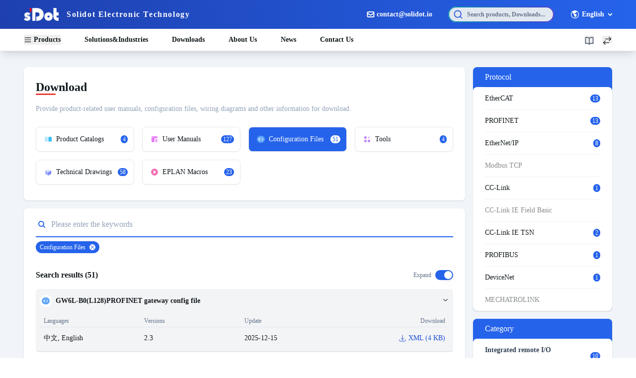

--- FILE ---
content_type: text/html; charset=utf-8
request_url: https://www.solidotech.com/en/resources/configuration-files
body_size: 33533
content:
<!DOCTYPE html><html lang="en"><head><meta charSet="utf-8"/><meta name="viewport" content="width=device-width, initial-scale=1"/><link rel="stylesheet" href="/_next/static/css/e69058f3a663c129.css" data-precedence="next"/><link rel="stylesheet" href="/_next/static/css/8a59a993b1e5ba47.css" data-precedence="next"/><link rel="stylesheet" href="/_next/static/css/1167674b6e248684.css" data-precedence="next"/><link rel="preload" as="script" fetchPriority="low" href="/_next/static/chunks/webpack-db3e538f5e508387.js"/><script src="/_next/static/chunks/fd9d1056-ee3ee0894cd80299.js" async=""></script><script src="/_next/static/chunks/7023-2bd4d1127c909f23.js" async=""></script><script src="/_next/static/chunks/main-app-37d7fc2279a5c144.js" async=""></script><script src="/_next/static/chunks/0e5ce63c-65a243323871f240.js" async=""></script><script src="/_next/static/chunks/231-9e6628227e958fb3.js" async=""></script><script src="/_next/static/chunks/8173-ae254cf9b35d6756.js" async=""></script><script src="/_next/static/chunks/2156-884a263ed5a7e5ea.js" async=""></script><script src="/_next/static/chunks/562-e7b5fdcfaf99436b.js" async=""></script><script src="/_next/static/chunks/23-eaf9f739cd6eaf0e.js" async=""></script><script src="/_next/static/chunks/1742-a0bf617dbb4922d1.js" async=""></script><script src="/_next/static/chunks/364-c89912cd0be1f0c3.js" async=""></script><script src="/_next/static/chunks/7605-1c014f04ab2d7c01.js" async=""></script><script src="/_next/static/chunks/8862-da51aa8e5b6643f5.js" async=""></script><script src="/_next/static/chunks/6311-594d9eef3a788fb7.js" async=""></script><script src="/_next/static/chunks/7252-d1b1808cad879d86.js" async=""></script><script src="/_next/static/chunks/2061-aebe1a9f09c220a9.js" async=""></script><script src="/_next/static/chunks/4300-eb0de9132e0578fb.js" async=""></script><script src="/_next/static/chunks/131-6299e2541ce07cda.js" async=""></script><script src="/_next/static/chunks/2628-8a82028d6ae0cb0e.js" async=""></script><script src="/_next/static/chunks/app/%5Blocale%5D/layout-cfe1dbb1c68b50e3.js" async=""></script><script src="/_next/static/chunks/7334-c4f440f27f0456f1.js" async=""></script><script src="/_next/static/chunks/9359-9d9a49c3bb09afca.js" async=""></script><script src="/_next/static/chunks/1130-3d1e2986f7d9843f.js" async=""></script><script src="/_next/static/chunks/5908-ce33921acd602471.js" async=""></script><script src="/_next/static/chunks/app/%5Blocale%5D/resources/%5Btypes%5D/page-20e1ebe568c7db5a.js" async=""></script><script src="/_next/static/chunks/1757-332973b4f6f9d07e.js" async=""></script><script src="/_next/static/chunks/8414-4fb56a2314ee95cc.js" async=""></script><script src="/_next/static/chunks/app/%5Blocale%5D/page-dad1fd9ad729fab5.js" async=""></script><title>Documents - Solidot Technology</title><meta name="description" content="Real Point Technology specializes in the research and development of automation technology, with industrial bus as the core. Our products cover industrial gateways, controllers, I/O modules, bus valve islands, stepper drivers, bus thermostats, integrated/distributed Ethernet IO, etc. We support mainstream field buses, such as: PROFINET, EtherCAT, IO-Link, CC-Link, CC-Link/IE FB, cclink IE TSN, EtherNet/IP, Modbus TCP, DeviceNet, POWERLINK, Mechatrolink, etc."/><meta name="keywords" content="Remote IO, Distributed IO, Bus IO, IO Module, Bus Valve Island, EtherNet/IP, PROFINET, EtherCAT, CC-Link, IO-Link, Modbus, DeviceNet, Stepper Drive, Protocol Gateway, Temperature Acquisition, Temperature Control, Pulse Input, Pulse Output, Encoder Count, IO-Link Master, IO-Link Hub, IO-Link Slave, EtherCAT Switch"/><script src="/_next/static/chunks/polyfills-78c92fac7aa8fdd8.js" noModule=""></script></head><body id="app_body" class="!mr-0   h-fit" style="--custom-font:Inter_d;font-family:Inter_d"><style>#nprogress{pointer-events:none}#nprogress .bar{background:#fff;position:fixed;z-index:1600;top: 0;left:0;width:100%;height:3px}#nprogress .peg{display:block;position:absolute;right:0;width:100px;height:100%;box-shadow:0 0 10px #fff,0 0 5px #fff;opacity:1;-webkit-transform:rotate(3deg) translate(0px,-4px);-ms-transform:rotate(3deg) translate(0px,-4px);transform:rotate(3deg) translate(0px,-4px)}#nprogress .spinner{display:block;position:fixed;z-index:1600;top: 15px;right:15px}#nprogress .spinner-icon{width:18px;height:18px;box-sizing:border-box;border:2px solid transparent;border-top-color:#fff;border-left-color:#fff;border-radius:50%;-webkit-animation:nprogress-spinner 400ms linear infinite;animation:nprogress-spinner 400ms linear infinite}.nprogress-custom-parent{overflow:hidden;position:relative}.nprogress-custom-parent #nprogress .bar,.nprogress-custom-parent #nprogress .spinner{position:absolute}@-webkit-keyframes nprogress-spinner{0%{-webkit-transform:rotate(0deg)}100%{-webkit-transform:rotate(360deg)}}@keyframes nprogress-spinner{0%{transform:rotate(0deg)}100%{transform:rotate(360deg)}}</style><nav class="sticky top-0 w-full z-50 bg-white shadow-lg"><div class="bg-gradient-to-r from-blue-800 to-blue-600 text-white md:py-1 font-bold "><div class="max-w-7xl mx-auto flex items-center justify-between text-sm md:px-12 px-3"><div class="flex items-center"><div class="md:hidden block mr-4"><div class="md:hidden size-5 "><svg xmlns="http://www.w3.org/2000/svg" fill="none" viewBox="0 0 24 24" stroke-width="1.5" stroke="currentColor" class="size-6 -mt-[2px]" type="button" aria-haspopup="dialog" aria-expanded="false" aria-controls="radix-:Rlajta:" data-state="closed"><path stroke-linecap="round" stroke-linejoin="round" d="M3.75 6.75h16.5M3.75 12h16.5m-16.5 5.25h16.5"></path></svg></div></div><a class=" flex items-center md:py-3 py-4" href="/en"><img alt="logo-white" loading="lazy" width="70" height="25" decoding="async" data-nimg="1" class="hidden md:block" style="color:transparent" srcSet="/_next/image?url=https%3A%2F%2Fcdn.solidotech.com%2Flogo%2Flogo-white.png&amp;w=96&amp;q=75 1x, /_next/image?url=https%3A%2F%2Fcdn.solidotech.com%2Flogo%2Flogo-white.png&amp;w=256&amp;q=75 2x" src="/_next/image?url=https%3A%2F%2Fcdn.solidotech.com%2Flogo%2Flogo-white.png&amp;w=256&amp;q=75"/><img alt="logo-white" loading="lazy" width="59" height="17" decoding="async" data-nimg="1" class="block md:hidden" style="color:transparent" srcSet="/_next/image?url=https%3A%2F%2Fcdn.solidotech.com%2Flogo%2Flogo-white.png&amp;w=64&amp;q=75 1x, /_next/image?url=https%3A%2F%2Fcdn.solidotech.com%2Flogo%2Flogo-white.png&amp;w=128&amp;q=75 2x" src="/_next/image?url=https%3A%2F%2Fcdn.solidotech.com%2Flogo%2Flogo-white.png&amp;w=128&amp;q=75"/><span class="md:ml-4 text-base tracking-widest hidden md:block">Solidot Electronic Technology</span></a></div><div class="flex items-center md:space-x-8"><span class="items-center hidden md:flex"><svg xmlns="http://www.w3.org/2000/svg" fill="none" viewBox="0 0 24 24" stroke-width="3" stroke="currentColor" class="w-4 h-4 mr-1"><path stroke-linecap="round" stroke-linejoin="round" d="M21.75 6.75v10.5a2.25 2.25 0 0 1-2.25 2.25h-15a2.25 2.25 0 0 1-2.25-2.25V6.75m19.5 0A2.25 2.25 0 0 0 19.5 4.5h-15a2.25 2.25 0 0 0-2.25 2.25m19.5 0v.243a2.25 2.25 0 0 1-1.07 1.916l-7.5 4.615a2.25 2.25 0 0 1-2.36 0L3.32 8.91a2.25 2.25 0 0 1-1.07-1.916V6.75"></path></svg><a href="mailto:contact@solidot.io">contact@solidot.io</a></span><!--$--><button type="button" aria-haspopup="dialog" aria-expanded="false" aria-controls="radix-:R19ajta:" data-state="closed" class="rounded-full md:mr-3 mr-5  md:mr-0 text-center  md:w-auto"><span class="md:block hidden bg-gradient-to-r from-cyan-600 to-indigo-700 p-0.5 rounded-full hover:shadow-md hover:shadow-cyan-500/50"><div class="flex items-center text-black rounded-full bg-slate-200 px-2 py-1 cursor-pointer hover:bg-white"><svg class="md:w-5 md:h-5 w-4 h-4 text-blue-700 mx-auto " viewBox="0 0 24 24" fill="currentColor"><path d="M16.041 15.856c-0.034 0.026-0.067 0.055-0.099 0.087s-0.060 0.064-0.087 0.099c-1.258 1.213-2.969 1.958-4.855 1.958-1.933 0-3.682-0.782-4.95-2.050s-2.050-3.017-2.050-4.95 0.782-3.682 2.050-4.95 3.017-2.050 4.95-2.050 3.682 0.782 4.95 2.050 2.050 3.017 2.050 4.95c0 1.886-0.745 3.597-1.959 4.856zM21.707 20.293l-3.675-3.675c1.231-1.54 1.968-3.493 1.968-5.618 0-2.485-1.008-4.736-2.636-6.364s-3.879-2.636-6.364-2.636-4.736 1.008-6.364 2.636-2.636 3.879-2.636 6.364 1.008 4.736 2.636 6.364 3.879 2.636 6.364 2.636c2.125 0 4.078-0.737 5.618-1.968l3.675 3.675c0.391 0.391 1.024 0.391 1.414 0s0.391-1.024 0-1.414z"></path></svg><span class="text-slate-500 mx-2  leading-none text-[10px]  md:text-xs hidden md:block">Search products, Downloads...</span></div></span><svg class="md:w-5 !block md:!hidden md:h-5 size-5  mx-auto " viewBox="0 0 24 24" fill="currentColor"><path d="M16.041 15.856c-0.034 0.026-0.067 0.055-0.099 0.087s-0.060 0.064-0.087 0.099c-1.258 1.213-2.969 1.958-4.855 1.958-1.933 0-3.682-0.782-4.95-2.050s-2.050-3.017-2.050-4.95 0.782-3.682 2.050-4.95 3.017-2.050 4.95-2.050 3.682 0.782 4.95 2.050 2.050 3.017 2.050 4.95c0 1.886-0.745 3.597-1.959 4.856zM21.707 20.293l-3.675-3.675c1.231-1.54 1.968-3.493 1.968-5.618 0-2.485-1.008-4.736-2.636-6.364s-3.879-2.636-6.364-2.636-4.736 1.008-6.364 2.636-2.636 3.879-2.636 6.364 1.008 4.736 2.636 6.364 3.879 2.636 6.364 2.636c2.125 0 4.078-0.737 5.618-1.968l3.675 3.675c0.391 0.391 1.024 0.391 1.414 0s0.391-1.024 0-1.414z"></path></svg></button><!--/$--><div class="md:hidden flex items-center space-x-5 mr-5"><button data-state="closed" class="h-full"><!--$--><span class="flex items-center md:text-slate-600 text-white text-sm cursor-pointer md:hover:text-blue-600"><svg xmlns="http://www.w3.org/2000/svg" fill="none" viewBox="0 0 24 24" stroke-width="2" stroke="currentColor" class="w-5 h-5"><path stroke-linecap="round" stroke-linejoin="round" d="M12 6.042A8.967 8.967 0 006 3.75c-1.052 0-2.062.18-3 .512v14.25A8.987 8.987 0 016 18c2.305 0 4.408.867 6 2.292m0-14.25a8.966 8.966 0 016-2.292c1.052 0 2.062.18 3 .512v14.25A8.987 8.987 0 0018 18a8.967 8.967 0 00-6 2.292m0-14.25v14.25"></path></svg></span><!--/$--></button><button data-state="closed" class="size-5"><span class="md:h-5 relative  "><div class="cursor-pointer"><svg xmlns="http://www.w3.org/2000/svg" fill="none" viewBox="0 0 24 24" stroke-width="1.5" stroke="currentColor" class="size-5 hover:text-blue-600"><path stroke-linecap="round" stroke-linejoin="round" d="M7.5 21 3 16.5m0 0L7.5 12M3 16.5h13.5m0-13.5L21 7.5m0 0L16.5 12M21 7.5H7.5"></path></svg></div></span></button></div><!--$--><div class="flex items-center md:text-sm  text-sm font-bold relative cursor-pointer md:mr-4 "><svg xmlns="http://www.w3.org/2000/svg" viewBox="0 0 24 24" fill="currentColor" class="w-5 h-5 md:mr-1 hidden md:block"><path fill-rule="evenodd" d="M12 2.25c-5.385 0-9.75 4.365-9.75 9.75s4.365 9.75 9.75 9.75 9.75-4.365 9.75-9.75S17.385 2.25 12 2.25zM6.262 6.072a8.25 8.25 0 1010.562-.766 4.5 4.5 0 01-1.318 1.357L14.25 7.5l.165.33a.809.809 0 01-1.086 1.085l-.604-.302a1.125 1.125 0 00-1.298.21l-.132.131c-.439.44-.439 1.152 0 1.591l.296.296c.256.257.622.374.98.314l1.17-.195c.323-.054.654.036.905.245l1.33 1.108c.32.267.46.694.358 1.1a8.7 8.7 0 01-2.288 4.04l-.723.724a1.125 1.125 0 01-1.298.21l-.153-.076a1.125 1.125 0 01-.622-1.006v-1.089c0-.298-.119-.585-.33-.796l-1.347-1.347a1.125 1.125 0 01-.21-1.298L9.75 12l-1.64-1.64a6 6 0 01-1.676-3.257l-.172-1.03z" clip-rule="evenodd"></path></svg><p class="md:block hidden">English</p><svg viewBox="0 0 6 3" class="ml-2 w-2 h-2 md:!block !hidden"><path d="M0 0L3 3L6 0" fill="none" stroke="currentColor" stroke-width="1.5" stroke-linecap="round" stroke-linejoin="round"></path></svg></div><!--/$--></div></div></div><div class="border-b hidden md:block"><div class="relative max-w-7xl mx-auto flex justify-between items-center px-12"><div class="flex items-center py-3"><div class="flex items-center space-x-12 font-bold text-sm"><!--$--><button type="button" aria-haspopup="dialog" aria-expanded="false" aria-controls="radix-:Rmajta:" data-state="closed"><span class="flex items-center cursor-pointer"><svg xmlns="http://www.w3.org/2000/svg" viewBox="0 0 20 20" fill="currentColor" class="w-4 h-4 mr-1"><path fill-rule="evenodd" d="M2 4.75A.75.75 0 012.75 4h14.5a.75.75 0 010 1.5H2.75A.75.75 0 012 4.75zM2 10a.75.75 0 01.75-.75h14.5a.75.75 0 010 1.5H2.75A.75.75 0 012 10zm0 5.25a.75.75 0 01.75-.75h14.5a.75.75 0 010 1.5H2.75a.75.75 0 01-.75-.75z" clip-rule="evenodd"></path></svg>Products</span></button><!--/$--><a href="/cases">Solutions&amp;Industries</a><a href="/resources">Downloads</a><a href="/about">About Us</a><div class="flex items-center  cursor-pointerx space-x-12 font-bold text-sm relative group"><div href="/news" class="relative">News<div class=" absolute left-1/2 top-1 -translate-x-1/2 w-fit opacity-0 group-hover:opacity-100 group-hover:max-h-fit overflow-hidden  group-hover:overflow-visible  transition-all duration-300 ease-in-out max-h-0"><div class="h-[20px]"></div><ul class="py-2 bg-white shadow-lg rounded-lg "><li class="whitespace-nowrap  hover:bg-blue-100"><a class="px-10 py-2 block" href="/updates">Updates</a></li><li class="whitespace-nowrap  hover:bg-blue-100"><a class="px-10 py-2 block" href="/events">Exhibitions</a></li><li class="whitespace-nowrap  hover:bg-blue-100"><a class="px-10 py-2 block" href="/news">News</a></li><li class="whitespace-nowrap  hover:bg-blue-100"><a class="px-10 py-2 block" href="/knowledge">Knowledge</a></li><li class="whitespace-nowrap  hover:bg-blue-100"><a class="px-10 py-2 block" href="/videos">Videos</a></li></ul></div></div></div><a href="/contact">Contact Us</a></div></div><div class="flex items-center space-x-4"><button data-state="closed" class="ml-1 h-[15px]"><!--$--><span class="flex items-center md:text-slate-600 text-white text-sm cursor-pointer md:hover:text-blue-600"><svg xmlns="http://www.w3.org/2000/svg" fill="none" viewBox="0 0 24 24" stroke-width="2" stroke="currentColor" class="w-5 h-5"><path stroke-linecap="round" stroke-linejoin="round" d="M12 6.042A8.967 8.967 0 006 3.75c-1.052 0-2.062.18-3 .512v14.25A8.987 8.987 0 016 18c2.305 0 4.408.867 6 2.292m0-14.25a8.966 8.966 0 016-2.292c1.052 0 2.062.18 3 .512v14.25A8.987 8.987 0 0018 18a8.967 8.967 0 00-6 2.292m0-14.25v14.25"></path></svg></span><!--/$--></button><button data-state="closed" class="ml-1 h-[15px]"><span class="md:h-5 relative  "><div class="cursor-pointer"><svg xmlns="http://www.w3.org/2000/svg" fill="none" viewBox="0 0 24 24" stroke-width="1.5" stroke="currentColor" class="size-5 hover:text-blue-600"><path stroke-linecap="round" stroke-linejoin="round" d="M7.5 21 3 16.5m0 0L7.5 12M3 16.5h13.5m0-13.5L21 7.5m0 0L16.5 12M21 7.5H7.5"></path></svg></div></span></button></div></div></div></nav><div><div class="bg-slate-100"><div class="max-w-7xl mx-auto flex md:px-12 px-2 pb-6 min-h-screen flex-col md:flex-row"><div class="md:w-3/4 w-full md:pt-8 pt-4"><div><div class="flex flex-col"><div class="mb-4  bg-white md:p-6 p-3 rounded-lg shadow"><h1 class="relative font-bold md:text-2xl text-lg bottom-border md:mb-4 mb-2">Download</h1><p class="text-slate-400 text-sm leading-6">Provide product-related user manuals, configuration files, wiring diagrams and other information for download.</p><div class="md:block hidden"><div class="flex flex-wrap -mx-2 font-medium md:mt-4 mt-2"><div class="md:w-1/4 w-full px-2 md:py-2 py-1 cursor-pointer "><div class=" flex items-center justify-between border rounded-lg p-3 shadow-sm "><div class="flex items-center"><svg class="h-6 w-6" viewBox="0 0 24 24" fill="none"><path fill-rule="evenodd" clip-rule="evenodd" d="M8.5 7c1.093 0 2.117.27 3 .743V17a6.345 6.345 0 0 0-3-.743c-1.093 0-2.617.27-3.5.743V7.743C5.883 7.27 7.407 7 8.5 7Z" class="fill-sky-200 group-hover:fill-sky-500 dark:fill-sky-300 dark:group-hover:fill-sky-300"></path><path fill-rule="evenodd" clip-rule="evenodd" d="M15.5 7c1.093 0 2.617.27 3.5.743V17c-.883-.473-2.407-.743-3.5-.743s-2.117.27-3 .743V7.743a6.344 6.344 0 0 1 3-.743Z" class="fill-sky-400 group-hover:fill-sky-500 dark:fill-sky-200 dark:group-hover:fill-sky-200"></path></svg><h3 class="ml-1  text-sm md:text-base  whitespace-nowrap    md:text-sm">Product Catalogs</h3></div><span class="text-white bg-blue-600   rounded-full px-1 ml-1 text-xs">4</span></div></div><div class="md:w-1/4 w-full px-2 md:py-2 py-1 cursor-pointer "><div class=" flex items-center justify-between border rounded-lg p-3 shadow-sm "><div class="flex items-center"><svg class="h-6 w-6" viewBox="0 0 24 24" fill="none"><path fill-rule="evenodd" clip-rule="evenodd" d="M8 6C6.89543 6 6 6.89543 6 8V16C6 17.1046 6.89543 18 8 18H10.5C11.0523 18 11.5 17.5523 11.5 17V12C11.5 10.6193 12.6193 9.5 14 9.5H18V8C18 6.89543 17.1046 6 16 6H8ZM7.25 8C7.25 7.58579 7.58579 7.25 8 7.25H8.01C8.42421 7.25 8.76 7.58579 8.76 8C8.76 8.41421 8.42421 8.75 8.01 8.75H8C7.58579 8.75 7.25 8.41421 7.25 8ZM10 7.25C9.58579 7.25 9.25 7.58579 9.25 8C9.25 8.41421 9.58579 8.75 10 8.75H10.01C10.4242 8.75 10.76 8.41421 10.76 8C10.76 7.58579 10.4242 7.25 10.01 7.25H10Z" fill="#E879F9" class="fill-fuchsia-400 group-hover:fill-fuchsia-500 dark:group-hover:fill-fuchsia-300 dark:fill-slate-400"></path><path d="M13 12C13 11.4477 13.4477 11 14 11H17C17.5523 11 18 11.4477 18 12V17C18 17.5523 17.5523 18 17 18H14C13.4477 18 13 17.5523 13 17V12Z" fill="#F0ABFC" class="fill-fuchsia-300 group-hover:fill-fuchsia-400 dark:fill-slate-500"></path></svg><h3 class="ml-1  text-sm md:text-base  whitespace-nowrap    md:text-sm">User Manuals</h3></div><span class="text-white bg-blue-600   rounded-full px-1 ml-1 text-xs">127</span></div></div><div class="md:w-1/4 w-full px-2 md:py-2 py-1 cursor-pointer "><div class=" flex items-center justify-between border rounded-lg p-3 shadow-sm bg-[#2563eb]"><div class="flex items-center"><svg class="h-6 w-6" viewBox="0 0 24 24" fill="none"><path d="M4 12a7 7 0 0 1 7-7h2a7 7 0 1 1 0 14h-2a7 7 0 0 1-7-7Z" class="fill-blue-400 group-hover:fill-blue-500 dark:group-hover:fill-blue-400 dark:fill-slate-600"></path><path d="M10.25 9.75 7.75 12l2.5 2.25" stroke-width="1.5" stroke-linecap="round" stroke-linejoin="round" class="stroke-blue-50 dark:stroke-slate-400 dark:group-hover:stroke-white dark:stroke-slate-400"></path><path d="m13.75 9.75 2.5 2.25-2.5 2.25" stroke-width="1.5" stroke-linecap="round" stroke-linejoin="round" class="stroke-blue-200 dark:group-hover:stroke-white dark:stroke-slate-400"></path></svg><h3 class="ml-1  text-sm md:text-base  whitespace-nowrap   text-white   md:text-sm">Configuration Files</h3></div><span class="bg-[#ffffff] text-[#2563eb]   rounded-full px-1 ml-1 text-xs">51</span></div></div><div class="md:w-1/4 w-full px-2 md:py-2 py-1 cursor-pointer "><div class=" flex items-center justify-between border rounded-lg p-3 shadow-sm "><div class="flex items-center"><svg class="h-6 w-6" viewBox="0 0 24 24" fill="none"><path d="M6 8a2 2 0 0 1 2-2h1a2 2 0 0 1 2 2v1a2 2 0 0 1-2 2H8a2 2 0 0 1-2-2V8ZM6 15a2 2 0 0 1 2-2h1a2 2 0 0 1 2 2v1a2 2 0 0 1-2 2H8a2 2 0 0 1-2-2v-1Z" class="fill-purple-400 group-hover:fill-purple-500 dark:group-hover:fill-purple-300 dark:fill-slate-600"></path><path d="M13 8a2 2 0 0 1 2-2h1a2 2 0 0 1 2 2v1a2 2 0 0 1-2 2h-1a2 2 0 0 1-2-2V8Z" class="fill-purple-200 group-hover:fill-purple-300 dark:group-hover:fill-white dark:fill-slate-400"></path><path d="M13 15a2 2 0 0 1 2-2h1a2 2 0 0 1 2 2v1a2 2 0 0 1-2 2h-1a2 2 0 0 1-2-2v-1Z" class="fill-purple-400 group-hover:fill-purple-500 dark:group-hover:fill-purple-300 dark:fill-slate-600"></path></svg><h3 class="ml-1  text-sm md:text-base  whitespace-nowrap    md:text-sm">Tools</h3></div><span class="text-white bg-blue-600   rounded-full px-1 ml-1 text-xs">4</span></div></div><div class="md:w-1/4 w-full px-2 md:py-2 py-1 cursor-pointer "><div class=" flex items-center justify-between border rounded-lg p-3 shadow-sm "><div class="flex items-center"><svg class="h-6 w-6" viewBox="0 0 24 24" fill="none"><path d="m6 9 6-3 6 3v6l-6 3-6-3V9Z" class="fill-indigo-100 group-hover:fill-indigo-200 dark:fill-slate-400"></path><path d="m6 9 6 3v7l-6-3V9Z" class="fill-indigo-300 group-hover:fill-indigo-400 dark:group-hover:fill-indigo-300 dark:fill-slate-500"></path><path d="m18 9-6 3v7l6-3V9Z" class="fill-indigo-400 group-hover:fill-indigo-500 dark:group-hover:fill-indigo-400 dark:fill-slate-600"></path></svg><h3 class="ml-1  text-sm md:text-base  whitespace-nowrap    md:text-sm">Technical Drawings</h3></div><span class="text-white bg-blue-600   rounded-full px-1 ml-1 text-xs">58</span></div></div><div class="md:w-1/4 w-full px-2 md:py-2 py-1 cursor-pointer "><div class=" flex items-center justify-between border rounded-lg p-3 shadow-sm "><div class="flex items-center"><svg class="h-6 w-6" viewBox="0 0 24 24" fill="none"><path fill-rule="evenodd" clip-rule="evenodd" d="M19 12a7 7 0 1 1-14 0 7 7 0 0 1 14 0Z" class="fill-pink-400 group-hover:fill-pink-500 dark:group-hover:fill-pink-300 dark:fill-slate-600"></path><path d="M11.082 9.107a.685.685 0 0 0-.72-.01.757.757 0 0 0-.362.653v4.5c0 .27.138.52.362.653.224.133.5.13.72-.01l3.571-2.25A.758.758 0 0 0 15 12a.758.758 0 0 0-.347-.643l-3.571-2.25Z" class="fill-pink-50 group-hover:fill-pink-100 dark:group-hover:fill-white dark:fill-slate-400"></path></svg><h3 class="ml-1  text-sm md:text-base  whitespace-nowrap    md:text-sm">EPLAN Macros</h3></div><span class="text-white bg-blue-600   rounded-full px-1 ml-1 text-xs">23</span></div></div></div></div></div><div class="bg-white rounded-lg shadow"><div class="flex items-center  md:px-6 px-3 py-2"><div class="flex items-center w-full py-3 border-b-2 border-blue-600"><span class="flex justify-center items-center  w-6 h-6 text-blue-600 rounded-full mr-2"><svg xmlns="http://www.w3.org/2000/svg" fill="none" viewBox="0 0 24 24" stroke-width="3" stroke="currentColor" class="w-4 h-4"><path stroke-linecap="round" stroke-linejoin="round" d="m21 21-5.197-5.197m0 0A7.5 7.5 0 1 0 5.196 5.196a7.5 7.5 0 0 0 10.607 10.607Z"></path></svg></span><input class="outline-none w-full bg-transparent placeholder:text-slate-400" placeholder="Please enter the keywords" value=""/></div></div><div class="md:px-6 px-3"><!--$--><div class="flex items-center flex-wrap  text-xs font-medium"></div><!--/$--></div><!--$--><div class="md:hidden block "><p class="ml-3 w-fit text-sm   text-[#2563eb] py-[3px] rounded-full font-medium  flex items-center " type="button" aria-haspopup="dialog" aria-expanded="false" aria-controls="radix-:Rspuuuijta:" data-state="closed"><svg class="text-black size-4 mr-2" viewBox="0 0 24 24" xmlns="http://www.w3.org/2000/svg"><path d="M1.5,6.65 L4.1,6.65 L1.5,6.65 Z M12.1,6.65 L22.5,6.65 L12.1,6.65 Z M8.1,10.5 C5.890861,10.5 4.1,8.709139 4.1,6.5 C4.1,4.290861 5.890861,2.5 8.1,2.5 C10.309139,2.5 12.1,4.290861 12.1,6.5 C12.1,8.709139 10.309139,10.5 8.1,10.5 Z M22.5,17.65 L19.9,17.65 L22.5,17.65 Z M11.9,17.65 L1.5,17.65 L11.9,17.65 Z M15.9,21.5 C13.690861,21.5 11.9,19.709139 11.9,17.5 C11.9,15.290861 13.690861,13.5 15.9,13.5 C18.109139,13.5 19.9,15.290861 19.9,17.5 C19.9,19.709139 18.109139,21.5 15.9,21.5 Z" fill="none" stroke="currentColor" stroke-linecap="round" stroke-linejoin="round" stroke-width="2"></path></svg><span class="mr-2">筛选</span></p></div><!--/$--><!--$--><div class="md:px-6 px-3 py-2 md:mt-4 mt-0 flex justify-between items-center"><div class="flex items-center "><h2 class="font-bold md:text-base text-sm">Search results<!-- --> (<!-- -->51<!-- -->)</h2></div><div class="flex items-center text-xs text-slate-500">Expand<button type="button" role="switch" aria-checked="true" data-state="checked" value="on" class="peer inline-flex h-5 w-9 shrink-0 cursor-pointer items-center rounded-full border-2 border-transparent shadow-sm transition-colors focus-visible:outline-none focus-visible:ring-2 focus-visible:ring-ring focus-visible:ring-offset-2 focus-visible:ring-offset-background disabled:cursor-not-allowed disabled:opacity-50 data-[state=checked]:bg-primary data-[state=unchecked]:bg-input ml-2"><span data-state="checked" class="pointer-events-none block h-4 w-4 rounded-full bg-background shadow-lg ring-0 transition-transform data-[state=checked]:translate-x-4 data-[state=unchecked]:translate-x-0"></span></button><input type="checkbox" aria-hidden="true" style="transform:translateX(-100%);position:absolute;pointer-events:none;opacity:0;margin:0" tabindex="-1" checked="" value="on"/></div></div><div class="flex flex-col space-y-3 py-2 md:px-6 px-3"><div class="px-2 py-1   bg-gray-100 border-b-2  rounded-md overflow-hidden group"><div class="flex  justify-between items-center cursor-pointer py-2 relative"><div class="flex items-center text-sm font-bold"><span class=" w-6 h-6 bg-white rounded-full mr-2"><svg class="h-6 w-6" viewBox="0 0 24 24" fill="none"><path d="M4 12a7 7 0 0 1 7-7h2a7 7 0 1 1 0 14h-2a7 7 0 0 1-7-7Z" class="fill-blue-400 group-hover:fill-blue-500 dark:group-hover:fill-blue-400 dark:fill-slate-600"></path><path d="M10.25 9.75 7.75 12l2.5 2.25" stroke-width="1.5" stroke-linecap="round" stroke-linejoin="round" class="stroke-blue-50 dark:stroke-slate-400 dark:group-hover:stroke-white dark:stroke-slate-400"></path><path d="m13.75 9.75 2.5 2.25-2.5 2.25" stroke-width="1.5" stroke-linecap="round" stroke-linejoin="round" class="stroke-blue-200 dark:group-hover:stroke-white dark:stroke-slate-400"></path></svg></span><h3 class=" text-xs md:text-sm">GW6L-B0(L128)PROFINET gateway config file</h3></div><span class="  rotate-0   " style="transition:0.3s"><svg width="15" height="15" viewBox="0 0 15 15" fill="none" xmlns="http://www.w3.org/2000/svg"><path d="M3.13523 6.15803C3.3241 5.95657 3.64052 5.94637 3.84197 6.13523L7.5 9.56464L11.158 6.13523C11.3595 5.94637 11.6759 5.95657 11.8648 6.15803C12.0536 6.35949 12.0434 6.67591 11.842 6.86477L7.84197 10.6148C7.64964 10.7951 7.35036 10.7951 7.15803 10.6148L3.15803 6.86477C2.95657 6.67591 2.94637 6.35949 3.13523 6.15803Z" fill="currentColor" fill-rule="evenodd" clip-rule="evenodd"></path></svg></span></div><div style="transition:0.3s" class="mt-2  max-h-[200px]"><div class="flex items-center justify-between text-xs py-1 md:px-2 text-slate-500"><div class="flex items-center w-3/4"><span class="w-1/3">Languages</span><span class="w-1/3">Versions</span><span class="w-1/3">Update</span></div><div>Download</div></div><div class="flex items-center  justify-between text-[11px] md:text-sm border-t border-slate-200 py-3 md:px-2 font-medium "><div class="flex items-center w-3/4"><span class="w-1/3">中文, English</span><span class="w-1/3">2.3</span><span class="w-1/3 ">2025-12-15</span></div><div class="flex items-center text-blue-700"><svg xmlns="http://www.w3.org/2000/svg" fill="none" viewBox="0 0 24 24" stroke-width="1.5" stroke="currentColor" class=" md:w-4 md:h-4   w-3 h-3 mr-1"><path stroke-linecap="round" stroke-linejoin="round" d="M3 16.5v2.25A2.25 2.25 0 005.25 21h13.5A2.25 2.25 0 0021 18.75V16.5M16.5 12L12 16.5m0 0L7.5 12m4.5 4.5V3"></path></svg><a class="hover:underline whitespace-nowrap" rel="noopener noreferrer" target="_blank" href="https://cdn.solidotech.com/files/GSDML-V2.3-Sdot-GW6L_B0(L128)-20251211.zip">XML<!-- --> (<!-- -->4 KB<!-- -->)</a></div></div></div></div><div class="px-2 py-1   bg-gray-100 border-b-2  rounded-md overflow-hidden group"><div class="flex  justify-between items-center cursor-pointer py-2 relative"><div class="flex items-center text-sm font-bold"><span class=" w-6 h-6 bg-white rounded-full mr-2"><svg class="h-6 w-6" viewBox="0 0 24 24" fill="none"><path d="M4 12a7 7 0 0 1 7-7h2a7 7 0 1 1 0 14h-2a7 7 0 0 1-7-7Z" class="fill-blue-400 group-hover:fill-blue-500 dark:group-hover:fill-blue-400 dark:fill-slate-600"></path><path d="M10.25 9.75 7.75 12l2.5 2.25" stroke-width="1.5" stroke-linecap="round" stroke-linejoin="round" class="stroke-blue-50 dark:stroke-slate-400 dark:group-hover:stroke-white dark:stroke-slate-400"></path><path d="m13.75 9.75 2.5 2.25-2.5 2.25" stroke-width="1.5" stroke-linecap="round" stroke-linejoin="round" class="stroke-blue-200 dark:group-hover:stroke-white dark:stroke-slate-400"></path></svg></span><h3 class=" text-xs md:text-sm">XB6S-PN2002 GSDML file</h3></div><span class="  rotate-0   " style="transition:0.3s"><svg width="15" height="15" viewBox="0 0 15 15" fill="none" xmlns="http://www.w3.org/2000/svg"><path d="M3.13523 6.15803C3.3241 5.95657 3.64052 5.94637 3.84197 6.13523L7.5 9.56464L11.158 6.13523C11.3595 5.94637 11.6759 5.95657 11.8648 6.15803C12.0536 6.35949 12.0434 6.67591 11.842 6.86477L7.84197 10.6148C7.64964 10.7951 7.35036 10.7951 7.15803 10.6148L3.15803 6.86477C2.95657 6.67591 2.94637 6.35949 3.13523 6.15803Z" fill="currentColor" fill-rule="evenodd" clip-rule="evenodd"></path></svg></span></div><div style="transition:0.3s" class="mt-2  max-h-[200px]"><div class="flex items-center justify-between text-xs py-1 md:px-2 text-slate-500"><div class="flex items-center w-3/4"><span class="w-1/3">Languages</span><span class="w-1/3">Versions</span><span class="w-1/3">Update</span></div><div>Download</div></div><div class="flex items-center  justify-between text-[11px] md:text-sm border-t border-slate-200 py-3 md:px-2 font-medium "><div class="flex items-center w-3/4"><span class="w-1/3">中文, English</span><span class="w-1/3">2.43</span><span class="w-1/3 ">2025-12-10</span></div><div class="flex items-center text-blue-700"><svg xmlns="http://www.w3.org/2000/svg" fill="none" viewBox="0 0 24 24" stroke-width="1.5" stroke="currentColor" class=" md:w-4 md:h-4   w-3 h-3 mr-1"><path stroke-linecap="round" stroke-linejoin="round" d="M3 16.5v2.25A2.25 2.25 0 005.25 21h13.5A2.25 2.25 0 0021 18.75V16.5M16.5 12L12 16.5m0 0L7.5 12m4.5 4.5V3"></path></svg><a class="hover:underline whitespace-nowrap" rel="noopener noreferrer" target="_blank" href="https://cdn.solidotech.com/files/GSDML-V2.43-sDot-XB6S-PN2002-20251204.zip">GSDML<!-- --> (<!-- -->48 KB<!-- -->)</a></div></div></div></div><div class="px-2 py-1   bg-gray-100 border-b-2  rounded-md overflow-hidden group"><div class="flex  justify-between items-center cursor-pointer py-2 relative"><div class="flex items-center text-sm font-bold"><span class=" w-6 h-6 bg-white rounded-full mr-2"><svg class="h-6 w-6" viewBox="0 0 24 24" fill="none"><path d="M4 12a7 7 0 0 1 7-7h2a7 7 0 1 1 0 14h-2a7 7 0 0 1-7-7Z" class="fill-blue-400 group-hover:fill-blue-500 dark:group-hover:fill-blue-400 dark:fill-slate-600"></path><path d="M10.25 9.75 7.75 12l2.5 2.25" stroke-width="1.5" stroke-linecap="round" stroke-linejoin="round" class="stroke-blue-50 dark:stroke-slate-400 dark:group-hover:stroke-white dark:stroke-slate-400"></path><path d="m13.75 9.75 2.5 2.25-2.5 2.25" stroke-width="1.5" stroke-linecap="round" stroke-linejoin="round" class="stroke-blue-200 dark:group-hover:stroke-white dark:stroke-slate-400"></path></svg></span><h3 class=" text-xs md:text-sm">XB6S-EC&amp;XBF4-EC I/O XML file</h3></div><span class="  rotate-0   " style="transition:0.3s"><svg width="15" height="15" viewBox="0 0 15 15" fill="none" xmlns="http://www.w3.org/2000/svg"><path d="M3.13523 6.15803C3.3241 5.95657 3.64052 5.94637 3.84197 6.13523L7.5 9.56464L11.158 6.13523C11.3595 5.94637 11.6759 5.95657 11.8648 6.15803C12.0536 6.35949 12.0434 6.67591 11.842 6.86477L7.84197 10.6148C7.64964 10.7951 7.35036 10.7951 7.15803 10.6148L3.15803 6.86477C2.95657 6.67591 2.94637 6.35949 3.13523 6.15803Z" fill="currentColor" fill-rule="evenodd" clip-rule="evenodd"></path></svg></span></div><div style="transition:0.3s" class="mt-2  max-h-[200px]"><div class="flex items-center justify-between text-xs py-1 md:px-2 text-slate-500"><div class="flex items-center w-3/4"><span class="w-1/3">Languages</span><span class="w-1/3">Versions</span><span class="w-1/3">Update</span></div><div>Download</div></div><div class="flex items-center  justify-between text-[11px] md:text-sm border-t border-slate-200 py-3 md:px-2 font-medium "><div class="flex items-center w-3/4"><span class="w-1/3">中文, English</span><span class="w-1/3">3.0.3</span><span class="w-1/3 ">2025-12-09</span></div><div class="flex items-center text-blue-700"><svg xmlns="http://www.w3.org/2000/svg" fill="none" viewBox="0 0 24 24" stroke-width="1.5" stroke="currentColor" class=" md:w-4 md:h-4   w-3 h-3 mr-1"><path stroke-linecap="round" stroke-linejoin="round" d="M3 16.5v2.25A2.25 2.25 0 005.25 21h13.5A2.25 2.25 0 0021 18.75V16.5M16.5 12L12 16.5m0 0L7.5 12m4.5 4.5V3"></path></svg><a class="hover:underline whitespace-nowrap" rel="noopener noreferrer" target="_blank" href="https://cdn.solidotech.com/files/XB6S-EC&amp;XBF4-EC XML 3.0.3.rar">XML<!-- --> (<!-- -->96 KB<!-- -->)</a></div></div></div></div><div class="px-2 py-1   bg-gray-100 border-b-2  rounded-md overflow-hidden group"><div class="flex  justify-between items-center cursor-pointer py-2 relative"><div class="flex items-center text-sm font-bold"><span class=" w-6 h-6 bg-white rounded-full mr-2"><svg class="h-6 w-6" viewBox="0 0 24 24" fill="none"><path d="M4 12a7 7 0 0 1 7-7h2a7 7 0 1 1 0 14h-2a7 7 0 0 1-7-7Z" class="fill-blue-400 group-hover:fill-blue-500 dark:group-hover:fill-blue-400 dark:fill-slate-600"></path><path d="M10.25 9.75 7.75 12l2.5 2.25" stroke-width="1.5" stroke-linecap="round" stroke-linejoin="round" class="stroke-blue-50 dark:stroke-slate-400 dark:group-hover:stroke-white dark:stroke-slate-400"></path><path d="m13.75 9.75 2.5 2.25-2.5 2.25" stroke-width="1.5" stroke-linecap="round" stroke-linejoin="round" class="stroke-blue-200 dark:group-hover:stroke-white dark:stroke-slate-400"></path></svg></span><h3 class=" text-xs md:text-sm">XBF4-PN04 GSDML file</h3></div><span class="  rotate-0   " style="transition:0.3s"><svg width="15" height="15" viewBox="0 0 15 15" fill="none" xmlns="http://www.w3.org/2000/svg"><path d="M3.13523 6.15803C3.3241 5.95657 3.64052 5.94637 3.84197 6.13523L7.5 9.56464L11.158 6.13523C11.3595 5.94637 11.6759 5.95657 11.8648 6.15803C12.0536 6.35949 12.0434 6.67591 11.842 6.86477L7.84197 10.6148C7.64964 10.7951 7.35036 10.7951 7.15803 10.6148L3.15803 6.86477C2.95657 6.67591 2.94637 6.35949 3.13523 6.15803Z" fill="currentColor" fill-rule="evenodd" clip-rule="evenodd"></path></svg></span></div><div style="transition:0.3s" class="mt-2  max-h-[200px]"><div class="flex items-center justify-between text-xs py-1 md:px-2 text-slate-500"><div class="flex items-center w-3/4"><span class="w-1/3">Languages</span><span class="w-1/3">Versions</span><span class="w-1/3">Update</span></div><div>Download</div></div><div class="flex items-center  justify-between text-[11px] md:text-sm border-t border-slate-200 py-3 md:px-2 font-medium "><div class="flex items-center w-3/4"><span class="w-1/3">中文, English</span><span class="w-1/3">2.43</span><span class="w-1/3 ">2025-12-09</span></div><div class="flex items-center text-blue-700"><svg xmlns="http://www.w3.org/2000/svg" fill="none" viewBox="0 0 24 24" stroke-width="1.5" stroke="currentColor" class=" md:w-4 md:h-4   w-3 h-3 mr-1"><path stroke-linecap="round" stroke-linejoin="round" d="M3 16.5v2.25A2.25 2.25 0 005.25 21h13.5A2.25 2.25 0 0021 18.75V16.5M16.5 12L12 16.5m0 0L7.5 12m4.5 4.5V3"></path></svg><a class="hover:underline whitespace-nowrap" rel="noopener noreferrer" target="_blank" href="https://cdn.solidotech.com/files/GSDML-V2.43-sDot-XBF4-PN04-1204.zip">GSDML<!-- --> (<!-- -->1.25 MB<!-- -->)</a></div></div></div></div><div class="px-2 py-1   bg-gray-100 border-b-2  rounded-md overflow-hidden group"><div class="flex  justify-between items-center cursor-pointer py-2 relative"><div class="flex items-center text-sm font-bold"><span class=" w-6 h-6 bg-white rounded-full mr-2"><svg class="h-6 w-6" viewBox="0 0 24 24" fill="none"><path d="M4 12a7 7 0 0 1 7-7h2a7 7 0 1 1 0 14h-2a7 7 0 0 1-7-7Z" class="fill-blue-400 group-hover:fill-blue-500 dark:group-hover:fill-blue-400 dark:fill-slate-600"></path><path d="M10.25 9.75 7.75 12l2.5 2.25" stroke-width="1.5" stroke-linecap="round" stroke-linejoin="round" class="stroke-blue-50 dark:stroke-slate-400 dark:group-hover:stroke-white dark:stroke-slate-400"></path><path d="m13.75 9.75 2.5 2.25-2.5 2.25" stroke-width="1.5" stroke-linecap="round" stroke-linejoin="round" class="stroke-blue-200 dark:group-hover:stroke-white dark:stroke-slate-400"></path></svg></span><h3 class=" text-xs md:text-sm">SW4 Series EtherCAT Tap Configuration File</h3></div><span class="  rotate-0   " style="transition:0.3s"><svg width="15" height="15" viewBox="0 0 15 15" fill="none" xmlns="http://www.w3.org/2000/svg"><path d="M3.13523 6.15803C3.3241 5.95657 3.64052 5.94637 3.84197 6.13523L7.5 9.56464L11.158 6.13523C11.3595 5.94637 11.6759 5.95657 11.8648 6.15803C12.0536 6.35949 12.0434 6.67591 11.842 6.86477L7.84197 10.6148C7.64964 10.7951 7.35036 10.7951 7.15803 10.6148L3.15803 6.86477C2.95657 6.67591 2.94637 6.35949 3.13523 6.15803Z" fill="currentColor" fill-rule="evenodd" clip-rule="evenodd"></path></svg></span></div><div style="transition:0.3s" class="mt-2  max-h-[200px]"><div class="flex items-center justify-between text-xs py-1 md:px-2 text-slate-500"><div class="flex items-center w-3/4"><span class="w-1/3">Languages</span><span class="w-1/3">Versions</span><span class="w-1/3">Update</span></div><div>Download</div></div><div class="flex items-center  justify-between text-[11px] md:text-sm border-t border-slate-200 py-3 md:px-2 font-medium "><div class="flex items-center w-3/4"><span class="w-1/3">中文, English</span><span class="w-1/3">1.07</span><span class="w-1/3 ">2025-11-20</span></div><div class="flex items-center text-blue-700"><svg xmlns="http://www.w3.org/2000/svg" fill="none" viewBox="0 0 24 24" stroke-width="1.5" stroke="currentColor" class=" md:w-4 md:h-4   w-3 h-3 mr-1"><path stroke-linecap="round" stroke-linejoin="round" d="M3 16.5v2.25A2.25 2.25 0 005.25 21h13.5A2.25 2.25 0 0021 18.75V16.5M16.5 12L12 16.5m0 0L7.5 12m4.5 4.5V3"></path></svg><a class="hover:underline whitespace-nowrap" rel="noopener noreferrer" target="_blank" href="https://cdn.solidotech.com/files/SW4系列EtherCAT分支器配置文件V1.07.zip">XML<!-- --> (<!-- -->4 KB<!-- -->)</a></div></div></div></div><div class="px-2 py-1   bg-gray-100 border-b-2  rounded-md overflow-hidden group"><div class="flex  justify-between items-center cursor-pointer py-2 relative"><div class="flex items-center text-sm font-bold"><span class=" w-6 h-6 bg-white rounded-full mr-2"><svg class="h-6 w-6" viewBox="0 0 24 24" fill="none"><path d="M4 12a7 7 0 0 1 7-7h2a7 7 0 1 1 0 14h-2a7 7 0 0 1-7-7Z" class="fill-blue-400 group-hover:fill-blue-500 dark:group-hover:fill-blue-400 dark:fill-slate-600"></path><path d="M10.25 9.75 7.75 12l2.5 2.25" stroke-width="1.5" stroke-linecap="round" stroke-linejoin="round" class="stroke-blue-50 dark:stroke-slate-400 dark:group-hover:stroke-white dark:stroke-slate-400"></path><path d="m13.75 9.75 2.5 2.25-2.5 2.25" stroke-width="1.5" stroke-linecap="round" stroke-linejoin="round" class="stroke-blue-200 dark:group-hover:stroke-white dark:stroke-slate-400"></path></svg></span><h3 class=" text-xs md:text-sm">XB6S-CT2002 I/O CSP file</h3></div><span class="  rotate-0   " style="transition:0.3s"><svg width="15" height="15" viewBox="0 0 15 15" fill="none" xmlns="http://www.w3.org/2000/svg"><path d="M3.13523 6.15803C3.3241 5.95657 3.64052 5.94637 3.84197 6.13523L7.5 9.56464L11.158 6.13523C11.3595 5.94637 11.6759 5.95657 11.8648 6.15803C12.0536 6.35949 12.0434 6.67591 11.842 6.86477L7.84197 10.6148C7.64964 10.7951 7.35036 10.7951 7.15803 10.6148L3.15803 6.86477C2.95657 6.67591 2.94637 6.35949 3.13523 6.15803Z" fill="currentColor" fill-rule="evenodd" clip-rule="evenodd"></path></svg></span></div><div style="transition:0.3s" class="mt-2  max-h-[200px]"><div class="flex items-center justify-between text-xs py-1 md:px-2 text-slate-500"><div class="flex items-center w-3/4"><span class="w-1/3">Languages</span><span class="w-1/3">Versions</span><span class="w-1/3">Update</span></div><div>Download</div></div><div class="flex items-center  justify-between text-[11px] md:text-sm border-t border-slate-200 py-3 md:px-2 font-medium "><div class="flex items-center w-3/4"><span class="w-1/3">中文, English</span><span class="w-1/3">1.0.0</span><span class="w-1/3 ">2025-11-10</span></div><div class="flex items-center text-blue-700"><svg xmlns="http://www.w3.org/2000/svg" fill="none" viewBox="0 0 24 24" stroke-width="1.5" stroke="currentColor" class=" md:w-4 md:h-4   w-3 h-3 mr-1"><path stroke-linecap="round" stroke-linejoin="round" d="M3 16.5v2.25A2.25 2.25 0 005.25 21h13.5A2.25 2.25 0 0021 18.75V16.5M16.5 12L12 16.5m0 0L7.5 12m4.5 4.5V3"></path></svg><a class="hover:underline whitespace-nowrap" rel="noopener noreferrer" target="_blank" href="https://cdn.solidotech.com/files/XB6S-CT2002_1.0.0.CSPP.zip">CSPP<!-- --> (<!-- -->39.7 MB<!-- -->)</a></div></div></div></div><div class="px-2 py-1   bg-gray-100 border-b-2  rounded-md overflow-hidden group"><div class="flex  justify-between items-center cursor-pointer py-2 relative"><div class="flex items-center text-sm font-bold"><span class=" w-6 h-6 bg-white rounded-full mr-2"><svg class="h-6 w-6" viewBox="0 0 24 24" fill="none"><path d="M4 12a7 7 0 0 1 7-7h2a7 7 0 1 1 0 14h-2a7 7 0 0 1-7-7Z" class="fill-blue-400 group-hover:fill-blue-500 dark:group-hover:fill-blue-400 dark:fill-slate-600"></path><path d="M10.25 9.75 7.75 12l2.5 2.25" stroke-width="1.5" stroke-linecap="round" stroke-linejoin="round" class="stroke-blue-50 dark:stroke-slate-400 dark:group-hover:stroke-white dark:stroke-slate-400"></path><path d="m13.75 9.75 2.5 2.25-2.5 2.25" stroke-width="1.5" stroke-linecap="round" stroke-linejoin="round" class="stroke-blue-200 dark:group-hover:stroke-white dark:stroke-slate-400"></path></svg></span><h3 class=" text-xs md:text-sm">PN4 Series GSDML file</h3></div><span class="  rotate-0   " style="transition:0.3s"><svg width="15" height="15" viewBox="0 0 15 15" fill="none" xmlns="http://www.w3.org/2000/svg"><path d="M3.13523 6.15803C3.3241 5.95657 3.64052 5.94637 3.84197 6.13523L7.5 9.56464L11.158 6.13523C11.3595 5.94637 11.6759 5.95657 11.8648 6.15803C12.0536 6.35949 12.0434 6.67591 11.842 6.86477L7.84197 10.6148C7.64964 10.7951 7.35036 10.7951 7.15803 10.6148L3.15803 6.86477C2.95657 6.67591 2.94637 6.35949 3.13523 6.15803Z" fill="currentColor" fill-rule="evenodd" clip-rule="evenodd"></path></svg></span></div><div style="transition:0.3s" class="mt-2  max-h-[200px]"><div class="flex items-center justify-between text-xs py-1 md:px-2 text-slate-500"><div class="flex items-center w-3/4"><span class="w-1/3">Languages</span><span class="w-1/3">Versions</span><span class="w-1/3">Update</span></div><div>Download</div></div><div class="flex items-center  justify-between text-[11px] md:text-sm border-t border-slate-200 py-3 md:px-2 font-medium "><div class="flex items-center w-3/4"><span class="w-1/3">中文, English</span><span class="w-1/3">2.3</span><span class="w-1/3 ">2025-10-30</span></div><div class="flex items-center text-blue-700"><svg xmlns="http://www.w3.org/2000/svg" fill="none" viewBox="0 0 24 24" stroke-width="1.5" stroke="currentColor" class=" md:w-4 md:h-4   w-3 h-3 mr-1"><path stroke-linecap="round" stroke-linejoin="round" d="M3 16.5v2.25A2.25 2.25 0 005.25 21h13.5A2.25 2.25 0 0021 18.75V16.5M16.5 12L12 16.5m0 0L7.5 12m4.5 4.5V3"></path></svg><a class="hover:underline whitespace-nowrap" rel="noopener noreferrer" target="_blank" href="https://cdn.solidotech.com/files/PN4-GSDML-V2.3.zip">GSDML<!-- --> (<!-- -->112 KB<!-- -->)</a></div></div></div></div><div class="px-2 py-1   bg-gray-100 border-b-2  rounded-md overflow-hidden group"><div class="flex  justify-between items-center cursor-pointer py-2 relative"><div class="flex items-center text-sm font-bold"><span class=" w-6 h-6 bg-white rounded-full mr-2"><svg class="h-6 w-6" viewBox="0 0 24 24" fill="none"><path d="M4 12a7 7 0 0 1 7-7h2a7 7 0 1 1 0 14h-2a7 7 0 0 1-7-7Z" class="fill-blue-400 group-hover:fill-blue-500 dark:group-hover:fill-blue-400 dark:fill-slate-600"></path><path d="M10.25 9.75 7.75 12l2.5 2.25" stroke-width="1.5" stroke-linecap="round" stroke-linejoin="round" class="stroke-blue-50 dark:stroke-slate-400 dark:group-hover:stroke-white dark:stroke-slate-400"></path><path d="m13.75 9.75 2.5 2.25-2.5 2.25" stroke-width="1.5" stroke-linecap="round" stroke-linejoin="round" class="stroke-blue-200 dark:group-hover:stroke-white dark:stroke-slate-400"></path></svg></span><h3 class=" text-xs md:text-sm">GW6L-B0(L64)PROFINET gateway config file</h3></div><span class="  rotate-0   " style="transition:0.3s"><svg width="15" height="15" viewBox="0 0 15 15" fill="none" xmlns="http://www.w3.org/2000/svg"><path d="M3.13523 6.15803C3.3241 5.95657 3.64052 5.94637 3.84197 6.13523L7.5 9.56464L11.158 6.13523C11.3595 5.94637 11.6759 5.95657 11.8648 6.15803C12.0536 6.35949 12.0434 6.67591 11.842 6.86477L7.84197 10.6148C7.64964 10.7951 7.35036 10.7951 7.15803 10.6148L3.15803 6.86477C2.95657 6.67591 2.94637 6.35949 3.13523 6.15803Z" fill="currentColor" fill-rule="evenodd" clip-rule="evenodd"></path></svg></span></div><div style="transition:0.3s" class="mt-2  max-h-[200px]"><div class="flex items-center justify-between text-xs py-1 md:px-2 text-slate-500"><div class="flex items-center w-3/4"><span class="w-1/3">Languages</span><span class="w-1/3">Versions</span><span class="w-1/3">Update</span></div><div>Download</div></div><div class="flex items-center  justify-between text-[11px] md:text-sm border-t border-slate-200 py-3 md:px-2 font-medium "><div class="flex items-center w-3/4"><span class="w-1/3">中文, English</span><span class="w-1/3">2.3</span><span class="w-1/3 ">2025-10-29</span></div><div class="flex items-center text-blue-700"><svg xmlns="http://www.w3.org/2000/svg" fill="none" viewBox="0 0 24 24" stroke-width="1.5" stroke="currentColor" class=" md:w-4 md:h-4   w-3 h-3 mr-1"><path stroke-linecap="round" stroke-linejoin="round" d="M3 16.5v2.25A2.25 2.25 0 005.25 21h13.5A2.25 2.25 0 0021 18.75V16.5M16.5 12L12 16.5m0 0L7.5 12m4.5 4.5V3"></path></svg><a class="hover:underline whitespace-nowrap" rel="noopener noreferrer" target="_blank" href="https://cdn.solidotech.com/files/GW6L-B0(L64)_PROFINET协议网关模块配置文件.zip">XML<!-- --> (<!-- -->4 KB<!-- -->)</a></div></div></div></div><div class="px-2 py-1   bg-gray-100 border-b-2  rounded-md overflow-hidden group"><div class="flex  justify-between items-center cursor-pointer py-2 relative"><div class="flex items-center text-sm font-bold"><span class=" w-6 h-6 bg-white rounded-full mr-2"><svg class="h-6 w-6" viewBox="0 0 24 24" fill="none"><path d="M4 12a7 7 0 0 1 7-7h2a7 7 0 1 1 0 14h-2a7 7 0 0 1-7-7Z" class="fill-blue-400 group-hover:fill-blue-500 dark:group-hover:fill-blue-400 dark:fill-slate-600"></path><path d="M10.25 9.75 7.75 12l2.5 2.25" stroke-width="1.5" stroke-linecap="round" stroke-linejoin="round" class="stroke-blue-50 dark:stroke-slate-400 dark:group-hover:stroke-white dark:stroke-slate-400"></path><path d="m13.75 9.75 2.5 2.25-2.5 2.25" stroke-width="1.5" stroke-linecap="round" stroke-linejoin="round" class="stroke-blue-200 dark:group-hover:stroke-white dark:stroke-slate-400"></path></svg></span><h3 class=" text-xs md:text-sm">GW6L-C0(L256)EtherNetIP gateway config file</h3></div><span class="  rotate-0   " style="transition:0.3s"><svg width="15" height="15" viewBox="0 0 15 15" fill="none" xmlns="http://www.w3.org/2000/svg"><path d="M3.13523 6.15803C3.3241 5.95657 3.64052 5.94637 3.84197 6.13523L7.5 9.56464L11.158 6.13523C11.3595 5.94637 11.6759 5.95657 11.8648 6.15803C12.0536 6.35949 12.0434 6.67591 11.842 6.86477L7.84197 10.6148C7.64964 10.7951 7.35036 10.7951 7.15803 10.6148L3.15803 6.86477C2.95657 6.67591 2.94637 6.35949 3.13523 6.15803Z" fill="currentColor" fill-rule="evenodd" clip-rule="evenodd"></path></svg></span></div><div style="transition:0.3s" class="mt-2  max-h-[200px]"><div class="flex items-center justify-between text-xs py-1 md:px-2 text-slate-500"><div class="flex items-center w-3/4"><span class="w-1/3">Languages</span><span class="w-1/3">Versions</span><span class="w-1/3">Update</span></div><div>Download</div></div><div class="flex items-center  justify-between text-[11px] md:text-sm border-t border-slate-200 py-3 md:px-2 font-medium "><div class="flex items-center w-3/4"><span class="w-1/3">中文, English</span><span class="w-1/3">1.1</span><span class="w-1/3 ">2025-10-29</span></div><div class="flex items-center text-blue-700"><svg xmlns="http://www.w3.org/2000/svg" fill="none" viewBox="0 0 24 24" stroke-width="1.5" stroke="currentColor" class=" md:w-4 md:h-4   w-3 h-3 mr-1"><path stroke-linecap="round" stroke-linejoin="round" d="M3 16.5v2.25A2.25 2.25 0 005.25 21h13.5A2.25 2.25 0 0021 18.75V16.5M16.5 12L12 16.5m0 0L7.5 12m4.5 4.5V3"></path></svg><a class="hover:underline whitespace-nowrap" rel="noopener noreferrer" target="_blank" href="https://cdn.solidotech.com/files/GW6L-C0(L256)EtherNetIP协议网关模块配置文件.zip">EDS<!-- --> (<!-- -->4 KB<!-- -->)</a></div></div></div></div><div class="px-2 py-1   bg-gray-100 border-b-2  rounded-md overflow-hidden group"><div class="flex  justify-between items-center cursor-pointer py-2 relative"><div class="flex items-center text-sm font-bold"><span class=" w-6 h-6 bg-white rounded-full mr-2"><svg class="h-6 w-6" viewBox="0 0 24 24" fill="none"><path d="M4 12a7 7 0 0 1 7-7h2a7 7 0 1 1 0 14h-2a7 7 0 0 1-7-7Z" class="fill-blue-400 group-hover:fill-blue-500 dark:group-hover:fill-blue-400 dark:fill-slate-600"></path><path d="M10.25 9.75 7.75 12l2.5 2.25" stroke-width="1.5" stroke-linecap="round" stroke-linejoin="round" class="stroke-blue-50 dark:stroke-slate-400 dark:group-hover:stroke-white dark:stroke-slate-400"></path><path d="m13.75 9.75 2.5 2.25-2.5 2.25" stroke-width="1.5" stroke-linecap="round" stroke-linejoin="round" class="stroke-blue-200 dark:group-hover:stroke-white dark:stroke-slate-400"></path></svg></span><h3 class=" text-xs md:text-sm">XB6S-CB2002 I/O CSP file</h3></div><span class="  rotate-0   " style="transition:0.3s"><svg width="15" height="15" viewBox="0 0 15 15" fill="none" xmlns="http://www.w3.org/2000/svg"><path d="M3.13523 6.15803C3.3241 5.95657 3.64052 5.94637 3.84197 6.13523L7.5 9.56464L11.158 6.13523C11.3595 5.94637 11.6759 5.95657 11.8648 6.15803C12.0536 6.35949 12.0434 6.67591 11.842 6.86477L7.84197 10.6148C7.64964 10.7951 7.35036 10.7951 7.15803 10.6148L3.15803 6.86477C2.95657 6.67591 2.94637 6.35949 3.13523 6.15803Z" fill="currentColor" fill-rule="evenodd" clip-rule="evenodd"></path></svg></span></div><div style="transition:0.3s" class="mt-2  max-h-[200px]"><div class="flex items-center justify-between text-xs py-1 md:px-2 text-slate-500"><div class="flex items-center w-3/4"><span class="w-1/3">Languages</span><span class="w-1/3">Versions</span><span class="w-1/3">Update</span></div><div>Download</div></div><div class="flex items-center  justify-between text-[11px] md:text-sm border-t border-slate-200 py-3 md:px-2 font-medium "><div class="flex items-center w-3/4"><span class="w-1/3">中文, English</span><span class="w-1/3">1.0.0</span><span class="w-1/3 ">2025-03-27</span></div><div class="flex items-center text-blue-700"><svg xmlns="http://www.w3.org/2000/svg" fill="none" viewBox="0 0 24 24" stroke-width="1.5" stroke="currentColor" class=" md:w-4 md:h-4   w-3 h-3 mr-1"><path stroke-linecap="round" stroke-linejoin="round" d="M3 16.5v2.25A2.25 2.25 0 005.25 21h13.5A2.25 2.25 0 0021 18.75V16.5M16.5 12L12 16.5m0 0L7.5 12m4.5 4.5V3"></path></svg><a class="hover:underline whitespace-nowrap" rel="noopener noreferrer" target="_blank" href="https://cdn.solidotech.com/files/0x3292_XB6S-CB2002_1.0.0.f7_en.CSPP.zip">CSPP<!-- --> (<!-- -->1.17MB<!-- -->)</a></div></div></div></div><div class="px-2 py-1   bg-gray-100 border-b-2  rounded-md overflow-hidden group"><div class="flex  justify-between items-center cursor-pointer py-2 relative"><div class="flex items-center text-sm font-bold"><span class=" w-6 h-6 bg-white rounded-full mr-2"><svg class="h-6 w-6" viewBox="0 0 24 24" fill="none"><path d="M4 12a7 7 0 0 1 7-7h2a7 7 0 1 1 0 14h-2a7 7 0 0 1-7-7Z" class="fill-blue-400 group-hover:fill-blue-500 dark:group-hover:fill-blue-400 dark:fill-slate-600"></path><path d="M10.25 9.75 7.75 12l2.5 2.25" stroke-width="1.5" stroke-linecap="round" stroke-linejoin="round" class="stroke-blue-50 dark:stroke-slate-400 dark:group-hover:stroke-white dark:stroke-slate-400"></path><path d="m13.75 9.75 2.5 2.25-2.5 2.25" stroke-width="1.5" stroke-linecap="round" stroke-linejoin="round" class="stroke-blue-200 dark:group-hover:stroke-white dark:stroke-slate-400"></path></svg></span><h3 class=" text-xs md:text-sm">IOL7 series HUB IOL7-0016B-M12 configure file</h3></div><span class="  rotate-0   " style="transition:0.3s"><svg width="15" height="15" viewBox="0 0 15 15" fill="none" xmlns="http://www.w3.org/2000/svg"><path d="M3.13523 6.15803C3.3241 5.95657 3.64052 5.94637 3.84197 6.13523L7.5 9.56464L11.158 6.13523C11.3595 5.94637 11.6759 5.95657 11.8648 6.15803C12.0536 6.35949 12.0434 6.67591 11.842 6.86477L7.84197 10.6148C7.64964 10.7951 7.35036 10.7951 7.15803 10.6148L3.15803 6.86477C2.95657 6.67591 2.94637 6.35949 3.13523 6.15803Z" fill="currentColor" fill-rule="evenodd" clip-rule="evenodd"></path></svg></span></div><div style="transition:0.3s" class="mt-2  max-h-[200px]"><div class="flex items-center justify-between text-xs py-1 md:px-2 text-slate-500"><div class="flex items-center w-3/4"><span class="w-1/3">Languages</span><span class="w-1/3">Versions</span><span class="w-1/3">Update</span></div><div>Download</div></div><div class="flex items-center  justify-between text-[11px] md:text-sm border-t border-slate-200 py-3 md:px-2 font-medium "><div class="flex items-center w-3/4"><span class="w-1/3">中文, English</span><span class="w-1/3">1.00</span><span class="w-1/3 ">2024-12-16</span></div><div class="flex items-center text-blue-700"><svg xmlns="http://www.w3.org/2000/svg" fill="none" viewBox="0 0 24 24" stroke-width="1.5" stroke="currentColor" class=" md:w-4 md:h-4   w-3 h-3 mr-1"><path stroke-linecap="round" stroke-linejoin="round" d="M3 16.5v2.25A2.25 2.25 0 005.25 21h13.5A2.25 2.25 0 0021 18.75V16.5M16.5 12L12 16.5m0 0L7.5 12m4.5 4.5V3"></path></svg><a class="hover:underline whitespace-nowrap" rel="noopener noreferrer" target="_blank" href="https://cdn.solidotech.com/files/SOLIDOT-IOL7-0016B-20231117-IODD1.1.zip">IODD1.1<!-- --> (<!-- -->32 KB<!-- -->)</a></div></div></div></div><div class="px-2 py-1   bg-gray-100 border-b-2  rounded-md overflow-hidden group"><div class="flex  justify-between items-center cursor-pointer py-2 relative"><div class="flex items-center text-sm font-bold"><span class=" w-6 h-6 bg-white rounded-full mr-2"><svg class="h-6 w-6" viewBox="0 0 24 24" fill="none"><path d="M4 12a7 7 0 0 1 7-7h2a7 7 0 1 1 0 14h-2a7 7 0 0 1-7-7Z" class="fill-blue-400 group-hover:fill-blue-500 dark:group-hover:fill-blue-400 dark:fill-slate-600"></path><path d="M10.25 9.75 7.75 12l2.5 2.25" stroke-width="1.5" stroke-linecap="round" stroke-linejoin="round" class="stroke-blue-50 dark:stroke-slate-400 dark:group-hover:stroke-white dark:stroke-slate-400"></path><path d="m13.75 9.75 2.5 2.25-2.5 2.25" stroke-width="1.5" stroke-linecap="round" stroke-linejoin="round" class="stroke-blue-200 dark:group-hover:stroke-white dark:stroke-slate-400"></path></svg></span><h3 class=" text-xs md:text-sm">IOL7 series HUB ILO7-1600B-M12 configure file</h3></div><span class="  rotate-0   " style="transition:0.3s"><svg width="15" height="15" viewBox="0 0 15 15" fill="none" xmlns="http://www.w3.org/2000/svg"><path d="M3.13523 6.15803C3.3241 5.95657 3.64052 5.94637 3.84197 6.13523L7.5 9.56464L11.158 6.13523C11.3595 5.94637 11.6759 5.95657 11.8648 6.15803C12.0536 6.35949 12.0434 6.67591 11.842 6.86477L7.84197 10.6148C7.64964 10.7951 7.35036 10.7951 7.15803 10.6148L3.15803 6.86477C2.95657 6.67591 2.94637 6.35949 3.13523 6.15803Z" fill="currentColor" fill-rule="evenodd" clip-rule="evenodd"></path></svg></span></div><div style="transition:0.3s" class="mt-2  max-h-[200px]"><div class="flex items-center justify-between text-xs py-1 md:px-2 text-slate-500"><div class="flex items-center w-3/4"><span class="w-1/3">Languages</span><span class="w-1/3">Versions</span><span class="w-1/3">Update</span></div><div>Download</div></div><div class="flex items-center  justify-between text-[11px] md:text-sm border-t border-slate-200 py-3 md:px-2 font-medium "><div class="flex items-center w-3/4"><span class="w-1/3">中文, English</span><span class="w-1/3">1.00</span><span class="w-1/3 ">2024-12-16</span></div><div class="flex items-center text-blue-700"><svg xmlns="http://www.w3.org/2000/svg" fill="none" viewBox="0 0 24 24" stroke-width="1.5" stroke="currentColor" class=" md:w-4 md:h-4   w-3 h-3 mr-1"><path stroke-linecap="round" stroke-linejoin="round" d="M3 16.5v2.25A2.25 2.25 0 005.25 21h13.5A2.25 2.25 0 0021 18.75V16.5M16.5 12L12 16.5m0 0L7.5 12m4.5 4.5V3"></path></svg><a class="hover:underline whitespace-nowrap" rel="noopener noreferrer" target="_blank" href="https://cdn.solidotech.com/files/SOLIDOT-IOL7-1600B-M12-20231117-IODD1.1.zip">IODD1.1<!-- --> (<!-- -->32 KB<!-- -->)</a></div></div></div></div><div class="px-2 py-1   bg-gray-100 border-b-2  rounded-md overflow-hidden group"><div class="flex  justify-between items-center cursor-pointer py-2 relative"><div class="flex items-center text-sm font-bold"><span class=" w-6 h-6 bg-white rounded-full mr-2"><svg class="h-6 w-6" viewBox="0 0 24 24" fill="none"><path d="M4 12a7 7 0 0 1 7-7h2a7 7 0 1 1 0 14h-2a7 7 0 0 1-7-7Z" class="fill-blue-400 group-hover:fill-blue-500 dark:group-hover:fill-blue-400 dark:fill-slate-600"></path><path d="M10.25 9.75 7.75 12l2.5 2.25" stroke-width="1.5" stroke-linecap="round" stroke-linejoin="round" class="stroke-blue-50 dark:stroke-slate-400 dark:group-hover:stroke-white dark:stroke-slate-400"></path><path d="m13.75 9.75 2.5 2.25-2.5 2.25" stroke-width="1.5" stroke-linecap="round" stroke-linejoin="round" class="stroke-blue-200 dark:group-hover:stroke-white dark:stroke-slate-400"></path></svg></span><h3 class=" text-xs md:text-sm">IOL7 series HUB IOL7-16CB-M12 configure file</h3></div><span class="  rotate-0   " style="transition:0.3s"><svg width="15" height="15" viewBox="0 0 15 15" fill="none" xmlns="http://www.w3.org/2000/svg"><path d="M3.13523 6.15803C3.3241 5.95657 3.64052 5.94637 3.84197 6.13523L7.5 9.56464L11.158 6.13523C11.3595 5.94637 11.6759 5.95657 11.8648 6.15803C12.0536 6.35949 12.0434 6.67591 11.842 6.86477L7.84197 10.6148C7.64964 10.7951 7.35036 10.7951 7.15803 10.6148L3.15803 6.86477C2.95657 6.67591 2.94637 6.35949 3.13523 6.15803Z" fill="currentColor" fill-rule="evenodd" clip-rule="evenodd"></path></svg></span></div><div style="transition:0.3s" class="mt-2  max-h-[200px]"><div class="flex items-center justify-between text-xs py-1 md:px-2 text-slate-500"><div class="flex items-center w-3/4"><span class="w-1/3">Languages</span><span class="w-1/3">Versions</span><span class="w-1/3">Update</span></div><div>Download</div></div><div class="flex items-center  justify-between text-[11px] md:text-sm border-t border-slate-200 py-3 md:px-2 font-medium "><div class="flex items-center w-3/4"><span class="w-1/3">中文, English</span><span class="w-1/3">1.00</span><span class="w-1/3 ">2024-12-16</span></div><div class="flex items-center text-blue-700"><svg xmlns="http://www.w3.org/2000/svg" fill="none" viewBox="0 0 24 24" stroke-width="1.5" stroke="currentColor" class=" md:w-4 md:h-4   w-3 h-3 mr-1"><path stroke-linecap="round" stroke-linejoin="round" d="M3 16.5v2.25A2.25 2.25 0 005.25 21h13.5A2.25 2.25 0 0021 18.75V16.5M16.5 12L12 16.5m0 0L7.5 12m4.5 4.5V3"></path></svg><a class="hover:underline whitespace-nowrap" rel="noopener noreferrer" target="_blank" href="https://cdn.solidotech.com/files/SOLIDOT-IOL7-16CB-20231123-IODD1.1.zip">IODD1.1<!-- --> (<!-- -->36 KB<!-- -->)</a></div></div></div></div><div class="px-2 py-1   bg-gray-100 border-b-2  rounded-md overflow-hidden group"><div class="flex  justify-between items-center cursor-pointer py-2 relative"><div class="flex items-center text-sm font-bold"><span class=" w-6 h-6 bg-white rounded-full mr-2"><svg class="h-6 w-6" viewBox="0 0 24 24" fill="none"><path d="M4 12a7 7 0 0 1 7-7h2a7 7 0 1 1 0 14h-2a7 7 0 0 1-7-7Z" class="fill-blue-400 group-hover:fill-blue-500 dark:group-hover:fill-blue-400 dark:fill-slate-600"></path><path d="M10.25 9.75 7.75 12l2.5 2.25" stroke-width="1.5" stroke-linecap="round" stroke-linejoin="round" class="stroke-blue-50 dark:stroke-slate-400 dark:group-hover:stroke-white dark:stroke-slate-400"></path><path d="m13.75 9.75 2.5 2.25-2.5 2.25" stroke-width="1.5" stroke-linecap="round" stroke-linejoin="round" class="stroke-blue-200 dark:group-hover:stroke-white dark:stroke-slate-400"></path></svg></span><h3 class=" text-xs md:text-sm">C2S-EI series EtherNet/IP valve terminal config file</h3></div><span class="  rotate-0   " style="transition:0.3s"><svg width="15" height="15" viewBox="0 0 15 15" fill="none" xmlns="http://www.w3.org/2000/svg"><path d="M3.13523 6.15803C3.3241 5.95657 3.64052 5.94637 3.84197 6.13523L7.5 9.56464L11.158 6.13523C11.3595 5.94637 11.6759 5.95657 11.8648 6.15803C12.0536 6.35949 12.0434 6.67591 11.842 6.86477L7.84197 10.6148C7.64964 10.7951 7.35036 10.7951 7.15803 10.6148L3.15803 6.86477C2.95657 6.67591 2.94637 6.35949 3.13523 6.15803Z" fill="currentColor" fill-rule="evenodd" clip-rule="evenodd"></path></svg></span></div><div style="transition:0.3s" class="mt-2  max-h-[200px]"><div class="flex items-center justify-between text-xs py-1 md:px-2 text-slate-500"><div class="flex items-center w-3/4"><span class="w-1/3">Languages</span><span class="w-1/3">Versions</span><span class="w-1/3">Update</span></div><div>Download</div></div><div class="flex items-center  justify-between text-[11px] md:text-sm border-t border-slate-200 py-3 md:px-2 font-medium "><div class="flex items-center w-3/4"><span class="w-1/3">中文, English</span><span class="w-1/3">1.4.0</span><span class="w-1/3 ">2024-08-13</span></div><div class="flex items-center text-blue-700"><svg xmlns="http://www.w3.org/2000/svg" fill="none" viewBox="0 0 24 24" stroke-width="1.5" stroke="currentColor" class=" md:w-4 md:h-4   w-3 h-3 mr-1"><path stroke-linecap="round" stroke-linejoin="round" d="M3 16.5v2.25A2.25 2.25 0 005.25 21h13.5A2.25 2.25 0 0021 18.75V16.5M16.5 12L12 16.5m0 0L7.5 12m4.5 4.5V3"></path></svg><a class="hover:underline whitespace-nowrap" rel="noopener noreferrer" target="_blank" href="https://cdn.solidotech.com/files/EDS v1.4.0.zip">EDS<!-- --> (<!-- -->7.25 KB<!-- -->)</a></div></div></div></div><div class="px-2 py-1   bg-gray-100 border-b-2  rounded-md overflow-hidden group"><div class="flex  justify-between items-center cursor-pointer py-2 relative"><div class="flex items-center text-sm font-bold"><span class=" w-6 h-6 bg-white rounded-full mr-2"><svg class="h-6 w-6" viewBox="0 0 24 24" fill="none"><path d="M4 12a7 7 0 0 1 7-7h2a7 7 0 1 1 0 14h-2a7 7 0 0 1-7-7Z" class="fill-blue-400 group-hover:fill-blue-500 dark:group-hover:fill-blue-400 dark:fill-slate-600"></path><path d="M10.25 9.75 7.75 12l2.5 2.25" stroke-width="1.5" stroke-linecap="round" stroke-linejoin="round" class="stroke-blue-50 dark:stroke-slate-400 dark:group-hover:stroke-white dark:stroke-slate-400"></path><path d="m13.75 9.75 2.5 2.25-2.5 2.25" stroke-width="1.5" stroke-linecap="round" stroke-linejoin="round" class="stroke-blue-200 dark:group-hover:stroke-white dark:stroke-slate-400"></path></svg></span><h3 class=" text-xs md:text-sm">PN3 series integrated I/O conffig file</h3></div><span class="  rotate-0   " style="transition:0.3s"><svg width="15" height="15" viewBox="0 0 15 15" fill="none" xmlns="http://www.w3.org/2000/svg"><path d="M3.13523 6.15803C3.3241 5.95657 3.64052 5.94637 3.84197 6.13523L7.5 9.56464L11.158 6.13523C11.3595 5.94637 11.6759 5.95657 11.8648 6.15803C12.0536 6.35949 12.0434 6.67591 11.842 6.86477L7.84197 10.6148C7.64964 10.7951 7.35036 10.7951 7.15803 10.6148L3.15803 6.86477C2.95657 6.67591 2.94637 6.35949 3.13523 6.15803Z" fill="currentColor" fill-rule="evenodd" clip-rule="evenodd"></path></svg></span></div><div style="transition:0.3s" class="mt-2  max-h-[200px]"><div class="flex items-center justify-between text-xs py-1 md:px-2 text-slate-500"><div class="flex items-center w-3/4"><span class="w-1/3">Languages</span><span class="w-1/3">Versions</span><span class="w-1/3">Update</span></div><div>Download</div></div><div class="flex items-center  justify-between text-[11px] md:text-sm border-t border-slate-200 py-3 md:px-2 font-medium "><div class="flex items-center w-3/4"><span class="w-1/3">中文, English</span><span class="w-1/3">2.3</span><span class="w-1/3 ">2024-08-13</span></div><div class="flex items-center text-blue-700"><svg xmlns="http://www.w3.org/2000/svg" fill="none" viewBox="0 0 24 24" stroke-width="1.5" stroke="currentColor" class=" md:w-4 md:h-4   w-3 h-3 mr-1"><path stroke-linecap="round" stroke-linejoin="round" d="M3 16.5v2.25A2.25 2.25 0 005.25 21h13.5A2.25 2.25 0 0021 18.75V16.5M16.5 12L12 16.5m0 0L7.5 12m4.5 4.5V3"></path></svg><a class="hover:underline whitespace-nowrap" rel="noopener noreferrer" target="_blank" href="https://cdn.solidotech.com/files/PN3_config-file.zip">GSDML<!-- --> (<!-- -->16.34 KB<!-- -->)</a></div></div></div></div></div><!--/$--><div class="my-3 flex justify-end md:pr-5"><nav role="navigation" aria-label="pagination" class="flex w-full mx-0 justify-end"><ul class="flex flex-row items-center gap-1"><li class=""><a class="inline-flex items-center justify-center whitespace-nowrap rounded-md font-medium transition-colors focus-visible:outline-none focus-visible:ring-1 focus-visible:ring-ring disabled:pointer-events-none disabled:opacity-50 hover:text-accent-foreground h-9 gap-1 text-xs md:text-sm p-1 md:py-2 md:px-4 opacity-50 hover:bg-#fff" aria-label="Go to previous page"><svg width="15" height="15" viewBox="0 0 15 15" fill="none" xmlns="http://www.w3.org/2000/svg" class="h-4 w-4"><path d="M8.84182 3.13514C9.04327 3.32401 9.05348 3.64042 8.86462 3.84188L5.43521 7.49991L8.86462 11.1579C9.05348 11.3594 9.04327 11.6758 8.84182 11.8647C8.64036 12.0535 8.32394 12.0433 8.13508 11.8419L4.38508 7.84188C4.20477 7.64955 4.20477 7.35027 4.38508 7.15794L8.13508 3.15794C8.32394 2.95648 8.64036 2.94628 8.84182 3.13514Z" fill="currentColor" fill-rule="evenodd" clip-rule="evenodd"></path></svg></a></li><li class=""><a class="inline-flex items-center justify-center whitespace-nowrap rounded-md font-medium transition-colors focus-visible:outline-none focus-visible:ring-1 focus-visible:ring-ring disabled:pointer-events-none disabled:opacity-50 hover:bg-accent hover:text-accent-foreground h-9 gap-1 text-xs md:text-sm p-1 md:py-2 md:px-4 cursor-pointer" aria-label="Go to next page"><svg width="15" height="15" viewBox="0 0 15 15" fill="none" xmlns="http://www.w3.org/2000/svg" class="h-4 w-4"><path d="M6.1584 3.13508C6.35985 2.94621 6.67627 2.95642 6.86514 3.15788L10.6151 7.15788C10.7954 7.3502 10.7954 7.64949 10.6151 7.84182L6.86514 11.8418C6.67627 12.0433 6.35985 12.0535 6.1584 11.8646C5.95694 11.6757 5.94673 11.3593 6.1356 11.1579L9.565 7.49985L6.1356 3.84182C5.94673 3.64036 5.95694 3.32394 6.1584 3.13508Z" fill="currentColor" fill-rule="evenodd" clip-rule="evenodd"></path></svg></a></li></ul></nav></div></div></div></div></div><div class="hidden md:block md:w-1/4 w-full md:pl-4 md:pt-8 pt-4"><div class="bg-blue-600 rounded-lg"><h3 class="text-white py-2 px-6 font-medium shadow">Protocol</h3><div class="flex flex-col font-medium text-sm space-y-6 bg-white rounded-lg shadow px-6"><ul class="text-sm"><!--$--><li class="hover:text-blue-600  border-t border-slate-200/60"><div class="flex items-center justify-between py-3   cursor-pointer hover:text-blue-600"><h4 class="mr-2 flex items-center ">EtherCAT</h4><span class="bg-blue-600 text-white rounded-full px-1 text-xs text-center ">13</span></div></li><li class="hover:text-blue-600  border-t border-slate-200/60"><div class="flex items-center justify-between py-3   cursor-pointer hover:text-blue-600"><h4 class="mr-2 flex items-center ">PROFINET</h4><span class="bg-blue-600 text-white rounded-full px-1 text-xs text-center ">13</span></div></li><li class="hover:text-blue-600  border-t border-slate-200/60"><div class="flex items-center justify-between py-3   cursor-pointer hover:text-blue-600"><h4 class="mr-2 flex items-center ">EtherNet/IP</h4><span class="bg-blue-600 text-white rounded-full px-1 text-xs text-center ">8</span></div></li><li class="  border-t border-slate-200/60"><div class="flex items-center justify-between py-3   opacity-50"><h4 class="mr-2 flex items-center ">Modbus TCP</h4></div></li><li class="hover:text-blue-600  border-t border-slate-200/60"><div class="flex items-center justify-between py-3   cursor-pointer hover:text-blue-600"><h4 class="mr-2 flex items-center ">CC-Link</h4><span class="bg-blue-600 text-white rounded-full px-1 text-xs text-center ">1</span></div></li><li class="  border-t border-slate-200/60"><div class="flex items-center justify-between py-3   opacity-50"><h4 class="mr-2 flex items-center ">CC-Link IE Field Basic</h4></div></li><li class="hover:text-blue-600  border-t border-slate-200/60"><div class="flex items-center justify-between py-3   cursor-pointer hover:text-blue-600"><h4 class="mr-2 flex items-center ">CC-Link IE TSN</h4><span class="bg-blue-600 text-white rounded-full px-1 text-xs text-center ">2</span></div></li><li class="hover:text-blue-600  border-t border-slate-200/60"><div class="flex items-center justify-between py-3   cursor-pointer hover:text-blue-600"><h4 class="mr-2 flex items-center ">PROFIBUS</h4><span class="bg-blue-600 text-white rounded-full px-1 text-xs text-center ">1</span></div></li><li class="hover:text-blue-600  border-t border-slate-200/60"><div class="flex items-center justify-between py-3   cursor-pointer hover:text-blue-600"><h4 class="mr-2 flex items-center ">DeviceNet</h4><span class="bg-blue-600 text-white rounded-full px-1 text-xs text-center ">1</span></div></li><li class="  border-t border-slate-200/60"><div class="flex items-center justify-between py-3   opacity-50"><h4 class="mr-2 flex items-center ">MECHATROLINK</h4></div></li><!--/$--></ul></div></div><div class="bg-blue-600 text-white rounded-lg shadow mt-4"><h3 class="py-2 px-6 font-medium">Category</h3><div class="flex flex-col font-medium text-sm bg-white rounded-lg px-6 pb-2"><ul class="text-sm"><!--$--><li class="text-slate-300 hover:text-blue-600 border-t border-slate-200/60 py-3 flex items-center justify-between  cursor-pointer hover:text-blue-600"><div class="flex flex-col"><h4 class="text-slate-700 font-bold mb-2 ">Integrated remote I/O</h4><p class="text-slate-400/80 text-xs">Vertical,Horizontal,IP67</p></div><span class="bg-blue-600 rounded-full px-1 text-white text-xs">10</span></li><li class="text-slate-300 hover:text-blue-600 border-t border-slate-200/60 py-3 flex items-center justify-between  cursor-pointer hover:text-blue-600"><div class="flex flex-col"><h4 class="text-slate-700 font-bold mb-2 ">Slice remote I/O</h4><p class="text-slate-400/80 text-xs">XB6 series, XB6S series</p></div><span class="bg-blue-600 rounded-full px-1 text-white text-xs">14</span></li><li class="text-slate-300 hover:text-blue-600 border-t border-slate-200/60 py-3 flex items-center justify-between  cursor-pointer hover:text-blue-600"><div class="flex flex-col"><h4 class="text-slate-700 font-bold mb-2 ">Valve Terminal</h4><p class="text-slate-400/80 text-xs">C2S series, C2P series, XB6 Valve Terminal</p></div><span class="bg-blue-600 rounded-full px-1 text-white text-xs">11</span></li><li class="text-slate-300 hover:text-blue-600 border-t border-slate-200/60 py-3 flex items-center justify-between  cursor-pointer hover:text-blue-600"><div class="flex flex-col"><h4 class="text-slate-700 font-bold mb-2 ">Motion Control</h4><p class="text-slate-400/80 text-xs">Pulse counter, Pulse output, Stepper driver</p></div><span class="bg-blue-600 rounded-full px-1 text-white text-xs">2</span></li><li class="text-slate-300 hover:text-blue-600 border-t border-slate-200/60 py-3 flex items-center justify-between  cursor-pointer hover:text-blue-600"><div class="flex flex-col"><h4 class="text-slate-700 font-bold mb-2 ">IO-Link I/O module</h4><p class="text-slate-400/80 text-xs">IO-Link Master and HUB</p></div><span class="bg-blue-600 rounded-full px-1 text-white text-xs">6</span></li><li class="text-slate-300 hover:text-blue-600 border-t border-slate-200/60 py-3 flex items-center justify-between  cursor-pointer hover:text-blue-600"><div class="flex flex-col"><h4 class="text-slate-700 font-bold mb-2 ">Protocol Gateway</h4><p class="text-slate-400/80 text-xs">Serial communication module, EtherCAT junction...</p></div><span class="bg-blue-600 rounded-full px-1 text-white text-xs">8</span></li><!--/$--></ul></div></div></div></div></div></div><div role="region" aria-label="Notifications (F8)" tabindex="-1" style="pointer-events:none"><ol tabindex="-1" class="fixed top-0 right-0 z-[100] flex max-h-screen w-full flex-col-reverse p-4 sm:right-0 sm:top-24 sm:flex-col md:max-w-[420px]"></ol></div><div class="bg-slate-300 border-t border-slate-100 md:py-5 py-2  "><div class="md:max-w-7xl mx-auto md:px-12  h-9  "><div class="relative overflow-hidden partner_container h-full"><div class="flex justify-center"><div class=" flex  invisible  pointer-events-none"><div class="flex items-center justify-center"><img alt="https://cdn.solidotech.com/images/gray-powerlink3.png" loading="lazy" width="110" height="40" decoding="async" data-nimg="1" class="" style="color:transparent" srcSet="/_next/image?url=https%3A%2F%2Fcdn.solidotech.com%2Fimages%2Fgray-powerlink3.png&amp;w=128&amp;q=75 1x, /_next/image?url=https%3A%2F%2Fcdn.solidotech.com%2Fimages%2Fgray-powerlink3.png&amp;w=256&amp;q=75 2x" src="/_next/image?url=https%3A%2F%2Fcdn.solidotech.com%2Fimages%2Fgray-powerlink3.png&amp;w=256&amp;q=75"/></div><div class="flex items-center justify-center"><img alt="https://cdn.solidotech.com/images/gray-profibus.png" loading="lazy" width="110" height="40" decoding="async" data-nimg="1" class="" style="color:transparent" srcSet="/_next/image?url=https%3A%2F%2Fcdn.solidotech.com%2Fimages%2Fgray-profibus.png&amp;w=128&amp;q=75 1x, /_next/image?url=https%3A%2F%2Fcdn.solidotech.com%2Fimages%2Fgray-profibus.png&amp;w=256&amp;q=75 2x" src="/_next/image?url=https%3A%2F%2Fcdn.solidotech.com%2Fimages%2Fgray-profibus.png&amp;w=256&amp;q=75"/></div><div class="flex items-center justify-center"><img alt="https://cdn.solidotech.com/images/gray-modbus.png" loading="lazy" width="110" height="40" decoding="async" data-nimg="1" class="" style="color:transparent" srcSet="/_next/image?url=https%3A%2F%2Fcdn.solidotech.com%2Fimages%2Fgray-modbus.png&amp;w=128&amp;q=75 1x, /_next/image?url=https%3A%2F%2Fcdn.solidotech.com%2Fimages%2Fgray-modbus.png&amp;w=256&amp;q=75 2x" src="/_next/image?url=https%3A%2F%2Fcdn.solidotech.com%2Fimages%2Fgray-modbus.png&amp;w=256&amp;q=75"/></div><div class="flex items-center justify-center"><img alt="https://cdn.solidotech.com/images/gray-iolink.png" loading="lazy" width="110" height="40" decoding="async" data-nimg="1" class="" style="color:transparent" srcSet="/_next/image?url=https%3A%2F%2Fcdn.solidotech.com%2Fimages%2Fgray-iolink.png&amp;w=128&amp;q=75 1x, /_next/image?url=https%3A%2F%2Fcdn.solidotech.com%2Fimages%2Fgray-iolink.png&amp;w=256&amp;q=75 2x" src="/_next/image?url=https%3A%2F%2Fcdn.solidotech.com%2Fimages%2Fgray-iolink.png&amp;w=256&amp;q=75"/></div><div class="flex items-center justify-center"><img alt="https://cdn.solidotech.com/images/gray-ethernetip.png" loading="lazy" width="110" height="40" decoding="async" data-nimg="1" class="" style="color:transparent" srcSet="/_next/image?url=https%3A%2F%2Fcdn.solidotech.com%2Fimages%2Fgray-ethernetip.png&amp;w=128&amp;q=75 1x, /_next/image?url=https%3A%2F%2Fcdn.solidotech.com%2Fimages%2Fgray-ethernetip.png&amp;w=256&amp;q=75 2x" src="/_next/image?url=https%3A%2F%2Fcdn.solidotech.com%2Fimages%2Fgray-ethernetip.png&amp;w=256&amp;q=75"/></div><div class="flex items-center justify-center"><img alt="https://cdn.solidotech.com/images/gray-profinet.png" loading="lazy" width="110" height="40" decoding="async" data-nimg="1" class="" style="color:transparent" srcSet="/_next/image?url=https%3A%2F%2Fcdn.solidotech.com%2Fimages%2Fgray-profinet.png&amp;w=128&amp;q=75 1x, /_next/image?url=https%3A%2F%2Fcdn.solidotech.com%2Fimages%2Fgray-profinet.png&amp;w=256&amp;q=75 2x" src="/_next/image?url=https%3A%2F%2Fcdn.solidotech.com%2Fimages%2Fgray-profinet.png&amp;w=256&amp;q=75"/></div><div class="flex items-center justify-center"><img alt="https://cdn.solidotech.com/images/gray-cclink-ie-tsn.png" loading="lazy" width="110" height="40" decoding="async" data-nimg="1" class="" style="color:transparent" srcSet="/_next/image?url=https%3A%2F%2Fcdn.solidotech.com%2Fimages%2Fgray-cclink-ie-tsn.png&amp;w=128&amp;q=75 1x, /_next/image?url=https%3A%2F%2Fcdn.solidotech.com%2Fimages%2Fgray-cclink-ie-tsn.png&amp;w=256&amp;q=75 2x" src="/_next/image?url=https%3A%2F%2Fcdn.solidotech.com%2Fimages%2Fgray-cclink-ie-tsn.png&amp;w=256&amp;q=75"/></div><div class="flex items-center justify-center"><img alt="https://cdn.solidotech.com/images/gray-cclink-iefb.png" loading="lazy" width="110" height="40" decoding="async" data-nimg="1" class="" style="color:transparent" srcSet="/_next/image?url=https%3A%2F%2Fcdn.solidotech.com%2Fimages%2Fgray-cclink-iefb.png&amp;w=128&amp;q=75 1x, /_next/image?url=https%3A%2F%2Fcdn.solidotech.com%2Fimages%2Fgray-cclink-iefb.png&amp;w=256&amp;q=75 2x" src="/_next/image?url=https%3A%2F%2Fcdn.solidotech.com%2Fimages%2Fgray-cclink-iefb.png&amp;w=256&amp;q=75"/></div><div class="flex items-center justify-center"><img alt="https://cdn.solidotech.com/images/gray-canopen.png" loading="lazy" width="110" height="40" decoding="async" data-nimg="1" class="" style="color:transparent" srcSet="/_next/image?url=https%3A%2F%2Fcdn.solidotech.com%2Fimages%2Fgray-canopen.png&amp;w=128&amp;q=75 1x, /_next/image?url=https%3A%2F%2Fcdn.solidotech.com%2Fimages%2Fgray-canopen.png&amp;w=256&amp;q=75 2x" src="/_next/image?url=https%3A%2F%2Fcdn.solidotech.com%2Fimages%2Fgray-canopen.png&amp;w=256&amp;q=75"/></div><div class="flex items-center justify-center"><img alt="https://cdn.solidotech.com/images/gray-cclink.png" loading="lazy" width="110" height="40" decoding="async" data-nimg="1" class="" style="color:transparent" srcSet="/_next/image?url=https%3A%2F%2Fcdn.solidotech.com%2Fimages%2Fgray-cclink.png&amp;w=128&amp;q=75 1x, /_next/image?url=https%3A%2F%2Fcdn.solidotech.com%2Fimages%2Fgray-cclink.png&amp;w=256&amp;q=75 2x" src="/_next/image?url=https%3A%2F%2Fcdn.solidotech.com%2Fimages%2Fgray-cclink.png&amp;w=256&amp;q=75"/></div><div class="flex items-center justify-center"><img alt="https://cdn.solidotech.com/images/gray-hart3.png" loading="lazy" width="110" height="40" decoding="async" data-nimg="1" class="" style="color:transparent" srcSet="/_next/image?url=https%3A%2F%2Fcdn.solidotech.com%2Fimages%2Fgray-hart3.png&amp;w=128&amp;q=75 1x, /_next/image?url=https%3A%2F%2Fcdn.solidotech.com%2Fimages%2Fgray-hart3.png&amp;w=256&amp;q=75 2x" src="/_next/image?url=https%3A%2F%2Fcdn.solidotech.com%2Fimages%2Fgray-hart3.png&amp;w=256&amp;q=75"/></div><div class="flex items-center justify-center"><img alt="https://cdn.solidotech.com/images/gray-ethercat2.png" loading="lazy" width="110" height="40" decoding="async" data-nimg="1" class="" style="color:transparent" srcSet="/_next/image?url=https%3A%2F%2Fcdn.solidotech.com%2Fimages%2Fgray-ethercat2.png&amp;w=128&amp;q=75 1x, /_next/image?url=https%3A%2F%2Fcdn.solidotech.com%2Fimages%2Fgray-ethercat2.png&amp;w=256&amp;q=75 2x" src="/_next/image?url=https%3A%2F%2Fcdn.solidotech.com%2Fimages%2Fgray-ethercat2.png&amp;w=256&amp;q=75"/></div></div></div><div class="flex footer_protocol_animation footer_protocol_animationA"><div class="flex items-center justify-center"><img alt="https://cdn.solidotech.com/images/gray-modbus.png" loading="lazy" width="110" height="40" decoding="async" data-nimg="1" class="" style="color:transparent" srcSet="/_next/image?url=https%3A%2F%2Fcdn.solidotech.com%2Fimages%2Fgray-modbus.png&amp;w=128&amp;q=75 1x, /_next/image?url=https%3A%2F%2Fcdn.solidotech.com%2Fimages%2Fgray-modbus.png&amp;w=256&amp;q=75 2x" src="/_next/image?url=https%3A%2F%2Fcdn.solidotech.com%2Fimages%2Fgray-modbus.png&amp;w=256&amp;q=75"/></div><div class="flex items-center justify-center"><img alt="https://cdn.solidotech.com/images/gray-cclink-iefb.png" loading="lazy" width="110" height="40" decoding="async" data-nimg="1" class="" style="color:transparent" srcSet="/_next/image?url=https%3A%2F%2Fcdn.solidotech.com%2Fimages%2Fgray-cclink-iefb.png&amp;w=128&amp;q=75 1x, /_next/image?url=https%3A%2F%2Fcdn.solidotech.com%2Fimages%2Fgray-cclink-iefb.png&amp;w=256&amp;q=75 2x" src="/_next/image?url=https%3A%2F%2Fcdn.solidotech.com%2Fimages%2Fgray-cclink-iefb.png&amp;w=256&amp;q=75"/></div><div class="flex items-center justify-center"><img alt="https://cdn.solidotech.com/images/gray-profinet.png" loading="lazy" width="110" height="40" decoding="async" data-nimg="1" class="" style="color:transparent" srcSet="/_next/image?url=https%3A%2F%2Fcdn.solidotech.com%2Fimages%2Fgray-profinet.png&amp;w=128&amp;q=75 1x, /_next/image?url=https%3A%2F%2Fcdn.solidotech.com%2Fimages%2Fgray-profinet.png&amp;w=256&amp;q=75 2x" src="/_next/image?url=https%3A%2F%2Fcdn.solidotech.com%2Fimages%2Fgray-profinet.png&amp;w=256&amp;q=75"/></div><div class="flex items-center justify-center"><img alt="https://cdn.solidotech.com/images/gray-powerlink3.png" loading="lazy" width="110" height="40" decoding="async" data-nimg="1" class="" style="color:transparent" srcSet="/_next/image?url=https%3A%2F%2Fcdn.solidotech.com%2Fimages%2Fgray-powerlink3.png&amp;w=128&amp;q=75 1x, /_next/image?url=https%3A%2F%2Fcdn.solidotech.com%2Fimages%2Fgray-powerlink3.png&amp;w=256&amp;q=75 2x" src="/_next/image?url=https%3A%2F%2Fcdn.solidotech.com%2Fimages%2Fgray-powerlink3.png&amp;w=256&amp;q=75"/></div><div class="flex items-center justify-center"><img alt="https://cdn.solidotech.com/images/gray-cclink-ie-tsn.png" loading="lazy" width="110" height="40" decoding="async" data-nimg="1" class="" style="color:transparent" srcSet="/_next/image?url=https%3A%2F%2Fcdn.solidotech.com%2Fimages%2Fgray-cclink-ie-tsn.png&amp;w=128&amp;q=75 1x, /_next/image?url=https%3A%2F%2Fcdn.solidotech.com%2Fimages%2Fgray-cclink-ie-tsn.png&amp;w=256&amp;q=75 2x" src="/_next/image?url=https%3A%2F%2Fcdn.solidotech.com%2Fimages%2Fgray-cclink-ie-tsn.png&amp;w=256&amp;q=75"/></div><div class="flex items-center justify-center"><img alt="https://cdn.solidotech.com/images/gray-profibus.png" loading="lazy" width="110" height="40" decoding="async" data-nimg="1" class="" style="color:transparent" srcSet="/_next/image?url=https%3A%2F%2Fcdn.solidotech.com%2Fimages%2Fgray-profibus.png&amp;w=128&amp;q=75 1x, /_next/image?url=https%3A%2F%2Fcdn.solidotech.com%2Fimages%2Fgray-profibus.png&amp;w=256&amp;q=75 2x" src="/_next/image?url=https%3A%2F%2Fcdn.solidotech.com%2Fimages%2Fgray-profibus.png&amp;w=256&amp;q=75"/></div><div class="flex items-center justify-center"><img alt="https://cdn.solidotech.com/images/gray-iolink.png" loading="lazy" width="110" height="40" decoding="async" data-nimg="1" class="" style="color:transparent" srcSet="/_next/image?url=https%3A%2F%2Fcdn.solidotech.com%2Fimages%2Fgray-iolink.png&amp;w=128&amp;q=75 1x, /_next/image?url=https%3A%2F%2Fcdn.solidotech.com%2Fimages%2Fgray-iolink.png&amp;w=256&amp;q=75 2x" src="/_next/image?url=https%3A%2F%2Fcdn.solidotech.com%2Fimages%2Fgray-iolink.png&amp;w=256&amp;q=75"/></div><div class="flex items-center justify-center"><img alt="https://cdn.solidotech.com/images/gray-hart3.png" loading="lazy" width="110" height="40" decoding="async" data-nimg="1" class="" style="color:transparent" srcSet="/_next/image?url=https%3A%2F%2Fcdn.solidotech.com%2Fimages%2Fgray-hart3.png&amp;w=128&amp;q=75 1x, /_next/image?url=https%3A%2F%2Fcdn.solidotech.com%2Fimages%2Fgray-hart3.png&amp;w=256&amp;q=75 2x" src="/_next/image?url=https%3A%2F%2Fcdn.solidotech.com%2Fimages%2Fgray-hart3.png&amp;w=256&amp;q=75"/></div><div class="flex items-center justify-center"><img alt="https://cdn.solidotech.com/images/gray-canopen.png" loading="lazy" width="110" height="40" decoding="async" data-nimg="1" class="" style="color:transparent" srcSet="/_next/image?url=https%3A%2F%2Fcdn.solidotech.com%2Fimages%2Fgray-canopen.png&amp;w=128&amp;q=75 1x, /_next/image?url=https%3A%2F%2Fcdn.solidotech.com%2Fimages%2Fgray-canopen.png&amp;w=256&amp;q=75 2x" src="/_next/image?url=https%3A%2F%2Fcdn.solidotech.com%2Fimages%2Fgray-canopen.png&amp;w=256&amp;q=75"/></div><div class="flex items-center justify-center"><img alt="https://cdn.solidotech.com/images/gray-cclink.png" loading="lazy" width="110" height="40" decoding="async" data-nimg="1" class="" style="color:transparent" srcSet="/_next/image?url=https%3A%2F%2Fcdn.solidotech.com%2Fimages%2Fgray-cclink.png&amp;w=128&amp;q=75 1x, /_next/image?url=https%3A%2F%2Fcdn.solidotech.com%2Fimages%2Fgray-cclink.png&amp;w=256&amp;q=75 2x" src="/_next/image?url=https%3A%2F%2Fcdn.solidotech.com%2Fimages%2Fgray-cclink.png&amp;w=256&amp;q=75"/></div><div class="flex items-center justify-center"><img alt="https://cdn.solidotech.com/images/gray-ethernetip.png" loading="lazy" width="110" height="40" decoding="async" data-nimg="1" class="" style="color:transparent" srcSet="/_next/image?url=https%3A%2F%2Fcdn.solidotech.com%2Fimages%2Fgray-ethernetip.png&amp;w=128&amp;q=75 1x, /_next/image?url=https%3A%2F%2Fcdn.solidotech.com%2Fimages%2Fgray-ethernetip.png&amp;w=256&amp;q=75 2x" src="/_next/image?url=https%3A%2F%2Fcdn.solidotech.com%2Fimages%2Fgray-ethernetip.png&amp;w=256&amp;q=75"/></div><div class="flex items-center justify-center"><img alt="https://cdn.solidotech.com/images/gray-ethercat2.png" loading="lazy" width="110" height="40" decoding="async" data-nimg="1" class="" style="color:transparent" srcSet="/_next/image?url=https%3A%2F%2Fcdn.solidotech.com%2Fimages%2Fgray-ethercat2.png&amp;w=128&amp;q=75 1x, /_next/image?url=https%3A%2F%2Fcdn.solidotech.com%2Fimages%2Fgray-ethercat2.png&amp;w=256&amp;q=75 2x" src="/_next/image?url=https%3A%2F%2Fcdn.solidotech.com%2Fimages%2Fgray-ethercat2.png&amp;w=256&amp;q=75"/></div></div><div class="flex footer_protocol_animation  footer_protocol_animationB"><div class="flex items-center justify-center"><img alt="https://cdn.solidotech.com/images/gray-modbus.png" loading="lazy" width="110" height="40" decoding="async" data-nimg="1" class="" style="color:transparent" srcSet="/_next/image?url=https%3A%2F%2Fcdn.solidotech.com%2Fimages%2Fgray-modbus.png&amp;w=128&amp;q=75 1x, /_next/image?url=https%3A%2F%2Fcdn.solidotech.com%2Fimages%2Fgray-modbus.png&amp;w=256&amp;q=75 2x" src="/_next/image?url=https%3A%2F%2Fcdn.solidotech.com%2Fimages%2Fgray-modbus.png&amp;w=256&amp;q=75"/></div><div class="flex items-center justify-center"><img alt="https://cdn.solidotech.com/images/gray-cclink-iefb.png" loading="lazy" width="110" height="40" decoding="async" data-nimg="1" class="" style="color:transparent" srcSet="/_next/image?url=https%3A%2F%2Fcdn.solidotech.com%2Fimages%2Fgray-cclink-iefb.png&amp;w=128&amp;q=75 1x, /_next/image?url=https%3A%2F%2Fcdn.solidotech.com%2Fimages%2Fgray-cclink-iefb.png&amp;w=256&amp;q=75 2x" src="/_next/image?url=https%3A%2F%2Fcdn.solidotech.com%2Fimages%2Fgray-cclink-iefb.png&amp;w=256&amp;q=75"/></div><div class="flex items-center justify-center"><img alt="https://cdn.solidotech.com/images/gray-profinet.png" loading="lazy" width="110" height="40" decoding="async" data-nimg="1" class="" style="color:transparent" srcSet="/_next/image?url=https%3A%2F%2Fcdn.solidotech.com%2Fimages%2Fgray-profinet.png&amp;w=128&amp;q=75 1x, /_next/image?url=https%3A%2F%2Fcdn.solidotech.com%2Fimages%2Fgray-profinet.png&amp;w=256&amp;q=75 2x" src="/_next/image?url=https%3A%2F%2Fcdn.solidotech.com%2Fimages%2Fgray-profinet.png&amp;w=256&amp;q=75"/></div><div class="flex items-center justify-center"><img alt="https://cdn.solidotech.com/images/gray-powerlink3.png" loading="lazy" width="110" height="40" decoding="async" data-nimg="1" class="" style="color:transparent" srcSet="/_next/image?url=https%3A%2F%2Fcdn.solidotech.com%2Fimages%2Fgray-powerlink3.png&amp;w=128&amp;q=75 1x, /_next/image?url=https%3A%2F%2Fcdn.solidotech.com%2Fimages%2Fgray-powerlink3.png&amp;w=256&amp;q=75 2x" src="/_next/image?url=https%3A%2F%2Fcdn.solidotech.com%2Fimages%2Fgray-powerlink3.png&amp;w=256&amp;q=75"/></div><div class="flex items-center justify-center"><img alt="https://cdn.solidotech.com/images/gray-cclink-ie-tsn.png" loading="lazy" width="110" height="40" decoding="async" data-nimg="1" class="" style="color:transparent" srcSet="/_next/image?url=https%3A%2F%2Fcdn.solidotech.com%2Fimages%2Fgray-cclink-ie-tsn.png&amp;w=128&amp;q=75 1x, /_next/image?url=https%3A%2F%2Fcdn.solidotech.com%2Fimages%2Fgray-cclink-ie-tsn.png&amp;w=256&amp;q=75 2x" src="/_next/image?url=https%3A%2F%2Fcdn.solidotech.com%2Fimages%2Fgray-cclink-ie-tsn.png&amp;w=256&amp;q=75"/></div><div class="flex items-center justify-center"><img alt="https://cdn.solidotech.com/images/gray-profibus.png" loading="lazy" width="110" height="40" decoding="async" data-nimg="1" class="" style="color:transparent" srcSet="/_next/image?url=https%3A%2F%2Fcdn.solidotech.com%2Fimages%2Fgray-profibus.png&amp;w=128&amp;q=75 1x, /_next/image?url=https%3A%2F%2Fcdn.solidotech.com%2Fimages%2Fgray-profibus.png&amp;w=256&amp;q=75 2x" src="/_next/image?url=https%3A%2F%2Fcdn.solidotech.com%2Fimages%2Fgray-profibus.png&amp;w=256&amp;q=75"/></div><div class="flex items-center justify-center"><img alt="https://cdn.solidotech.com/images/gray-iolink.png" loading="lazy" width="110" height="40" decoding="async" data-nimg="1" class="" style="color:transparent" srcSet="/_next/image?url=https%3A%2F%2Fcdn.solidotech.com%2Fimages%2Fgray-iolink.png&amp;w=128&amp;q=75 1x, /_next/image?url=https%3A%2F%2Fcdn.solidotech.com%2Fimages%2Fgray-iolink.png&amp;w=256&amp;q=75 2x" src="/_next/image?url=https%3A%2F%2Fcdn.solidotech.com%2Fimages%2Fgray-iolink.png&amp;w=256&amp;q=75"/></div><div class="flex items-center justify-center"><img alt="https://cdn.solidotech.com/images/gray-hart3.png" loading="lazy" width="110" height="40" decoding="async" data-nimg="1" class="" style="color:transparent" srcSet="/_next/image?url=https%3A%2F%2Fcdn.solidotech.com%2Fimages%2Fgray-hart3.png&amp;w=128&amp;q=75 1x, /_next/image?url=https%3A%2F%2Fcdn.solidotech.com%2Fimages%2Fgray-hart3.png&amp;w=256&amp;q=75 2x" src="/_next/image?url=https%3A%2F%2Fcdn.solidotech.com%2Fimages%2Fgray-hart3.png&amp;w=256&amp;q=75"/></div><div class="flex items-center justify-center"><img alt="https://cdn.solidotech.com/images/gray-canopen.png" loading="lazy" width="110" height="40" decoding="async" data-nimg="1" class="" style="color:transparent" srcSet="/_next/image?url=https%3A%2F%2Fcdn.solidotech.com%2Fimages%2Fgray-canopen.png&amp;w=128&amp;q=75 1x, /_next/image?url=https%3A%2F%2Fcdn.solidotech.com%2Fimages%2Fgray-canopen.png&amp;w=256&amp;q=75 2x" src="/_next/image?url=https%3A%2F%2Fcdn.solidotech.com%2Fimages%2Fgray-canopen.png&amp;w=256&amp;q=75"/></div><div class="flex items-center justify-center"><img alt="https://cdn.solidotech.com/images/gray-cclink.png" loading="lazy" width="110" height="40" decoding="async" data-nimg="1" class="" style="color:transparent" srcSet="/_next/image?url=https%3A%2F%2Fcdn.solidotech.com%2Fimages%2Fgray-cclink.png&amp;w=128&amp;q=75 1x, /_next/image?url=https%3A%2F%2Fcdn.solidotech.com%2Fimages%2Fgray-cclink.png&amp;w=256&amp;q=75 2x" src="/_next/image?url=https%3A%2F%2Fcdn.solidotech.com%2Fimages%2Fgray-cclink.png&amp;w=256&amp;q=75"/></div><div class="flex items-center justify-center"><img alt="https://cdn.solidotech.com/images/gray-ethernetip.png" loading="lazy" width="110" height="40" decoding="async" data-nimg="1" class="" style="color:transparent" srcSet="/_next/image?url=https%3A%2F%2Fcdn.solidotech.com%2Fimages%2Fgray-ethernetip.png&amp;w=128&amp;q=75 1x, /_next/image?url=https%3A%2F%2Fcdn.solidotech.com%2Fimages%2Fgray-ethernetip.png&amp;w=256&amp;q=75 2x" src="/_next/image?url=https%3A%2F%2Fcdn.solidotech.com%2Fimages%2Fgray-ethernetip.png&amp;w=256&amp;q=75"/></div><div class="flex items-center justify-center"><img alt="https://cdn.solidotech.com/images/gray-ethercat2.png" loading="lazy" width="110" height="40" decoding="async" data-nimg="1" class="" style="color:transparent" srcSet="/_next/image?url=https%3A%2F%2Fcdn.solidotech.com%2Fimages%2Fgray-ethercat2.png&amp;w=128&amp;q=75 1x, /_next/image?url=https%3A%2F%2Fcdn.solidotech.com%2Fimages%2Fgray-ethercat2.png&amp;w=256&amp;q=75 2x" src="/_next/image?url=https%3A%2F%2Fcdn.solidotech.com%2Fimages%2Fgray-ethercat2.png&amp;w=256&amp;q=75"/></div></div></div></div></div><div class="footer-bg"><div class="flex flex-col md:flex-row justify-between text-white px-4 md:px-12 max-w-7xl mx-auto "><div class="md:mx-auto md:w-[30%] w-full md:pr-[1.1rem] md:pl-0 px-[1.1rem] flex flex-col md:pt-10 pt-5 md:pb-0 pb-8 text-sm md:order-1 order-2 md:border-none border-t  border-slate-800"><div class="text-base flex items-center font-bold md:mb-8 mb-4">Email<span class="text-blue-500 ml-2 text-xl"><a href="mailto:contact@solidot.io">contact@solidot.io</a></span></div><div class="font-medium flex items-center md:mb-10 mb-4"><div class="flex items-center"><span class="block  mr-2 w-14">Mobile</span><a target="_blank" class="text-slate-400 whitespace-nowrap" href="tel:17768130754">+86 189 4409 9568</a></div><span class=" mx-1 hidden  font-bold text-blue-500">/</span><div class="hidden flex items-center "><span class="block w-6 mr-2 font-sans">QQ</span><p class="text-slate-400">3553359594</p></div></div><div class="font-medium flex items-center md:mb-10 mb-4">WhatsApp<span class="font-sans text-slate-400 ml-2">+86 189 4409 9568</span></div><div class="font-medium flex items-center md:mb-10 mb-4"><p class="block  mr-2 w-14">Address</p><p class="flex-1  text-slate-400">11F Angying Building, No.91 Shengli Road, Nanjing</p></div><div class="flex items-center space-x-6"><span class="bg-slate-700 hover:bg-blue-600 group relative rounded-full w-7 h-7 flex justify-center items-center"><a target="_blank" class="flex items-center justify-center" href="https://www.linkedin.com/company/solidotech"><svg t="1735097031572" class="icon size-[60%]" viewBox="0 0 1024 1024" version="1.1" xmlns="http://www.w3.org/2000/svg" p-id="8289" width="200" height="200"><path d="M272.544 357.152l0 566.272-188.576 0 0-566.272 188.576 0zM284.544 182.272q0.576 41.728-28.864 69.728t-77.44 28l-1.152 0q-46.848 0-75.424-28t-28.576-69.728q0-42.272 29.44-70.016t76.864-27.712 76 27.712 29.152 70.016zM950.848 598.848l0 324.576-188 0 0-302.848q0-60-23.136-94.016t-72.288-34.016q-36 0-60.288 19.712t-36.288 48.864q-6.272 17.152-6.272 46.272l0 316-188 0q1.152-228 1.152-369.728t-0.576-169.152l-0.576-27.424 188 0 0 82.272-1.152 0q11.424-18.272 23.424-32t32.288-29.728 49.728-24.864 65.44-8.864q97.728 0 157.152 64.864t59.424 190.016z" p-id="8290" fill="#ffffff"></path></svg></a></span><span class="group relative bg-slate-700 hover:bg-blue-600 rounded-full w-7 h-7 flex justify-center items-center"><a target="_blank" class="flex items-center justify-center" href="https://www.youtube.com/@solidot_official"><svg t="1735095961970" class="icon size-[75%]" viewBox="0 0 1024 1024" version="1.1" xmlns="http://www.w3.org/2000/svg" p-id="4292" width="200" height="200"><path d="M960 509.2c0-2.2 0-4.7-0.1-7.6-0.1-8.1-0.3-17.2-0.5-26.9-0.8-27.9-2.2-55.7-4.4-81.9-3-36.1-7.4-66.2-13.4-88.8-12.8-47.9-50.4-85.6-98.3-98.5-28.3-7.6-83.7-12.3-161.7-15.2-37.1-1.4-76.8-2.3-116.5-2.8-13.9-0.2-26.8-0.3-38.4-0.4H497.3c-11.6 0.1-24.5 0.2-38.4 0.4-39.7 0.5-79.4 1.4-116.5 2.8-78 3-133.5 7.7-161.7 15.2-47.8 12.8-85.5 50.5-98.3 98.5-6.1 22.6-10.4 52.7-13.4 88.8-2.2 26.2-3.6 54-4.4 81.9-0.3 9.7-0.4 18.8-0.5 26.9 0 2.9-0.1 5.4-0.1 7.6v5.6c0 2.2 0 4.7 0.1 7.6 0.1 8.1 0.3 17.2 0.5 26.9 0.8 27.9 2.2 55.7 4.4 81.9 3 36.1 7.4 66.2 13.4 88.8 12.8 47.9 50.4 85.7 98.3 98.5 28.2 7.6 83.7 12.3 161.7 15.2 37.1 1.4 76.8 2.3 116.5 2.8 13.9 0.2 26.8 0.3 38.4 0.4H526.7c11.6-0.1 24.5-0.2 38.4-0.4 39.7-0.5 79.4-1.4 116.5-2.8 78-3 133.5-7.7 161.7-15.2 47.9-12.8 85.5-50.5 98.3-98.5 6.1-22.6 10.4-52.7 13.4-88.8 2.2-26.2 3.6-54 4.4-81.9 0.3-9.7 0.4-18.8 0.5-26.9 0-2.9 0.1-5.4 0.1-7.6V512v-2.8z m-72 5.2c0 2.1 0 4.4-0.1 7.1-0.1 7.8-0.3 16.4-0.5 25.7-0.7 26.6-2.1 53.2-4.2 77.9-2.7 32.2-6.5 58.6-11.2 76.3-6.2 23.1-24.4 41.4-47.4 47.5-21 5.6-73.9 10.1-145.8 12.8-36.4 1.4-75.6 2.3-114.7 2.8-13.7 0.2-26.4 0.3-37.8 0.3h-28.6c-11.4-0.1-24.1-0.2-37.8-0.3-39.1-0.5-78.2-1.4-114.7-2.8-71.9-2.8-124.9-7.2-145.8-12.8-23-6.2-41.2-24.4-47.4-47.5-4.7-17.7-8.5-44.1-11.2-76.3-2.1-24.7-3.4-51.3-4.2-77.9-0.3-9.3-0.4-18-0.5-25.7 0-2.7-0.1-5.1-0.1-7.1v-3-1.8c0-2.1 0-4.4 0.1-7.1 0.1-7.8 0.3-16.4 0.5-25.7 0.7-26.6 2.1-53.2 4.2-77.9 2.7-32.2 6.5-58.6 11.2-76.3 6.2-23.1 24.4-41.4 47.4-47.5 21-5.6 73.9-10.1 145.8-12.8 36.4-1.4 75.6-2.3 114.7-2.8 13.7-0.2 26.4-0.3 37.8-0.3h28.6c11.4 0.1 24.1 0.2 37.8 0.3 39.1 0.5 78.2 1.4 114.7 2.8 71.9 2.8 124.9 7.2 145.8 12.8 23 6.2 41.2 24.4 47.4 47.5 4.7 17.7 8.5 44.1 11.2 76.3 2.1 24.7 3.4 51.3 4.2 77.9 0.3 9.3 0.4 18 0.5 25.7 0 2.7 0.1 5.1 0.1 7.1v4.8z" p-id="4293" fill="#ffffff"></path><path d="M423 646l232-135-232-133z" p-id="4294" fill="#ffffff"></path></svg></a></span><span class="group relative bg-slate-700 hover:bg-blue-600 rounded-full w-7 h-7 flex justify-center items-center"><a target="_blank" class="flex items-center justify-center" href="https://www.facebook.com/solidotech"><svg t="1735096974102" class="icon size-[65%]" viewBox="0 0 1024 1024" version="1.1" xmlns="http://www.w3.org/2000/svg" p-id="6369" width="200" height="200"><path d="M756 6.848l0 150.848-89.728 0q-49.152 0-66.272 20.576t-17.152 61.728l0 108 167.424 0-22.272 169.152-145.152 0 0 433.728-174.848 0 0-433.728-145.728 0 0-169.152 145.728 0 0-124.576q0-106.272 59.424-164.864t158.272-58.56q84 0 130.272 6.848z" p-id="6370" fill="#ffffff"></path></svg></a></span><span class="group relative bg-slate-700 hover:bg-blue-600 rounded-full w-7 h-7 flex justify-center items-center"><a target="_blank" class="flex items-center justify-center" href="https://wa.me/18944099568"><svg t="1735097134058" class="icon size-[65%]" viewBox="0 0 1024 1024" version="1.1" xmlns="http://www.w3.org/2000/svg" p-id="9321" width="200" height="200"><path d="M713.5 599.9c-10.9-5.6-65.2-32.2-75.3-35.8-10.1-3.8-17.5-5.6-24.8 5.6-7.4 11.1-28.4 35.8-35 43.3-6.4 7.4-12.9 8.3-23.8 2.8-64.8-32.4-107.3-57.8-150-131.1-11.3-19.5 11.3-18.1 32.4-60.2 3.6-7.4 1.8-13.7-1-19.3-2.8-5.6-24.8-59.8-34-81.9-8.9-21.5-18.1-18.5-24.8-18.9-6.4-0.4-13.7-0.4-21.1-0.4-7.4 0-19.3 2.8-29.4 13.7-10.1 11.1-38.6 37.8-38.6 92s39.5 106.7 44.9 114.1c5.6 7.4 77.7 118.6 188.4 166.5 70 30.2 97.4 32.8 132.4 27.6 21.3-3.2 65.2-26.6 74.3-52.5 9.1-25.8 9.1-47.9 6.4-52.5-2.7-4.9-10.1-7.7-21-13z" p-id="9322" fill="#ffffff"></path><path d="M925.2 338.4c-22.6-53.7-55-101.9-96.3-143.3-41.3-41.3-89.5-73.8-143.3-96.3C630.6 75.7 572.2 64 512 64h-2c-60.6 0.3-119.3 12.3-174.5 35.9-53.3 22.8-101.1 55.2-142 96.5-40.9 41.3-73 89.3-95.2 142.8-23 55.4-34.6 114.3-34.3 174.9 0.3 69.4 16.9 138.3 48 199.9v152c0 25.4 20.6 46 46 46h152.1c61.6 31.1 130.5 47.7 199.9 48h2.1c59.9 0 118-11.6 172.7-34.3 53.5-22.3 101.6-54.3 142.8-95.2 41.3-40.9 73.8-88.7 96.5-142 23.6-55.2 35.6-113.9 35.9-174.5 0.3-60.9-11.5-120-34.8-175.6z m-151.1 438C704 845.8 611 884 512 884h-1.7c-60.3-0.3-120.2-15.3-173.1-43.5l-8.4-4.5H188V695.2l-4.5-8.4C155.3 633.9 140.3 574 140 513.7c-0.4-99.7 37.7-193.3 107.6-263.8 69.8-70.5 163.1-109.5 262.8-109.9h1.7c50 0 98.5 9.7 144.2 28.9 44.6 18.7 84.6 45.6 119 80 34.3 34.3 61.3 74.4 80 119 19.4 46.2 29.1 95.2 28.9 145.8-0.6 99.6-39.7 192.9-110.1 262.7z" p-id="9323" fill="#ffffff"></path></svg></a></span></div></div><div class="w-full md:w-[70%] flex flex-col md:flex-row mt-8 md:mt-0 text-sm md:order-1 order-1"><div class="md:w-[45%] md:pt-10 pt-3 pb-4 md:pl-12  md:border-l  border-slate-800"><span class="blue-bottom  relative pb-1 font-bold block text-sm md:text-base text-slate-400 md:mb-8 mb-4 md:mx-0 mx-[1.1rem]">Products</span><ul class="list-reset  flex flex-wrap w-full md:pl-0 pl-[1.1rem] justify-between"><li class="md:w-1/2 w-1/3  md:text-left  md:text-sm text-xs md:mb-6 mb-4"><a class="hover:text-blue-500" href="/slice-io">Slice I/O</a></li><li class="md:w-1/2 w-1/3  md:text-left  md:text-sm text-xs md:mb-6 mb-4"><a class="hover:text-blue-500" href="/io-link">IO-Link I/O module</a></li><li class="md:w-1/2 w-1/3  md:text-left  md:text-sm text-xs md:mb-6 mb-4"><a class="hover:text-blue-500" href="/discrete-io">Discrete I/O</a></li><li class="md:w-1/2 w-1/3  md:text-left  md:text-sm text-xs md:mb-6 mb-4"><a class="hover:text-blue-500" href="/industrial-switch">Industrial Switch</a></li><li class="md:w-1/2 w-1/3  md:text-left  md:text-sm text-xs md:mb-6 mb-4"><a class="hover:text-blue-500" href="/integrated-io">Integrated I/O</a></li><li class="md:w-1/2 w-1/3  md:text-left  md:text-sm text-xs md:mb-6 mb-4"><a class="hover:text-blue-500" href="/protocol-gateway">Protocol Gateway</a></li><li class="md:w-1/2 w-1/3  md:text-left  md:text-sm text-xs md:mb-6 mb-4"><a class="hover:text-blue-500" href="/valve-terminal">Valve Terminal</a></li><li class="md:w-1/2 w-1/3  md:text-left  md:text-sm text-xs md:mb-6 mb-4"><a class="hover:text-blue-500" href="/motion-control">Motion Control</a></li><li class="md:w-1/2 w-1/3  md:text-left  md:text-sm text-xs false"><a class="hover:text-blue-500" href="/accessories">Accessories</a></li></ul></div><div class="md:w-[40%]  md:pl-12 md:pt-10 pt-3 pb-6 md:border-l border-t border-slate-800"><span class="blue-bottom relative pb-1 block text-sm md:text-base font-bold text-slate-400 md:mb-8 mb-4 md:mx-0 mx-[1.1rem]">Download</span><ul class="list-reset flex flex-wrap w-full md:pl-0 pl-[1.1rem] "><li class="md:w-1/2 w-1/3 text-left md:text-left md:pr-2 md:text-sm text-xs md:mb-6 mb-4"><a class="hover:text-blue-500" href="/resources/product-catalogs">Catalog</a></li><li class="md:w-1/2 w-1/3 text-left md:text-left md:pr-2 md:text-sm text-xs md:mb-6 mb-4"><a class="hover:text-blue-500" href="/cases">Application Notes</a></li><li class="md:w-1/2 w-1/3 text-left md:text-left md:pr-2 md:text-sm text-xs md:mb-6 mb-4"><a class="hover:text-blue-500" href="/resources/user-manuals">User Manuals</a></li><li class="md:w-1/2 w-1/3 text-left md:text-left md:pr-2 md:text-sm text-xs md:mb-6 mb-4"><a class="hover:text-blue-500" href="/resources/configuration-files">Configuration Files</a></li><li class="md:w-1/2 w-1/3 text-left md:text-left md:pr-2 md:text-sm text-xs md:mb-6 mb-4"><a class="hover:text-blue-500" href="/resources/tools">Software and Tools</a></li><li class="md:w-1/2 w-1/3 text-left md:text-left md:pr-2 md:text-sm text-xs md:mb-6 mb-4"><a class="hover:text-blue-500" href="/resources/technical-drawings">Technical Drawings</a></li><li class="md:w-1/2 w-1/3 text-left md:text-left md:pr-2 md:text-sm text-xs md:mb-6 mb-4"><a class="hover:text-blue-500" href="/resources/wiring-diagrams">Wiring Diagrams</a></li><li class="md:w-1/2 w-1/3 text-left md:text-left md:pr-2 md:text-sm text-xs md:mb-6 mb-4"><a class="hover:text-blue-500" href="/resources/eplan-macros">EPLAN Macros</a></li><li class="md:w-1/2 w-1/3 text-left md:text-left md:pr-2 md:text-sm text-xs false"><a class="hover:text-blue-500" href="/knowledge">Knowledge</a></li><li class="md:w-1/2 w-1/3 text-left md:text-left md:pr-2 md:text-sm text-xs false"><a class="hover:text-blue-500" href="/videos">Videos</a></li></ul></div><div class="md:w-[15%] md:pt-10 pt-3 md:pb-4  md:pl-6 md:border-l border-t border-slate-800"><div class="md:mb-8 mb-4"><span class="blue-bottom inline-block relative pb-1 text-sm md:text-base font-bold text-slate-400 md:mx-0 mx-[1.1rem]">About</span></div><ul class="list-reset md:pr-4 md:flex-nowrap md:ml-0 ml-[1.1rem] flex-wrap flex md:flex-col flex-row md:justify-between "><li class="md:w-auto w-1/3 mb-6 text-left md:text-left md:text-sm text-xs"><a class="hover:text-blue-500" href="/about">About Us</a></li><li class="md:w-auto w-1/3 mb-6 text-left md:text-left md:text-sm text-xs"><a class="hover:text-blue-500" href="/news">News</a></li><li class="md:w-auto w-1/3 mb-6 text-left md:text-left md:text-sm text-xs"><a class="hover:text-blue-500" href="/updates">Updates</a></li><li class="md:w-auto w-1/3 mb-6 text-left md:text-left md:text-sm text-xs"><a class="hover:text-blue-500" href="/events">Events</a></li><li class="md:w-auto w-1/3 mb-6 text-left md:text-left md:text-sm text-xs"><a class="hover:text-blue-500" href="/contact">Contact Us</a></li></ul></div></div></div><div class="md:max-w-7xl mx-auto md:mt-0 mt-0 md:px-12 px-3 text-xs md:text-sm text-slate-400"><div class="flex flex-col md:flex-row justify-between border-t border-slate-800 py-6"><div class="flex items-center justify-center md:justify-start mb-1 md:mb-0"><img alt="logo" loading="lazy" width="50" height="18" decoding="async" data-nimg="1" class="md:block hidden " style="color:transparent" srcSet="/_next/image?url=https%3A%2F%2Fcdn.solidotech.com%2Fimages%2Flogo-slate.png&amp;w=64&amp;q=75 1x, /_next/image?url=https%3A%2F%2Fcdn.solidotech.com%2Fimages%2Flogo-slate.png&amp;w=128&amp;q=75 2x" src="/_next/image?url=https%3A%2F%2Fcdn.solidotech.com%2Fimages%2Flogo-slate.png&amp;w=128&amp;q=75"/><span class="ml-2 leading-none md:text-sm text-xs">© 2025 Nanjing Solidot Electronic Technology Co., Ltd</span></div><div class="md:mx-0 mx-auto text-center flex items-center"><a class="text-grey-dark hover:text-blue-500" href="/privacy">Privacy</a></div></div></div></div><script src="/_next/static/chunks/webpack-db3e538f5e508387.js" async=""></script><script>(self.__next_f=self.__next_f||[]).push([0]);self.__next_f.push([2,null])</script><script>self.__next_f.push([1,"1:HL[\"/_next/static/css/e69058f3a663c129.css\",\"style\"]\n2:HL[\"/_next/static/css/8a59a993b1e5ba47.css\",\"style\"]\n3:HL[\"/_next/static/css/1167674b6e248684.css\",\"style\"]\n"])</script><script>self.__next_f.push([1,"4:I[95751,[],\"\"]\n7:I[39275,[],\"\"]\na:I[61343,[],\"\"]\nd:I[76130,[],\"\"]\n8:[\"locale\",\"en\",\"d\"]\n9:[\"types\",\"configuration-files\",\"d\"]\ne:[]\n"])</script><script>self.__next_f.push([1,"0:[null,[\"$\",\"$L4\",null,{\"buildId\":\"3qszM66LKoqoaISHeXKZ5\",\"assetPrefix\":\"\",\"initialCanonicalUrl\":\"/en/resources/configuration-files\",\"initialTree\":[\"\",{\"children\":[[\"locale\",\"en\",\"d\"],{\"children\":[\"resources\",{\"children\":[[\"types\",\"configuration-files\",\"d\"],{\"children\":[\"__PAGE__\",{}]}]}]},\"$undefined\",\"$undefined\",true]}],\"initialSeedData\":[\"\",{\"children\":[[\"locale\",\"en\",\"d\"],{\"children\":[\"resources\",{\"children\":[[\"types\",\"configuration-files\",\"d\"],{\"children\":[\"__PAGE__\",{},[[\"$L5\",\"$L6\"],null],null]},[\"$\",\"$L7\",null,{\"parallelRouterKey\":\"children\",\"segmentPath\":[\"children\",\"$8\",\"children\",\"resources\",\"children\",\"$9\",\"children\"],\"error\":\"$undefined\",\"errorStyles\":\"$undefined\",\"errorScripts\":\"$undefined\",\"template\":[\"$\",\"$La\",null,{}],\"templateStyles\":\"$undefined\",\"templateScripts\":\"$undefined\",\"notFound\":\"$undefined\",\"notFoundStyles\":\"$undefined\",\"styles\":null}],null]},[\"$\",\"$L7\",null,{\"parallelRouterKey\":\"children\",\"segmentPath\":[\"children\",\"$8\",\"children\",\"resources\",\"children\"],\"error\":\"$undefined\",\"errorStyles\":\"$undefined\",\"errorScripts\":\"$undefined\",\"template\":[\"$\",\"$La\",null,{}],\"templateStyles\":\"$undefined\",\"templateScripts\":\"$undefined\",\"notFound\":\"$undefined\",\"notFoundStyles\":\"$undefined\",\"styles\":null}],null]},[\"$Lb\",null],null]},[\"$\",\"$L7\",null,{\"parallelRouterKey\":\"children\",\"segmentPath\":[\"children\"],\"error\":\"$undefined\",\"errorStyles\":\"$undefined\",\"errorScripts\":\"$undefined\",\"template\":[\"$\",\"$La\",null,{}],\"templateStyles\":\"$undefined\",\"templateScripts\":\"$undefined\",\"notFound\":[[\"$\",\"title\",null,{\"children\":\"404: This page could not be found.\"}],[\"$\",\"div\",null,{\"style\":{\"fontFamily\":\"system-ui,\\\"Segoe UI\\\",Roboto,Helvetica,Arial,sans-serif,\\\"Apple Color Emoji\\\",\\\"Segoe UI Emoji\\\"\",\"height\":\"100vh\",\"textAlign\":\"center\",\"display\":\"flex\",\"flexDirection\":\"column\",\"alignItems\":\"center\",\"justifyContent\":\"center\"},\"children\":[\"$\",\"div\",null,{\"children\":[[\"$\",\"style\",null,{\"dangerouslySetInnerHTML\":{\"__html\":\"body{color:#000;background:#fff;margin:0}.next-error-h1{border-right:1px solid rgba(0,0,0,.3)}@media (prefers-color-scheme:dark){body{color:#fff;background:#000}.next-error-h1{border-right:1px solid rgba(255,255,255,.3)}}\"}}],[\"$\",\"h1\",null,{\"className\":\"next-error-h1\",\"style\":{\"display\":\"inline-block\",\"margin\":\"0 20px 0 0\",\"padding\":\"0 23px 0 0\",\"fontSize\":24,\"fontWeight\":500,\"verticalAlign\":\"top\",\"lineHeight\":\"49px\"},\"children\":\"404\"}],[\"$\",\"div\",null,{\"style\":{\"display\":\"inline-block\"},\"children\":[\"$\",\"h2\",null,{\"style\":{\"fontSize\":14,\"fontWeight\":400,\"lineHeight\":\"49px\",\"margin\":0},\"children\":\"This page could not be found.\"}]}]]}]}]],\"notFoundStyles\":[],\"styles\":[[\"$\",\"link\",\"0\",{\"rel\":\"stylesheet\",\"href\":\"/_next/static/css/e69058f3a663c129.css\",\"precedence\":\"next\",\"crossOrigin\":\"$undefined\"}],[\"$\",\"link\",\"1\",{\"rel\":\"stylesheet\",\"href\":\"/_next/static/css/8a59a993b1e5ba47.css\",\"precedence\":\"next\",\"crossOrigin\":\"$undefined\"}],[\"$\",\"link\",\"2\",{\"rel\":\"stylesheet\",\"href\":\"/_next/static/css/1167674b6e248684.css\",\"precedence\":\"next\",\"crossOrigin\":\"$undefined\"}]]}],null],\"couldBeIntercepted\":false,\"initialHead\":[false,\"$Lc\"],\"globalErrorComponent\":\"$d\",\"missingSlots\":\"$We\"}]]\n"])</script><script>self.__next_f.push([1,"f:I[19593,[\"8310\",\"static/chunks/0e5ce63c-65a243323871f240.js\",\"231\",\"static/chunks/231-9e6628227e958fb3.js\",\"8173\",\"static/chunks/8173-ae254cf9b35d6756.js\",\"2156\",\"static/chunks/2156-884a263ed5a7e5ea.js\",\"562\",\"static/chunks/562-e7b5fdcfaf99436b.js\",\"23\",\"static/chunks/23-eaf9f739cd6eaf0e.js\",\"1742\",\"static/chunks/1742-a0bf617dbb4922d1.js\",\"364\",\"static/chunks/364-c89912cd0be1f0c3.js\",\"7605\",\"static/chunks/7605-1c014f04ab2d7c01.js\",\"8862\",\"static/chunks/8862-da51aa8e5b6643f5.js\",\"6311\",\"static/chunks/6311-594d9eef3a788fb7.js\",\"7252\",\"static/chunks/7252-d1b1808cad879d86.js\",\"2061\",\"static/chunks/2061-aebe1a9f09c220a9.js\",\"4300\",\"static/chunks/4300-eb0de9132e0578fb.js\",\"131\",\"static/chunks/131-6299e2541ce07cda.js\",\"2628\",\"static/chunks/2628-8a82028d6ae0cb0e.js\",\"1203\",\"static/chunks/app/%5Blocale%5D/layout-cfe1dbb1c68b50e3.js\"],\"\"]\n10:I[55334,[\"8310\",\"static/chunks/0e5ce63c-65a243323871f240.js\",\"231\",\"static/chunks/231-9e6628227e958fb3.js\",\"8173\",\"static/chunks/8173-ae254cf9b35d6756.js\",\"2156\",\"static/chunks/2156-884a263ed5a7e5ea.js\",\"562\",\"static/chunks/562-e7b5fdcfaf99436b.js\",\"23\",\"static/chunks/23-eaf9f739cd6eaf0e.js\",\"1742\",\"static/chunks/1742-a0bf617dbb4922d1.js\",\"364\",\"static/chunks/364-c89912cd0be1f0c3.js\",\"7605\",\"static/chunks/7605-1c014f04ab2d7c01.js\",\"8862\",\"static/chunks/8862-da51aa8e5b6643f5.js\",\"6311\",\"static/chunks/6311-594d9eef3a788fb7.js\",\"7252\",\"static/chunks/7252-d1b1808cad879d86.js\",\"2061\",\"static/chunks/2061-aebe1a9f09c220a9.js\",\"4300\",\"static/chunks/4300-eb0de9132e0578fb.js\",\"131\",\"static/chunks/131-6299e2541ce07cda.js\",\"2628\",\"static/chunks/2628-8a82028d6ae0cb0e.js\",\"1203\",\"static/chunks/app/%5Blocale%5D/layout-cfe1dbb1c68b50e3.js\"],\"default\"]\n12:I[231,[\"8310\",\"static/chunks/0e5ce63c-65a243323871f240.js\",\"231\",\"static/chunks/231-9e6628227e958fb3.js\",\"2156\",\"static/chunks/2156-884a263ed5a7e5ea.js\",\"562\",\"static/chunks/562-e7b5fdcfaf99436b.js\",\"23\",\"static/chunks/23-eaf9f739cd6eaf0e.js\",\"1742\",\"static/chunks/1742-a0bf617dbb4922d1.js\",\"364\",\"static/chunks/364-c89912cd0be1f0c3.js\",\"7605\",\"static"])</script><script>self.__next_f.push([1,"/chunks/7605-1c014f04ab2d7c01.js\",\"7334\",\"static/chunks/7334-c4f440f27f0456f1.js\",\"9359\",\"static/chunks/9359-9d9a49c3bb09afca.js\",\"1130\",\"static/chunks/1130-3d1e2986f7d9843f.js\",\"5908\",\"static/chunks/5908-ce33921acd602471.js\",\"9001\",\"static/chunks/app/%5Blocale%5D/resources/%5Btypes%5D/page-20e1ebe568c7db5a.js\"],\"\"]\n13:I[97547,[\"8310\",\"static/chunks/0e5ce63c-65a243323871f240.js\",\"231\",\"static/chunks/231-9e6628227e958fb3.js\",\"8173\",\"static/chunks/8173-ae254cf9b35d6756.js\",\"2156\",\"static/chunks/2156-884a263ed5a7e5ea.js\",\"562\",\"static/chunks/562-e7b5fdcfaf99436b.js\",\"23\",\"static/chunks/23-eaf9f739cd6eaf0e.js\",\"1742\",\"static/chunks/1742-a0bf617dbb4922d1.js\",\"364\",\"static/chunks/364-c89912cd0be1f0c3.js\",\"7605\",\"static/chunks/7605-1c014f04ab2d7c01.js\",\"8862\",\"static/chunks/8862-da51aa8e5b6643f5.js\",\"6311\",\"static/chunks/6311-594d9eef3a788fb7.js\",\"7252\",\"static/chunks/7252-d1b1808cad879d86.js\",\"2061\",\"static/chunks/2061-aebe1a9f09c220a9.js\",\"4300\",\"static/chunks/4300-eb0de9132e0578fb.js\",\"131\",\"static/chunks/131-6299e2541ce07cda.js\",\"2628\",\"static/chunks/2628-8a82028d6ae0cb0e.js\",\"1203\",\"static/chunks/app/%5Blocale%5D/layout-cfe1dbb1c68b50e3.js\"],\"Toaster\"]\n14:I[84080,[\"8310\",\"static/chunks/0e5ce63c-65a243323871f240.js\",\"231\",\"static/chunks/231-9e6628227e958fb3.js\",\"8173\",\"static/chunks/8173-ae254cf9b35d6756.js\",\"2156\",\"static/chunks/2156-884a263ed5a7e5ea.js\",\"562\",\"static/chunks/562-e7b5fdcfaf99436b.js\",\"23\",\"static/chunks/23-eaf9f739cd6eaf0e.js\",\"1742\",\"static/chunks/1742-a0bf617dbb4922d1.js\",\"364\",\"static/chunks/364-c89912cd0be1f0c3.js\",\"7605\",\"static/chunks/7605-1c014f04ab2d7c01.js\",\"8862\",\"static/chunks/8862-da51aa8e5b6643f5.js\",\"6311\",\"static/chunks/6311-594d9eef3a788fb7.js\",\"7252\",\"static/chunks/7252-d1b1808cad879d86.js\",\"2061\",\"static/chunks/2061-aebe1a9f09c220a9.js\",\"4300\",\"static/chunks/4300-eb0de9132e0578fb.js\",\"131\",\"static/chunks/131-6299e2541ce07cda.js\",\"2628\",\"static/chunks/2628-8a82028d6ae0cb0e.js\",\"1203\",\"static/chunks/app/%5Blocale%5D/layout-cfe1dbb1c68b50e3.js\"],\"\"]\n"])</script><script>self.__next_f.push([1,"b:[\"$\",\"html\",null,{\"lang\":\"en\",\"children\":[[\"$\",\"head\",null,{}],[\"$\",\"body\",null,{\"id\":\"app_body\",\"className\":\"!mr-0   h-fit\",\"style\":{\"--custom-font\":\"Inter_d\",\"fontFamily\":\"Inter_d\"},\"children\":[[\"$\",\"$Lf\",null,{\"color\":\"#fff\",\"showSpinner\":false}],[\"$\",\"$L10\",null,{\"children\":[\"$L11\",[\"$\",\"div\",null,{\"children\":[\"$\",\"$L7\",null,{\"parallelRouterKey\":\"children\",\"segmentPath\":[\"children\",\"$8\",\"children\"],\"error\":\"$undefined\",\"errorStyles\":\"$undefined\",\"errorScripts\":\"$undefined\",\"template\":[\"$\",\"$La\",null,{}],\"templateStyles\":\"$undefined\",\"templateScripts\":\"$undefined\",\"notFound\":[\"$\",\"div\",null,{\"children\":[\"$\",\"div\",null,{\"className\":\"w-full min-h-[80vh] flex justify-center items-center\",\"children\":[\"$\",\"div\",null,{\"children\":[[\"$\",\"div\",null,{\"className\":\"flex justify-center items-center mb-5\",\"children\":[[\"$\",\"h2\",null,{\"className\":\"text-3xl\",\"children\":\"404\"}],\"  \",[\"$\",\"p\",null,{\"className\":\"text-xl\",\"children\":\"|\"}],\"  \",[\"$\",\"p\",null,{\"className\":\"text-xl\",\"children\":\"This page could not be found.\"}]]}],[\"$\",\"div\",null,{\"children\":[\"$\",\"$L12\",null,{\"href\":\"/\",\"className\":\"\",\"children\":[\"$\",\"div\",null,{\"className\":\"w-[150px] flex !text-black justify-between items-center  text-center py-[10px]  bg-[#ffdd00b2] !font-['industry'] text-[19px] px-3 rounded-[5.5px]\",\"children\":[[\"$\",\"div\",null,{\"className\":\" md:text-[22px] text-[14px]  h-[22px] flex items-center -mb-1\",\"children\":\"Go Back\"}],[\"$\",\"svg\",null,{\"xmlns\":\"http://www.w3.org/2000/svg\",\"fill\":\"none\",\"viewBox\":\"0 0 24 24\",\"strokeWidth\":4,\"stroke\":\"currentColor\",\"className\":\"size-3\",\"children\":[\"$\",\"path\",null,{\"strokeLinecap\":\"round\",\"strokeLinejoin\":\"round\",\"d\":\"m8.25 4.5 7.5 7.5-7.5 7.5\"}]}]]}]}]}]]}]}]}],\"notFoundStyles\":[],\"styles\":null}]}]]}],[\"$\",\"$L13\",null,{}],[\"$\",\"$L14\",null,{\"id\":\"zoho-ma\",\"children\":\"var $zoho= $zoho || {};$zoho.salesiq = $zoho.salesiq || {widgetcode:\\\"siq3de1536f5390fa4d9e6afc39852fbc81f5df8757d58ab57f1f2f97cd0cc5ab3007e7aadd6df25dc0969a8225c810041b\\\", values:{},ready:function(){$zoho.salesiq.floatbutton.visible(\\\"show\\\");}};var d=document;s=d.createElement(\\\"script\\\");s.type=\\\"text/javascript\\\";s.id=\\\"zsiqscript\\\";s.defer=true;s.src=\\\"https://salesiq.zoho.com/widget\\\";t=d.getElementsByTagName(\\\"script\\\")[0];t.parentNode.insertBefore(s,t);\"}],\"$L15\"]}]]}]\n"])</script><script>self.__next_f.push([1,"c:[[\"$\",\"meta\",\"0\",{\"name\":\"viewport\",\"content\":\"width=device-width, initial-scale=1\"}],[\"$\",\"meta\",\"1\",{\"charSet\":\"utf-8\"}],[\"$\",\"title\",\"2\",{\"children\":\"Documents - Solidot Technology\"}],[\"$\",\"meta\",\"3\",{\"name\":\"description\",\"content\":\"Real Point Technology specializes in the research and development of automation technology, with industrial bus as the core. Our products cover industrial gateways, controllers, I/O modules, bus valve islands, stepper drivers, bus thermostats, integrated/distributed Ethernet IO, etc. We support mainstream field buses, such as: PROFINET, EtherCAT, IO-Link, CC-Link, CC-Link/IE FB, cclink IE TSN, EtherNet/IP, Modbus TCP, DeviceNet, POWERLINK, Mechatrolink, etc.\"}],[\"$\",\"meta\",\"4\",{\"name\":\"keywords\",\"content\":\"Remote IO, Distributed IO, Bus IO, IO Module, Bus Valve Island, EtherNet/IP, PROFINET, EtherCAT, CC-Link, IO-Link, Modbus, DeviceNet, Stepper Drive, Protocol Gateway, Temperature Acquisition, Temperature Control, Pulse Input, Pulse Output, Encoder Count, IO-Link Master, IO-Link Hub, IO-Link Slave, EtherCAT Switch\"}]]\n5:null\n"])</script><script>self.__next_f.push([1,"16:I[38173,[\"231\",\"static/chunks/231-9e6628227e958fb3.js\",\"8173\",\"static/chunks/8173-ae254cf9b35d6756.js\",\"1757\",\"static/chunks/1757-332973b4f6f9d07e.js\",\"8414\",\"static/chunks/8414-4fb56a2314ee95cc.js\",\"5061\",\"static/chunks/app/%5Blocale%5D/page-dad1fd9ad729fab5.js\"],\"Image\"]\n17:T6f0,M960 509.2c0-2.2 0-4.7-0.1-7.6-0.1-8.1-0.3-17.2-0.5-26.9-0.8-27.9-2.2-55.7-4.4-81.9-3-36.1-7.4-66.2-13.4-88.8-12.8-47.9-50.4-85.6-98.3-98.5-28.3-7.6-83.7-12.3-161.7-15.2-37.1-1.4-76.8-2.3-116.5-2.8-13.9-0.2-26.8-0.3-38.4-0.4H497.3c-11.6 0.1-24.5 0.2-38.4 0.4-39.7 0.5-79.4 1.4-116.5 2.8-78 3-133.5 7.7-161.7 15.2-47.8 12.8-85.5 50.5-98.3 98.5-6.1 22.6-10.4 52.7-13.4 88.8-2.2 26.2-3.6 54-4.4 81.9-0.3 9.7-0.4 18.8-0.5 26.9 0 2.9-0.1 5.4-0.1 7.6v5.6c0 2.2 0 4.7 0.1 7.6 0.1 8.1 0.3 17.2 0.5 26.9 0.8 27.9 2.2 55.7 4.4 81.9 3 36.1 7.4 66.2 13.4 88.8 12.8 47.9 50.4 85.7 98.3 98.5 28.2 7.6 83.7 12.3 161.7 15.2 37.1 1.4 76.8 2.3 116.5 2.8 13.9 0.2 26.8 0.3 38.4 0.4H526.7c11.6-0.1 24.5-0.2 38.4-0.4 39.7-0.5 79.4-1.4 116.5-2.8 78-3 133.5-7.7 161.7-15.2 47.9-12.8 85.5-50.5 98.3-98.5 6.1-22.6 10.4-52.7 13.4-88.8 2.2-26.2 3.6-54 4.4-81.9 0.3-9.7 0.4-18.8 0.5-26.9 0-2.9 0.1-5.4 0.1-7.6V512v-2.8z m-72 5.2c0 2.1 0 4.4-0.1 7.1-0.1 7.8-0.3 16.4-0.5 25.7-0.7 26.6-2.1 53.2-4.2 77.9-2.7 32.2-6.5 58.6-11.2 76.3-6.2 23.1-24.4 41.4-47.4 47.5-21 5.6-73.9 10.1-145.8 12.8-36.4 1.4-75.6 2.3-114.7 2.8-13.7 0.2-26.4 0.3-37.8 0.3h-28.6c-11.4-0.1-24.1-0.2-37.8-0.3-39.1-0.5-78.2-1.4-114.7-2.8-71.9-2.8-124.9-7.2-145.8-12.8-23-6.2-41.2-24.4-47.4-47.5-4.7-17.7-8.5-44.1-11.2-76.3-2.1-24.7-3.4-51.3-4.2-77.9-0.3-9.3-0.4-18-0.5-25.7 0-2.7-0.1-5.1-0.1-7.1v-3-1.8c0-2.1 0-4.4 0.1-7.1 0.1-7.8 0.3-16.4 0.5-25.7 0.7-26.6 2.1-53.2 4.2-77.9 2.7-32.2 6.5-58.6 11.2-76.3 6.2-23.1 24.4-41.4 47.4-47.5 21-5.6 73.9-10.1 145.8-12.8 36.4-1.4 75.6-2.3 114.7-2.8 13.7-0.2 26.4-0.3 37.8-0.3h28.6c11.4 0.1 24.1 0.2 37.8 0.3 39.1 0.5 78.2 1.4 114.7 2.8 71.9 2.8 124.9 7.2 145.8 12.8 23 6.2 41.2 24.4 47.4 47.5 4.7 17.7 8.5 44.1 11.2 76.3 2.1 24.7 3.4 51.3 4.2 77.9 0.3 9.3 0.4 18 0.5 25.7 0 2.7 0.1 5.1"])</script><script>self.__next_f.push([1," 0.1 7.1v4.8z"])</script><script>self.__next_f.push([1,"15:[[\"$\",\"div\",null,{\"className\":\"bg-slate-300 border-t border-slate-100 md:py-5 py-2  \",\"children\":[\"$\",\"div\",null,{\"className\":\"md:max-w-7xl mx-auto md:px-12  h-9  \",\"children\":[\"$\",\"div\",null,{\"className\":\"relative overflow-hidden partner_container h-full\",\"children\":[[\"$\",\"div\",null,{\"className\":\"flex justify-center\",\"children\":[\"$\",\"div\",null,{\"className\":\" flex  invisible  pointer-events-none\",\"children\":[[\"$\",\"div\",\"0\",{\"className\":\"flex items-center justify-center\",\"children\":[\"$\",\"$L16\",null,{\"className\":\"\",\"width\":\"110\",\"height\":\"40\",\"src\":\"https://cdn.solidotech.com/images/gray-powerlink3.png\",\"alt\":\"https://cdn.solidotech.com/images/gray-powerlink3.png\"}]}],[\"$\",\"div\",\"1\",{\"className\":\"flex items-center justify-center\",\"children\":[\"$\",\"$L16\",null,{\"className\":\"\",\"width\":\"110\",\"height\":\"40\",\"src\":\"https://cdn.solidotech.com/images/gray-profibus.png\",\"alt\":\"https://cdn.solidotech.com/images/gray-profibus.png\"}]}],[\"$\",\"div\",\"2\",{\"className\":\"flex items-center justify-center\",\"children\":[\"$\",\"$L16\",null,{\"className\":\"\",\"width\":\"110\",\"height\":\"40\",\"src\":\"https://cdn.solidotech.com/images/gray-modbus.png\",\"alt\":\"https://cdn.solidotech.com/images/gray-modbus.png\"}]}],[\"$\",\"div\",\"3\",{\"className\":\"flex items-center justify-center\",\"children\":[\"$\",\"$L16\",null,{\"className\":\"\",\"width\":\"110\",\"height\":\"40\",\"src\":\"https://cdn.solidotech.com/images/gray-iolink.png\",\"alt\":\"https://cdn.solidotech.com/images/gray-iolink.png\"}]}],[\"$\",\"div\",\"4\",{\"className\":\"flex items-center justify-center\",\"children\":[\"$\",\"$L16\",null,{\"className\":\"\",\"width\":\"110\",\"height\":\"40\",\"src\":\"https://cdn.solidotech.com/images/gray-ethernetip.png\",\"alt\":\"https://cdn.solidotech.com/images/gray-ethernetip.png\"}]}],[\"$\",\"div\",\"5\",{\"className\":\"flex items-center justify-center\",\"children\":[\"$\",\"$L16\",null,{\"className\":\"\",\"width\":\"110\",\"height\":\"40\",\"src\":\"https://cdn.solidotech.com/images/gray-profinet.png\",\"alt\":\"https://cdn.solidotech.com/images/gray-profinet.png\"}]}],[\"$\",\"div\",\"6\",{\"className\":\"flex items-center justify-center\",\"children\":[\"$\",\"$L16\",null,{\"className\":\"\",\"width\":\"110\",\"height\":\"40\",\"src\":\"https://cdn.solidotech.com/images/gray-cclink-ie-tsn.png\",\"alt\":\"https://cdn.solidotech.com/images/gray-cclink-ie-tsn.png\"}]}],[\"$\",\"div\",\"7\",{\"className\":\"flex items-center justify-center\",\"children\":[\"$\",\"$L16\",null,{\"className\":\"\",\"width\":\"110\",\"height\":\"40\",\"src\":\"https://cdn.solidotech.com/images/gray-cclink-iefb.png\",\"alt\":\"https://cdn.solidotech.com/images/gray-cclink-iefb.png\"}]}],[\"$\",\"div\",\"8\",{\"className\":\"flex items-center justify-center\",\"children\":[\"$\",\"$L16\",null,{\"className\":\"\",\"width\":\"110\",\"height\":\"40\",\"src\":\"https://cdn.solidotech.com/images/gray-canopen.png\",\"alt\":\"https://cdn.solidotech.com/images/gray-canopen.png\"}]}],[\"$\",\"div\",\"9\",{\"className\":\"flex items-center justify-center\",\"children\":[\"$\",\"$L16\",null,{\"className\":\"\",\"width\":\"110\",\"height\":\"40\",\"src\":\"https://cdn.solidotech.com/images/gray-cclink.png\",\"alt\":\"https://cdn.solidotech.com/images/gray-cclink.png\"}]}],[\"$\",\"div\",\"10\",{\"className\":\"flex items-center justify-center\",\"children\":[\"$\",\"$L16\",null,{\"className\":\"\",\"width\":\"110\",\"height\":\"40\",\"src\":\"https://cdn.solidotech.com/images/gray-hart3.png\",\"alt\":\"https://cdn.solidotech.com/images/gray-hart3.png\"}]}],[\"$\",\"div\",\"11\",{\"className\":\"flex items-center justify-center\",\"children\":[\"$\",\"$L16\",null,{\"className\":\"\",\"width\":\"110\",\"height\":\"40\",\"src\":\"https://cdn.solidotech.com/images/gray-ethercat2.png\",\"alt\":\"https://cdn.solidotech.com/images/gray-ethercat2.png\"}]}]]}]}],[\"$\",\"div\",null,{\"className\":\"flex footer_protocol_animation footer_protocol_animationA\",\"children\":[[\"$\",\"div\",\"0\",{\"className\":\"flex items-center justify-center\",\"children\":[\"$\",\"$L16\",null,{\"className\":\"\",\"width\":\"110\",\"height\":\"40\",\"src\":\"https://cdn.solidotech.com/images/gray-modbus.png\",\"alt\":\"https://cdn.solidotech.com/images/gray-modbus.png\"}]}],[\"$\",\"div\",\"1\",{\"className\":\"flex items-center justify-center\",\"children\":[\"$\",\"$L16\",null,{\"className\":\"\",\"width\":\"110\",\"height\":\"40\",\"src\":\"https://cdn.solidotech.com/images/gray-cclink-iefb.png\",\"alt\":\"https://cdn.solidotech.com/images/gray-cclink-iefb.png\"}]}],[\"$\",\"div\",\"2\",{\"className\":\"flex items-center justify-center\",\"children\":[\"$\",\"$L16\",null,{\"className\":\"\",\"width\":\"110\",\"height\":\"40\",\"src\":\"https://cdn.solidotech.com/images/gray-profinet.png\",\"alt\":\"https://cdn.solidotech.com/images/gray-profinet.png\"}]}],[\"$\",\"div\",\"3\",{\"className\":\"flex items-center justify-center\",\"children\":[\"$\",\"$L16\",null,{\"className\":\"\",\"width\":\"110\",\"height\":\"40\",\"src\":\"https://cdn.solidotech.com/images/gray-powerlink3.png\",\"alt\":\"https://cdn.solidotech.com/images/gray-powerlink3.png\"}]}],[\"$\",\"div\",\"4\",{\"className\":\"flex items-center justify-center\",\"children\":[\"$\",\"$L16\",null,{\"className\":\"\",\"width\":\"110\",\"height\":\"40\",\"src\":\"https://cdn.solidotech.com/images/gray-cclink-ie-tsn.png\",\"alt\":\"https://cdn.solidotech.com/images/gray-cclink-ie-tsn.png\"}]}],[\"$\",\"div\",\"5\",{\"className\":\"flex items-center justify-center\",\"children\":[\"$\",\"$L16\",null,{\"className\":\"\",\"width\":\"110\",\"height\":\"40\",\"src\":\"https://cdn.solidotech.com/images/gray-profibus.png\",\"alt\":\"https://cdn.solidotech.com/images/gray-profibus.png\"}]}],[\"$\",\"div\",\"6\",{\"className\":\"flex items-center justify-center\",\"children\":[\"$\",\"$L16\",null,{\"className\":\"\",\"width\":\"110\",\"height\":\"40\",\"src\":\"https://cdn.solidotech.com/images/gray-iolink.png\",\"alt\":\"https://cdn.solidotech.com/images/gray-iolink.png\"}]}],[\"$\",\"div\",\"7\",{\"className\":\"flex items-center justify-center\",\"children\":[\"$\",\"$L16\",null,{\"className\":\"\",\"width\":\"110\",\"height\":\"40\",\"src\":\"https://cdn.solidotech.com/images/gray-hart3.png\",\"alt\":\"https://cdn.solidotech.com/images/gray-hart3.png\"}]}],[\"$\",\"div\",\"8\",{\"className\":\"flex items-center justify-center\",\"children\":[\"$\",\"$L16\",null,{\"className\":\"\",\"width\":\"110\",\"height\":\"40\",\"src\":\"https://cdn.solidotech.com/images/gray-canopen.png\",\"alt\":\"https://cdn.solidotech.com/images/gray-canopen.png\"}]}],[\"$\",\"div\",\"9\",{\"className\":\"flex items-center justify-center\",\"children\":[\"$\",\"$L16\",null,{\"className\":\"\",\"width\":\"110\",\"height\":\"40\",\"src\":\"https://cdn.solidotech.com/images/gray-cclink.png\",\"alt\":\"https://cdn.solidotech.com/images/gray-cclink.png\"}]}],[\"$\",\"div\",\"10\",{\"className\":\"flex items-center justify-center\",\"children\":[\"$\",\"$L16\",null,{\"className\":\"\",\"width\":\"110\",\"height\":\"40\",\"src\":\"https://cdn.solidotech.com/images/gray-ethernetip.png\",\"alt\":\"https://cdn.solidotech.com/images/gray-ethernetip.png\"}]}],[\"$\",\"div\",\"11\",{\"className\":\"flex items-center justify-center\",\"children\":[\"$\",\"$L16\",null,{\"className\":\"\",\"width\":\"110\",\"height\":\"40\",\"src\":\"https://cdn.solidotech.com/images/gray-ethercat2.png\",\"alt\":\"https://cdn.solidotech.com/images/gray-ethercat2.png\"}]}]]}],[\"$\",\"div\",null,{\"className\":\"flex footer_protocol_animation  footer_protocol_animationB\",\"children\":[[\"$\",\"div\",\"0\",{\"className\":\"flex items-center justify-center\",\"children\":[\"$\",\"$L16\",null,{\"className\":\"\",\"width\":\"110\",\"height\":\"40\",\"src\":\"https://cdn.solidotech.com/images/gray-modbus.png\",\"alt\":\"https://cdn.solidotech.com/images/gray-modbus.png\"}]}],[\"$\",\"div\",\"1\",{\"className\":\"flex items-center justify-center\",\"children\":[\"$\",\"$L16\",null,{\"className\":\"\",\"width\":\"110\",\"height\":\"40\",\"src\":\"https://cdn.solidotech.com/images/gray-cclink-iefb.png\",\"alt\":\"https://cdn.solidotech.com/images/gray-cclink-iefb.png\"}]}],[\"$\",\"div\",\"2\",{\"className\":\"flex items-center justify-center\",\"children\":[\"$\",\"$L16\",null,{\"className\":\"\",\"width\":\"110\",\"height\":\"40\",\"src\":\"https://cdn.solidotech.com/images/gray-profinet.png\",\"alt\":\"https://cdn.solidotech.com/images/gray-profinet.png\"}]}],[\"$\",\"div\",\"3\",{\"className\":\"flex items-center justify-center\",\"children\":[\"$\",\"$L16\",null,{\"className\":\"\",\"width\":\"110\",\"height\":\"40\",\"src\":\"https://cdn.solidotech.com/images/gray-powerlink3.png\",\"alt\":\"https://cdn.solidotech.com/images/gray-powerlink3.png\"}]}],[\"$\",\"div\",\"4\",{\"className\":\"flex items-center justify-center\",\"children\":[\"$\",\"$L16\",null,{\"className\":\"\",\"width\":\"110\",\"height\":\"40\",\"src\":\"https://cdn.solidotech.com/images/gray-cclink-ie-tsn.png\",\"alt\":\"https://cdn.solidotech.com/images/gray-cclink-ie-tsn.png\"}]}],[\"$\",\"div\",\"5\",{\"className\":\"flex items-center justify-center\",\"children\":[\"$\",\"$L16\",null,{\"className\":\"\",\"width\":\"110\",\"height\":\"40\",\"src\":\"https://cdn.solidotech.com/images/gray-profibus.png\",\"alt\":\"https://cdn.solidotech.com/images/gray-profibus.png\"}]}],[\"$\",\"div\",\"6\",{\"className\":\"flex items-center justify-center\",\"children\":[\"$\",\"$L16\",null,{\"className\":\"\",\"width\":\"110\",\"height\":\"40\",\"src\":\"https://cdn.solidotech.com/images/gray-iolink.png\",\"alt\":\"https://cdn.solidotech.com/images/gray-iolink.png\"}]}],[\"$\",\"div\",\"7\",{\"className\":\"flex items-center justify-center\",\"children\":[\"$\",\"$L16\",null,{\"className\":\"\",\"width\":\"110\",\"height\":\"40\",\"src\":\"https://cdn.solidotech.com/images/gray-hart3.png\",\"alt\":\"https://cdn.solidotech.com/images/gray-hart3.png\"}]}],[\"$\",\"div\",\"8\",{\"className\":\"flex items-center justify-center\",\"children\":[\"$\",\"$L16\",null,{\"className\":\"\",\"width\":\"110\",\"height\":\"40\",\"src\":\"https://cdn.solidotech.com/images/gray-canopen.png\",\"alt\":\"https://cdn.solidotech.com/images/gray-canopen.png\"}]}],[\"$\",\"div\",\"9\",{\"className\":\"flex items-center justify-center\",\"children\":[\"$\",\"$L16\",null,{\"className\":\"\",\"width\":\"110\",\"height\":\"40\",\"src\":\"https://cdn.solidotech.com/images/gray-cclink.png\",\"alt\":\"https://cdn.solidotech.com/images/gray-cclink.png\"}]}],[\"$\",\"div\",\"10\",{\"className\":\"flex items-center justify-center\",\"children\":[\"$\",\"$L16\",null,{\"className\":\"\",\"width\":\"110\",\"height\":\"40\",\"src\":\"https://cdn.solidotech.com/images/gray-ethernetip.png\",\"alt\":\"https://cdn.solidotech.com/images/gray-ethernetip.png\"}]}],[\"$\",\"div\",\"11\",{\"className\":\"flex items-center justify-center\",\"children\":[\"$\",\"$L16\",null,{\"className\":\"\",\"width\":\"110\",\"height\":\"40\",\"src\":\"https://cdn.solidotech.com/images/gray-ethercat2.png\",\"alt\":\"https://cdn.solidotech.com/images/gray-ethercat2.png\"}]}]]}]]}]}]}],[\"$\",\"div\",null,{\"className\":\"footer-bg\",\"children\":[[\"$\",\"div\",null,{\"className\":\"flex flex-col md:flex-row justify-between text-white px-4 md:px-12 max-w-7xl mx-auto \",\"children\":[[\"$\",\"div\",null,{\"className\":\"md:mx-auto md:w-[30%] w-full md:pr-[1.1rem] md:pl-0 px-[1.1rem] flex flex-col md:pt-10 pt-5 md:pb-0 pb-8 text-sm md:order-1 order-2 md:border-none border-t  border-slate-800\",\"children\":[[\"$\",\"div\",null,{\"className\":\"text-base flex items-center font-bold md:mb-8 mb-4\",\"children\":[\"Email\",[\"$\",\"span\",null,{\"className\":\"text-blue-500 ml-2 text-xl\",\"children\":[\"$\",\"$L12\",null,{\"href\":\"mailto:contact@solidot.io\",\"children\":\"contact@solidot.io\"}]}]]}],[\"$\",\"div\",null,{\"className\":\"font-medium flex items-center md:mb-10 mb-4\",\"children\":[[\"$\",\"div\",null,{\"className\":\"flex items-center\",\"children\":[[\"$\",\"span\",null,{\"className\":\"block  mr-2 w-14\",\"children\":\"Mobile\"}],[\"$\",\"$L12\",null,{\"href\":\"tel:17768130754\",\"target\":\"_blank\",\"className\":\"text-slate-400 whitespace-nowrap\",\"children\":\"+86 189 4409 9568\"}]]}],[\"$\",\"span\",null,{\"className\":\" mx-1 hidden  font-bold text-blue-500\",\"children\":\"/\"}],[\"$\",\"div\",null,{\"className\":\"hidden flex items-center \",\"children\":[[\"$\",\"span\",null,{\"className\":\"block w-6 mr-2 font-sans\",\"children\":\"QQ\"}],[\"$\",\"p\",null,{\"className\":\"text-slate-400\",\"children\":\"3553359594\"}]]}]]}],[\"$\",\"div\",null,{\"className\":\"font-medium flex items-center md:mb-10 mb-4\",\"children\":[\"WhatsApp\",[\"$\",\"span\",null,{\"className\":\"font-sans text-slate-400 ml-2\",\"children\":\"+86 189 4409 9568\"}]]}],[\"$\",\"div\",null,{\"className\":\"font-medium flex items-center md:mb-10 mb-4\",\"children\":[[\"$\",\"p\",null,{\"className\":\"block  mr-2 w-14\",\"children\":\"Address\"}],[\"$\",\"p\",null,{\"className\":\"flex-1  text-slate-400\",\"children\":\"11F Angying Building, No.91 Shengli Road, Nanjing\"}]]}],[\"$\",\"div\",null,{\"className\":\"flex items-center space-x-6\",\"children\":[[\"$\",\"span\",null,{\"className\":\"bg-slate-700 hover:bg-blue-600 group relative rounded-full w-7 h-7 flex justify-center items-center\",\"children\":[\"$\",\"$L12\",null,{\"target\":\"_blank\",\"className\":\"flex items-center justify-center\",\"href\":\"https://www.linkedin.com/company/solidotech\",\"children\":[\"$\",\"svg\",null,{\"t\":\"1735097031572\",\"className\":\"icon size-[60%]\",\"viewBox\":\"0 0 1024 1024\",\"version\":\"1.1\",\"xmlns\":\"http://www.w3.org/2000/svg\",\"p-id\":\"8289\",\"width\":\"200\",\"height\":\"200\",\"children\":[\"$\",\"path\",null,{\"d\":\"M272.544 357.152l0 566.272-188.576 0 0-566.272 188.576 0zM284.544 182.272q0.576 41.728-28.864 69.728t-77.44 28l-1.152 0q-46.848 0-75.424-28t-28.576-69.728q0-42.272 29.44-70.016t76.864-27.712 76 27.712 29.152 70.016zM950.848 598.848l0 324.576-188 0 0-302.848q0-60-23.136-94.016t-72.288-34.016q-36 0-60.288 19.712t-36.288 48.864q-6.272 17.152-6.272 46.272l0 316-188 0q1.152-228 1.152-369.728t-0.576-169.152l-0.576-27.424 188 0 0 82.272-1.152 0q11.424-18.272 23.424-32t32.288-29.728 49.728-24.864 65.44-8.864q97.728 0 157.152 64.864t59.424 190.016z\",\"p-id\":\"8290\",\"fill\":\"#ffffff\"}]}]}]}],[\"$\",\"span\",null,{\"className\":\"group relative bg-slate-700 hover:bg-blue-600 rounded-full w-7 h-7 flex justify-center items-center\",\"children\":[\"$\",\"$L12\",null,{\"target\":\"_blank\",\"className\":\"flex items-center justify-center\",\"href\":\"https://www.youtube.com/@solidot_official\",\"children\":[\"$\",\"svg\",null,{\"t\":\"1735095961970\",\"className\":\"icon size-[75%]\",\"viewBox\":\"0 0 1024 1024\",\"version\":\"1.1\",\"xmlns\":\"http://www.w3.org/2000/svg\",\"p-id\":\"4292\",\"width\":\"200\",\"height\":\"200\",\"children\":[[\"$\",\"path\",null,{\"d\":\"$17\",\"p-id\":\"4293\",\"fill\":\"#ffffff\"}],[\"$\",\"path\",null,{\"d\":\"M423 646l232-135-232-133z\",\"p-id\":\"4294\",\"fill\":\"#ffffff\"}]]}]}]}],[\"$\",\"span\",null,{\"className\":\"group relative bg-slate-700 hover:bg-blue-600 rounded-full w-7 h-7 flex justify-center items-center\",\"children\":[\"$\",\"$L12\",null,{\"target\":\"_blank\",\"className\":\"flex items-center justify-center\",\"href\":\"https://www.facebook.com/solidotech\",\"children\":[\"$\",\"svg\",null,{\"t\":\"1735096974102\",\"className\":\"icon size-[65%]\",\"viewBox\":\"0 0 1024 1024\",\"version\":\"1.1\",\"xmlns\":\"http://www.w3.org/2000/svg\",\"p-id\":\"6369\",\"width\":\"200\",\"height\":\"200\",\"children\":[\"$\",\"path\",null,{\"d\":\"M756 6.848l0 150.848-89.728 0q-49.152 0-66.272 20.576t-17.152 61.728l0 108 167.424 0-22.272 169.152-145.152 0 0 433.728-174.848 0 0-433.728-145.728 0 0-169.152 145.728 0 0-124.576q0-106.272 59.424-164.864t158.272-58.56q84 0 130.272 6.848z\",\"p-id\":\"6370\",\"fill\":\"#ffffff\"}]}]}]}],[\"$\",\"span\",null,{\"className\":\"group relative bg-slate-700 hover:bg-blue-600 rounded-full w-7 h-7 flex justify-center items-center\",\"children\":[\"$\",\"$L12\",null,{\"target\":\"_blank\",\"className\":\"flex items-center justify-center\",\"href\":\"https://wa.me/18944099568\",\"children\":[\"$\",\"svg\",null,{\"t\":\"1735097134058\",\"className\":\"icon size-[65%]\",\"viewBox\":\"0 0 1024 1024\",\"version\":\"1.1\",\"xmlns\":\"http://www.w3.org/2000/svg\",\"p-id\":\"9321\",\"width\":\"200\",\"height\":\"200\",\"children\":[[\"$\",\"path\",null,{\"d\":\"M713.5 599.9c-10.9-5.6-65.2-32.2-75.3-35.8-10.1-3.8-17.5-5.6-24.8 5.6-7.4 11.1-28.4 35.8-35 43.3-6.4 7.4-12.9 8.3-23.8 2.8-64.8-32.4-107.3-57.8-150-131.1-11.3-19.5 11.3-18.1 32.4-60.2 3.6-7.4 1.8-13.7-1-19.3-2.8-5.6-24.8-59.8-34-81.9-8.9-21.5-18.1-18.5-24.8-18.9-6.4-0.4-13.7-0.4-21.1-0.4-7.4 0-19.3 2.8-29.4 13.7-10.1 11.1-38.6 37.8-38.6 92s39.5 106.7 44.9 114.1c5.6 7.4 77.7 118.6 188.4 166.5 70 30.2 97.4 32.8 132.4 27.6 21.3-3.2 65.2-26.6 74.3-52.5 9.1-25.8 9.1-47.9 6.4-52.5-2.7-4.9-10.1-7.7-21-13z\",\"p-id\":\"9322\",\"fill\":\"#ffffff\"}],[\"$\",\"path\",null,{\"d\":\"M925.2 338.4c-22.6-53.7-55-101.9-96.3-143.3-41.3-41.3-89.5-73.8-143.3-96.3C630.6 75.7 572.2 64 512 64h-2c-60.6 0.3-119.3 12.3-174.5 35.9-53.3 22.8-101.1 55.2-142 96.5-40.9 41.3-73 89.3-95.2 142.8-23 55.4-34.6 114.3-34.3 174.9 0.3 69.4 16.9 138.3 48 199.9v152c0 25.4 20.6 46 46 46h152.1c61.6 31.1 130.5 47.7 199.9 48h2.1c59.9 0 118-11.6 172.7-34.3 53.5-22.3 101.6-54.3 142.8-95.2 41.3-40.9 73.8-88.7 96.5-142 23.6-55.2 35.6-113.9 35.9-174.5 0.3-60.9-11.5-120-34.8-175.6z m-151.1 438C704 845.8 611 884 512 884h-1.7c-60.3-0.3-120.2-15.3-173.1-43.5l-8.4-4.5H188V695.2l-4.5-8.4C155.3 633.9 140.3 574 140 513.7c-0.4-99.7 37.7-193.3 107.6-263.8 69.8-70.5 163.1-109.5 262.8-109.9h1.7c50 0 98.5 9.7 144.2 28.9 44.6 18.7 84.6 45.6 119 80 34.3 34.3 61.3 74.4 80 119 19.4 46.2 29.1 95.2 28.9 145.8-0.6 99.6-39.7 192.9-110.1 262.7z\",\"p-id\":\"9323\",\"fill\":\"#ffffff\"}]]}]}]}]]}]]}],[\"$\",\"div\",null,{\"className\":\"w-full md:w-[70%] flex flex-col md:flex-row mt-8 md:mt-0 text-sm md:order-1 order-1\",\"children\":[[\"$\",\"div\",null,{\"className\":\"md:w-[45%] md:pt-10 pt-3 pb-4 md:pl-12  md:border-l  border-slate-800\",\"children\":[[\"$\",\"span\",null,{\"className\":\"blue-bottom  relative pb-1 font-bold block text-sm md:text-base text-slate-400 md:mb-8 mb-4 md:mx-0 mx-[1.1rem]\",\"children\":\"Products\"}],[\"$\",\"ul\",null,{\"className\":\"list-reset  flex flex-wrap w-full md:pl-0 pl-[1.1rem] justify-between\",\"children\":[[\"$\",\"li\",\"0\",{\"className\":\"md:w-1/2 w-1/3  md:text-left  md:text-sm text-xs md:mb-6 mb-4\",\"children\":[\"$\",\"$L12\",null,{\"href\":\"/slice-io\",\"className\":\"hover:text-blue-500\",\"children\":\"Slice I/O\"}]}],[\"$\",\"li\",\"1\",{\"className\":\"md:w-1/2 w-1/3  md:text-left  md:text-sm text-xs md:mb-6 mb-4\",\"children\":[\"$\",\"$L12\",null,{\"href\":\"/io-link\",\"className\":\"hover:text-blue-500\",\"children\":\"IO-Link I/O module\"}]}],[\"$\",\"li\",\"2\",{\"className\":\"md:w-1/2 w-1/3  md:text-left  md:text-sm text-xs md:mb-6 mb-4\",\"children\":[\"$\",\"$L12\",null,{\"href\":\"/discrete-io\",\"className\":\"hover:text-blue-500\",\"children\":\"Discrete I/O\"}]}],[\"$\",\"li\",\"3\",{\"className\":\"md:w-1/2 w-1/3  md:text-left  md:text-sm text-xs md:mb-6 mb-4\",\"children\":[\"$\",\"$L12\",null,{\"href\":\"/industrial-switch\",\"className\":\"hover:text-blue-500\",\"children\":\"Industrial Switch\"}]}],[\"$\",\"li\",\"4\",{\"className\":\"md:w-1/2 w-1/3  md:text-left  md:text-sm text-xs md:mb-6 mb-4\",\"children\":[\"$\",\"$L12\",null,{\"href\":\"/integrated-io\",\"className\":\"hover:text-blue-500\",\"children\":\"Integrated I/O\"}]}],[\"$\",\"li\",\"5\",{\"className\":\"md:w-1/2 w-1/3  md:text-left  md:text-sm text-xs md:mb-6 mb-4\",\"children\":[\"$\",\"$L12\",null,{\"href\":\"/protocol-gateway\",\"className\":\"hover:text-blue-500\",\"children\":\"Protocol Gateway\"}]}],[\"$\",\"li\",\"6\",{\"className\":\"md:w-1/2 w-1/3  md:text-left  md:text-sm text-xs md:mb-6 mb-4\",\"children\":[\"$\",\"$L12\",null,{\"href\":\"/valve-terminal\",\"className\":\"hover:text-blue-500\",\"children\":\"Valve Terminal\"}]}],[\"$\",\"li\",\"7\",{\"className\":\"md:w-1/2 w-1/3  md:text-left  md:text-sm text-xs md:mb-6 mb-4\",\"children\":[\"$\",\"$L12\",null,{\"href\":\"/motion-control\",\"className\":\"hover:text-blue-500\",\"children\":\"Motion Control\"}]}],[\"$\",\"li\",\"8\",{\"className\":\"md:w-1/2 w-1/3  md:text-left  md:text-sm text-xs false\",\"children\":[\"$\",\"$L12\",null,{\"href\":\"/accessories\",\"className\":\"hover:text-blue-500\",\"children\":\"Accessories\"}]}]]}]]}],[\"$\",\"div\",null,{\"className\":\"md:w-[40%]  md:pl-12 md:pt-10 pt-3 pb-6 md:border-l border-t border-slate-800\",\"children\":[[\"$\",\"span\",null,{\"className\":\"blue-bottom relative pb-1 block text-sm md:text-base font-bold text-slate-400 md:mb-8 mb-4 md:mx-0 mx-[1.1rem]\",\"children\":\"Download\"}],[\"$\",\"ul\",null,{\"className\":\"list-reset flex flex-wrap w-full md:pl-0 pl-[1.1rem] \",\"children\":[[\"$\",\"li\",\"0\",{\"className\":\"md:w-1/2 w-1/3 text-left md:text-left md:pr-2 md:text-sm text-xs md:mb-6 mb-4\",\"children\":[\"$\",\"$L12\",null,{\"href\":\"/resources/product-catalogs\",\"className\":\"hover:text-blue-500\",\"children\":\"Catalog\"}]}],[\"$\",\"li\",\"1\",{\"className\":\"md:w-1/2 w-1/3 text-left md:text-left md:pr-2 md:text-sm text-xs md:mb-6 mb-4\",\"children\":[\"$\",\"$L12\",null,{\"href\":\"/cases\",\"className\":\"hover:text-blue-500\",\"children\":\"Application Notes\"}]}],[\"$\",\"li\",\"2\",{\"className\":\"md:w-1/2 w-1/3 text-left md:text-left md:pr-2 md:text-sm text-xs md:mb-6 mb-4\",\"children\":[\"$\",\"$L12\",null,{\"href\":\"/resources/user-manuals\",\"className\":\"hover:text-blue-500\",\"children\":\"User Manuals\"}]}],[\"$\",\"li\",\"3\",{\"className\":\"md:w-1/2 w-1/3 text-left md:text-left md:pr-2 md:text-sm text-xs md:mb-6 mb-4\",\"children\":[\"$\",\"$L12\",null,{\"href\":\"/resources/configuration-files\",\"className\":\"hover:text-blue-500\",\"children\":\"Configuration Files\"}]}],[\"$\",\"li\",\"4\",{\"className\":\"md:w-1/2 w-1/3 text-left md:text-left md:pr-2 md:text-sm text-xs md:mb-6 mb-4\",\"children\":[\"$\",\"$L12\",null,{\"href\":\"/resources/tools\",\"className\":\"hover:text-blue-500\",\"children\":\"Software and Tools\"}]}],[\"$\",\"li\",\"5\",{\"className\":\"md:w-1/2 w-1/3 text-left md:text-left md:pr-2 md:text-sm text-xs md:mb-6 mb-4\",\"children\":[\"$\",\"$L12\",null,{\"href\":\"/resources/technical-drawings\",\"className\":\"hover:text-blue-500\",\"children\":\"Technical Drawings\"}]}],[\"$\",\"li\",\"6\",{\"className\":\"md:w-1/2 w-1/3 text-left md:text-left md:pr-2 md:text-sm text-xs md:mb-6 mb-4\",\"children\":[\"$\",\"$L12\",null,{\"href\":\"/resources/wiring-diagrams\",\"className\":\"hover:text-blue-500\",\"children\":\"Wiring Diagrams\"}]}],[\"$\",\"li\",\"7\",{\"className\":\"md:w-1/2 w-1/3 text-left md:text-left md:pr-2 md:text-sm text-xs md:mb-6 mb-4\",\"children\":[\"$\",\"$L12\",null,{\"href\":\"/resources/eplan-macros\",\"className\":\"hover:text-blue-500\",\"children\":\"EPLAN Macros\"}]}],[\"$\",\"li\",\"8\",{\"className\":\"md:w-1/2 w-1/3 text-left md:text-left md:pr-2 md:text-sm text-xs false\",\"children\":[\"$\",\"$L12\",null,{\"href\":\"/knowledge\",\"className\":\"hover:text-blue-500\",\"children\":\"Knowledge\"}]}],[\"$\",\"li\",\"9\",{\"className\":\"md:w-1/2 w-1/3 text-left md:text-left md:pr-2 md:text-sm text-xs false\",\"children\":[\"$\",\"$L12\",null,{\"href\":\"/videos\",\"className\":\"hover:text-blue-500\",\"children\":\"Videos\"}]}]]}]]}],[\"$\",\"div\",null,{\"className\":\"md:w-[15%] md:pt-10 pt-3 md:pb-4  md:pl-6 md:border-l border-t border-slate-800\",\"children\":[[\"$\",\"div\",null,{\"className\":\"md:mb-8 mb-4\",\"children\":[\"$\",\"span\",null,{\"className\":\"blue-bottom inline-block relative pb-1 text-sm md:text-base font-bold text-slate-400 md:mx-0 mx-[1.1rem]\",\"children\":\"About\"}]}],[\"$\",\"ul\",null,{\"className\":\"list-reset md:pr-4 md:flex-nowrap md:ml-0 ml-[1.1rem] flex-wrap flex md:flex-col flex-row md:justify-between \",\"children\":[[\"$\",\"li\",\"0\",{\"className\":\"md:w-auto w-1/3 mb-6 text-left md:text-left md:text-sm text-xs\",\"children\":[\"$\",\"$L12\",null,{\"href\":\"/about\",\"className\":\"hover:text-blue-500\",\"children\":\"About Us\"}]}],[\"$\",\"li\",\"1\",{\"className\":\"md:w-auto w-1/3 mb-6 text-left md:text-left md:text-sm text-xs\",\"children\":[\"$\",\"$L12\",null,{\"href\":\"/news\",\"className\":\"hover:text-blue-500\",\"children\":\"News\"}]}],[\"$\",\"li\",\"2\",{\"className\":\"md:w-auto w-1/3 mb-6 text-left md:text-left md:text-sm text-xs\",\"children\":[\"$\",\"$L12\",null,{\"href\":\"/updates\",\"className\":\"hover:text-blue-500\",\"children\":\"Updates\"}]}],[\"$\",\"li\",\"3\",{\"className\":\"md:w-auto w-1/3 mb-6 text-left md:text-left md:text-sm text-xs\",\"children\":[\"$\",\"$L12\",null,{\"href\":\"/events\",\"className\":\"hover:text-blue-500\",\"children\":\"Events\"}]}],[\"$\",\"li\",\"4\",{\"className\":\"md:w-auto w-1/3 mb-6 text-left md:text-left md:text-sm text-xs\",\"children\":[\"$\",\"$L12\",null,{\"href\":\"/contact\",\"className\":\"hover:text-blue-500\",\"children\":\"Contact Us\"}]}]]}]]}]]}]]}],[\"$\",\"div\",null,{\"className\":\"md:max-w-7xl mx-auto md:mt-0 mt-0 md:px-12 px-3 text-xs md:text-sm text-slate-400\",\"children\":[\"$\",\"div\",null,{\"className\":\"flex flex-col md:flex-row justify-between border-t border-slate-800 py-6\",\"children\":[[\"$\",\"div\",null,{\"className\":\"flex items-center justify-center md:justify-start mb-1 md:mb-0\",\"children\":[[\"$\",\"$L16\",null,{\"width\":\"50\",\"height\":\"18\",\"src\":\"https://cdn.solidotech.com/images/logo-slate.png\",\"alt\":\"logo\",\"className\":\"md:block hidden \"}],[\"$\",\"span\",null,{\"className\":\"ml-2 leading-none md:text-sm text-xs\",\"children\":\"© 2025 Nanjing Solidot Electronic Technology Co., Ltd\"}]]}],[\"$\",\"div\",null,{\"className\":\"md:mx-0 mx-auto text-center flex items-center\",\"children\":[\"$\",\"$L12\",null,{\"className\":\"text-grey-dark hover:text-blue-500\",\"href\":\"/privacy\",\"children\":\"Privacy\"}]}]]}]}]]}]]\n"])</script><script>self.__next_f.push([1,"18:I[11054,[\"8310\",\"static/chunks/0e5ce63c-65a243323871f240.js\",\"231\",\"static/chunks/231-9e6628227e958fb3.js\",\"2156\",\"static/chunks/2156-884a263ed5a7e5ea.js\",\"562\",\"static/chunks/562-e7b5fdcfaf99436b.js\",\"23\",\"static/chunks/23-eaf9f739cd6eaf0e.js\",\"1742\",\"static/chunks/1742-a0bf617dbb4922d1.js\",\"364\",\"static/chunks/364-c89912cd0be1f0c3.js\",\"7605\",\"static/chunks/7605-1c014f04ab2d7c01.js\",\"7334\",\"static/chunks/7334-c4f440f27f0456f1.js\",\"9359\",\"static/chunks/9359-9d9a49c3bb09afca.js\",\"1130\",\"static/chunks/1130-3d1e2986f7d9843f.js\",\"5908\",\"static/chunks/5908-ce33921acd602471.js\",\"9001\",\"static/chunks/app/%5Blocale%5D/resources/%5Btypes%5D/page-20e1ebe568c7db5a.js\"],\"default\"]\n19:I[14400,[\"8310\",\"static/chunks/0e5ce63c-65a243323871f240.js\",\"231\",\"static/chunks/231-9e6628227e958fb3.js\",\"2156\",\"static/chunks/2156-884a263ed5a7e5ea.js\",\"562\",\"static/chunks/562-e7b5fdcfaf99436b.js\",\"23\",\"static/chunks/23-eaf9f739cd6eaf0e.js\",\"1742\",\"static/chunks/1742-a0bf617dbb4922d1.js\",\"364\",\"static/chunks/364-c89912cd0be1f0c3.js\",\"7605\",\"static/chunks/7605-1c014f04ab2d7c01.js\",\"7334\",\"static/chunks/7334-c4f440f27f0456f1.js\",\"9359\",\"static/chunks/9359-9d9a49c3bb09afca.js\",\"1130\",\"static/chunks/1130-3d1e2986f7d9843f.js\",\"5908\",\"static/chunks/5908-ce33921acd602471.js\",\"9001\",\"static/chunks/app/%5Blocale%5D/resources/%5Btypes%5D/page-20e1ebe568c7db5a.js\"],\"default\"]\n1a:I[46746,[\"8310\",\"static/chunks/0e5ce63c-65a243323871f240.js\",\"231\",\"static/chunks/231-9e6628227e958fb3.js\",\"2156\",\"static/chunks/2156-884a263ed5a7e5ea.js\",\"562\",\"static/chunks/562-e7b5fdcfaf99436b.js\",\"23\",\"static/chunks/23-eaf9f739cd6eaf0e.js\",\"1742\",\"static/chunks/1742-a0bf617dbb4922d1.js\",\"364\",\"static/chunks/364-c89912cd0be1f0c3.js\",\"7605\",\"static/chunks/7605-1c014f04ab2d7c01.js\",\"7334\",\"static/chunks/7334-c4f440f27f0456f1.js\",\"9359\",\"static/chunks/9359-9d9a49c3bb09afca.js\",\"1130\",\"static/chunks/1130-3d1e2986f7d9843f.js\",\"5908\",\"static/chunks/5908-ce33921acd602471.js\",\"9001\",\"static/chunks/app/%5Blocale%5D/resources/%5Btypes%5D/page-20e1ebe568c7db5a.js\"],\"default\"]\n64:I["])</script><script>self.__next_f.push([1,"28885,[\"8310\",\"static/chunks/0e5ce63c-65a243323871f240.js\",\"231\",\"static/chunks/231-9e6628227e958fb3.js\",\"2156\",\"static/chunks/2156-884a263ed5a7e5ea.js\",\"562\",\"static/chunks/562-e7b5fdcfaf99436b.js\",\"23\",\"static/chunks/23-eaf9f739cd6eaf0e.js\",\"1742\",\"static/chunks/1742-a0bf617dbb4922d1.js\",\"364\",\"static/chunks/364-c89912cd0be1f0c3.js\",\"7605\",\"static/chunks/7605-1c014f04ab2d7c01.js\",\"7334\",\"static/chunks/7334-c4f440f27f0456f1.js\",\"9359\",\"static/chunks/9359-9d9a49c3bb09afca.js\",\"1130\",\"static/chunks/1130-3d1e2986f7d9843f.js\",\"5908\",\"static/chunks/5908-ce33921acd602471.js\",\"9001\",\"static/chunks/app/%5Blocale%5D/resources/%5Btypes%5D/page-20e1ebe568c7db5a.js\"],\"I18nProviderClient\"]\n65:I[91388,[\"8310\",\"static/chunks/0e5ce63c-65a243323871f240.js\",\"231\",\"static/chunks/231-9e6628227e958fb3.js\",\"2156\",\"static/chunks/2156-884a263ed5a7e5ea.js\",\"562\",\"static/chunks/562-e7b5fdcfaf99436b.js\",\"23\",\"static/chunks/23-eaf9f739cd6eaf0e.js\",\"1742\",\"static/chunks/1742-a0bf617dbb4922d1.js\",\"364\",\"static/chunks/364-c89912cd0be1f0c3.js\",\"7605\",\"static/chunks/7605-1c014f04ab2d7c01.js\",\"7334\",\"static/chunks/7334-c4f440f27f0456f1.js\",\"9359\",\"static/chunks/9359-9d9a49c3bb09afca.js\",\"1130\",\"static/chunks/1130-3d1e2986f7d9843f.js\",\"5908\",\"static/chunks/5908-ce33921acd602471.js\",\"9001\",\"static/chunks/app/%5Blocale%5D/resources/%5Btypes%5D/page-20e1ebe568c7db5a.js\"],\"default\"]\n66:I[522,[\"8310\",\"static/chunks/0e5ce63c-65a243323871f240.js\",\"231\",\"static/chunks/231-9e6628227e958fb3.js\",\"2156\",\"static/chunks/2156-884a263ed5a7e5ea.js\",\"562\",\"static/chunks/562-e7b5fdcfaf99436b.js\",\"23\",\"static/chunks/23-eaf9f739cd6eaf0e.js\",\"1742\",\"static/chunks/1742-a0bf617dbb4922d1.js\",\"364\",\"static/chunks/364-c89912cd0be1f0c3.js\",\"7605\",\"static/chunks/7605-1c014f04ab2d7c01.js\",\"7334\",\"static/chunks/7334-c4f440f27f0456f1.js\",\"9359\",\"static/chunks/9359-9d9a49c3bb09afca.js\",\"1130\",\"static/chunks/1130-3d1e2986f7d9843f.js\",\"5908\",\"static/chunks/5908-ce33921acd602471.js\",\"9001\",\"static/chunks/app/%5Blocale%5D/resources/%5Btypes%5D/page-20e1ebe568c7db5a.js\"],\"default\"]\n6"])</script><script>self.__next_f.push([1,"7:I[50402,[\"8310\",\"static/chunks/0e5ce63c-65a243323871f240.js\",\"231\",\"static/chunks/231-9e6628227e958fb3.js\",\"2156\",\"static/chunks/2156-884a263ed5a7e5ea.js\",\"562\",\"static/chunks/562-e7b5fdcfaf99436b.js\",\"23\",\"static/chunks/23-eaf9f739cd6eaf0e.js\",\"1742\",\"static/chunks/1742-a0bf617dbb4922d1.js\",\"364\",\"static/chunks/364-c89912cd0be1f0c3.js\",\"7605\",\"static/chunks/7605-1c014f04ab2d7c01.js\",\"7334\",\"static/chunks/7334-c4f440f27f0456f1.js\",\"9359\",\"static/chunks/9359-9d9a49c3bb09afca.js\",\"1130\",\"static/chunks/1130-3d1e2986f7d9843f.js\",\"5908\",\"static/chunks/5908-ce33921acd602471.js\",\"9001\",\"static/chunks/app/%5Blocale%5D/resources/%5Btypes%5D/page-20e1ebe568c7db5a.js\"],\"default\"]\n69:I[96763,[\"8310\",\"static/chunks/0e5ce63c-65a243323871f240.js\",\"231\",\"static/chunks/231-9e6628227e958fb3.js\",\"2156\",\"static/chunks/2156-884a263ed5a7e5ea.js\",\"562\",\"static/chunks/562-e7b5fdcfaf99436b.js\",\"23\",\"static/chunks/23-eaf9f739cd6eaf0e.js\",\"1742\",\"static/chunks/1742-a0bf617dbb4922d1.js\",\"364\",\"static/chunks/364-c89912cd0be1f0c3.js\",\"7605\",\"static/chunks/7605-1c014f04ab2d7c01.js\",\"7334\",\"static/chunks/7334-c4f440f27f0456f1.js\",\"9359\",\"static/chunks/9359-9d9a49c3bb09afca.js\",\"1130\",\"static/chunks/1130-3d1e2986f7d9843f.js\",\"5908\",\"static/chunks/5908-ce33921acd602471.js\",\"9001\",\"static/chunks/app/%5Blocale%5D/resources/%5Btypes%5D/page-20e1ebe568c7db5a.js\"],\"default\"]\n6a:I[99483,[\"8310\",\"static/chunks/0e5ce63c-65a243323871f240.js\",\"231\",\"static/chunks/231-9e6628227e958fb3.js\",\"2156\",\"static/chunks/2156-884a263ed5a7e5ea.js\",\"562\",\"static/chunks/562-e7b5fdcfaf99436b.js\",\"23\",\"static/chunks/23-eaf9f739cd6eaf0e.js\",\"1742\",\"static/chunks/1742-a0bf617dbb4922d1.js\",\"364\",\"static/chunks/364-c89912cd0be1f0c3.js\",\"7605\",\"static/chunks/7605-1c014f04ab2d7c01.js\",\"7334\",\"static/chunks/7334-c4f440f27f0456f1.js\",\"9359\",\"static/chunks/9359-9d9a49c3bb09afca.js\",\"1130\",\"static/chunks/1130-3d1e2986f7d9843f.js\",\"5908\",\"static/chunks/5908-ce33921acd602471.js\",\"9001\",\"static/chunks/app/%5Blocale%5D/resources/%5Btypes%5D/page-20e1ebe568c7db5a.js\"],\"default\"]\n1f:{\"i"])</script><script>self.__next_f.push([1,"d\":499,\"language\":\"中文, English\",\"version\":\"2.3\",\"dl_path\":\"files/GSDML-V2.3-Sdot-GW6L_B0(L128)-20251211.zip\",\"document_id\":499,\"format\":\"XML\",\"size\":\"4 KB\",\"status\":1,\"created_at\":\"2025-10-29T04:11:58.000000Z\",\"updated_at\":\"2025-12-15T05:18:24.000000Z\"}\n1e:[\"$1f\"]\n1d:{\"id\":499,\"title\":\"GW6L-B0(L128)PROFINET gateway config file\",\"type_id\":3,\"files\":\"$1e\"}\n22:{\"id\":263,\"language\":\"中文, English\",\"version\":\"2.43\",\"dl_path\":\"files/GSDML-V2.43-sDot-XB6S-PN2002-20251204.zip\",\"document_id\":281,\"format\":\"GSDML\",\"size\":\"48 KB\",\"status\":1,\"created_at\":\"2024-07-10T11:52:15.000000Z\",\"updated_at\":\"2025-12-10T06:40:26.000000Z\"}\n21:[\"$22\"]\n20:{\"id\":281,\"title\":\"XB6S-PN2002 GSDML file\",\"type_id\":3,\"files\":\"$21\"}\n25:{\"id\":262,\"language\":\"中文, English\",\"version\":\"3.0.3\",\"dl_path\":\"files/XB6S-EC\u0026XBF4-EC XML 3.0.3.rar\",\"document_id\":280,\"format\":\"XML\",\"size\":\"96 KB\",\"status\":1,\"created_at\":\"2024-07-10T11:50:13.000000Z\",\"updated_at\":\"2025-12-09T06:32:28.000000Z\"}\n24:[\"$25\"]\n23:{\"id\":280,\"title\":\"XB6S-EC\u0026XBF4-EC I/O XML file\",\"type_id\":3,\"files\":\"$24\"}\n28:{\"id\":329,\"language\":\"中文, English\",\"version\":\"2.43\",\"dl_path\":\"files/GSDML-V2.43-sDot-XBF4-PN04-1204.zip\",\"document_id\":331,\"format\":\"GSDML\",\"size\":\"1.25 MB\",\"status\":1,\"created_at\":\"2025-06-26T06:38:43.000000Z\",\"updated_at\":\"2025-12-09T05:50:24.000000Z\"}\n27:[\"$28\"]\n26:{\"id\":331,\"title\":\"XBF4-PN04 GSDML file\",\"type_id\":3,\"files\":\"$27\"}\n2b:{\"id\":283,\"language\":\"中文, English\",\"version\":\"1.07\",\"dl_path\":\"files/SW4系列EtherCAT分支器配置文件V1.07.zip\",\"document_id\":297,\"format\":\"XML\",\"size\":\"4 KB\",\"status\":1,\"created_at\":\"2024-12-16T03:21:36.000000Z\",\"updated_at\":\"2025-11-20T10:47:32.000000Z\"}\n2a:[\"$2b\"]\n29:{\"id\":297,\"title\":\"SW4 Series EtherCAT Tap Configuration File\",\"type_id\":3,\"files\":\"$2a\"}\n2e:{\"id\":505,\"language\":\"中文, English\",\"version\":\"1.0.0\",\"dl_path\":\"files/XB6S-CT2002_1.0.0.CSPP.zip\",\"document_id\":505,\"format\":\"CSPP\",\"size\":\"39.7 MB\",\"status\":1,\"created_at\":\"2025-11-10T06:29:40.000000Z\",\"updated_at\":\"2025-11-10T06:29:40.000000Z\"}\n2d:[\"$2e\"]\n2c:{\"id\""])</script><script>self.__next_f.push([1,":505,\"title\":\"XB6S-CT2002 I/O CSP file\",\"type_id\":3,\"files\":\"$2d\"}\n31:{\"id\":69,\"language\":\"中文, English\",\"version\":\"2.3\",\"dl_path\":\"files/PN4-GSDML-V2.3.zip\",\"document_id\":138,\"format\":\"GSDML\",\"size\":\"112 KB\",\"status\":1,\"created_at\":\"2020-10-16T10:57:04.000000Z\",\"updated_at\":\"2025-10-30T08:47:30.000000Z\"}\n30:[\"$31\"]\n2f:{\"id\":138,\"title\":\"PN4 Series GSDML file\",\"type_id\":3,\"files\":\"$30\"}\n34:{\"id\":501,\"language\":\"中文, English\",\"version\":\"2.3\",\"dl_path\":\"files/GW6L-B0(L64)_PROFINET协议网关模块配置文件.zip\",\"document_id\":501,\"format\":\"XML\",\"size\":\"4 KB\",\"status\":1,\"created_at\":\"2025-10-29T05:06:26.000000Z\",\"updated_at\":\"2025-10-29T05:06:26.000000Z\"}\n33:[\"$34\"]\n32:{\"id\":501,\"title\":\"GW6L-B0(L64)PROFINET gateway config file\",\"type_id\":3,\"files\":\"$33\"}\n37:{\"id\":227,\"language\":\"中文, English\",\"version\":\"1.1\",\"dl_path\":\"files/GW6L-C0(L256)EtherNetIP协议网关模块配置文件.zip\",\"document_id\":260,\"format\":\"EDS\",\"size\":\"4 KB\",\"status\":1,\"created_at\":\"2023-11-03T13:52:09.000000Z\",\"updated_at\":\"2025-10-29T01:52:23.000000Z\"}\n36:[\"$37\"]\n35:{\"id\":260,\"title\":\"GW6L-C0(L256)EtherNetIP gateway config file\",\"type_id\":3,\"files\":\"$36\"}\n3a:{\"id\":277,\"language\":\"中文, English\",\"version\":\"1.0.0\",\"dl_path\":\"files/0x3292_XB6S-CB2002_1.0.0.f7_en.CSPP.zip\",\"document_id\":292,\"format\":\"CSPP\",\"size\":\"1.17MB\",\"status\":1,\"created_at\":\"2024-11-19T10:46:42.000000Z\",\"updated_at\":\"2025-03-27T07:29:24.000000Z\"}\n39:[\"$3a\"]\n38:{\"id\":292,\"title\":\"XB6S-CB2002 I/O CSP file\",\"type_id\":3,\"files\":\"$39\"}\n3d:{\"id\":167,\"language\":\"中文, English\",\"version\":\"1.00\",\"dl_path\":\"files/SOLIDOT-IOL7-0016B-20231117-IODD1.1.zip\",\"document_id\":214,\"format\":\"IODD1.1\",\"size\":\"32 KB\",\"status\":1,\"created_at\":\"2023-06-09T09:47:14.000000Z\",\"updated_at\":\"2024-12-16T03:01:08.000000Z\"}\n3c:[\"$3d\"]\n3b:{\"id\":214,\"title\":\"IOL7 series HUB IOL7-0016B-M12 configure file\",\"type_id\":3,\"files\":\"$3c\"}\n40:{\"id\":168,\"language\":\"中文, English\",\"version\":\"1.00\",\"dl_path\":\"files/SOLIDOT-IOL7-1600B-M12-20231117-IODD1.1.zip\",\"document_id\":215,\"format\":\"IODD1.1\",\"size\":\""])</script><script>self.__next_f.push([1,"32 KB\",\"status\":1,\"created_at\":\"2023-06-09T10:21:28.000000Z\",\"updated_at\":\"2024-12-16T03:00:31.000000Z\"}\n3f:[\"$40\"]\n3e:{\"id\":215,\"title\":\"IOL7 series HUB ILO7-1600B-M12 configure file\",\"type_id\":3,\"files\":\"$3f\"}\n43:{\"id\":169,\"language\":\"中文, English\",\"version\":\"1.00\",\"dl_path\":\"files/SOLIDOT-IOL7-16CB-20231123-IODD1.1.zip\",\"document_id\":216,\"format\":\"IODD1.1\",\"size\":\"36 KB\",\"status\":1,\"created_at\":\"2023-06-09T11:16:19.000000Z\",\"updated_at\":\"2024-12-16T02:55:22.000000Z\"}\n42:[\"$43\"]\n41:{\"id\":216,\"title\":\"IOL7 series HUB IOL7-16CB-M12 configure file\",\"type_id\":3,\"files\":\"$42\"}\n46:{\"id\":181,\"language\":\"中文, English\",\"version\":\"1.4.0\",\"dl_path\":\"files/EDS v1.4.0.zip\",\"document_id\":224,\"format\":\"EDS\",\"size\":\"7.25 KB\",\"status\":1,\"created_at\":\"2023-07-05T12:46:01.000000Z\",\"updated_at\":\"2024-08-13T06:43:29.000000Z\"}\n45:[\"$46\"]\n44:{\"id\":224,\"title\":\"C2S-EI series EtherNet/IP valve terminal config file\",\"type_id\":3,\"files\":\"$45\"}\n49:{\"id\":184,\"language\":\"中文, English\",\"version\":\"2.3\",\"dl_path\":\"files/PN3_config-file.zip\",\"document_id\":226,\"format\":\"GSDML\",\"size\":\"16.34 KB\",\"status\":1,\"created_at\":\"2023-07-06T11:14:42.000000Z\",\"updated_at\":\"2024-08-13T06:47:56.000000Z\"}\n48:[\"$49\"]\n47:{\"id\":226,\"title\":\"PN3 series integrated I/O conffig file\",\"type_id\":3,\"files\":\"$48\"}\n1c:[\"$1d\",\"$20\",\"$23\",\"$26\",\"$29\",\"$2c\",\"$2f\",\"$32\",\"$35\",\"$38\",\"$3b\",\"$3e\",\"$41\",\"$44\",\"$47\"]\n4b:{\"title\":\"Product Catalogs\",\"key\":\"Product_Catalogs\",\"doc_count\":4,\"isRefined\":0,\"slug\":\"product-catalogs\"}\n4c:{\"title\":\"User Manuals\",\"key\":\"User_Manuals\",\"doc_count\":127,\"isRefined\":0,\"slug\":\"user-manuals\"}\n4d:{\"title\":\"Configuration Files\",\"key\":\"Configuration_Files\",\"doc_count\":51,\"isRefined\":1,\"slug\":\"configuration-files\"}\n4e:{\"title\":\"Tools\",\"key\":\"Tools\",\"doc_count\":4,\"isRefined\":0,\"slug\":\"tools\"}\n4f:{\"title\":\"Technical Drawings\",\"key\":\"Technical_Drawings\",\"doc_count\":58,\"isRefined\":0,\"slug\":\"technical-drawings\"}\n50:{\"title\":\"EPLAN Macros\",\"key\":\"Eplan_Macros\",\"doc_count\":23,\"isRefined\":0,\"slug\":\"eplan-macros\"}\n4a:[\"$4b\",\"$4c\",\"$4d\",\"$4e\",\"$4f\",\"$50"])</script><script>self.__next_f.push([1,"\"]\n52:{\"title\":\"EtherCAT\",\"key\":\"EtherCAT\",\"doc_count\":13,\"isRefined\":0}\n53:{\"title\":\"PROFINET\",\"key\":\"PROFINET\",\"doc_count\":13,\"isRefined\":0}\n54:{\"title\":\"EtherNet/IP\",\"key\":\"EtherNet/IP\",\"doc_count\":8,\"isRefined\":0}\n55:{\"title\":\"Modbus TCP\",\"key\":\"Modbus TCP\",\"doc_count\":0,\"isRefined\":0}\n56:{\"title\":\"CC-Link\",\"key\":\"CC-Link\",\"doc_count\":1,\"isRefined\":0}\n57:{\"title\":\"CC-Link IE Field Basic\",\"key\":\"CC-Link IE Field Basic\",\"doc_count\":0,\"isRefined\":0}\n58:{\"title\":\"CC-Link IE TSN\",\"key\":\"CC-Link IE TSN\",\"doc_count\":2,\"isRefined\":0}\n59:{\"title\":\"PROFIBUS\",\"key\":\"PROFIBUS\",\"doc_count\":1,\"isRefined\":0}\n5a:{\"title\":\"DeviceNet\",\"key\":\"DeviceNet\",\"doc_count\":1,\"isRefined\":0}\n5b:{\"title\":\"MECHATROLINK\",\"key\":\"MECHATROLINK\",\"doc_count\":0,\"isRefined\":0}\n51:[\"$52\",\"$53\",\"$54\",\"$55\",\"$56\",\"$57\",\"$58\",\"$59\",\"$5a\",\"$5b\"]\n5d:{\"title\":\"Integrated remote I/O\",\"key\":\"Integrated_IO\",\"doc_count\":10,\"isRefined\":0}\n5e:{\"title\":\"Slice remote I/O\",\"key\":\"Slice_IO\",\"doc_count\":14,\"isRefined\":0}\n5f:{\"title\":\"Valve Terminal\",\"key\":\"Valve_Terminal\",\"doc_count\":11,\"isRefined\":0}\n60:{\"title\":\"Motion Control\",\"key\":\"Motion_Control\",\"doc_count\":2,\"isRefined\":0}\n61:{\"title\":\"IO-Link I/O module\",\"key\":\"IO_Link\",\"doc_count\":6,\"isRefined\":0}\n62:{\"title\":\"Protocol Gateway\",\"key\":\"Protocol_Gateway\",\"doc_count\":8,\"isRefined\":0}\n5c:[\"$5d\",\"$5e\",\"$5f\",\"$60\",\"$61\",\"$62\"]\n1b:{\"hits\":\"$1c\",\"total\":51,\"totalPage\":4,\"types\":\"$4a\",\"protocols\":\"$51\",\"categories\":\"$5c\"}\n63:{\"locale\":\"en\",\"types\":\"configuration-files\"}\n68:{}\n"])</script><script>self.__next_f.push([1,"6:[\"$\",\"div\",null,{\"className\":\"bg-slate-100\",\"children\":[\"$\",\"div\",null,{\"className\":\"max-w-7xl mx-auto flex md:px-12 px-2 pb-6 min-h-screen flex-col md:flex-row\",\"children\":[[\"$\",\"div\",null,{\"className\":\"md:w-3/4 w-full md:pt-8 pt-4\",\"children\":[\"$\",\"div\",null,{\"children\":[\"$\",\"div\",null,{\"className\":\"flex flex-col\",\"children\":[[\"$\",\"div\",null,{\"className\":\"mb-4  bg-white md:p-6 p-3 rounded-lg shadow\",\"children\":[[\"$\",\"h1\",null,{\"className\":\"relative font-bold md:text-2xl text-lg bottom-border md:mb-4 mb-2\",\"children\":\"Download\"}],[\"$\",\"p\",null,{\"className\":\"text-slate-400 text-sm leading-6\",\"children\":\"Provide product-related user manuals, configuration files, wiring diagrams and other information for download.\"}],[\"$\",\"div\",null,{\"className\":\"md:block hidden\",\"children\":[\"$\",\"$L18\",null,{\"locale\":\"en\",\"resourcesDatas\":{\"hits\":[{\"id\":499,\"title\":\"GW6L-B0(L128)PROFINET gateway config file\",\"type_id\":3,\"files\":[{\"id\":499,\"language\":\"中文, English\",\"version\":\"2.3\",\"dl_path\":\"files/GSDML-V2.3-Sdot-GW6L_B0(L128)-20251211.zip\",\"document_id\":499,\"format\":\"XML\",\"size\":\"4 KB\",\"status\":1,\"created_at\":\"2025-10-29T04:11:58.000000Z\",\"updated_at\":\"2025-12-15T05:18:24.000000Z\"}]},{\"id\":281,\"title\":\"XB6S-PN2002 GSDML file\",\"type_id\":3,\"files\":[{\"id\":263,\"language\":\"中文, English\",\"version\":\"2.43\",\"dl_path\":\"files/GSDML-V2.43-sDot-XB6S-PN2002-20251204.zip\",\"document_id\":281,\"format\":\"GSDML\",\"size\":\"48 KB\",\"status\":1,\"created_at\":\"2024-07-10T11:52:15.000000Z\",\"updated_at\":\"2025-12-10T06:40:26.000000Z\"}]},{\"id\":280,\"title\":\"XB6S-EC\u0026XBF4-EC I/O XML file\",\"type_id\":3,\"files\":[{\"id\":262,\"language\":\"中文, English\",\"version\":\"3.0.3\",\"dl_path\":\"files/XB6S-EC\u0026XBF4-EC XML 3.0.3.rar\",\"document_id\":280,\"format\":\"XML\",\"size\":\"96 KB\",\"status\":1,\"created_at\":\"2024-07-10T11:50:13.000000Z\",\"updated_at\":\"2025-12-09T06:32:28.000000Z\"}]},{\"id\":331,\"title\":\"XBF4-PN04 GSDML file\",\"type_id\":3,\"files\":[{\"id\":329,\"language\":\"中文, English\",\"version\":\"2.43\",\"dl_path\":\"files/GSDML-V2.43-sDot-XBF4-PN04-1204.zip\",\"document_id\":331,\"format\":\"GSDML\",\"size\":\"1.25 MB\",\"status\":1,\"created_at\":\"2025-06-26T06:38:43.000000Z\",\"updated_at\":\"2025-12-09T05:50:24.000000Z\"}]},{\"id\":297,\"title\":\"SW4 Series EtherCAT Tap Configuration File\",\"type_id\":3,\"files\":[{\"id\":283,\"language\":\"中文, English\",\"version\":\"1.07\",\"dl_path\":\"files/SW4系列EtherCAT分支器配置文件V1.07.zip\",\"document_id\":297,\"format\":\"XML\",\"size\":\"4 KB\",\"status\":1,\"created_at\":\"2024-12-16T03:21:36.000000Z\",\"updated_at\":\"2025-11-20T10:47:32.000000Z\"}]},{\"id\":505,\"title\":\"XB6S-CT2002 I/O CSP file\",\"type_id\":3,\"files\":[{\"id\":505,\"language\":\"中文, English\",\"version\":\"1.0.0\",\"dl_path\":\"files/XB6S-CT2002_1.0.0.CSPP.zip\",\"document_id\":505,\"format\":\"CSPP\",\"size\":\"39.7 MB\",\"status\":1,\"created_at\":\"2025-11-10T06:29:40.000000Z\",\"updated_at\":\"2025-11-10T06:29:40.000000Z\"}]},{\"id\":138,\"title\":\"PN4 Series GSDML file\",\"type_id\":3,\"files\":[{\"id\":69,\"language\":\"中文, English\",\"version\":\"2.3\",\"dl_path\":\"files/PN4-GSDML-V2.3.zip\",\"document_id\":138,\"format\":\"GSDML\",\"size\":\"112 KB\",\"status\":1,\"created_at\":\"2020-10-16T10:57:04.000000Z\",\"updated_at\":\"2025-10-30T08:47:30.000000Z\"}]},{\"id\":501,\"title\":\"GW6L-B0(L64)PROFINET gateway config file\",\"type_id\":3,\"files\":[{\"id\":501,\"language\":\"中文, English\",\"version\":\"2.3\",\"dl_path\":\"files/GW6L-B0(L64)_PROFINET协议网关模块配置文件.zip\",\"document_id\":501,\"format\":\"XML\",\"size\":\"4 KB\",\"status\":1,\"created_at\":\"2025-10-29T05:06:26.000000Z\",\"updated_at\":\"2025-10-29T05:06:26.000000Z\"}]},{\"id\":260,\"title\":\"GW6L-C0(L256)EtherNetIP gateway config file\",\"type_id\":3,\"files\":[{\"id\":227,\"language\":\"中文, English\",\"version\":\"1.1\",\"dl_path\":\"files/GW6L-C0(L256)EtherNetIP协议网关模块配置文件.zip\",\"document_id\":260,\"format\":\"EDS\",\"size\":\"4 KB\",\"status\":1,\"created_at\":\"2023-11-03T13:52:09.000000Z\",\"updated_at\":\"2025-10-29T01:52:23.000000Z\"}]},{\"id\":292,\"title\":\"XB6S-CB2002 I/O CSP file\",\"type_id\":3,\"files\":[{\"id\":277,\"language\":\"中文, English\",\"version\":\"1.0.0\",\"dl_path\":\"files/0x3292_XB6S-CB2002_1.0.0.f7_en.CSPP.zip\",\"document_id\":292,\"format\":\"CSPP\",\"size\":\"1.17MB\",\"status\":1,\"created_at\":\"2024-11-19T10:46:42.000000Z\",\"updated_at\":\"2025-03-27T07:29:24.000000Z\"}]},{\"id\":214,\"title\":\"IOL7 series HUB IOL7-0016B-M12 configure file\",\"type_id\":3,\"files\":[{\"id\":167,\"language\":\"中文, English\",\"version\":\"1.00\",\"dl_path\":\"files/SOLIDOT-IOL7-0016B-20231117-IODD1.1.zip\",\"document_id\":214,\"format\":\"IODD1.1\",\"size\":\"32 KB\",\"status\":1,\"created_at\":\"2023-06-09T09:47:14.000000Z\",\"updated_at\":\"2024-12-16T03:01:08.000000Z\"}]},{\"id\":215,\"title\":\"IOL7 series HUB ILO7-1600B-M12 configure file\",\"type_id\":3,\"files\":[{\"id\":168,\"language\":\"中文, English\",\"version\":\"1.00\",\"dl_path\":\"files/SOLIDOT-IOL7-1600B-M12-20231117-IODD1.1.zip\",\"document_id\":215,\"format\":\"IODD1.1\",\"size\":\"32 KB\",\"status\":1,\"created_at\":\"2023-06-09T10:21:28.000000Z\",\"updated_at\":\"2024-12-16T03:00:31.000000Z\"}]},{\"id\":216,\"title\":\"IOL7 series HUB IOL7-16CB-M12 configure file\",\"type_id\":3,\"files\":[{\"id\":169,\"language\":\"中文, English\",\"version\":\"1.00\",\"dl_path\":\"files/SOLIDOT-IOL7-16CB-20231123-IODD1.1.zip\",\"document_id\":216,\"format\":\"IODD1.1\",\"size\":\"36 KB\",\"status\":1,\"created_at\":\"2023-06-09T11:16:19.000000Z\",\"updated_at\":\"2024-12-16T02:55:22.000000Z\"}]},{\"id\":224,\"title\":\"C2S-EI series EtherNet/IP valve terminal config file\",\"type_id\":3,\"files\":[{\"id\":181,\"language\":\"中文, English\",\"version\":\"1.4.0\",\"dl_path\":\"files/EDS v1.4.0.zip\",\"document_id\":224,\"format\":\"EDS\",\"size\":\"7.25 KB\",\"status\":1,\"created_at\":\"2023-07-05T12:46:01.000000Z\",\"updated_at\":\"2024-08-13T06:43:29.000000Z\"}]},{\"id\":226,\"title\":\"PN3 series integrated I/O conffig file\",\"type_id\":3,\"files\":[{\"id\":184,\"language\":\"中文, English\",\"version\":\"2.3\",\"dl_path\":\"files/PN3_config-file.zip\",\"document_id\":226,\"format\":\"GSDML\",\"size\":\"16.34 KB\",\"status\":1,\"created_at\":\"2023-07-06T11:14:42.000000Z\",\"updated_at\":\"2024-08-13T06:47:56.000000Z\"}]}],\"total\":51,\"totalPage\":4,\"types\":[{\"title\":\"Product Catalogs\",\"key\":\"Product_Catalogs\",\"doc_count\":4,\"isRefined\":0,\"slug\":\"product-catalogs\"},{\"title\":\"User Manuals\",\"key\":\"User_Manuals\",\"doc_count\":127,\"isRefined\":0,\"slug\":\"user-manuals\"},{\"title\":\"Configuration Files\",\"key\":\"Configuration_Files\",\"doc_count\":51,\"isRefined\":1,\"slug\":\"configuration-files\"},{\"title\":\"Tools\",\"key\":\"Tools\",\"doc_count\":4,\"isRefined\":0,\"slug\":\"tools\"},{\"title\":\"Technical Drawings\",\"key\":\"Technical_Drawings\",\"doc_count\":58,\"isRefined\":0,\"slug\":\"technical-drawings\"},{\"title\":\"EPLAN Macros\",\"key\":\"Eplan_Macros\",\"doc_count\":23,\"isRefined\":0,\"slug\":\"eplan-macros\"}],\"protocols\":[{\"title\":\"EtherCAT\",\"key\":\"EtherCAT\",\"doc_count\":13,\"isRefined\":0},{\"title\":\"PROFINET\",\"key\":\"PROFINET\",\"doc_count\":13,\"isRefined\":0},{\"title\":\"EtherNet/IP\",\"key\":\"EtherNet/IP\",\"doc_count\":8,\"isRefined\":0},{\"title\":\"Modbus TCP\",\"key\":\"Modbus TCP\",\"doc_count\":0,\"isRefined\":0},{\"title\":\"CC-Link\",\"key\":\"CC-Link\",\"doc_count\":1,\"isRefined\":0},{\"title\":\"CC-Link IE Field Basic\",\"key\":\"CC-Link IE Field Basic\",\"doc_count\":0,\"isRefined\":0},{\"title\":\"CC-Link IE TSN\",\"key\":\"CC-Link IE TSN\",\"doc_count\":2,\"isRefined\":0},{\"title\":\"PROFIBUS\",\"key\":\"PROFIBUS\",\"doc_count\":1,\"isRefined\":0},{\"title\":\"DeviceNet\",\"key\":\"DeviceNet\",\"doc_count\":1,\"isRefined\":0},{\"title\":\"MECHATROLINK\",\"key\":\"MECHATROLINK\",\"doc_count\":0,\"isRefined\":0}],\"categories\":[{\"title\":\"Integrated remote I/O\",\"key\":\"Integrated_IO\",\"doc_count\":10,\"isRefined\":0},{\"title\":\"Slice remote I/O\",\"key\":\"Slice_IO\",\"doc_count\":14,\"isRefined\":0},{\"title\":\"Valve Terminal\",\"key\":\"Valve_Terminal\",\"doc_count\":11,\"isRefined\":0},{\"title\":\"Motion Control\",\"key\":\"Motion_Control\",\"doc_count\":2,\"isRefined\":0},{\"title\":\"IO-Link I/O module\",\"key\":\"IO_Link\",\"doc_count\":6,\"isRefined\":0},{\"title\":\"Protocol Gateway\",\"key\":\"Protocol_Gateway\",\"doc_count\":8,\"isRefined\":0}]},\"params\":{\"locale\":\"en\",\"types\":\"configuration-files\"},\"apiPath\":\"types[]=Configuration_Files\u0026page=1\"}]}]]}],[\"$\",\"div\",null,{\"className\":\"bg-white rounded-lg shadow\",\"children\":[[\"$\",\"div\",null,{\"className\":\"flex items-center  md:px-6 px-3 py-2\",\"children\":[\"$\",\"div\",null,{\"className\":\"flex items-center w-full py-3 border-b-2 border-blue-600\",\"children\":[[\"$\",\"span\",null,{\"className\":\"flex justify-center items-center  w-6 h-6 text-blue-600 rounded-full mr-2\",\"children\":[\"$\",\"svg\",null,{\"xmlns\":\"http://www.w3.org/2000/svg\",\"fill\":\"none\",\"viewBox\":\"0 0 24 24\",\"strokeWidth\":3,\"stroke\":\"currentColor\",\"className\":\"w-4 h-4\",\"children\":[\"$\",\"path\",null,{\"strokeLinecap\":\"round\",\"strokeLinejoin\":\"round\",\"d\":\"m21 21-5.197-5.197m0 0A7.5 7.5 0 1 0 5.196 5.196a7.5 7.5 0 0 0 10.607 10.607Z\"}]}]}],[\"$\",\"$L19\",null,{\"placeholder\":\"Please enter the keywords\"}]]}]}],[\"$\",\"div\",null,{\"className\":\"md:px-6 px-3\",\"children\":[\"$\",\"$L1a\",null,{\"resourcesDatas\":\"$1b\",\"params\":\"$63\"}]}],[\"$\",\"$L64\",null,{\"locale\":\"en\",\"children\":[\"$\",\"$L65\",null,{\"params\":\"$63\",\"locale\":\"en\",\"apiPath\":\"types[]=Configuration_Files\u0026page=1\",\"resourcesDatas\":\"$1b\"}]}],[\"$\",\"$L64\",null,{\"locale\":\"en\",\"children\":[\"$\",\"$L66\",null,{\"resourcesDatas\":\"$1b\",\"searchParams\":{}}]}],[\"$\",\"div\",null,{\"className\":\"my-3 flex justify-end md:pr-5\",\"children\":[\"$\",\"$L67\",null,{\"searchParams\":\"$68\",\"resourcesDatas\":\"$1b\"}]}]]}]]}]}]}],[\"$\",\"div\",null,{\"className\":\"hidden md:block md:w-1/4 w-full md:pl-4 md:pt-8 pt-4\",\"children\":[[\"$\",\"div\",null,{\"className\":\"bg-blue-600 rounded-lg\",\"children\":[[\"$\",\"h3\",null,{\"className\":\"text-white py-2 px-6 font-medium shadow\",\"children\":\"Protocol\"}],[\"$\",\"div\",null,{\"className\":\"flex flex-col font-medium text-sm space-y-6 bg-white rounded-lg shadow px-6\",\"children\":[\"$\",\"ul\",null,{\"className\":\"text-sm\",\"children\":[\"$\",\"$L64\",null,{\"locale\":\"en\",\"children\":[\"$\",\"$L69\",null,{\"locale\":\"en\",\"resourcesDatas\":\"$1b\"}]}]}]}]]}],[\"$\",\"div\",null,{\"className\":\"bg-blue-600 text-white rounded-lg shadow mt-4\",\"children\":[[\"$\",\"h3\",null,{\"className\":\"py-2 px-6 font-medium\",\"children\":\"Category\"}],[\"$\",\"div\",null,{\"className\":\"flex flex-col font-medium text-sm bg-white rounded-lg px-6 pb-2\",\"children\":[\"$\",\"ul\",null,{\"className\":\"text-sm\",\"children\":[\"$\",\"$L64\",null,{\"locale\":\"en\",\"children\":[\"$\",\"$L6a\",null,{\"locale\":\"en\",\"resourcesDatas\":\"$1b\"}]}]}]}]]}]]}]]}]}]\n"])</script><script>self.__next_f.push([1,"6b:I[10479,[\"8310\",\"static/chunks/0e5ce63c-65a243323871f240.js\",\"231\",\"static/chunks/231-9e6628227e958fb3.js\",\"8173\",\"static/chunks/8173-ae254cf9b35d6756.js\",\"2156\",\"static/chunks/2156-884a263ed5a7e5ea.js\",\"562\",\"static/chunks/562-e7b5fdcfaf99436b.js\",\"23\",\"static/chunks/23-eaf9f739cd6eaf0e.js\",\"1742\",\"static/chunks/1742-a0bf617dbb4922d1.js\",\"364\",\"static/chunks/364-c89912cd0be1f0c3.js\",\"7605\",\"static/chunks/7605-1c014f04ab2d7c01.js\",\"8862\",\"static/chunks/8862-da51aa8e5b6643f5.js\",\"6311\",\"static/chunks/6311-594d9eef3a788fb7.js\",\"7252\",\"static/chunks/7252-d1b1808cad879d86.js\",\"2061\",\"static/chunks/2061-aebe1a9f09c220a9.js\",\"4300\",\"static/chunks/4300-eb0de9132e0578fb.js\",\"131\",\"static/chunks/131-6299e2541ce07cda.js\",\"2628\",\"static/chunks/2628-8a82028d6ae0cb0e.js\",\"1203\",\"static/chunks/app/%5Blocale%5D/layout-cfe1dbb1c68b50e3.js\"],\"default\"]\n6c:I[60558,[\"8310\",\"static/chunks/0e5ce63c-65a243323871f240.js\",\"231\",\"static/chunks/231-9e6628227e958fb3.js\",\"8173\",\"static/chunks/8173-ae254cf9b35d6756.js\",\"2156\",\"static/chunks/2156-884a263ed5a7e5ea.js\",\"562\",\"static/chunks/562-e7b5fdcfaf99436b.js\",\"23\",\"static/chunks/23-eaf9f739cd6eaf0e.js\",\"1742\",\"static/chunks/1742-a0bf617dbb4922d1.js\",\"364\",\"static/chunks/364-c89912cd0be1f0c3.js\",\"7605\",\"static/chunks/7605-1c014f04ab2d7c01.js\",\"8862\",\"static/chunks/8862-da51aa8e5b6643f5.js\",\"6311\",\"static/chunks/6311-594d9eef3a788fb7.js\",\"7252\",\"static/chunks/7252-d1b1808cad879d86.js\",\"2061\",\"static/chunks/2061-aebe1a9f09c220a9.js\",\"4300\",\"static/chunks/4300-eb0de9132e0578fb.js\",\"131\",\"static/chunks/131-6299e2541ce07cda.js\",\"2628\",\"static/chunks/2628-8a82028d6ae0cb0e.js\",\"1203\",\"static/chunks/app/%5Blocale%5D/layout-cfe1dbb1c68b50e3.js\"],\"default\"]\n6d:I[38221,[\"8310\",\"static/chunks/0e5ce63c-65a243323871f240.js\",\"231\",\"static/chunks/231-9e6628227e958fb3.js\",\"8173\",\"static/chunks/8173-ae254cf9b35d6756.js\",\"2156\",\"static/chunks/2156-884a263ed5a7e5ea.js\",\"562\",\"static/chunks/562-e7b5fdcfaf99436b.js\",\"23\",\"static/chunks/23-eaf9f739cd6eaf0e.js\",\"1742\",\"static/chunks/1742-a0bf617dbb4922d1.js\",\"3"])</script><script>self.__next_f.push([1,"64\",\"static/chunks/364-c89912cd0be1f0c3.js\",\"7605\",\"static/chunks/7605-1c014f04ab2d7c01.js\",\"8862\",\"static/chunks/8862-da51aa8e5b6643f5.js\",\"6311\",\"static/chunks/6311-594d9eef3a788fb7.js\",\"7252\",\"static/chunks/7252-d1b1808cad879d86.js\",\"2061\",\"static/chunks/2061-aebe1a9f09c220a9.js\",\"4300\",\"static/chunks/4300-eb0de9132e0578fb.js\",\"131\",\"static/chunks/131-6299e2541ce07cda.js\",\"2628\",\"static/chunks/2628-8a82028d6ae0cb0e.js\",\"1203\",\"static/chunks/app/%5Blocale%5D/layout-cfe1dbb1c68b50e3.js\"],\"TooltipProvider\"]\n6e:I[38221,[\"8310\",\"static/chunks/0e5ce63c-65a243323871f240.js\",\"231\",\"static/chunks/231-9e6628227e958fb3.js\",\"8173\",\"static/chunks/8173-ae254cf9b35d6756.js\",\"2156\",\"static/chunks/2156-884a263ed5a7e5ea.js\",\"562\",\"static/chunks/562-e7b5fdcfaf99436b.js\",\"23\",\"static/chunks/23-eaf9f739cd6eaf0e.js\",\"1742\",\"static/chunks/1742-a0bf617dbb4922d1.js\",\"364\",\"static/chunks/364-c89912cd0be1f0c3.js\",\"7605\",\"static/chunks/7605-1c014f04ab2d7c01.js\",\"8862\",\"static/chunks/8862-da51aa8e5b6643f5.js\",\"6311\",\"static/chunks/6311-594d9eef3a788fb7.js\",\"7252\",\"static/chunks/7252-d1b1808cad879d86.js\",\"2061\",\"static/chunks/2061-aebe1a9f09c220a9.js\",\"4300\",\"static/chunks/4300-eb0de9132e0578fb.js\",\"131\",\"static/chunks/131-6299e2541ce07cda.js\",\"2628\",\"static/chunks/2628-8a82028d6ae0cb0e.js\",\"1203\",\"static/chunks/app/%5Blocale%5D/layout-cfe1dbb1c68b50e3.js\"],\"Tooltip\"]\n6f:I[38221,[\"8310\",\"static/chunks/0e5ce63c-65a243323871f240.js\",\"231\",\"static/chunks/231-9e6628227e958fb3.js\",\"8173\",\"static/chunks/8173-ae254cf9b35d6756.js\",\"2156\",\"static/chunks/2156-884a263ed5a7e5ea.js\",\"562\",\"static/chunks/562-e7b5fdcfaf99436b.js\",\"23\",\"static/chunks/23-eaf9f739cd6eaf0e.js\",\"1742\",\"static/chunks/1742-a0bf617dbb4922d1.js\",\"364\",\"static/chunks/364-c89912cd0be1f0c3.js\",\"7605\",\"static/chunks/7605-1c014f04ab2d7c01.js\",\"8862\",\"static/chunks/8862-da51aa8e5b6643f5.js\",\"6311\",\"static/chunks/6311-594d9eef3a788fb7.js\",\"7252\",\"static/chunks/7252-d1b1808cad879d86.js\",\"2061\",\"static/chunks/2061-aebe1a9f09c220a9.js\",\"4300\",\"static/chunks/4300-eb0de9132e0578fb.js\",\"131\","])</script><script>self.__next_f.push([1,"\"static/chunks/131-6299e2541ce07cda.js\",\"2628\",\"static/chunks/2628-8a82028d6ae0cb0e.js\",\"1203\",\"static/chunks/app/%5Blocale%5D/layout-cfe1dbb1c68b50e3.js\"],\"TooltipTrigger\"]\n70:I[72817,[\"8310\",\"static/chunks/0e5ce63c-65a243323871f240.js\",\"231\",\"static/chunks/231-9e6628227e958fb3.js\",\"8173\",\"static/chunks/8173-ae254cf9b35d6756.js\",\"2156\",\"static/chunks/2156-884a263ed5a7e5ea.js\",\"562\",\"static/chunks/562-e7b5fdcfaf99436b.js\",\"23\",\"static/chunks/23-eaf9f739cd6eaf0e.js\",\"1742\",\"static/chunks/1742-a0bf617dbb4922d1.js\",\"364\",\"static/chunks/364-c89912cd0be1f0c3.js\",\"7605\",\"static/chunks/7605-1c014f04ab2d7c01.js\",\"8862\",\"static/chunks/8862-da51aa8e5b6643f5.js\",\"6311\",\"static/chunks/6311-594d9eef3a788fb7.js\",\"7252\",\"static/chunks/7252-d1b1808cad879d86.js\",\"2061\",\"static/chunks/2061-aebe1a9f09c220a9.js\",\"4300\",\"static/chunks/4300-eb0de9132e0578fb.js\",\"131\",\"static/chunks/131-6299e2541ce07cda.js\",\"2628\",\"static/chunks/2628-8a82028d6ae0cb0e.js\",\"1203\",\"static/chunks/app/%5Blocale%5D/layout-cfe1dbb1c68b50e3.js\"],\"default\"]\n71:I[38221,[\"8310\",\"static/chunks/0e5ce63c-65a243323871f240.js\",\"231\",\"static/chunks/231-9e6628227e958fb3.js\",\"8173\",\"static/chunks/8173-ae254cf9b35d6756.js\",\"2156\",\"static/chunks/2156-884a263ed5a7e5ea.js\",\"562\",\"static/chunks/562-e7b5fdcfaf99436b.js\",\"23\",\"static/chunks/23-eaf9f739cd6eaf0e.js\",\"1742\",\"static/chunks/1742-a0bf617dbb4922d1.js\",\"364\",\"static/chunks/364-c89912cd0be1f0c3.js\",\"7605\",\"static/chunks/7605-1c014f04ab2d7c01.js\",\"8862\",\"static/chunks/8862-da51aa8e5b6643f5.js\",\"6311\",\"static/chunks/6311-594d9eef3a788fb7.js\",\"7252\",\"static/chunks/7252-d1b1808cad879d86.js\",\"2061\",\"static/chunks/2061-aebe1a9f09c220a9.js\",\"4300\",\"static/chunks/4300-eb0de9132e0578fb.js\",\"131\",\"static/chunks/131-6299e2541ce07cda.js\",\"2628\",\"static/chunks/2628-8a82028d6ae0cb0e.js\",\"1203\",\"static/chunks/app/%5Blocale%5D/layout-cfe1dbb1c68b50e3.js\"],\"TooltipContent\"]\n72:I[37835,[\"8310\",\"static/chunks/0e5ce63c-65a243323871f240.js\",\"231\",\"static/chunks/231-9e6628227e958fb3.js\",\"8173\",\"static/chunks/8173-ae254cf9b35d6756.js\",\"2156\","])</script><script>self.__next_f.push([1,"\"static/chunks/2156-884a263ed5a7e5ea.js\",\"562\",\"static/chunks/562-e7b5fdcfaf99436b.js\",\"23\",\"static/chunks/23-eaf9f739cd6eaf0e.js\",\"1742\",\"static/chunks/1742-a0bf617dbb4922d1.js\",\"364\",\"static/chunks/364-c89912cd0be1f0c3.js\",\"7605\",\"static/chunks/7605-1c014f04ab2d7c01.js\",\"8862\",\"static/chunks/8862-da51aa8e5b6643f5.js\",\"6311\",\"static/chunks/6311-594d9eef3a788fb7.js\",\"7252\",\"static/chunks/7252-d1b1808cad879d86.js\",\"2061\",\"static/chunks/2061-aebe1a9f09c220a9.js\",\"4300\",\"static/chunks/4300-eb0de9132e0578fb.js\",\"131\",\"static/chunks/131-6299e2541ce07cda.js\",\"2628\",\"static/chunks/2628-8a82028d6ae0cb0e.js\",\"1203\",\"static/chunks/app/%5Blocale%5D/layout-cfe1dbb1c68b50e3.js\"],\"default\"]\n73:I[61080,[\"8310\",\"static/chunks/0e5ce63c-65a243323871f240.js\",\"231\",\"static/chunks/231-9e6628227e958fb3.js\",\"8173\",\"static/chunks/8173-ae254cf9b35d6756.js\",\"2156\",\"static/chunks/2156-884a263ed5a7e5ea.js\",\"562\",\"static/chunks/562-e7b5fdcfaf99436b.js\",\"23\",\"static/chunks/23-eaf9f739cd6eaf0e.js\",\"1742\",\"static/chunks/1742-a0bf617dbb4922d1.js\",\"364\",\"static/chunks/364-c89912cd0be1f0c3.js\",\"7605\",\"static/chunks/7605-1c014f04ab2d7c01.js\",\"8862\",\"static/chunks/8862-da51aa8e5b6643f5.js\",\"6311\",\"static/chunks/6311-594d9eef3a788fb7.js\",\"7252\",\"static/chunks/7252-d1b1808cad879d86.js\",\"2061\",\"static/chunks/2061-aebe1a9f09c220a9.js\",\"4300\",\"static/chunks/4300-eb0de9132e0578fb.js\",\"131\",\"static/chunks/131-6299e2541ce07cda.js\",\"2628\",\"static/chunks/2628-8a82028d6ae0cb0e.js\",\"1203\",\"static/chunks/app/%5Blocale%5D/layout-cfe1dbb1c68b50e3.js\"],\"default\"]\n74:I[9291,[\"8310\",\"static/chunks/0e5ce63c-65a243323871f240.js\",\"231\",\"static/chunks/231-9e6628227e958fb3.js\",\"8173\",\"static/chunks/8173-ae254cf9b35d6756.js\",\"2156\",\"static/chunks/2156-884a263ed5a7e5ea.js\",\"562\",\"static/chunks/562-e7b5fdcfaf99436b.js\",\"23\",\"static/chunks/23-eaf9f739cd6eaf0e.js\",\"1742\",\"static/chunks/1742-a0bf617dbb4922d1.js\",\"364\",\"static/chunks/364-c89912cd0be1f0c3.js\",\"7605\",\"static/chunks/7605-1c014f04ab2d7c01.js\",\"8862\",\"static/chunks/8862-da51aa8e5b6643f5.js\",\"6311\",\"static/chunks/6311"])</script><script>self.__next_f.push([1,"-594d9eef3a788fb7.js\",\"7252\",\"static/chunks/7252-d1b1808cad879d86.js\",\"2061\",\"static/chunks/2061-aebe1a9f09c220a9.js\",\"4300\",\"static/chunks/4300-eb0de9132e0578fb.js\",\"131\",\"static/chunks/131-6299e2541ce07cda.js\",\"2628\",\"static/chunks/2628-8a82028d6ae0cb0e.js\",\"1203\",\"static/chunks/app/%5Blocale%5D/layout-cfe1dbb1c68b50e3.js\"],\"default\"]\n"])</script><script>self.__next_f.push([1,"11:[\"$\",\"nav\",null,{\"className\":\"sticky top-0 w-full z-50 bg-white shadow-lg\",\"children\":[[\"$\",\"div\",null,{\"className\":\"bg-gradient-to-r from-blue-800 to-blue-600 text-white md:py-1 font-bold \",\"children\":[\"$\",\"div\",null,{\"className\":\"max-w-7xl mx-auto flex items-center justify-between text-sm md:px-12 px-3\",\"children\":[[\"$\",\"div\",null,{\"className\":\"flex items-center\",\"children\":[[\"$\",\"div\",null,{\"className\":\"md:hidden block mr-4\",\"children\":[\"$\",\"$L6b\",null,{\"locale\":\"en\"}]}],[\"$\",\"$L12\",null,{\"href\":\"/en\",\"className\":\" flex items-center md:py-3 py-4\",\"children\":[[\"$\",\"$L16\",null,{\"width\":\"70\",\"height\":\"25\",\"alt\":\"logo-white\",\"className\":\"hidden md:block\",\"src\":\"https://cdn.solidotech.com/logo/logo-white.png\"}],[\"$\",\"$L16\",null,{\"width\":\"59\",\"height\":\"17\",\"alt\":\"logo-white\",\"className\":\"block md:hidden\",\"src\":\"https://cdn.solidotech.com/logo/logo-white.png\"}],[\"$\",\"span\",null,{\"className\":\"md:ml-4 text-base tracking-widest hidden md:block\",\"children\":\"Solidot Electronic Technology\"}]]}]]}],[\"$\",\"div\",null,{\"className\":\"flex items-center md:space-x-8\",\"children\":[[\"$\",\"span\",null,{\"className\":\"items-center hidden md:flex\",\"children\":[[\"$\",\"svg\",null,{\"xmlns\":\"http://www.w3.org/2000/svg\",\"fill\":\"none\",\"viewBox\":\"0 0 24 24\",\"strokeWidth\":3,\"stroke\":\"currentColor\",\"className\":\"w-4 h-4 mr-1\",\"children\":[\"$\",\"path\",null,{\"strokeLinecap\":\"round\",\"strokeLinejoin\":\"round\",\"d\":\"M21.75 6.75v10.5a2.25 2.25 0 0 1-2.25 2.25h-15a2.25 2.25 0 0 1-2.25-2.25V6.75m19.5 0A2.25 2.25 0 0 0 19.5 4.5h-15a2.25 2.25 0 0 0-2.25 2.25m19.5 0v.243a2.25 2.25 0 0 1-1.07 1.916l-7.5 4.615a2.25 2.25 0 0 1-2.36 0L3.32 8.91a2.25 2.25 0 0 1-1.07-1.916V6.75\"}]}],[\"$\",\"$L12\",null,{\"href\":\"mailto:contact@solidot.io\",\"children\":\"contact@solidot.io\"}]]}],[\"$\",\"$L64\",null,{\"locale\":\"en\",\"children\":[\"$\",\"$L6c\",null,{\"localeInfos\":\"en\"}]}],[\"$\",\"div\",null,{\"className\":\"md:hidden flex items-center space-x-5 mr-5\",\"children\":[[\"$\",\"$L6d\",null,{\"children\":[\"$\",\"$L6e\",null,{\"children\":[[\"$\",\"$L6f\",null,{\"className\":\"h-full\",\"children\":[\"$\",\"$L64\",null,{\"locale\":\"en\",\"children\":[\"$\",\"$L70\",null,{}]}]}],[\"$\",\"$L71\",null,{\"className\":\"bg-slate-600\",\"children\":[\"$\",\"p\",null,{\"children\":\"Catalog\"}]}]]}]}],[\"$\",\"$L6d\",null,{\"children\":[\"$\",\"$L6e\",null,{\"children\":[[\"$\",\"$L6f\",null,{\"className\":\"size-5\",\"children\":[\"$\",\"$L72\",null,{}]}],[\"$\",\"$L71\",null,{\"className\":\"bg-slate-600\",\"children\":[\"$\",\"p\",null,{\"children\":\"Product comparison\"}]}]]}]}]]}],[\"$\",\"$L64\",null,{\"locale\":\"en\",\"children\":[\"$\",\"$L73\",null,{\"locale\":\"en\"}]}]]}]]}]}],[\"$\",\"div\",null,{\"className\":\"border-b hidden md:block\",\"children\":[\"$\",\"div\",null,{\"className\":\"relative max-w-7xl mx-auto flex justify-between items-center px-12\",\"children\":[[\"$\",\"div\",null,{\"className\":\"flex items-center py-3\",\"children\":[\"$\",\"div\",null,{\"className\":\"flex items-center space-x-12 font-bold text-sm\",\"children\":[[\"$\",\"$L64\",null,{\"locale\":\"en\",\"children\":[\"$\",\"$L74\",null,{\"news\":{\"data\":{\"id\":307,\"title\":\"New Product | Solidot 4-Port EtherCAT Junction SW4-ECP04A\",\"slug\":\"/updates/new-product-solidot-4-port-ethercat-junction-sw4-ecp04a\",\"type\":\"Product Updates\",\"thumb\":\"https://cdn.solidotech.com/news/thumb/88f595fb-c150-4b1f-a0a0-b20a1766d4e9.png\",\"created_at\":\"2025-07-20T18:17:09.000000Z\",\"updated_at\":\"2025-12-18T02:20:57.000000Z\"}},\"categories\":[{\"id\":10,\"name\":\"Integrated I/O\",\"slug\":\"/en/integrated-io\",\"children\":[{\"id\":25,\"name\":\"Vertical I/O\",\"slug\":\"/en/integrated-io/vertical\"},{\"id\":26,\"name\":\"Horizontal I/O\",\"slug\":\"/en/integrated-io/horizontal\"},{\"id\":23,\"name\":\"IP67 I/O\",\"slug\":\"/en/integrated-io/ip67\"}]},{\"id\":11,\"name\":\"Slice I/O\",\"slug\":\"/en/slice-io\",\"children\":[{\"id\":12,\"name\":\"Adapter/Coupler\",\"slug\":\"/en/slice-io/coupler\"},{\"id\":13,\"name\":\"Digital Module\",\"slug\":\"/en/slice-io/digital-module\"},{\"id\":14,\"name\":\"Analog Module\",\"slug\":\"/en/slice-io/analog-module\"},{\"id\":15,\"name\":\"Temperature Module\",\"slug\":\"/en/slice-io/temperature-module\"},{\"id\":38,\"name\":\"Function Module\",\"slug\":\"/en/slice-io/function-module\"},{\"id\":40,\"name\":\"Auxiliary Module\",\"slug\":\"/en/slice-io/auxiliary-module\"}]},{\"id\":53,\"name\":\"Discrete I/O\",\"slug\":\"/en/discrete-io\",\"children\":[{\"id\":55,\"name\":\"Adapter/Coupler\",\"slug\":\"/en/discrete-io/coupler\"},{\"id\":57,\"name\":\"Digital Module\",\"slug\":\"/en/discrete-io/digital-module\"},{\"id\":65,\"name\":\"Analog Module\",\"slug\":\"/en/discrete-io/analog-module\"},{\"id\":59,\"name\":\"Discrete Valve Terminal\",\"slug\":\"/en/discrete-io/xbf-valve-terminal\"}]},{\"id\":7,\"name\":\"Valve Terminal\",\"slug\":\"/en/valve-terminal\",\"children\":[{\"id\":37,\"name\":\"C2S Series\",\"slug\":\"/en/valve-terminal/c2s-series\"},{\"id\":39,\"name\":\"C2P Series\",\"slug\":\"/en/valve-terminal/c2p-series\"},{\"id\":47,\"name\":\"XB6 Series\",\"slug\":\"/en/valve-terminal/xb6-series\"}]},{\"id\":67,\"name\":\"Pneumatic Regulator\",\"slug\":\"/en/pneumatic-regulator\",\"children\":[]},{\"id\":27,\"name\":\"IO-Link\",\"slug\":\"/en/io-link\",\"children\":[{\"id\":28,\"name\":\"IO-Link Master\",\"slug\":\"/en/io-link/master-station\"},{\"id\":29,\"name\":\"IO-Link HUB\",\"slug\":\"/en/io-link/hub\"}]},{\"id\":34,\"name\":\"Motion Control\",\"slug\":\"/en/motion-control\",\"children\":[{\"id\":35,\"name\":\"Pulse Output Module\",\"slug\":\"/en/motion-control/pulse-output-module\"},{\"id\":36,\"name\":\"Pulse Counter Module\",\"slug\":\"/en/motion-control/pulse-counter-module\"},{\"id\":41,\"name\":\"Stepper Drive Module\",\"slug\":\"/en/motion-control/stepper-drive-module\"}]},{\"id\":30,\"name\":\"Protocol Gateway\",\"slug\":\"/en/protocol-gateway\",\"children\":[{\"id\":31,\"name\":\"RobotX\",\"slug\":\"/en/protocol-gateway/robotx\"},{\"id\":32,\"name\":\"Serial Communication Module\",\"slug\":\"/en/protocol-gateway/serial-communication-module\"},{\"id\":61,\"name\":\"Integrated gateway module\",\"slug\":\"/en/protocol-gateway/integrated-gateway-module\"}]},{\"id\":49,\"name\":\"Industrial Switch\",\"slug\":\"/en/industrial-switch\",\"children\":[{\"id\":51,\"name\":\"Unmanaged Industrial Ethernet Switch\",\"slug\":\"/en/industrial-switch/unmanaged-industrial-ethernet-switch\"},{\"id\":63,\"name\":\"PROFINET-specific industrial switch\",\"slug\":\"/en/industrial-switch/profinet-industrial-switch\"},{\"id\":33,\"name\":\"EtherCAT Junction\",\"slug\":\"/en/industrial-switch/ethercat-junction\"}]},{\"id\":42,\"name\":\"Accessories\",\"slug\":\"/en/accessories\",\"children\":[{\"id\":43,\"name\":\"Pre-injection connector\",\"slug\":\"/en/accessories/pre-injection-connector\"},{\"id\":44,\"name\":\"Splitter\",\"slug\":\"/en/accessories/splitter\"},{\"id\":45,\"name\":\"Field-wireable Connector\",\"slug\":\"/en/accessories/field-wireable-connector\"},{\"id\":46,\"name\":\"Other Accessories\",\"slug\":\"/en/accessories/others\"}]}],\"locale\":\"en\"}]}],[\"$\",\"$L12\",null,{\"href\":\"/cases\",\"children\":\"Solutions\u0026Industries\"}],[\"$\",\"$L12\",null,{\"href\":\"/resources\",\"children\":\"Downloads\"}],[\"$\",\"$L12\",null,{\"href\":\"/about\",\"children\":\"About Us\"}],[\"$\",\"div\",null,{\"className\":\"flex items-center  cursor-pointerx space-x-12 font-bold text-sm relative group\",\"children\":[\"$\",\"div\",null,{\"href\":\"/news\",\"className\":\"relative\",\"children\":[\"News\",[\"$\",\"div\",null,{\"className\":\" absolute left-1/2 top-1 -translate-x-1/2 w-fit opacity-0 group-hover:opacity-100 group-hover:max-h-fit overflow-hidden  group-hover:overflow-visible  transition-all duration-300 ease-in-out max-h-0\",\"children\":[[\"$\",\"div\",null,{\"className\":\"h-[20px]\"}],[\"$\",\"ul\",null,{\"className\":\"py-2 bg-white shadow-lg rounded-lg \",\"children\":[[\"$\",\"li\",null,{\"className\":\"whitespace-nowrap  hover:bg-blue-100\",\"children\":[\"$\",\"$L12\",null,{\"className\":\"px-10 py-2 block\",\"href\":\"/updates\",\"children\":\"Updates\"}]}],[\"$\",\"li\",null,{\"className\":\"whitespace-nowrap  hover:bg-blue-100\",\"children\":[\"$\",\"$L12\",null,{\"className\":\"px-10 py-2 block\",\"href\":\"/events\",\"children\":\"Exhibitions\"}]}],[\"$\",\"li\",null,{\"className\":\"whitespace-nowrap  hover:bg-blue-100\",\"children\":[\"$\",\"$L12\",null,{\"className\":\"px-10 py-2 block\",\"href\":\"/news\",\"children\":\"News\"}]}],[\"$\",\"li\",null,{\"className\":\"whitespace-nowrap  hover:bg-blue-100\",\"children\":[\"$\",\"$L12\",null,{\"className\":\"px-10 py-2 block\",\"href\":\"/knowledge\",\"children\":\"Knowledge\"}]}],[\"$\",\"li\",null,{\"className\":\"whitespace-nowrap  hover:bg-blue-100\",\"children\":[\"$\",\"$L12\",null,{\"className\":\"px-10 py-2 block\",\"href\":\"/videos\",\"children\":\"Videos\"}]}]]}]]}]]}]}],[\"$\",\"$L12\",null,{\"href\":\"/contact\",\"children\":\"Contact Us\"}]]}]}],[\"$\",\"div\",null,{\"className\":\"flex items-center space-x-4\",\"children\":[[\"$\",\"$L6d\",null,{\"children\":[\"$\",\"$L6e\",null,{\"children\":[\"$\",\"$L71\",null,{\"className\":\"bg-slate-600\",\"children\":[\"$\",\"p\",null,{\"children\":\"Odm\"}]}]}]}],[\"$\",\"$L6d\",null,{\"children\":[\"$\",\"$L6e\",null,{\"children\":[[\"$\",\"$L6f\",null,{\"className\":\"ml-1 h-[15px]\",\"children\":[\"$\",\"$L64\",null,{\"locale\":\"en\",\"children\":[\"$\",\"$L70\",null,{}]}]}],[\"$\",\"$L71\",null,{\"className\":\"bg-slate-600\",\"children\":[\"$\",\"p\",null,{\"children\":\"Catalog\"}]}]]}]}],[\"$\",\"$L6d\",null,{\"children\":[\"$\",\"$L6e\",null,{\"children\":[[\"$\",\"$L6f\",null,{\"className\":\"ml-1 h-[15px]\",\"children\":[\"$\",\"$L72\",null,{}]}],[\"$\",\"$L71\",null,{\"className\":\"bg-slate-600\",\"children\":[\"$\",\"p\",null,{\"children\":\"Product comparison\"}]}]]}]}]]}]]}]}]]}]\n"])</script></body></html>

--- FILE ---
content_type: text/css; charset=UTF-8
request_url: https://www.solidotech.com/_next/static/css/e69058f3a663c129.css
body_size: 2796
content:
@charset "UTF-8";.three_odm_css .maskLoading{position:absolute;display:flex;justify-content:center;align-items:center;top:0;left:0;bottom:0;right:0;color:#fff}.three_odm_css .maskLoading .loading{height:12px;border:1px solid #fff;background:#000;overflow:hidden;border-radius:10px}.three_odm_css .maskLoading .loading div{background:#a7a4a4;height:20px;width:0;transition-duration:.5s;transition-timing-function:ease-in}.three_odm_css .mask_container{display:flex;align-items:center;justify-content:center}.three_odm_css canvas{width:100%;height:100%;margin:auto}.three_odm_css .mask{color:#fff;position:absolute;bottom:0;left:0;width:100%}.boxs{position:relative;margin:0 auto}.three_odm_css .info-card{width:160px;height:130px;border-radius:10px;font-size:16px;padding:10px;box-sizing:border-box;background:#8d929e;color:#000;filter:brightness(120%)}.three_odm_css .bright{filter:brightness(150%)}.AnimatedCheckmark_checkmarkContainer__ujIFU{display:flex;align-items:center;justify-content:center}.AnimatedCheckmark_checkmark__Y7rfN{transform:scale(0);opacity:0;transition:transform .3s ease-out,opacity .3s ease-out}.AnimatedCheckmark_animate__YfF_M{transform:scale(1);opacity:1}.AnimatedCheckmark_checkmarkCircle__zWvBT{stroke-dasharray:166;stroke-dashoffset:166;stroke-linecap:round;animation:AnimatedCheckmark_drawCircle__S9vZV .6s ease-out forwards}.AnimatedCheckmark_checkmarkPath__lh7JD{stroke-dasharray:48;stroke-dashoffset:48;stroke-linecap:round;animation:AnimatedCheckmark_drawPath__E_opV .3s ease-out .6s forwards}@keyframes AnimatedCheckmark_drawCircle__S9vZV{to{stroke-dashoffset:0}}@keyframes AnimatedCheckmark_drawPath__E_opV{to{stroke-dashoffset:0}}.slick-slider{box-sizing:border-box;-webkit-user-select:none;-moz-user-select:none;-ms-user-select:none;user-select:none;-webkit-touch-callout:none;-khtml-user-select:none;-ms-touch-action:pan-y;touch-action:pan-y;-webkit-tap-highlight-color:transparent}.slick-list,.slick-slider{position:relative;display:block}.slick-list{overflow:hidden;margin:0;padding:0}.slick-list:focus{outline:none}.slick-list.dragging{cursor:pointer;cursor:hand}.slick-slider .slick-list,.slick-slider .slick-track{-webkit-transform:translateZ(0);-moz-transform:translateZ(0);-ms-transform:translateZ(0);-o-transform:translateZ(0);transform:translateZ(0)}.slick-track{position:relative;top:0;left:0;display:block;margin-left:auto;margin-right:auto}.slick-track:after,.slick-track:before{display:table;content:""}.slick-track:after{clear:both}.slick-loading .slick-track{visibility:hidden}.slick-slide{display:none;float:left;height:100%;min-height:1px}[dir=rtl] .slick-slide{float:right}.slick-slide img{display:block}.slick-slide.slick-loading img{display:none}.slick-slide.dragging img{pointer-events:none}.slick-initialized .slick-slide{display:block}.slick-loading .slick-slide{visibility:hidden}.slick-vertical .slick-slide{display:block;height:auto;border:1px solid transparent}.slick-arrow.slick-hidden{display:none}.carousels-wrapper-slider .slick-list,.carousels-wrapper-slider .slick-list .slick-track,.carousels-wrapper-slider .slick-slide>div{height:100%}.carousels-wrapper-slider .slick-dots{height:10px;bottom:20px}.carousels-wrapper-slider .slick-dots li{height:5px;border-radius:10rem}.carousels-wrapper-slider .slick-dots{width:fit-content;border-radius:30px;justify-content:space-around;display:flex;flex-wrap:wrap;align-items:center;height:30px;left:50%;transform:translateX(-50%)}.carousels-wrapper-slider .slick-dots li{width:6px;height:4px;background-color:#b2b2b2;border-radius:.75rem;margin:0 .25rem}.carousels-wrapper-slider .slick-dots .slick-active{width:50px;transition:.5s;position:relative;overflow:hidden}.carousels-wrapper-slider .slick-dots .slick-active li{width:4px!important;transition:.5s}@keyframes tr-animate-proress{0%{width:0}to{width:50px}}.carousels-wrapper-slider .slick-dots .slick-active:after{content:"";position:absolute;width:0;height:100%;background-color:#ea4036;top:0;left:0;border-radius:10rem}.carousels-wrapper-slider .sdots-ani:after{animation-name:tr-animate-proress;animation-duration:var(--animation-duration,12s);animation-timing-function:linear;animation-fill-mode:forwards;transition:background-color .25s linear}.carousels-wrapper-slider .paused:after{animation-play-state:paused}.carousels-wrapper-slider .running:after{animation-play-state:running!important}.add_op{opacity:1!important}@keyframes firstAnimation{0%{opacity:0}to{opacity:1}}.fade-in{animation:fadeIn .4s forwards}@keyframes fadeIn{0%{opacity:0}to{opacity:1}}@keyframes typing{0%{width:0}}@keyframes caret{50%{border-right-color:transparent}}.h-w-add{width:0}.h-anima{width:136.6px;white-space:nowrap;overflow:hidden;border-right:.05em solid;animation:typing 2s steps(15) 1,caret 1s steps(1) 1}.h-anima.finished{border-right-color:transparent}.css_animate .logo{width:80px;height:80px;background:#fff;text-align:center;line-height:80px;border-radius:50%;position:absolute;top:310px;left:0;right:0;margin:0 auto;z-index:9}.css_animate .animate-wave{top:100px;left:0;right:0;margin:0 auto}@-webkit-keyframes opac{0%{opacity:1;width:0;height:0;top:50%;left:50%}to{opacity:0;width:100%;height:100%;top:0;left:0}}.css_animate .animate-wave *{background:rgb(59 130 246/35%);position:absolute;border-radius:50%;animation:opac 6s infinite}.css_animate .animate-wave .w2{animation-delay:1s}.css_animate .animate-wave .w3{animation-delay:2s}.css_animate .animate-wave .w4{animation-delay:3s}.css_animate .animate-wave .w5{animation-delay:4s}.css_animate .animate-wave .w6{animation-delay:5s}.hade_opacity{opacity:1!important}@media(max-width:768px){.products_small_swiper .slick-dots{margin-top:0!important}}.products_small_swiper .slick-dots{width:100%;display:flex!important;margin-top:1rem!important;list-style:none;position:relative!important;padding-bottom:4px;top:0}.products_small_swiper .slick-dots li{flex-shrink:0;width:50px!important;height:50px;border-width:1px;margin:0;box-sizing:content-box}.products_small_swiper .slick-dots::-webkit-scrollbar{width:6px;height:6px;margin-top:16px}.products_small_swiper .slick-dots::-webkit-scrollbar-track{border-radius:2px}.products_small_swiper .slick-dots::-webkit-scrollbar-thumb{background-color:#c1c1c1;border-radius:10px}.products_small_swiper .slick-dots>:not([hidden])~:not([hidden]){--tw-space-x-reverse:0;margin-right:calc(.656rem*var(--tw-space-x-reverse));margin-left:calc(.656rem*(1 - var(--tw-space-x-reverse)))}.products_small_swiper .slick-list{border-color:#e5e7eb;border-width:1px;min-height:240px}.products_small_swiper .slick-initialized{display:flex!important;flex-direction:column;height:100%}.products_small_swiper .v360-viewer-container{z-index:2;position:relative;height:100%}.products_big_swiper .slick-slide{height:700px}.products_big_swiper .slick-list{width:75%;margin:0 auto!important}.products_big_swiper .slick-slide div img{object-fit:cover;width:100%;height:100%}.products_big_swiper .slick-next:before,.products_big_swiper .slick-prev:before{color:#186cff!important;font-size:25px!important}.products_big_swiper .slick-next,.products_big_swiper .slick-prev{top:43%!important}.products_big_swiper .slick-prev{left:21%;z-index:1;width:50px!important;height:50px!important}.products_big_swiper .slick-next{right:8%;z-index:1;width:50px!important;height:50px!important}.products_big_swiper .slick-dots{width:15%!important;margin-top:2rem!important;list-style:none;padding:0 20px;position:inherit;overflow:auto;margin-bottom:40px}.products_big_swiper .slick-dots li{display:block!important;width:80px!important;height:80px!important;margin:0 0 20px;border-width:1px;position:inherit;box-sizing:content-box}.products_big_swiper .slick-dots li img{width:100%}@media(max-width:1024px){.products_big_swiper .slick-dots li{width:50px!important;height:50px!important}.products_big_swiper .slick-slide{height:50vh}.products_big_swiper .slick-list{width:100%!important}.products_big_swiper .slick-dots{display:flex!important;width:100%!important;margin-top:0!important}.dialog_content .products_big_swiper .slick-dots li{margin:0 5px!important}.products_big_swiper{width:100%!important;height:100%;display:flex;flex-direction:column}.products_big_swiper .slick-prev{left:0!important;top:50%!important}.products_big_swiper .slick-next{right:0!important;top:50%!important}}.products_big_swiper .slick-dots .slick-active,.products_small_swiper .slick-dots .slick-active{border:1px solid #2563eb}.products-tab-title-add-top,.products-tab-title-remove-top{transition:all .3s}.products_big_swiper{overflow:hidden}.v360-viewer-container{max-width:100%;margin:0 auto;display:flex!important}.v360-viewport{margin:auto}#v360-menu-btns{display:none!important}.products_small_swiper .slick-slide{height:240px}.products_small_swiper .slick-slide div{width:100%;height:100%}.products_big_swiper .slick-slide,.products_small_swiper .slick-slide{display:flex!important;justify-content:center;align-items:center}.products_small_swiper .slick-dots{pointer-events:none!important}.products_small_swiper .slick-dots li{pointer-events:auto!important}.slick-loading .slick-list{background:#fff url(/_next/static/media/ajax-loader.0b80f665.gif) 50% no-repeat}@font-face{font-family:slick;font-weight:400;font-style:normal;src:url(/_next/static/media/slick.25572f22.eot);src:url(/_next/static/media/slick.25572f22.eot?#iefix) format("embedded-opentype"),url(/_next/static/media/slick.653a4cbb.woff) format("woff"),url(/_next/static/media/slick.6aa1ee46.ttf) format("truetype"),url(/_next/static/media/slick.f895cfdf.svg#slick) format("svg")}.slick-next,.slick-prev{font-size:0;line-height:0;position:absolute;top:50%;display:block;width:20px;height:20px;padding:0;-webkit-transform:translateY(-50%);-ms-transform:translateY(-50%);transform:translateY(-50%);cursor:pointer;border:none}.slick-next,.slick-next:focus,.slick-next:hover,.slick-prev,.slick-prev:focus,.slick-prev:hover{color:transparent;outline:none;background:transparent}.slick-next:focus:before,.slick-next:hover:before,.slick-prev:focus:before,.slick-prev:hover:before{opacity:1}.slick-next.slick-disabled:before,.slick-prev.slick-disabled:before{opacity:.25}.slick-next:before,.slick-prev:before{font-family:slick;font-size:20px;line-height:1;opacity:.75;color:#fff;-webkit-font-smoothing:antialiased;-moz-osx-font-smoothing:grayscale}.slick-prev{left:-25px}[dir=rtl] .slick-prev{right:-25px;left:auto}.slick-prev:before{content:"←"}[dir=rtl] .slick-prev:before{content:"→"}.slick-next{right:-25px}[dir=rtl] .slick-next{right:auto;left:-25px}.slick-next:before{content:"→"}[dir=rtl] .slick-next:before{content:"←"}.slick-dotted.slick-slider{margin-bottom:30px}.slick-dots{position:absolute;bottom:-25px;display:block;width:100%;padding:0;margin:0;list-style:none;text-align:center}.slick-dots li{position:relative;display:inline-block;margin:0 5px;padding:0}.slick-dots li,.slick-dots li button{width:20px;height:20px;cursor:pointer}.slick-dots li button{font-size:0;line-height:0;display:block;padding:5px;color:transparent;border:0;outline:none;background:transparent}.slick-dots li button:focus,.slick-dots li button:hover{outline:none}.slick-dots li button:focus:before,.slick-dots li button:hover:before{opacity:1}.slick-dots li button:before{font-family:slick;font-size:6px;line-height:20px;position:absolute;top:0;left:0;width:20px;height:20px;content:"•";text-align:center;opacity:.25;color:#000;-webkit-font-smoothing:antialiased;-moz-osx-font-smoothing:grayscale}.slick-dots li.slick-active button:before{opacity:.75;color:#000}.comparisonList_swiper .slick-track{overflow:hidden;max-height:347px}.products-tab-title-add-top,.products-tab-title-remove-top{transition:all .3s!important}.comparisonList_swiper .slick-next,.comparisonList_swiper .slick-prev{width:25px!important;height:25px!important;color:#e2e8f0!important;top:calc(50% - 15px)!important}.comparisonList_swiper .slick-prev{left:1%!important;z-index:49!important}.comparisonList_swiper .slick-next{right:2%!important}.comparisonList_swiper .slick-next:before,.comparisonList_swiper .slick-prev:before{color:#e2e8f0!important;font-size:30px!important}.comparisonList_swiper .slick-disabled{opacity:0}

--- FILE ---
content_type: text/css; charset=UTF-8
request_url: https://www.solidotech.com/_next/static/css/1167674b6e248684.css
body_size: 10216
content:
.banner-wrapper,.banner-wrapper .banner-main{position:relative;width:100%}.banner-wrapper .banner-main li .slogan{margin-top:40%;margin-left:-10%}.banner-wrapper .banner-main li .slogan h1,.banner-wrapper .banner-main li .slogan h2{letter-spacing:4px}.banner-wrapper .banner-main li .slogan h1.en,.banner-wrapper .banner-main li .slogan h2.en{letter-spacing:1px}.banner-wrapper .banner-main li .banner-icon-box{position:absolute;top:0;bottom:0;left:0;right:0;max-width:800px;margin:auto;z-index:2}.banner-wrapper .banner-main li .banner-icon-box .banner1-enicon1,.banner-wrapper .banner-main li .banner-icon-box .banner1-enicon1-en{position:absolute;top:30%;left:2%;width:100%;opacity:0;-webkit-transform:translateY(-30px);transform:translateY(-30px);-webkit-transition:all .3s ease .4s;transition:all .3s ease .4s}.banner-wrapper .banner-main li .banner-icon-box .banner1-enicon2,.banner-wrapper .banner-main li .banner-icon-box .banner1-enicon2-en{position:absolute;top:53%;left:1%;width:100%;opacity:0;-webkit-transform:translateY(30px);transform:translateY(30px);-webkit-transition:all .3s ease .8s;transition:all .3s ease .8s}.banner-wrapper .banner-main li .banner-icon-box .banner2-enicon1{position:absolute;top:20%;left:10%;width:200%;margin-top:13%;margin-left:-9%;opacity:0;-webkit-transform:scale(.8);transform:scale(.8);-webkit-transition:all .3s ease .4s;transition:all .3s ease .4s}.banner-wrapper .banner-main li .banner-icon-box .banner2-text{position:absolute;top:53%;left:-10%;width:100%}.banner-wrapper .banner-main li .banner-icon-box .banner2-text .banner2-enicon2{width:100%;opacity:0;margin-bottom:5%;-webkit-transform:translateX(-30px);transform:translateX(-30px);-webkit-transition:all .3s ease .8s;transition:all .3s ease .8s}.banner-wrapper .banner-main li .banner-icon-box .banner2-text .banner2-enicon3{width:80%;margin-left:20%;opacity:0;-webkit-transform:translateX(30px);transform:translateX(30px);-webkit-transition:all .3s ease 1s;transition:all .3s ease 1s}.banner-wrapper .banner-main li .banner-icon-box .banner3-enicon1{position:absolute;top:10%;left:10%;width:100%;margin-top:13%;margin-left:-9%;opacity:0;-webkit-transform:scale(.7);transform:scale(.7);-webkit-transition:all .3s ease .4s;transition:all .3s ease .4s}.banner-wrapper .banner-main li .banner-icon-box .banner3-text{position:absolute;top:60%;left:0;width:100%}.banner-wrapper .banner-main li .banner-icon-box .banner3-text .banner3-enicon2{width:60%;margin-left:0;opacity:0;margin-bottom:10%;-webkit-transform:translateX(-30px);transform:translateX(-30px);-webkit-transition:all .3s ease .8s;transition:all .3s ease .8s}.banner-wrapper .banner-main li .banner-icon-box .banner3-text .banner3-enicon3{width:100%;margin-left:0;margin-top:15%;opacity:0;-webkit-transform:translateX(30px);transform:translateX(30px);-webkit-transition:all .3s ease 1s;transition:all .3s ease 1s}.banner-wrapper .banner-main li .banner-icon-box .banner4-enicon1{position:absolute;top:12%;left:40%;width:40%;margin-top:13%;margin-left:-9%;opacity:0;-webkit-transform:scale(.7);transform:scale(.7);-webkit-transition:all .3s ease .4s;transition:all .3s ease .4s}.banner-wrapper .banner-main li .banner-icon-box .banner4-text{position:absolute;top:53%;left:0;width:100%}.banner-wrapper .banner-main li .banner-icon-box .banner4-text .banner4-enicon2{width:100%;opacity:0;margin-bottom:10%;-webkit-transform:translateX(-30px);transform:translateX(-30px);-webkit-transition:all .3s ease .8s;transition:all .3s ease .8s}.banner-wrapper .banner-main li .banner-icon-box .banner4-text .banner4-enicon3,.banner-wrapper .banner-main li .banner-icon-box .banner4-text .banner4-enicon3-en{width:100%;margin-right:0;opacity:0;-webkit-transform:translateX(30px);transform:translateX(30px);-webkit-transition:all .3s ease 1s;transition:all .3s ease 1s}.banner-wrapper .banner-main li .banner-icon-box .banner5-enicon1{position:absolute;top:20%;left:5%;width:120%;margin-top:13%;opacity:0;-webkit-transform:scale(.7);transform:scale(.7);-webkit-transition:all .3s ease .4s;transition:all .3s ease .4s}.banner-wrapper .banner-main li .banner-icon-box .banner5-text{position:absolute;top:53%;left:0;width:100%}.banner-wrapper .banner-main li .banner-icon-box .banner5-text .banner5-enicon2{width:70%;opacity:0;margin-bottom:10%;-webkit-transform:translateX(-30px);transform:translateX(-30px);-webkit-transition:all .3s ease .8s;transition:all .3s ease .8s}.banner-wrapper .banner-main li .banner-icon-box .banner5-text .banner5-enicon3,.banner-wrapper .banner-main li .banner-icon-box .banner5-text .banner5-enicon3-en{width:100%;margin-right:0;opacity:0;-webkit-transform:translateX(30px);transform:translateX(30px);-webkit-transition:all .3s ease 1s;transition:all .3s ease 1s}.banner-wrapper .banner-main .banner-hm{background:url(https://cdn.solidotech.com/sliders/hm2024_mobile_cn.jpg) no-repeat 50%;background-size:cover}.banner-wrapper .banner-main .banner-hm-en{background:url(https://cdn.solidotech.com/sliders/hm2024_mobile_en.jpg) no-repeat 50%;background-size:cover}.banner-wrapper .banner-main .anli-swiper{background:url(https://cdn.solidotech.com/images/swiper-anli.jpg) no-repeat 50%;background-size:cover}.banner-wrapper .banner-main .banner-xb6s-document{background:url(https://cdn.solidotech.com/images/slider1_newbg4.jpg) no-repeat 50%;background-size:cover}.banner-wrapper .banner-main .banner-xb6s-document h3{letter-spacing:.4em}.banner-wrapper .banner-main .banner-xb6s-document .modules{width:120%;display:block}.banner-wrapper .banner-main .banner-xb6s{background:url('data:image/svg+xml,%3csvg xmlns="http://www.w3.org/2000/svg" viewBox="0 0 32 32" width="32" height="32" fill="none" stroke="rgb(15 23 42 / 0.02)"%3e%3cpath d="M0 .5H31.5V32"/%3e%3c/svg%3e') repeat,no-repeat,linear-gradient(to top left,#cffafe,#d2e1fd,#5a8ff7)}.banner-wrapper .banner-main .banner-xb6s h3{letter-spacing:.4em}.banner-wrapper .banner-main .banner-xb6s .modules{width:120%;display:block}.banner-wrapper .banner-main .banner-bg-20240805{background:url(https://cdn.solidotech.com/images/bg20240815.jpg) 49%;background-size:cover}.banner-wrapper .banner-main .banner-bg-20240805 h3{letter-spacing:.4em}.banner-wrapper .banner-main .banner-bg-20240805 .modules{width:120%;display:block}.banner-wrapper .banner-main .embla__dots{border-radius:30px;justify-content:space-around;display:flex;flex-wrap:wrap;align-items:center;height:30px;left:calc(50% - 61px)!important}.banner-wrapper .banner-main .embla__dot--selected{width:50px;transition:.5s;position:relative;overflow:hidden}.banner-wrapper .banner-main .embla__dot--unselected{width:4px!important;transition:.5s}.banner-wrapper .banner-main .embla__viewport{overflow:hidden}@keyframes tr-animate-proress{0%{width:0}to{width:50px}}.banner-wrapper .banner-main .embla__dot--selected:after{content:"";position:absolute;width:0;height:100%;background-color:#ea4036;top:0;left:0;border-radius:10rem;animation-name:tr-animate-proress;animation-duration:7.5s;animation-timing-function:linear;animation-fill-mode:forwards;transition:background-color .25s linear}.banner-wrapper .banner-main .banner1{background:url(https://cdn.solidotech.com/images/slider1_newbg4.jpg) no-repeat 50%;background-size:cover}.banner-wrapper .banner-main .banner2{background:url(https://cdn.solidotech.com/images/slider2-bg3.jpg) no-repeat 50%;background-size:cover}.banner-wrapper .banner-main .banner3{background:url(https://cdn.solidotech.com/images/slider3-bg3.jpg) no-repeat 50%;background-size:cover}.banner-wrapper .banner-main .banner4{background:url(https://cdn.solidotech.com/images/slider4-bg3.jpg) no-repeat 50%;background-size:cover}.banner-wrapper .banner-main .banner5{background:url(https://cdn.solidotech.com/images/slider5-bg.jpg) no-repeat 50%;background-size:cover}.banner-wrapper .banner-main .banner1_en{background:url(https://cdn.solidotech.com/images/mobile-banner-new1-en.jpg) no-repeat 50%;background-size:cover}.banner-wrapper .banner-main .banner2_en{background:url(https://cdn.solidotech.com/images/mobile-banner-new2-en.jpg) no-repeat 50%;background-size:cover}.banner-wrapper .banner-main .banner3_en{background:url(https://cdn.solidotech.com/images/mobile-banner-new3-en.jpg) no-repeat 50%;background-size:cover}.banner-wrapper .banner-handle{position:absolute;left:0;right:0;top:0;bottom:0;max-width:1300px;margin:auto;z-index:1}.banner-wrapper .banner-handle .handle-next,.banner-wrapper .banner-handle .handle-prev{position:absolute;top:50%;width:60px;height:160px;margin-top:-80px;background:url(/images/banner_arrow.png);-webkit-transition:all .1s ease;transition:all .1s ease}.banner-wrapper .banner-handle .handle-prev{left:94px;background-position:0 0}.banner-wrapper .banner-handle .handle-prev:hover{background-position:-69px 0}.banner-wrapper .banner-handle .handle-next{right:94px;background-position:0 -172px}.banner-wrapper .banner-handle .handle-next:hover{background-position:-69px -172px}.banner-wrapper .banner-acount{position:absolute;left:0;bottom:20px;z-index:101;width:100%;display:table;cursor:pointer}.banner-wrapper .banner-acount .acount-con{display:table-cell;text-align:center;vertical-align:middle}.banner-wrapper .banner-acount .acount-con ul{margin:0 auto;display:inline-block}.banner-wrapper .banner-acount .acount-con ul li{width:6px;height:6px;border-radius:50%;float:left;margin-left:10px;background:#b2b2b2}.banner-wrapper .banner-acount .acount-con ul .active{background:#ea4036}.banner-wrapper.ch .banner-main li .banner-icon-box .banner1-enicon1{width:90%;left:7%}.banner-wrapper.ch .banner-main li .banner-icon-box .banner1-enicon1-en{width:100%;left:7%}.banner-wrapper.ch .banner-main li .banner-icon-box .banner1-enicon2{width:90%;top:44%;left:7%}.banner-wrapper.ch .banner-main li .banner-icon-box .banner1-enicon2-en{width:70%;top:34%;left:7%}.banner-wrapper.ch .banner-main li .banner-icon-box .banner2-text{left:0}.banner-wrapper.ch .banner-main li .banner-icon-box .banner2-text .banner2-enicon2{width:80%;margin-left:0}.banner-wrapper.ch .banner-main li .banner-icon-box .banner2-text .banner2-enicon3{width:100%;margin-top:15%;margin-left:5%}.banner-wrapper.ch .banner-main li .banner-icon-box .banner3-text1,.banner-wrapper.ch .banner-main li .banner-icon-box .banner3-text2{position:absolute;opacity:0}.banner-wrapper.ch .banner-main li .banner-icon-box .banner3-text1{width:73.75%;left:-8%;top:40%;-webkit-transition:all .3s ease .6s;transition:all .3s ease .6s;-webkit-transform:translate(100px,-100px);transform:translate(100px,-100px)}.banner-wrapper.ch .banner-main li .banner-icon-box .banner3-text2{width:72.91%;left:35%;top:45%;-webkit-transition:all .3s ease .8s;transition:all .3s ease .8s;-webkit-transform:translate(-100px,100px);transform:translate(-100px,100px)}.banner-wrapper.ch .banner-main li .banner-icon-box .banner4-text1,.banner-wrapper.ch .banner-main li .banner-icon-box .banner4-text2{position:absolute;opacity:0}.banner-wrapper.ch .banner-main li .banner-icon-box .banner4-text1{width:73.75%;left:-8%;top:40%;-webkit-transition:all .3s ease .6s;transition:all .3s ease .6s;-webkit-transform:translate(100px,-100px);transform:translate(100px,-100px)}.banner-wrapper.ch .banner-main li .banner-icon-box .banner4-text2{width:72.91%;left:35%;top:45%;-webkit-transition:all .3s ease .8s;transition:all .3s ease .8s;-webkit-transform:translate(-100px,100px);transform:translate(-100px,100px)}.banner-wrapper.ch .banner-main .active .banner-icon-box .banner3-text1,.banner-wrapper.ch .banner-main .active .banner-icon-box .banner3-text2{opacity:1;-webkit-transform:translate(0);transform:translate(0)}.chancle-wrapper{background-image:url(/images/wen.jpg);background-repeat:no-repeat;background-position:100% 100%}.chancle-wrapper .content :before{position:absolute;left:0;top:0;content:"";width:104px;height:4px;background:#ea4036;border-radius:2px}.chancle-wrapper .content p{text-indent:24px;letter-spacing:1px}.product-center{background:none}.product-center ul li img{width:80px;height:140px}.bottom-border:after{position:absolute;left:0;bottom:0;width:40px;height:3px;background:#ea4036;border-radius:2px;content:""}.case-item img{transition:all .6s}.case-item:hover img{transform:scale(1.2)}.case-item:hover h3{color:#13539d}.case-item:hover .more{color:#ea4036}.news img{width:200px;height:70px;object-fit:cover}.news a:hover h3{color:red}@-webkit-keyframes panning{0%{background-position:0 0}25%{background-position:100% 100%}50%{background-position:100% 0}75%{background-position:0 100%}200%{background-position:0 0}}@keyframes panning{0%{background-position:0 0}25%{background-position:100% 100%}50%{background-position:100% 0}75%{background-position:0 100%}200%{background-position:0 0}}.jumbotro{height:200px;background:url(https://cdn.solidotech.com/images/bg2.jpg) no-repeat;background-size:100%;-webkit-animation:panning 100s linear infinite;animation:panning 100s linear infinite}#tabfirst .current{background:#21232d;color:#fff}#tabfirst .not-active{pointer-events:none;cursor:not-allowed;color:#aaa}#prev-btn{left:2.5%}#next-btn{right:2.5%}#next-btn,#prev-btn{top:calc(50% - 19px);cursor:pointer}.product-summary p{display:inline-block;padding:2px}.pagination{list-style:none;padding:0}.pagination li{display:inline-block}.pagination li.active{background-color:#21232d}.pagination li.active span{color:#fff}.pagination li a,.pagination li span{display:block;padding:4px 6px;color:#21232d;font-size:.75rem}.dltype{width:70px}.page p{margin-bottom:15px}.product-img{width:214px;height:214px}.slideout-menu{position:fixed;left:auto;top:0;bottom:0;left:0;z-index:0;width:210px;overflow-y:auto;-webkit-overflow-scrolling:touch;display:none}.slideout-menu .current{background:#dae1e7;color:#18223b;border-color:#ea4036}.slideout-menu .current p{color:#18223b}.slideout-menu .current span{background:#18223b}.slideout-panel{position:relative;background-color:#fff;min-height:100vh}.slideout-open,.slideout-open .slideout-panel,.slideout-open body{overflow:hidden}.slideout-open .slideout-menu{display:block}.product-summary{height:auto}.cases-center{background:none}.cases-center h2:after{left:45.5%}.cases-center h2:after,.cases-center-en h2:after{position:absolute;width:30px;height:4px;content:"";bottom:0;background:#ea4036;border-radius:2px}.cases-center-en h2:after{left:48.5%}.cases-center-en .case-item:hover img{transform:scale(1.2)}.cases-center-en .case-item:hover h3{color:#fff}.cases-center-en .case-item:hover .more{color:#ea4036}.partner-center h2:after{position:absolute;left:48.5%;width:30px;height:4px;content:"";bottom:0;background:#ea4036;border-radius:2px}.arrow-go{width:47px;height:26px;display:grid;overflow:hidden;scale:.4}.arrow-go:after,.arrow-go:before{content:"";grid-area:1/1;background:currentColor;clip-path:polygon(0 10px,calc(100% - 15px) 10px,calc(100% - 15px) 0,100% 50%,calc(100% - 15px) 100%,calc(100% - 15px) calc(100% - 10px),0 calc(100% - 10px));transform:translate(calc(0% + var(--s, 0%)))}.product-center li a:hover .arrow-go:after,.product-center li a:hover .arrow-go:before{animation:a5 1s infinite}.arrow-go:after{--s:-100%}@keyframes a5{80%,to{transform:translate(calc(100% + var(--s, 0%)))}}.product-center li a{transition-timing-function:cubic-bezier(.4,0,.2,1);transition-duration:.2s}.product-center li a:hover .go-wrap{background:#2563eb;border-color:#fff;color:#fff}.product-center{background-color:#eee;background-image:url("data:image/svg+xml,%3Csvg xmlns='http://www.w3.org/2000/svg' width='100%25' height='100%25' viewBox='0 0 2 1'%3E%3Cdefs%3E%3ClinearGradient id='a' gradientUnits='userSpaceOnUse' x1='0' x2='0' y1='0' y2='1' gradientTransform='rotate(0,0.5,0.5)'%3E%3Cstop offset='0' stop-color='%23EEEEEE'/%3E%3Cstop offset='1' stop-color='%238F95AD'/%3E%3C/linearGradient%3E%3ClinearGradient id='b' gradientUnits='userSpaceOnUse' x1='0' y1='0' x2='0' y2='1' gradientTransform='rotate(225,0.5,0.5)'%3E%3Cstop offset='0' stop-color='%23FAFAFA' stop-opacity='0'/%3E%3Cstop offset='1' stop-color='%23FAFAFA' stop-opacity='1'/%3E%3C/linearGradient%3E%3ClinearGradient id='c' gradientUnits='userSpaceOnUse' x1='0' y1='0' x2='2' y2='2' gradientTransform='rotate(0,0.5,0.5)'%3E%3Cstop offset='0' stop-color='%23FAFAFA' stop-opacity='0'/%3E%3Cstop offset='1' stop-color='%23FAFAFA' stop-opacity='1'/%3E%3C/linearGradient%3E%3C/defs%3E%3Crect x='0' y='0' fill='url(%23a)' width='2' height='1'/%3E%3Cg %3E%3Cpolygon fill='url(%23b)' points='0 1 0 0 2 0'/%3E%3Cpolygon fill='url(%23c)' points='2 1 2 0 0 0'/%3E%3C/g%3E%3C/svg%3E");background-attachment:scroll;background-size:cover}@media(min-width:768px){.nav{height:80px;background:url(https://cdn.solidotech.com/images/menu_bg.png) repeat-x}.nav .logo{width:176.16px;height:24px;background:url(https://cdn.solidotech.com/images/logo_white_new.png) no-repeat;background-size:cover}.nav .search-button svg{color:#18223b}.scroll-header,.scroll-header-en{height:70px;background:#fff}.scroll-header .logo,.scroll-header-en .logo{width:146.8px;height:20px;background:url(https://cdn.solidotech.com/images/logo_color_new.png) no-repeat;background-size:cover}.scroll-header .search-button svg,.scroll-header-en .search-button svg{color:#8795a1}.scroll-header-en{height:95px;box-shadow:0 0 5px 0 rgba(0,0,0,.2)}.scroll-header-en .search-button svg{color:#fff}.language-list{top:30px}.product-center ul li img{width:auto;height:auto}.product-center h2:after{left:47.5%;width:44px}.product-summary{height:165px}.cases-center h2:after{left:48.5%;width:44px}.jumbotro{height:250px}.banner-wrapper .banner-main li .slogan{margin-top:20%}.banner-wrapper .banner-main li .slogan h1,.banner-wrapper .banner-main li .slogan h2{letter-spacing:10px}.banner-wrapper .banner-main li .banner-icon-box .banner1-enicon1,.banner-wrapper .banner-main li .banner-icon-box .banner1-enicon1-en{width:22%;top:40%}.banner-wrapper .banner-main li .banner-icon-box .banner1-enicon2,.banner-wrapper .banner-main li .banner-icon-box .banner1-enicon2-en{width:45%;top:54%}.banner-wrapper .banner-main li .banner-icon-box .banner2-enicon1{width:100%;top:10%;left:-10%}.banner-wrapper .banner-main li .banner-icon-box .banner2-text{width:50%;top:20%;left:50%}.banner-wrapper .banner-main li .banner-icon-box .banner2-text .banner2-enicon2{width:80%;margin-bottom:0;margin-left:0}.banner-wrapper .banner-main li .banner-icon-box .banner2-text .banner2-enicon3{width:58%;margin-left:22%}.banner-wrapper .banner-main li .banner-icon-box .banner3-enicon1{width:45%;top:10%;left:10%}.banner-wrapper .banner-main li .banner-icon-box .banner3-text{width:50%;top:20%;left:50%}.banner-wrapper .banner-main li .banner-icon-box .banner3-text .banner3-enicon2{width:80%;margin-bottom:10%}.banner-wrapper .banner-main li .banner-icon-box .banner3-text .banner3-enicon3{width:58%;margin-left:22%}.banner-wrapper .banner-main li .banner-icon-box .banner4-enicon1{width:25%;top:5%;left:65%}.banner-wrapper .banner-main li .banner-icon-box .banner4-text{width:50%;top:20%;left:10%}.banner-wrapper .banner-main li .banner-icon-box .banner4-text .banner4-enicon2{width:80%;margin-bottom:10%;margin-left:22%}.banner-wrapper .banner-main li .banner-icon-box .banner4-text .banner4-enicon3{width:40%;margin-left:30%}.banner-wrapper .banner-main li .banner-icon-box .banner4-text .banner4-enicon3-en{width:60%;margin-left:30%}.banner-wrapper .banner-main li .banner-icon-box .banner5-enicon1{width:70%;top:15%;left:60%}.banner-wrapper .banner-main li .banner-icon-box .banner5-text{width:50%;top:30%;left:5%}.banner-wrapper .banner-main li .banner-icon-box .banner5-text .banner5-enicon2{width:50%;margin-bottom:5%;margin-left:10%}.banner-wrapper .banner-main li .banner-icon-box .banner5-text .banner5-enicon2-en{width:70%;margin-bottom:5%}.banner-wrapper .banner-main li .banner-icon-box .banner5-text .banner5-enicon3{width:80%;margin-top:20%;margin-left:10%}.banner-wrapper .banner-main li .banner-icon-box .banner5-text .banner5-enicon3-en{width:90%;margin-top:20%}.banner-wrapper .banner-main .banner-ex{background:url(https://cdn.solidotech.com/images/ciif2023.jpg) no-repeat 50%;background-size:cover}.banner-wrapper .banner-main .banner-hm{background:url(https://cdn.solidotech.com/sliders/hm2024_cn.jpg) no-repeat 50%;background-size:cover}.banner-wrapper .banner-main .banner-xb6s .modules{width:750px}.banner-wrapper .banner-main .banner-hm-en{background:url(https://cdn.solidotech.com/sliders/hm2024_en.jpg) no-repeat 50%;background-size:cover}.banner-wrapper .banner-main .banner1{background:url(https://cdn.solidotech.com/images/slider1_newbg4.jpg) no-repeat 50%;background-size:cover}.banner-wrapper .banner-main .banner2{background:url(https://cdn.solidotech.com/images/slider2-bg3.jpg) no-repeat 50%;background-size:cover}.banner-wrapper .banner-main .banner3{background:url(https://cdn.solidotech.com/images/slider3-bg3.jpg) no-repeat 50%;background-size:cover}.banner-wrapper .banner-main .banner4{background:url(https://cdn.solidotech.com/images/slider4-bg3.jpg) no-repeat 50%;background-size:cover}.banner-wrapper .banner-main .banner5{background:url(https://cdn.solidotech.com/images/slider5-bg.jpg) no-repeat 50%;background-size:cover}.banner-wrapper .banner-main .banner1_en{background:url(https://cdn.solidotech.com/images/banner-new12-en.jpg) no-repeat 50%;background-size:cover}.banner-wrapper .banner-main .banner2_en{background:url(https://cdn.solidotech.com/images/banner-new22-en.jpg) no-repeat 50%;background-size:cover}.banner-wrapper .banner-main .banner3_en{background:url(https://cdn.solidotech.com/images/banner-new32-en.jpg) no-repeat 50%;background-size:cover}.banner-wrapper.ch .banner-main li .banner-icon-box .banner1-enicon1{width:32%;top:40%;left:20%}.banner-wrapper.ch .banner-main li .banner-icon-box .banner1-enicon1-en{width:80%;top:30%;left:10%}.banner-wrapper.ch .banner-main li .banner-icon-box .banner1-enicon2{width:32%;top:40%;left:50%}.banner-wrapper.ch .banner-main li .banner-icon-box .banner1-enicon2-en{width:57%;top:40%;left:10%}.banner-wrapper.ch .banner-main li .banner-icon-box .banner2-text{width:50%;top:32%;left:60%}.banner-wrapper.ch .banner-main li .banner-icon-box .banner2-text .banner2-enicon2{width:90%;margin-bottom:5%}.banner-wrapper.ch .banner-main li .banner-icon-box .banner2-text .banner2-enicon3{width:90%;margin-left:0}.banner-wrapper.ch .banner-main li .banner-icon-box .banner2-enicon1{left:-15%;-webkit-transform:scale(1);transform:scale(1)}.banner-wrapper.ch .banner-main li .banner-icon-box .banner3-text{width:50%;top:32%;left:55%}.banner-wrapper.ch .banner-main li .banner-icon-box .banner3-text .banner3-enicon2{width:60%;margin-bottom:20%}.banner-wrapper.ch .banner-main li .banner-icon-box .banner3-text .banner3-enicon3{width:100%;margin-left:0}.banner-wrapper.ch .banner-main li .banner-icon-box .banner3-enicon1{left:10%}.banner-wrapper.ch .banner-main li .banner-icon-box .banner4-text{width:60%;top:20%;left:10%}.banner-wrapper.ch .banner-main li .banner-icon-box .banner4-text .banner4-enicon2{width:50%;margin-top:20%}.banner-wrapper.ch .banner-main li .banner-icon-box .banner4-text .banner4-enicon3{width:60%;margin-left:12%}.banner-wrapper.ch .banner-main li .banner-icon-box .banner4-text .banner4-enicon3-en{width:100%;margin-left:-8%}.banner-wrapper.ch .banner-main li .banner-icon-box .banner4-enicon1{left:90%}.product-summary p{display:block;line-height:1.5}.pagination li a,.pagination li span{padding:6px 12px;font-size:1rem}}.side{position:fixed;width:54px;height:275px;right:0;top:50%;z-index:100}.side ul li{width:54px;height:54px;float:left;position:relative;border-bottom:1px solid #444}.side ul li .sidebox,.side ul li .sidebox2,.side ul li .sidebox3,.side ul li .sidebox4{position:absolute;width:54px;height:54px;top:0;right:0;transition:all .3s;background:#000;opacity:.8;filter:Alpha(opacity=80);color:#fff;font:14px/54px 微软雅黑}.side ul li .sidetop{width:54px;height:54px;line-height:54px;display:inline-block;background:#000;opacity:.8;filter:Alpha(opacity=80);transition:all .3s}.side ul li .sidetop:hover{background:#ae1c1c;opacity:1;filter:Alpha(opacity=100)}.side ul li img{float:left}.side ul li .sidebox4{position:relative;cursor:pointer}.side ul li .sidebox4 .qrcode{display:none;position:absolute;left:-152px;top:-50px;background:#000;width:150px;height:150px;padding:10px}.side ul li .sidebox4:hover .qrcode{display:block}.contact-center h2:after{position:absolute;left:0;bottom:-5px;width:50px;height:4px;background:#ea4036;border-radius:2px;content:""}.contact-center input::placeholder,.contact-center textarea::placeholder{color:#8795a1}.hit{transition-property:color,background-color,border-color,text-decoration-color,fill,stroke,opacity,box-shadow,transform,filter,-webkit-backdrop-filter;transition-property:color,background-color,border-color,text-decoration-color,fill,stroke,opacity,box-shadow,transform,filter,backdrop-filter;transition-property:color,background-color,border-color,text-decoration-color,fill,stroke,opacity,box-shadow,transform,filter,backdrop-filter,-webkit-backdrop-filter;transition-timing-function:cubic-bezier(.4,0,.2,1);transition-duration:.15s}.red-line{width:1.5rem;height:.125rem}.dropdown-menu{position:absolute;left:0;margin-top:8px;width:200px}.left-table{bottom:1px;top:1px;left:1px;box-shadow:0 0 27px hsla(220,2%,68%,.388)}.cell{border-left:3px solid #fff}.cell:hover{--bg-opacity:1;background-color:#fff;background-color:rgba(255,255,255,var(--bg-opacity));isolation:isolate;z-index:11;border-left:3px solid red}.cell:hover:after{content:"";z-index:-1;box-shadow:0 0 15px rgba(173,193,221,.388);display:block;height:100%;pointer-events:none;position:absolute;left:0;width:100%}.pl:hover span{background:#2563eb}.pl-bg{background-color:#195bff;background-image:url("data:image/svg+xml,%3Csvg xmlns='http://www.w3.org/2000/svg' width='100%25' height='100%25' viewBox='0 0 1600 800'%3E%3Cg stroke='%23000' strokeWidth='66.7' stroke-opacity='0.05' %3E%3Ccircle fill='%23195bff' cx='0' cy='0' r='1800'/%3E%3Ccircle fill='%230f56f1' cx='0' cy='0' r='1700'/%3E%3Ccircle fill='%230352e3' cx='0' cy='0' r='1600'/%3E%3Ccircle fill='%23004dd5' cx='0' cy='0' r='1500'/%3E%3Ccircle fill='%230049c7' cx='0' cy='0' r='1400'/%3E%3Ccircle fill='%230044b9' cx='0' cy='0' r='1300'/%3E%3Ccircle fill='%23003fac' cx='0' cy='0' r='1200'/%3E%3Ccircle fill='%23003b9f' cx='0' cy='0' r='1100'/%3E%3Ccircle fill='%23003691' cx='0' cy='0' r='1000'/%3E%3Ccircle fill='%23003184' cx='0' cy='0' r='900'/%3E%3Ccircle fill='%23002d77' cx='0' cy='0' r='800'/%3E%3Ccircle fill='%2300286b' cx='0' cy='0' r='700'/%3E%3Ccircle fill='%2300235e' cx='0' cy='0' r='600'/%3E%3Ccircle fill='%23011f52' cx='0' cy='0' r='500'/%3E%3Ccircle fill='%23031a46' cx='0' cy='0' r='400'/%3E%3Ccircle fill='%2304163a' cx='0' cy='0' r='300'/%3E%3Ccircle fill='%2306112f' cx='0' cy='0' r='200'/%3E%3Ccircle fill='%23050924' cx='0' cy='0' r='100'/%3E%3C/g%3E%3C/svg%3E");background-attachment:fixed;background-size:cover}.gray{-webkit-filter:grayscale(200%);-moz-filter:grayscale(200%);-ms-filter:grayscale(200%);-o-filter:grayscale(200%);filter:grayscale(200%);filter:gray}.catalog{background:#61ffee}.catalog:hover{box-shadow:0 1px 1px 0 #f60}.canvaswrap{display:none;position:absolute;left:629px;top:197px}@media(min-width:1290px){.canvaswrap{display:block}}.play-button{left:50%;top:50%;opacity:.8;transform:translate(-50%,-50%)}.play-button:hover{opacity:1}.underline-style{display:initial;height:5px;width:100%;color:unset;background-position:0 3px;background-image:linear-gradient(transparent calc(100% - 10px),#bfdbfe 0)!important}.ad-title,.underline-style{background-repeat:no-repeat}.ad-title{background-image:url(https://res-static.hc-cdn.cn/cloudbu-site/china/zh-cn/commons/gradient.jpg);-webkit-text-fill-color:transparent;-webkit-background-clip:text;background-size:center center;background-size:cover;color:#fff;display:inline-block}.modal-wrap{width:640px;left:calc(50% - 320px)}.success-checkmark{width:80px;height:115px;margin:0 auto}.success-checkmark .check-icon{width:80px;height:80px;position:relative;border-radius:50%;box-sizing:content-box;border:4px solid #3490dc}.success-checkmark .check-icon:before{top:3px;left:-2px;width:30px;transform-origin:100% 50%;border-radius:100px 0 0 100px}.success-checkmark .check-icon:after{top:0;left:30px;width:60px;transform-origin:0 50%;border-radius:0 100px 100px 0;animation:rotate-circle 4.25s ease-in}.success-checkmark .check-icon:after,.success-checkmark .check-icon:before{content:"";height:100px;position:absolute;background:#fff;transform:rotate(-45deg)}.success-checkmark .check-icon .icon-line{height:5px;background-color:#3490dc;display:block;border-radius:2px;position:absolute;z-index:10}.success-checkmark .check-icon .icon-line.line-tip{top:46px;left:14px;width:25px;transform:rotate(45deg);animation:icon-line-tip .75s}.success-checkmark .check-icon .icon-line.line-long{top:38px;right:8px;width:47px;transform:rotate(-45deg);animation:icon-line-long .75s}.success-checkmark .check-icon .icon-circle{top:-4px;left:-4px;z-index:10;width:80px;height:80px;border-radius:50%;position:absolute;box-sizing:content-box;border:4px solid #d6eaff}.success-checkmark .check-icon .icon-fix{top:8px;width:5px;left:26px;z-index:1;height:85px;position:absolute;transform:rotate(-45deg);background-color:#fff}@keyframes rotate-circle{0%{transform:rotate(-45deg)}5%{transform:rotate(-45deg)}12%{transform:rotate(-405deg)}to{transform:rotate(-405deg)}}@keyframes icon-line-tip{0%{width:0;left:1px;top:19px}54%{width:0;left:1px;top:19px}70%{width:50px;left:-8px;top:37px}84%{width:17px;left:21px;top:48px}to{width:25px;left:14px;top:45px}}@keyframes icon-line-long{0%{width:0;right:46px;top:54px}65%{width:0;right:46px;top:54px}84%{width:55px;right:0;top:35px}to{width:47px;right:8px;top:38px}}.vt-list{border:1px solid transparent;border-top-color:#f1f5f9}.vt-list:hover{border:1px solid #2563eb;border-radius:.25rem;margin-left:-4px;width:calc(100% + 8px)!important}@keyframes warn{0%{transform:scale(0);opacity:0}25%{transform:scale(.25);opacity:.1}50%{transform:scale(.5);opacity:.3}75%{transform:scale(.7);opacity:.5}to{transform:scale(1);opacity:0}}#circleanimation .dot{-webkit-border-radius:100;-moz-border-radius:100;border:20px solid rgb(96 165 250/60%);border-radius:100%;z-index:2;opacity:0;-webkit-animation:warn 3s ease-out;-moz-animation:warn 3s ease-out;animation:warn 3s ease-out;-webkit-animation-iteration-count:infinite;-moz-animation-iteration-count:infinite;animation-iteration-count:infinite}#circleanimation .dot,#circleanimation .pulse{position:absolute;width:50px;height:50px;left:-15px;top:-15px}#circleanimation .pulse{border:20px solid rgb(147 197 253/20%);-webkit-border-radius:100%;-moz-border-radius:100%;border-radius:100%;z-index:1;opacity:1;-webkit-animation:warn 2s ease-out;-moz-animation:warn 2s ease-out;animation:warn 2s ease-out;-webkit-animation-iteration-count:infinite;-moz-animation-iteration-count:infinite;animation-iteration-count:infinite}#circleanimation .icon-warnCom{width:12px;height:12px;background-color:rgb(59 130 246/20%);border-radius:100%;right:12px}#circleanimation .icon-warns{position:relative;width:100%;height:100%;display:block}#circleanimation .icon-warnCom .dot,#circleanimation .icon-warnCom .pulse{left:-24px;top:-24px;width:60px;height:60px}.menu-close{border:none;border-top-right-radius:8px;color:#fff;cursor:pointer;height:65px;overflow:hidden;position:absolute;right:-1px;top:-1px;width:55px;z-index:1}.menu-close:before{background:#2563eb;border-bottom:40px solid transparent;border-color:transparent transparent #2563eb;border-style:solid;border-width:0 40px 40px;content:"";display:block;height:0;left:4px;position:absolute;top:-8px;-webkit-transform:rotate(45deg);transform:rotate(45deg);-webkit-transition:border-color .3s ease;transition:border-color .3s ease;width:0;z-index:-1}.main-content{background:url('data:image/svg+xml,%3csvg xmlns="http://www.w3.org/2000/svg" viewBox="0 0 32 32" width="32" height="32" fill="none" stroke="rgb(15 23 42 / 0.02)"%3e%3cpath d="M0 .5H31.5V32"/%3e%3c/svg%3e') repeat,no-repeat,linear-gradient(to bottom right,#eef2ff,#fff,#cffafe)}.search-cancel{width:1.75rem;height:1.5rem;background-image:url("data:image/svg+xml,%3Csvg width='16' height='7' fill='none' xmlns='http://www.w3.org/2000/svg'%3E%3Cpath d='M.506 6h3.931V4.986H1.736v-1.39h2.488V2.583H1.736V1.196h2.69V.182H.506V6ZM8.56 1.855h1.18C9.721.818 8.87.102 7.574.102c-1.276 0-2.21.705-2.205 1.762-.003.858.602 1.35 1.585 1.585l.634.159c.633.153.986.335.988.727-.002.426-.406.716-1.03.716-.64 0-1.1-.295-1.14-.878h-1.19c.03 1.259.931 1.91 2.343 1.91 1.42 0 2.256-.68 2.259-1.745-.003-.969-.733-1.483-1.744-1.71l-.523-.125c-.506-.117-.93-.304-.92-.722 0-.375.332-.65.934-.65.588 0 .949.267.994.724ZM15.78 2.219C15.618.875 14.6.102 13.254.102c-1.537 0-2.71 1.086-2.71 2.989 0 1.898 1.153 2.989 2.71 2.989 1.492 0 2.392-.992 2.526-2.063l-1.244-.006c-.117.623-.606.98-1.262.98-.883 0-1.483-.656-1.483-1.9 0-1.21.591-1.9 1.492-1.9.673 0 1.159.389 1.253 1.028h1.244Z' fill='%23334155'/%3E%3C/svg%3E");background-position:50%;background-repeat:no-repeat;background-size:57.1428571429% auto;appearance:none;flex:none;font-size:0;border-radius:.375rem;padding:.25rem .375rem}.resources{background:url('data:image/svg+xml,%3csvg xmlns="http://www.w3.org/2000/svg" viewBox="0 0 32 32" width="32" height="32" fill="none" stroke="rgb(15 23 42 / 0.02)"%3e%3cpath d="M0 .5H31.5V32"/%3e%3c/svg%3e') repeat,no-repeat,linear-gradient(to bottom right,#eef2ff,#fff,#cffafe)}.bg-card{background:url('data:image/svg+xml,%3csvg xmlns="http://www.w3.org/2000/svg" viewBox="0 0 32 32" width="24" height="24" fill="none" stroke="rgb(90 143 247 / 0.05)"%3e%3cpath d="M0 .5H31.5V32"/%3e%3c/svg%3e') repeat,no-repeat,hsla(0,0%,100%,.11);z-index:-1;opacity:.9}.liner-container-main .liner-card{height:317.5px;position:relative;overflow:hidden;border-radius:.5rem;--tw-ring-color:#dbeafe;--tw-ring-inset:inset;--tw-ring-offset-width:0px;box-shadow:var(--tw-ring-inset) 0 0 0 calc(1px + var(--tw-ring-offset-width)) var(--tw-ring-color),0 10px 15px -3px rgba(0,0,0,.1),0 4px 6px -4px rgba(0,0,0,.1)}.liner-container-main .liner-inner:hover{background:hsla(0,0%,100%,.9)!important}.liner-container-main .liner-inner:hover .bg-hover-inner{background-image:radial-gradient(#dbeafe 1px,transparent 0)!important}.liner-container-main .liner-inner:hover .bg-card{background:url('data:image/svg+xml,%3csvg xmlns="http://www.w3.org/2000/svg" viewBox="0 0 32 32" width="24" height="24" fill="none" stroke="rgb(90 143 247 / 0.1)"%3e%3cpath d="M0 .5H31.5V32"/%3e%3c/svg%3e') repeat,no-repeat,hsla(0,0%,100%,.11);z-index:-1;opacity:.9}.liner-container-main .liner-inner{position:absolute;background:#fff;inset:1.5px;border-radius:.5rem;z-index:3}.liner-container-main .liner-card:before{content:"";position:absolute;width:190%;height:190%;z-index:2;left:var(--x,-1000px);top:var(--y,-1000px);background:radial-gradient(closest-side circle,#2563eb 0,transparent);transform:translate(-50%,-50%);will-change:background}.about_company_history::-webkit-scrollbar{display:none}.about_company_history:before{content:"<";position:absolute;left:-20px;top:50%;color:#000;z-index:10}.about_company_history{position:relative;transition:.5s;overflow-x:auto;-webkit-mask-image:linear-gradient(270deg,#000 70%,transparent);mask-image:linear-gradient(270deg,#000 70%,transparent)}.about_company_history li{width:196.2px;box-sizing:border-box;display:block;flex-shrink:0}.about_company_history li,.about_company_history ul{list-style:none}.about_company_history p{position:relative;font-size:14px}.about_company_history li{margin-right:65px}.about_company_history li div{border-radius:50px;text-align:center;font-size:15px;position:relative;margin:40px auto 0;display:flex;justify-content:center;align-items:center}.about_company_history li div:before{content:"";width:10px;height:10px;background:#4673b2;border-radius:50%;position:absolute;left:calc(50% - 5px);top:-30px}.about_company_history li div:after{content:"";width:1px;height:140px;background:linear-gradient(180deg,#4673b2,transparent);border-radius:50%;position:absolute;left:calc(50% - .5px);top:-30px;z-index:-1}.about_company_history li:nth-child(1n) div{background:#3b5493}.about_company_history li:nth-child(2n) div{background:#4673b2}.about_company_history li:nth-child(1n) div:before{background:#3b5493}.about_company_history li:nth-child(1n) div:after{background:linear-gradient(180deg,#3b5493,transparent)}.about_company_history li:nth-child(2n) div:before{background:#4673b2}.about_company_history li:nth-child(2n) div:after{background:linear-gradient(180deg,#4673b2,transparent)}.about_company_history li:first-child{margin-top:215px;margin-bottom:-150px}.about_company_history li:nth-child(2){margin-top:110px}.about_company_history li:nth-child(3){margin-top:170px}.about_company_history li:nth-child(4){margin-top:90px}.about_company_history li:nth-child(5){margin-top:80px}.about_company_history li:nth-child(6){margin-top:40px}.about_company_history p:before{content:"";width:6px;height:6px;background:#b02713;border-radius:50%;position:absolute;left:-10px;top:7px}.partner_container{-webkit-mask-image:linear-gradient(270deg,hsla(0,0%,100%,0) 0,#fff 10%,#fff 90%,hsla(0,0%,100%,0));mask-image:linear-gradient(270deg,hsla(0,0%,100%,0) 0,#fff 10%,#fff 90%,hsla(0,0%,100%,0))}.partner_animation{caret-color:transparent;visibility:visible;height:100%;left:0;position:absolute;top:0}.partner_animationA{animation:Partner-animationA 280.5666748047s linear infinite}.partner_animationB{animation:Partner-animationB 280.5666748047s linear infinite;transform:translate3d(100%,0,0)}.partner_animationC{caret-color:transparent;visibility:visible;height:100%;left:0;position:absolute;top:0}.partner_animationD{animation:Partner-animationA 280.6s linear infinite;animation-direction:reverse}.partner_animationE{animation:Partner-animationC 280.6s linear infinite;animation-direction:normal;transform:translate3d(-100%,0,0)}@keyframes Partner-animationA{0%{transform:translateZ(0)}50%{transform:translate3d(-100%,0,0)}50.001%{transform:translate3d(100%,0,0)}to{transform:translateZ(0)}}@keyframes Partner-animationB{0%{transform:translate3d(100,0,0)}50%{transform:translateZ(0)}50.001%{transform:translateZ(0)}to{transform:translate3d(-100%,0,0)}}@keyframes Partner-animationC{0%{transform:translate3d(-100,0,0)}50%{transform:translateZ(0)}50.001%{transform:translateZ(0)}to{transform:translate3d(100%,0,0)}}.color-circle{background:linear-gradient(130deg,#003dff,#319197 41.07%,#10b981 76.05%)}.img-wrap{width:46px;height:46px}.connect_srcoll::-webkit-scrollbar,.search_history_srcoll{width:6px}.connect_srcoll::-webkit-scrollbar-track,.search_history_srcoll{border-radius:10px}.connect_srcoll::-webkit-scrollbar-thumb,.search_history_srcoll{background-color:#c1c1c1;border-radius:10px}.products_tab_active{background-color:#b3b6b9}.products-tab-title-add{opacity:1!important;visibility:visible}.products-tab-title-remove{opacity:0;visibility:hidden;width:0;height:0}.partner_animation div,.partner_animationC div{border-right:none;display:flex;align-items:center}.partner_animation div img,.partner_animationC div img{margin:0 auto}.partner_animation div{border-bottom:none}@media(min-width:768px){.partner_animation div,.partner_animationC div,.partner_animation_css div{width:200px!important;height:80px!important}}.partner_animation div,.partner_animationC div,.partner_animation_css div{border-width:1.5px;width:220px}.partner_animation div img,.partner_animationC div img,.partner_animation_css div img{width:150px;margin:7px auto}@keyframes ship-banner_unclip{to{clip-path:inset(var(--top-padding) 0 var(--top-padding) 0 round 9999px)}}.relative_css{--offset:50px;position:relative;overflow:hidden}.ship-banner-animation{--top-padding:-16px;clip-path:inset(var(--top-padding) 100% var(--top-padding) 0 round 9999px);animation:ship-banner_unclip 2.8s ease-in-out forwards}@keyframes ship-banner_reveal__ziTUQ{to{transform:translateX(100%)}}.ship-banner_shine__ypJ9j{--offset:40px;z-index:2;inset:0;top:-25px;-webkit-mask-image:linear-gradient(270deg,#000 95%,transparent);mask-image:linear-gradient(270deg,#000 95%,transparent)}.ship-banner_fade__5KJVH,.ship-banner_shine__ypJ9j{height:calc(100% + var(--offset));width:100%;position:absolute;transform:translateX(-5%);animation:ship-banner_reveal__ziTUQ 3.5s ease-in-out infinite}.ship-banner_fade__5KJVH{top:calc(var(--offset)*-1/2);mask-image:linear-gradient(270deg,#000 90%,transparent);backdrop-filter:blur(10px);-webkit-backdrop-filter:blur(5px)}svg{display:inline!important;vertical-align:baseline!important}svg circle,svg line,svg path,svg polygon,svg rect{shape-rendering:geometricprecision}.ship-banner_noise__KpqW3{shape-rendering:crispEdges;opacity:.6;pointer-events:none;filter:contrast(100%) brightness(140%);position:absolute;width:100%;height:100%}.connet_form input::-webkit-inner-spin-button,.connet_form input::-webkit-outer-spin-button{-webkit-appearance:none!important;margin:0!important}input[type=number]{-moz-appearance:textfield!important}.stack-template{display:grid;grid-template-columns:1fr}.stack{background:linear-gradient(90deg,rgba(0,0,255,.788),transparent)}.stack_b{background:linear-gradient(270deg,rgba(0,0,255,.788),transparent)}.stack-template span{font-weight:700;grid-row-start:1;grid-column-start:1;font-size:2rem;--stack-height:calc(100% / var(--stacks) - 1px);--inverse-index:calc(calc(var(--stacks) - 1) - var(--index));--clip-top:calc(var(--stack-height) * var(--index));--clip-bottom:calc(var(--stack-height) * var(--inverse-index));clip-path:inset(var(--clip-top) 0 var(--clip-bottom) 0)}.stack-template span:nth-child(odd){--glitch-translate:8px}.stack-template span:nth-child(2n){--glitch-translate:-8px}.stack span{animation:stack .45s cubic-bezier(.46,.29,0,1.24) 1 backwards calc(var(--index)*.12s),glitch 2s ease 2 1s alternate-reverse}@keyframes stack{0%{opacity:0;transform:translateX(-10%);text-shadow:-2px 3px 0 red,2px -3px 0 blue}60%{opacity:.5;transform:translateX(2.5%)}80%{transform:none;opacity:1;text-shadow:2px -3px 0 red,-2px 3px 0 blue}to{text-shadow:none}}@keyframes glitch{0%{text-shadow:-2px 3px 0 red,2px -3px 0 blue;transform:translate(var(--glitch-translate))}2%{text-shadow:2px -3px 0 red,-2px 3px 0 blue}4%,to{text-shadow:none;transform:none}}.stack_b span{animation:stack2 .45s cubic-bezier(.46,.29,0,1.24) 1 backwards calc(var(--index)*.12s),glitch2 2s ease 2 1s alternate-reverse}@keyframes stack2{0%{opacity:0;transform:translateX(-10%) skewX(11deg);text-shadow:-2px 3px 0 red,2px -3px 0 blue}60%{opacity:.5;transform:translateX(2.5%) skewX(11deg)}80%{transform:skewX(11deg);opacity:1;text-shadow:2px -3px 0 red,-2px 3px 0 blue}to{text-shadow:none}}@keyframes glitch2{0%{text-shadow:-2px 3px 0 red,2px -3px 0 blue;transform:translate(var(--glitch-translate)) skewX(11deg)}2%{text-shadow:2px -3px 0 red,-2px 3px 0 blue}4%,to{text-shadow:none;transform:skewX(11deg)}}.shark-wrap{flex-shrink:0;position:relative;overflow:hidden}.shark-wrap:after{content:"";position:absolute;inset:-20%;background:linear-gradient(270deg,hsla(0,0%,100%,0) 30%,hsla(0,0%,100%,.411),hsla(0,0%,100%,0) 60%);animation:shark-wrap 2s 3.4s 1;transform:translateX(-100%)}@keyframes shark-wrap{to{transform:translateX(100%)}}.cases_posts{display:grid;grid-template-columns:192px minmax(0,1fr) 192px;margin:0 auto;max-width:1280px}.case_content img{display:inline-block!important}.show-bg{-webkit-animation:animation-ag4x39 30s linear infinite;animation:animation-ag4x39 30s linear infinite}@keyframes animation-ag4x39{0%{-webkit-transform:rotate(1turn);-moz-transform:rotate(1turn);-ms-transform:rotate(1turn);transform:rotate(1turn)}to{-webkit-transform:rotate(0deg);-moz-transform:rotate(0deg);-ms-transform:rotate(0deg);transform:rotate(0deg)}}.text-gold{color:transparent;background-clip:text;-webkit-background-clip:text;background-image:linear-gradient(91deg,#ffcb12 .39%,#f7d654 .4%,#fb9801 114.02%)}.five_one_text,.five_text,.four_text,.one_text,.six_text,.three_one_text,.three_text,.two_text{opacity:0;transition:opacity .6s,transform .6s;transform:translateY(50px)}.remove_text{opacity:1!important;transition:opacity .6s,transform .6s;transform:translateY(0)!important}.even_text{transform:translateY(25px)}.even_bottom_text,.even_text{opacity:0;transition:opacity .6s,transform .6s}.even_bottom_text{transform:translateY(-25px)}.even_img{opacity:0;transition:opacity .6s,transform .6s;transform:translateX(25px)}.case-header{background:linear-gradient(#00bfff,rgba(0,191,255,0) 75%) no-repeat;position:relative;text-align:center}.case-header svg{height:auto;max-width:100%;position:absolute;right:0;top:0}.case-header .title{display:flex;flex-direction:column;margin:auto;max-width:864px;padding-top:80px;position:relative}.case-header .white-square1{background-color:#fff;height:12px;bottom:112px;left:60px;position:absolute;width:12px}.case-header .white-square2{background-color:#fff;height:24px;bottom:60px;left:-32px;position:absolute;width:24px}.case-header .white-square3{background-color:#fff;height:40px;bottom:20px;left:-8px;position:absolute;width:40px}.case-header .white-square4{background-color:#fff;height:12px;top:212px;right:60px;position:absolute;width:12px}.case-header .white-square5{background-color:#fff;height:24px;top:120px;right:8px;position:absolute;width:24px}.case-header .white-square6{background-color:#fff;height:40px;top:80px;right:32px;position:absolute;width:40px}.bg-grid{background:url('data:image/svg+xml,%3csvg xmlns="http://www.w3.org/2000/svg" viewBox="0 0 32 32" width="24" height="24" fill="none" stroke="rgb(90 143 247 / 0.05)"%3e%3cpath d="M0 .5H31.5V32"/%3e%3c/svg%3e') repeat,no-repeat,#fff}.cases-bg{view-timeline-name:--dev-pancake-bg;overflow:hidden;background:linear-gradient(180deg,#172554,#181a1c 90%)}.cases-bg,.cases-bg:before{position:absolute;top:0;left:0;width:100%;height:100%}.cases-bg:before{--_line-size:0.5px;--_line-color:#fff;--_bg-size:1.5rem;content:"";background-image:linear-gradient(#999 .5px,transparent 0,transparent calc(100% - .5px),#999 calc(100% - .5px)),linear-gradient(90deg,#999 .5px,transparent 0,transparent calc(100% - .5px),#999 calc(100% - .5px));background-size:1.5rem 1.5rem;mask-image:linear-gradient(180deg,#000,transparent);opacity:.07}.footer-bg{background-color:#003}.blue-bottom:after{position:absolute;left:0;bottom:0;width:20px;height:4px;background:#195bff;content:""}.bg-red-blue-gradient{background-image:linear-gradient(50deg,#60a5fa 11.99%,#fff 68.28%)}.footer_protocol_animation{caret-color:transparent;visibility:visible;height:100%;left:0;position:absolute;top:0}.footer_protocol_animation div{margin-right:32px}.footer_protocol_animation img{min-width:110px}.footer_protocol_animationA{animation:Partner-animationA 100s linear infinite}.footer_protocol_animationB{animation:Partner-animationB 100s linear infinite;transform:translate3d(100%,0,0)}@keyframes conic-button-rotate{to{transform:rotate(1turn)}}.conic-button{position:relative;z-index:0;overflow:hidden;padding:1rem 1.3rem;box-sizing:border-box}.conic-button:before{content:"";position:absolute;z-index:-2;left:-45%;width:200%;height:360%;background-color:#18539d;background-repeat:no-repeat;background-position:0 0;background-image:conic-gradient(transparent,#a8efff,transparent 30%);animation:conic-button-rotate 1.8s linear infinite}.conic-button:after{content:"";position:absolute;z-index:-1;left:4px;top:4px;width:calc(100% - 8px);height:calc(100% - 8px);background:#18539d;border-radius:5px}.carousels-active{opacity:0!important}.modal-open-true{overflow:hidden}@media(min-width:768px){.modal-open-true{overflow:auto}}.related-bg{background-color:#eff6ff;background-image:linear-gradient(12deg,#fff 50%,hsla(0,0%,100%,0));transition:background-color .3s ease-in}.related-bg:hover{background-color:#bfdbfe}.products-card-desc{max-height:0;height:0!important;overflow:hidden;transition:.3s cubic-bezier(.33,.66,.66,1)}.products-card{max-height:278.27px;overflow:hidden}.products-card:hover .products-card-desc{max-height:110px!important;height:110px!important}.products-card:hover .tb-p{max-height:160px!important;height:160px!important}.products-card:before{position:absolute;z-index:1;bottom:0;display:block;width:100%;height:40px;content:"";left:0;background:linear-gradient(0deg,#fff,hsla(0,0%,100%,0))}.search-bg{background:url('data:image/svg+xml,%3csvg xmlns="http://www.w3.org/2000/svg" viewBox="0 0 32 32" width="32" height="32" fill="none" stroke="rgb(15 23 42 / 0.02)"%3e%3cpath d="M0 .5H31.5V32"/%3e%3c/svg%3e') repeat,no-repeat,linear-gradient(to top left,#cffafe,#d2e1fd,#5a8ff7)}.search-content-button button,.searchBar-content-button button{border-radius:0!important;padding:12px 0!important;border-bottom:2px solid transparent!important;color:rgba(100,116,139,.8)!important;background-color:#fff}.searchBar-content-button button{font-size:12px!important}.search-content .data-\[state\=active\]\:bg-blue-100\/80[data-state=active]{background-color:transparent!important;border-bottom:2px solid #ef4444!important;color:#334155!important}.search-content .data-\[state\=active\]\:bg-blue-100\/80[data-state=active] span{background-color:#2563eb!important;color:#fff}.searchBar-content .data-\[state\=active\]\:bg-blue-100\/80[data-state=active]{background-color:transparent!important;border-bottom:2px solid #475569!important;color:#334155!important}.searchBar-content .data-\[state\=active\]\:bg-blue-100\/80[data-state=active] span{background-color:#2563eb!important;color:#fff}.search-select .select-icon{transition:transform .3s ease-in-out}.search-select [data-state=open] .select-icon{transform:rotate(180deg)}.fieldbus-line{align-items:center}.fieldbus-line:before{flex-grow:12}.fieldbus-line:after,.fieldbus-line:before{content:"";height:1px;background-color:#e2e8f0}.fieldbus-line:after{flex-grow:.5}.odm-swiper{height:100%;background-color:#718ef0;border-right:1px solid #e2e8f0;transition:all .2s ease-in;min-width:150px}.odm-swiper-active{width:400px}.odm-swiper-unactive{width:150px}.min-p-height p{min-height:20px}.min-p-height span{font-family:var(--base-font-family)!important}.min-p-height iframe,.min-p-height img{margin:0 auto}@media screen and (min-width:768px){.min-p-height iframe{min-height:300px}}@media screen and (max-width:768px){.min-p-height iframe{max-width:100%}}.bottom-border-center:after{position:absolute;left:29%;bottom:-2px;width:40px;height:4px;background:#ea4036;border-radius:2px;content:""}.bg-blue-red-gradient{background-image:linear-gradient(66.77deg,#1751cf,#c70a30)}.bg-grid-mini{background:url('data:image/svg+xml,%3csvg xmlns="http://www.w3.org/2000/svg" viewBox="0 0 32 32" width="18" height="18" fill="none" stroke="rgb(90 143 247 / 0.10)"%3e%3cpath d="M0 .5H31.5V32"/%3e%3c/svg%3e') repeat,no-repeat,#fff}.bg-grid-mini-2{background:url('data:image/svg+xml,%3csvg xmlns="http://www.w3.org/2000/svg" viewBox="0 0 32 32" width="18" height="18" fill="none" stroke="rgb(90 143 247 / 0.20)"%3e%3cpath d="M0 .5H31.5V32"/%3e%3c/svg%3e') repeat,no-repeat,#fff}.rCS1w3zcxh .moveable-control{width:8px!important;height:8px!important;margin-left:-4px!important;margin-top:-4px!important}.bg-grid-mini-3{background:url('data:image/svg+xml,%3csvg xmlns="http://www.w3.org/2000/svg" viewBox="0 0 32 32" width="12" height="12" fill="none" stroke="rgb(90 143 247 / 0.15)"%3e%3cpath d="M0 .5H31.5V32"/%3e%3c/svg%3e') repeat,no-repeat,#fff}.bg-colored{background-image:linear-gradient(45deg,#fcfdfe,#bfd3f1);overflow:hidden;height:250px}.bg-grid-slate-900\/\[0\.04\]{background-image:url("data:image/svg+xml,%3csvg xmlns='http://www.w3.org/2000/svg' viewBox='0 0 32 32' width='16' height='16' fill='none' stroke='rgb(15 23 42 / 0.08)'%3e%3cpath d='M0 .5H31.5V32'/%3e%3c/svg%3e")}.mouseTracking:hover.blue-gradient{background:linear-gradient(138deg,rgba(118,160,255,.7),rgba(0,61,255,.7) 25.08%,rgba(151,71,255,.7) 56.38%,rgba(118,160,255,.7)),#003dff}.mouseTracking:after{content:"";position:absolute;width:80px;height:36px;background:radial-gradient(#fff,rgba(57,132,255,0) 80%);transition:opacity .2s;top:calc(var(--y) - 20px);left:calc(var(--x) - 40px);opacity:.2;z-index:-999}.odm-step2 input{caret-color:#000}.odm_css input:focus-visible{outline:none}.odm_css input:focus{border:2px solid #2563eb!important}.two-step-input input:focus{border:none!important;border-bottom:2px solid #2563eb!important}.loading-spinner{display:flex;justify-content:center;align-items:center;flex-direction:column}.spinner{border:4px solid #ddd;border-top-color:#2563eb;border-radius:50%;width:36px;height:36px;animation:spin 1s linear infinite}@keyframes spin{0%{transform:rotate(0deg)}to{transform:rotate(1turn)}}.step-scroll p:before{content:none;display:none}@media screen and (max-width:1200px){.step-scroll p{font-size:12px}}.cases_a a{color:#2563eb!important}.cate_color_active{color:#2563eb}.bg-dashed{background-image:linear-gradient(45deg,oklch(92.2% 0 0) 12.5%,transparent 0,transparent 50%,oklch(92.2% 0 0) 0,oklch(92.2% 0 0) 62.5%,transparent 0,transparent);background-size:.35rem .35rem}.fd_active:before{content:"";position:absolute;bottom:0;left:0;width:100%;height:3px;background:#2563eb}.scroll-thin-blue::-webkit-scrollbar{width:4px}.scroll-thin-blue::-webkit-scrollbar-track{background:transparent}.scroll-thin-blue::-webkit-scrollbar-thumb{background-color:#2563eb;border-radius:8px}.scroll-thin-blue::-webkit-scrollbar-thumb:hover{background-color:#1d4ed8}.dropdown-no-focus:focus{outline:none!important;box-shadow:none!important}

--- FILE ---
content_type: application/javascript; charset=UTF-8
request_url: https://www.solidotech.com/_next/static/chunks/7605-1c014f04ab2d7c01.js
body_size: 8233
content:
"use strict";(self.webpackChunk_N_E=self.webpackChunk_N_E||[]).push([[7605],{78369:function(e,t,n){n.d(t,{Ry:function(){return c}});var r=new WeakMap,o=new WeakMap,a={},i=0,l=function(e){return e&&(e.host||l(e.parentNode))},u=function(e,t,n,u){var c=(Array.isArray(e)?e:[e]).map(function(e){if(t.contains(e))return e;var n=l(e);return n&&t.contains(n)?n:(console.error("aria-hidden",e,"in not contained inside",t,". Doing nothing"),null)}).filter(function(e){return!!e});a[n]||(a[n]=new WeakMap);var d=a[n],s=[],f=new Set,p=new Set(c),v=function(e){!e||f.has(e)||(f.add(e),v(e.parentNode))};c.forEach(v);var m=function(e){!e||p.has(e)||Array.prototype.forEach.call(e.children,function(e){if(f.has(e))m(e);else try{var t=e.getAttribute(u),a=null!==t&&"false"!==t,i=(r.get(e)||0)+1,l=(d.get(e)||0)+1;r.set(e,i),d.set(e,l),s.push(e),1===i&&a&&o.set(e,!0),1===l&&e.setAttribute(n,"true"),a||e.setAttribute(u,"true")}catch(t){console.error("aria-hidden: cannot operate on ",e,t)}})};return m(t),f.clear(),i++,function(){s.forEach(function(e){var t=r.get(e)-1,a=d.get(e)-1;r.set(e,t),d.set(e,a),t||(o.has(e)||e.removeAttribute(u),o.delete(e)),a||e.removeAttribute(n)}),--i||(r=new WeakMap,r=new WeakMap,o=new WeakMap,a={})}},c=function(e,t,n){void 0===n&&(n="data-aria-hidden");var r=Array.from(Array.isArray(e)?e:[e]),o=t||("undefined"==typeof document?null:(Array.isArray(e)?e[0]:e).ownerDocument.body);return o?(r.push.apply(r,Array.from(o.querySelectorAll("[aria-live]"))),u(r,o,n,"aria-hidden")):function(){return null}}},17590:function(e,t,n){n.d(t,{Z:function(){return q}});var r,o,a,i,l,u,c,d=n(11735),s=n(2265),f="right-scroll-bar-position",p="width-before-scroll-bar";function v(e,t){return"function"==typeof e?e(t):e&&(e.current=t),e}var m="undefined"!=typeof window?s.useLayoutEffect:s.useEffect,h=new WeakMap,g=(void 0===r&&(r={}),(void 0===o&&(o=function(e){return e}),a=[],i=!1,l={read:function(){if(i)throw Error("Sidecar: could not `read` from an `assigned` medium. `read` could be used only with `useMedium`.");return a.length?a[a.length-1]:null},useMedium:function(e){var t=o(e,i);return a.push(t),function(){a=a.filter(function(e){return e!==t})}},assignSyncMedium:function(e){for(i=!0;a.length;){var t=a;a=[],t.forEach(e)}a={push:function(t){return e(t)},filter:function(){return a}}},assignMedium:function(e){i=!0;var t=[];if(a.length){var n=a;a=[],n.forEach(e),t=a}var r=function(){var n=t;t=[],n.forEach(e)},o=function(){return Promise.resolve().then(r)};o(),a={push:function(e){t.push(e),o()},filter:function(e){return t=t.filter(e),a}}}}).options=(0,d.pi)({async:!0,ssr:!1},r),l),y=function(){},E=s.forwardRef(function(e,t){var n,r,o,a,i=s.useRef(null),l=s.useState({onScrollCapture:y,onWheelCapture:y,onTouchMoveCapture:y}),u=l[0],c=l[1],f=e.forwardProps,p=e.children,E=e.className,b=e.removeScrollBar,w=e.enabled,C=e.shards,R=e.sideCar,S=e.noIsolation,A=e.inert,D=e.allowPinchZoom,M=e.as,k=(0,d._T)(e,["forwardProps","children","className","removeScrollBar","enabled","shards","sideCar","noIsolation","inert","allowPinchZoom","as"]),O=(n=[i,t],r=function(e){return n.forEach(function(t){return v(t,e)})},(o=(0,s.useState)(function(){return{value:null,callback:r,facade:{get current(){return o.value},set current(value){var e=o.value;e!==value&&(o.value=value,o.callback(value,e))}}}})[0]).callback=r,a=o.facade,m(function(){var e=h.get(a);if(e){var t=new Set(e),r=new Set(n),o=a.current;t.forEach(function(e){r.has(e)||v(e,null)}),r.forEach(function(e){t.has(e)||v(e,o)})}h.set(a,n)},[n]),a),N=(0,d.pi)((0,d.pi)({},k),u);return s.createElement(s.Fragment,null,w&&s.createElement(R,{sideCar:g,removeScrollBar:b,shards:C,noIsolation:S,inert:A,setCallbacks:c,allowPinchZoom:!!D,lockRef:i}),f?s.cloneElement(s.Children.only(p),(0,d.pi)((0,d.pi)({},N),{ref:O})):s.createElement(void 0===M?"div":M,(0,d.pi)({},N,{className:E,ref:O}),p))});E.defaultProps={enabled:!0,removeScrollBar:!0,inert:!1},E.classNames={fullWidth:p,zeroRight:f};var b=function(e){var t=e.sideCar,n=(0,d._T)(e,["sideCar"]);if(!t)throw Error("Sidecar: please provide `sideCar` property to import the right car");var r=t.read();if(!r)throw Error("Sidecar medium not found");return s.createElement(r,(0,d.pi)({},n))};b.isSideCarExport=!0;var w=function(){var e=0,t=null;return{add:function(r){if(0==e&&(t=function(){if(!document)return null;var e=document.createElement("style");e.type="text/css";var t=c||n.nc;return t&&e.setAttribute("nonce",t),e}())){var o,a;(o=t).styleSheet?o.styleSheet.cssText=r:o.appendChild(document.createTextNode(r)),a=t,(document.head||document.getElementsByTagName("head")[0]).appendChild(a)}e++},remove:function(){--e||!t||(t.parentNode&&t.parentNode.removeChild(t),t=null)}}},C=function(){var e=w();return function(t,n){s.useEffect(function(){return e.add(t),function(){e.remove()}},[t&&n])}},R=function(){var e=C();return function(t){return e(t.styles,t.dynamic),null}},S={left:0,top:0,right:0,gap:0},A=function(e){return parseInt(e||"",10)||0},D=function(e){var t=window.getComputedStyle(document.body),n=t["padding"===e?"paddingLeft":"marginLeft"],r=t["padding"===e?"paddingTop":"marginTop"],o=t["padding"===e?"paddingRight":"marginRight"];return[A(n),A(r),A(o)]},M=function(e){if(void 0===e&&(e="margin"),"undefined"==typeof window)return S;var t=D(e),n=document.documentElement.clientWidth,r=window.innerWidth;return{left:t[0],top:t[1],right:t[2],gap:Math.max(0,r-n+t[2]-t[0])}},k=R(),O="data-scroll-locked",N=function(e,t,n,r){var o=e.left,a=e.top,i=e.right,l=e.gap;return void 0===n&&(n="margin"),"\n  .".concat("with-scroll-bars-hidden"," {\n   overflow: hidden ").concat(r,";\n   padding-right: ").concat(l,"px ").concat(r,";\n  }\n  body[").concat(O,"] {\n    overflow: hidden ").concat(r,";\n    overscroll-behavior: contain;\n    ").concat([t&&"position: relative ".concat(r,";"),"margin"===n&&"\n    padding-left: ".concat(o,"px;\n    padding-top: ").concat(a,"px;\n    padding-right: ").concat(i,"px;\n    margin-left:0;\n    margin-top:0;\n    margin-right: ").concat(l,"px ").concat(r,";\n    "),"padding"===n&&"padding-right: ".concat(l,"px ").concat(r,";")].filter(Boolean).join(""),"\n  }\n  \n  .").concat(f," {\n    right: ").concat(l,"px ").concat(r,";\n  }\n  \n  .").concat(p," {\n    margin-right: ").concat(l,"px ").concat(r,";\n  }\n  \n  .").concat(f," .").concat(f," {\n    right: 0 ").concat(r,";\n  }\n  \n  .").concat(p," .").concat(p," {\n    margin-right: 0 ").concat(r,";\n  }\n  \n  body[").concat(O,"] {\n    ").concat("--removed-body-scroll-bar-size",": ").concat(l,"px;\n  }\n")},_=function(){var e=parseInt(document.body.getAttribute(O)||"0",10);return isFinite(e)?e:0},T=function(){s.useEffect(function(){return document.body.setAttribute(O,(_()+1).toString()),function(){var e=_()-1;e<=0?document.body.removeAttribute(O):document.body.setAttribute(O,e.toString())}},[])},x=function(e){var t=e.noRelative,n=e.noImportant,r=e.gapMode,o=void 0===r?"margin":r;T();var a=s.useMemo(function(){return M(o)},[o]);return s.createElement(k,{styles:N(a,!t,o,n?"":"!important")})},F=!1;if("undefined"!=typeof window)try{var W=Object.defineProperty({},"passive",{get:function(){return F=!0,!0}});window.addEventListener("test",W,W),window.removeEventListener("test",W,W)}catch(e){F=!1}var L=!!F&&{passive:!1},P=function(e,t){var n=window.getComputedStyle(e);return"hidden"!==n[t]&&!(n.overflowY===n.overflowX&&"TEXTAREA"!==e.tagName&&"visible"===n[t])},I=function(e,t){var n=t;do{if("undefined"!=typeof ShadowRoot&&n instanceof ShadowRoot&&(n=n.host),Z(e,n)){var r=j(e,n);if(r[1]>r[2])return!0}n=n.parentNode}while(n&&n!==document.body);return!1},Z=function(e,t){return"v"===e?P(t,"overflowY"):P(t,"overflowX")},j=function(e,t){return"v"===e?[t.scrollTop,t.scrollHeight,t.clientHeight]:[t.scrollLeft,t.scrollWidth,t.clientWidth]},V=function(e,t,n,r,o){var a,i=(a=window.getComputedStyle(t).direction,"h"===e&&"rtl"===a?-1:1),l=i*r,u=n.target,c=t.contains(u),d=!1,s=l>0,f=0,p=0;do{var v=j(e,u),m=v[0],h=v[1]-v[2]-i*m;(m||h)&&Z(e,u)&&(f+=h,p+=m),u=u.parentNode}while(!c&&u!==document.body||c&&(t.contains(u)||t===u));return s&&(o&&0===f||!o&&l>f)?d=!0:!s&&(o&&0===p||!o&&-l>p)&&(d=!0),d},B=function(e){return"changedTouches"in e?[e.changedTouches[0].clientX,e.changedTouches[0].clientY]:[0,0]},K=function(e){return[e.deltaX,e.deltaY]},X=function(e){return e&&"current"in e?e.current:e},Y=0,z=[],H=(u=function(e){var t=s.useRef([]),n=s.useRef([0,0]),r=s.useRef(),o=s.useState(Y++)[0],a=s.useState(function(){return R()})[0],i=s.useRef(e);s.useEffect(function(){i.current=e},[e]),s.useEffect(function(){if(e.inert){document.body.classList.add("block-interactivity-".concat(o));var t=(0,d.ev)([e.lockRef.current],(e.shards||[]).map(X),!0).filter(Boolean);return t.forEach(function(e){return e.classList.add("allow-interactivity-".concat(o))}),function(){document.body.classList.remove("block-interactivity-".concat(o)),t.forEach(function(e){return e.classList.remove("allow-interactivity-".concat(o))})}}},[e.inert,e.lockRef.current,e.shards]);var l=s.useCallback(function(e,t){if("touches"in e&&2===e.touches.length)return!i.current.allowPinchZoom;var o,a=B(e),l=n.current,u="deltaX"in e?e.deltaX:l[0]-a[0],c="deltaY"in e?e.deltaY:l[1]-a[1],d=e.target,s=Math.abs(u)>Math.abs(c)?"h":"v";if("touches"in e&&"h"===s&&"range"===d.type)return!1;var f=I(s,d);if(!f)return!0;if(f?o=s:(o="v"===s?"h":"v",f=I(s,d)),!f)return!1;if(!r.current&&"changedTouches"in e&&(u||c)&&(r.current=o),!o)return!0;var p=r.current||o;return V(p,t,e,"h"===p?u:c,!0)},[]),u=s.useCallback(function(e){if(z.length&&z[z.length-1]===a){var n="deltaY"in e?K(e):B(e),r=t.current.filter(function(t){var r;return t.name===e.type&&t.target===e.target&&(r=t.delta)[0]===n[0]&&r[1]===n[1]})[0];if(r&&r.should){e.cancelable&&e.preventDefault();return}if(!r){var o=(i.current.shards||[]).map(X).filter(Boolean).filter(function(t){return t.contains(e.target)});(o.length>0?l(e,o[0]):!i.current.noIsolation)&&e.cancelable&&e.preventDefault()}}},[]),c=s.useCallback(function(e,n,r,o){var a={name:e,delta:n,target:r,should:o};t.current.push(a),setTimeout(function(){t.current=t.current.filter(function(e){return e!==a})},1)},[]),f=s.useCallback(function(e){n.current=B(e),r.current=void 0},[]),p=s.useCallback(function(t){c(t.type,K(t),t.target,l(t,e.lockRef.current))},[]),v=s.useCallback(function(t){c(t.type,B(t),t.target,l(t,e.lockRef.current))},[]);s.useEffect(function(){return z.push(a),e.setCallbacks({onScrollCapture:p,onWheelCapture:p,onTouchMoveCapture:v}),document.addEventListener("wheel",u,L),document.addEventListener("touchmove",u,L),document.addEventListener("touchstart",f,L),function(){z=z.filter(function(e){return e!==a}),document.removeEventListener("wheel",u,L),document.removeEventListener("touchmove",u,L),document.removeEventListener("touchstart",f,L)}},[]);var m=e.removeScrollBar,h=e.inert;return s.createElement(s.Fragment,null,h?s.createElement(a,{styles:"\n  .block-interactivity-".concat(o," {pointer-events: none;}\n  .allow-interactivity-").concat(o," {pointer-events: all;}\n")}):null,m?s.createElement(x,{gapMode:"margin"}):null)},g.useMedium(u),b),U=s.forwardRef(function(e,t){return s.createElement(E,(0,d.pi)({},e,{ref:t,sideCar:H}))});U.classNames=E.classNames;var q=U},32226:function(e,t,n){n.d(t,{x8:function(){return $},VY:function(){return G},dk:function(){return Q},aV:function(){return q},h_:function(){return U},fC:function(){return z},Dx:function(){return J},xz:function(){return H}});var r=n(22988),o=n(2265),a=n(78149),i=n(1584),l=n(98324),u=n(53201),c=n(91715),d=n(53938),s=n(80467),f=n(56935),p=n(31383),v=n(18676),m=n(20589),h=n(17590),g=n(78369);let y=(0,o.forwardRef)((e,t)=>{let{children:n,...a}=e,i=o.Children.toArray(n),l=i.find(w);if(l){let e=l.props.children,n=i.map(t=>t!==l?t:o.Children.count(e)>1?o.Children.only(null):(0,o.isValidElement)(e)?e.props.children:null);return(0,o.createElement)(E,(0,r.Z)({},a,{ref:t}),(0,o.isValidElement)(e)?(0,o.cloneElement)(e,void 0,n):null)}return(0,o.createElement)(E,(0,r.Z)({},a,{ref:t}),n)});y.displayName="Slot";let E=(0,o.forwardRef)((e,t)=>{let{children:n,...r}=e;return(0,o.isValidElement)(n)?(0,o.cloneElement)(n,{...function(e,t){let n={...t};for(let r in t){let o=e[r],a=t[r];/^on[A-Z]/.test(r)?o&&a?n[r]=(...e)=>{a(...e),o(...e)}:o&&(n[r]=o):"style"===r?n[r]={...o,...a}:"className"===r&&(n[r]=[o,a].filter(Boolean).join(" "))}return{...e,...n}}(r,n.props),ref:t?(0,i.F)(t,n.ref):n.ref}):o.Children.count(n)>1?o.Children.only(null):null});E.displayName="SlotClone";let b=({children:e})=>(0,o.createElement)(o.Fragment,null,e);function w(e){return(0,o.isValidElement)(e)&&e.type===b}let C="Dialog",[R,S]=(0,l.b)(C),[A,D]=R(C),M=(0,o.forwardRef)((e,t)=>{let{__scopeDialog:n,...l}=e,u=D("DialogTrigger",n),c=(0,i.e)(t,u.triggerRef);return(0,o.createElement)(v.WV.button,(0,r.Z)({type:"button","aria-haspopup":"dialog","aria-expanded":u.open,"aria-controls":u.contentId,"data-state":K(u.open)},l,{ref:c,onClick:(0,a.M)(e.onClick,u.onOpenToggle)}))}),k="DialogPortal",[O,N]=R(k,{forceMount:void 0}),_="DialogOverlay",T=(0,o.forwardRef)((e,t)=>{let n=N(_,e.__scopeDialog),{forceMount:a=n.forceMount,...i}=e,l=D(_,e.__scopeDialog);return l.modal?(0,o.createElement)(p.z,{present:a||l.open},(0,o.createElement)(x,(0,r.Z)({},i,{ref:t}))):null}),x=(0,o.forwardRef)((e,t)=>{let{__scopeDialog:n,...a}=e,i=D(_,n);return(0,o.createElement)(h.Z,{as:y,allowPinchZoom:!0,shards:[i.contentRef]},(0,o.createElement)(v.WV.div,(0,r.Z)({"data-state":K(i.open)},a,{ref:t,style:{pointerEvents:"auto",...a.style}})))}),F="DialogContent",W=(0,o.forwardRef)((e,t)=>{let n=N(F,e.__scopeDialog),{forceMount:a=n.forceMount,...i}=e,l=D(F,e.__scopeDialog);return(0,o.createElement)(p.z,{present:a||l.open},l.modal?(0,o.createElement)(L,(0,r.Z)({},i,{ref:t})):(0,o.createElement)(P,(0,r.Z)({},i,{ref:t})))}),L=(0,o.forwardRef)((e,t)=>{let n=D(F,e.__scopeDialog),l=(0,o.useRef)(null),u=(0,i.e)(t,n.contentRef,l);return(0,o.useEffect)(()=>{let e=l.current;if(e)return(0,g.Ry)(e)},[]),(0,o.createElement)(I,(0,r.Z)({},e,{ref:u,trapFocus:n.open,disableOutsidePointerEvents:!0,onCloseAutoFocus:(0,a.M)(e.onCloseAutoFocus,e=>{var t;e.preventDefault(),null===(t=n.triggerRef.current)||void 0===t||t.focus()}),onPointerDownOutside:(0,a.M)(e.onPointerDownOutside,e=>{let t=e.detail.originalEvent,n=0===t.button&&!0===t.ctrlKey;(2===t.button||n)&&e.preventDefault()}),onFocusOutside:(0,a.M)(e.onFocusOutside,e=>e.preventDefault())}))}),P=(0,o.forwardRef)((e,t)=>{let n=D(F,e.__scopeDialog),a=(0,o.useRef)(!1),i=(0,o.useRef)(!1);return(0,o.createElement)(I,(0,r.Z)({},e,{ref:t,trapFocus:!1,disableOutsidePointerEvents:!1,onCloseAutoFocus:t=>{var r,o;null===(r=e.onCloseAutoFocus)||void 0===r||r.call(e,t),t.defaultPrevented||(a.current||null===(o=n.triggerRef.current)||void 0===o||o.focus(),t.preventDefault()),a.current=!1,i.current=!1},onInteractOutside:t=>{var r,o;null===(r=e.onInteractOutside)||void 0===r||r.call(e,t),t.defaultPrevented||(a.current=!0,"pointerdown"!==t.detail.originalEvent.type||(i.current=!0));let l=t.target;(null===(o=n.triggerRef.current)||void 0===o?void 0:o.contains(l))&&t.preventDefault(),"focusin"===t.detail.originalEvent.type&&i.current&&t.preventDefault()}}))}),I=(0,o.forwardRef)((e,t)=>{let{__scopeDialog:n,trapFocus:a,onOpenAutoFocus:l,onCloseAutoFocus:u,...c}=e,f=D(F,n),p=(0,o.useRef)(null),v=(0,i.e)(t,p);return(0,m.EW)(),(0,o.createElement)(o.Fragment,null,(0,o.createElement)(s.M,{asChild:!0,loop:!0,trapped:a,onMountAutoFocus:l,onUnmountAutoFocus:u},(0,o.createElement)(d.XB,(0,r.Z)({role:"dialog",id:f.contentId,"aria-describedby":f.descriptionId,"aria-labelledby":f.titleId,"data-state":K(f.open)},c,{ref:v,onDismiss:()=>f.onOpenChange(!1)}))),!1)}),Z="DialogTitle",j=(0,o.forwardRef)((e,t)=>{let{__scopeDialog:n,...a}=e,i=D(Z,n);return(0,o.createElement)(v.WV.h2,(0,r.Z)({id:i.titleId},a,{ref:t}))}),V=(0,o.forwardRef)((e,t)=>{let{__scopeDialog:n,...a}=e,i=D("DialogDescription",n);return(0,o.createElement)(v.WV.p,(0,r.Z)({id:i.descriptionId},a,{ref:t}))}),B=(0,o.forwardRef)((e,t)=>{let{__scopeDialog:n,...i}=e,l=D("DialogClose",n);return(0,o.createElement)(v.WV.button,(0,r.Z)({type:"button"},i,{ref:t,onClick:(0,a.M)(e.onClick,()=>l.onOpenChange(!1))}))});function K(e){return e?"open":"closed"}let[X,Y]=(0,l.k)("DialogTitleWarning",{contentName:F,titleName:Z,docsSlug:"dialog"}),z=e=>{let{__scopeDialog:t,children:n,open:r,defaultOpen:a,onOpenChange:i,modal:l=!0}=e,d=(0,o.useRef)(null),s=(0,o.useRef)(null),[f=!1,p]=(0,c.T)({prop:r,defaultProp:a,onChange:i});return(0,o.createElement)(A,{scope:t,triggerRef:d,contentRef:s,contentId:(0,u.M)(),titleId:(0,u.M)(),descriptionId:(0,u.M)(),open:f,onOpenChange:p,onOpenToggle:(0,o.useCallback)(()=>p(e=>!e),[p]),modal:l},n)},H=M,U=e=>{let{__scopeDialog:t,forceMount:n,children:r,container:a}=e,i=D(k,t);return(0,o.createElement)(O,{scope:t,forceMount:n},o.Children.map(r,e=>(0,o.createElement)(p.z,{present:n||i.open},(0,o.createElement)(f.h,{asChild:!0,container:a},e))))},q=T,G=W,J=j,Q=V,$=B},20589:function(e,t,n){n.d(t,{EW:function(){return a}});var r=n(2265);let o=0;function a(){(0,r.useEffect)(()=>{var e,t;let n=document.querySelectorAll("[data-radix-focus-guard]");return document.body.insertAdjacentElement("afterbegin",null!==(e=n[0])&&void 0!==e?e:i()),document.body.insertAdjacentElement("beforeend",null!==(t=n[1])&&void 0!==t?t:i()),o++,()=>{1===o&&document.querySelectorAll("[data-radix-focus-guard]").forEach(e=>e.remove()),o--}},[])}function i(){let e=document.createElement("span");return e.setAttribute("data-radix-focus-guard",""),e.tabIndex=0,e.style.cssText="outline: none; opacity: 0; position: fixed; pointer-events: none",e}},80467:function(e,t,n){let r;n.d(t,{M:function(){return f}});var o=n(22988),a=n(2265),i=n(1584),l=n(18676),u=n(75137);let c="focusScope.autoFocusOnMount",d="focusScope.autoFocusOnUnmount",s={bubbles:!1,cancelable:!0},f=(0,a.forwardRef)((e,t)=>{let{loop:n=!1,trapped:r=!1,onMountAutoFocus:f,onUnmountAutoFocus:g,...y}=e,[E,b]=(0,a.useState)(null),w=(0,u.W)(f),C=(0,u.W)(g),R=(0,a.useRef)(null),S=(0,i.e)(t,e=>b(e)),A=(0,a.useRef)({paused:!1,pause(){this.paused=!0},resume(){this.paused=!1}}).current;(0,a.useEffect)(()=>{if(r){function e(e){if(A.paused||!E)return;let t=e.target;E.contains(t)?R.current=t:m(R.current,{select:!0})}function t(e){if(A.paused||!E)return;let t=e.relatedTarget;null===t||E.contains(t)||m(R.current,{select:!0})}document.addEventListener("focusin",e),document.addEventListener("focusout",t);let n=new MutationObserver(function(e){if(document.activeElement===document.body)for(let t of e)t.removedNodes.length>0&&m(E)});return E&&n.observe(E,{childList:!0,subtree:!0}),()=>{document.removeEventListener("focusin",e),document.removeEventListener("focusout",t),n.disconnect()}}},[r,E,A.paused]),(0,a.useEffect)(()=>{if(E){h.add(A);let e=document.activeElement;if(!E.contains(e)){let t=new CustomEvent(c,s);E.addEventListener(c,w),E.dispatchEvent(t),t.defaultPrevented||(function(e,{select:t=!1}={}){let n=document.activeElement;for(let r of e)if(m(r,{select:t}),document.activeElement!==n)return}(p(E).filter(e=>"A"!==e.tagName),{select:!0}),document.activeElement===e&&m(E))}return()=>{E.removeEventListener(c,w),setTimeout(()=>{let t=new CustomEvent(d,s);E.addEventListener(d,C),E.dispatchEvent(t),t.defaultPrevented||m(null!=e?e:document.body,{select:!0}),E.removeEventListener(d,C),h.remove(A)},0)}}},[E,w,C,A]);let D=(0,a.useCallback)(e=>{if(!n&&!r||A.paused)return;let t="Tab"===e.key&&!e.altKey&&!e.ctrlKey&&!e.metaKey,o=document.activeElement;if(t&&o){let t=e.currentTarget,[r,a]=function(e){let t=p(e);return[v(t,e),v(t.reverse(),e)]}(t);r&&a?e.shiftKey||o!==a?e.shiftKey&&o===r&&(e.preventDefault(),n&&m(a,{select:!0})):(e.preventDefault(),n&&m(r,{select:!0})):o===t&&e.preventDefault()}},[n,r,A.paused]);return(0,a.createElement)(l.WV.div,(0,o.Z)({tabIndex:-1},y,{ref:S,onKeyDown:D}))});function p(e){let t=[],n=document.createTreeWalker(e,NodeFilter.SHOW_ELEMENT,{acceptNode:e=>{let t="INPUT"===e.tagName&&"hidden"===e.type;return e.disabled||e.hidden||t?NodeFilter.FILTER_SKIP:e.tabIndex>=0?NodeFilter.FILTER_ACCEPT:NodeFilter.FILTER_SKIP}});for(;n.nextNode();)t.push(n.currentNode);return t}function v(e,t){for(let n of e)if(!function(e,{upTo:t}){if("hidden"===getComputedStyle(e).visibility)return!0;for(;e&&(void 0===t||e!==t);){if("none"===getComputedStyle(e).display)return!0;e=e.parentElement}return!1}(n,{upTo:t}))return n}function m(e,{select:t=!1}={}){if(e&&e.focus){var n;let r=document.activeElement;e.focus({preventScroll:!0}),e!==r&&(n=e)instanceof HTMLInputElement&&"select"in n&&t&&e.select()}}let h=(r=[],{add(e){let t=r[0];e!==t&&(null==t||t.pause()),(r=g(r,e)).unshift(e)},remove(e){var t;null===(t=(r=g(r,e))[0])||void 0===t||t.resume()}});function g(e,t){let n=[...e],r=n.indexOf(t);return -1!==r&&n.splice(r,1),n}},63355:function(e,t,n){n.d(t,{g7:function(){return a}});var r=n(2265),o=n(57437),a=r.forwardRef((e,t)=>{let{children:n,...a}=e,l=r.Children.toArray(n),c=l.find(u);if(c){let e=c.props.children,n=l.map(t=>t!==c?t:r.Children.count(e)>1?r.Children.only(null):r.isValidElement(e)?e.props.children:null);return(0,o.jsx)(i,{...a,ref:t,children:r.isValidElement(e)?r.cloneElement(e,void 0,n):null})}return(0,o.jsx)(i,{...a,ref:t,children:n})});a.displayName="Slot";var i=r.forwardRef((e,t)=>{let{children:n,...o}=e;if(r.isValidElement(n)){let e,a;let i=(e=Object.getOwnPropertyDescriptor(n.props,"ref")?.get)&&"isReactWarning"in e&&e.isReactWarning?n.ref:(e=Object.getOwnPropertyDescriptor(n,"ref")?.get)&&"isReactWarning"in e&&e.isReactWarning?n.props.ref:n.props.ref||n.ref;return r.cloneElement(n,{...function(e,t){let n={...t};for(let r in t){let o=e[r],a=t[r];/^on[A-Z]/.test(r)?o&&a?n[r]=(...e)=>{a(...e),o(...e)}:o&&(n[r]=o):"style"===r?n[r]={...o,...a}:"className"===r&&(n[r]=[o,a].filter(Boolean).join(" "))}return{...e,...n}}(o,n.props),ref:t?function(...e){return t=>e.forEach(e=>{"function"==typeof e?e(t):null!=e&&(e.current=t)})}(t,i):i})}return r.Children.count(n)>1?r.Children.only(null):null});i.displayName="SlotClone";var l=({children:e})=>(0,o.jsx)(o.Fragment,{children:e});function u(e){return r.isValidElement(e)&&e.type===l}},47250:function(e,t,n){n.d(t,{D:function(){return o}});var r=n(2265);function o(e){let t=(0,r.useRef)({value:e,previous:e});return(0,r.useMemo)(()=>(t.current.value!==e&&(t.current.previous=t.current.value,t.current.value=e),t.current.previous),[e])}},12218:function(e,t,n){n.d(t,{j:function(){return a}});let r=e=>"boolean"==typeof e?"".concat(e):0===e?"0":e,o=function(){for(var e,t,n=0,r="";n<arguments.length;)(e=arguments[n++])&&(t=function e(t){var n,r,o="";if("string"==typeof t||"number"==typeof t)o+=t;else if("object"==typeof t){if(Array.isArray(t))for(n=0;n<t.length;n++)t[n]&&(r=e(t[n]))&&(o&&(o+=" "),o+=r);else for(n in t)t[n]&&(o&&(o+=" "),o+=n)}return o}(e))&&(r&&(r+=" "),r+=t);return r},a=(e,t)=>n=>{var a;if((null==t?void 0:t.variants)==null)return o(e,null==n?void 0:n.class,null==n?void 0:n.className);let{variants:i,defaultVariants:l}=t,u=Object.keys(i).map(e=>{let t=null==n?void 0:n[e],o=null==l?void 0:l[e];if(null===t)return null;let a=r(t)||r(o);return i[e][a]}),c=n&&Object.entries(n).reduce((e,t)=>{let[n,r]=t;return void 0===r||(e[n]=r),e},{});return o(e,u,null==t?void 0:null===(a=t.compoundVariants)||void 0===a?void 0:a.reduce((e,t)=>{let{class:n,className:r,...o}=t;return Object.entries(o).every(e=>{let[t,n]=e;return Array.isArray(n)?n.includes({...l,...c}[t]):({...l,...c})[t]===n})?[...e,n,r]:e},[]),null==n?void 0:n.class,null==n?void 0:n.className)}},11735:function(e,t,n){n.d(t,{CR:function(){return a},_T:function(){return o},ev:function(){return i},pi:function(){return r}});var r=function(){return(r=Object.assign||function(e){for(var t,n=1,r=arguments.length;n<r;n++)for(var o in t=arguments[n])Object.prototype.hasOwnProperty.call(t,o)&&(e[o]=t[o]);return e}).apply(this,arguments)};function o(e,t){var n={};for(var r in e)Object.prototype.hasOwnProperty.call(e,r)&&0>t.indexOf(r)&&(n[r]=e[r]);if(null!=e&&"function"==typeof Object.getOwnPropertySymbols)for(var o=0,r=Object.getOwnPropertySymbols(e);o<r.length;o++)0>t.indexOf(r[o])&&Object.prototype.propertyIsEnumerable.call(e,r[o])&&(n[r[o]]=e[r[o]]);return n}function a(e,t){var n="function"==typeof Symbol&&e[Symbol.iterator];if(!n)return e;var r,o,a=n.call(e),i=[];try{for(;(void 0===t||t-- >0)&&!(r=a.next()).done;)i.push(r.value)}catch(e){o={error:e}}finally{try{r&&!r.done&&(n=a.return)&&n.call(a)}finally{if(o)throw o.error}}return i}function i(e,t,n){if(n||2==arguments.length)for(var r,o=0,a=t.length;o<a;o++)!r&&o in t||(r||(r=Array.prototype.slice.call(t,0,o)),r[o]=t[o]);return e.concat(r||Array.prototype.slice.call(t))}"function"==typeof SuppressedError&&SuppressedError}}]);

--- FILE ---
content_type: application/javascript; charset=UTF-8
request_url: https://www.solidotech.com/_next/static/chunks/8414-4fb56a2314ee95cc.js
body_size: 8583
content:
(self.webpackChunk_N_E=self.webpackChunk_N_E||[]).push([[8414],{43609:function(e,t,n){"use strict";let r,i;var o=Object.create,u=Object.defineProperty,c=Object.getOwnPropertyDescriptor,l=Object.getOwnPropertyNames,a=Object.getOwnPropertySymbols,s=Object.getPrototypeOf,f=Object.prototype.hasOwnProperty,d=Object.prototype.propertyIsEnumerable,p=(e,t,n)=>t in e?u(e,t,{enumerable:!0,configurable:!0,writable:!0,value:n}):e[t]=n,m=(e,t)=>{for(var n in t||(t={}))f.call(t,n)&&p(e,n,t[n]);if(a)for(var n of a(t))d.call(t,n)&&p(e,n,t[n]);return e},g=(e,t,n,r)=>{if(t&&"object"==typeof t||"function"==typeof t)for(let i of l(t))f.call(e,i)||i===n||u(e,i,{get:()=>t[i],enumerable:!(r=c(t,i))||r.enumerable});return e},h={};((e,t)=>{for(var n in t)u(e,n,{get:t[n],enumerable:!0})})(h,{createI18nClient:()=>L}),e.exports=g(u({},"__esModule",{value:!0}),h),n(90622);var b=n(16463),y=(i=null!=(r=n(2265))?o(s(r)):{},g(r&&r.__esModule?i:u(i,"default",{value:r,enumerable:!0}),r)),v=(e,t="")=>Object.entries(e).reduce((e,[n,r])=>m(m({},e),"string"==typeof r?{[t+n]:r}:v(r,`${t}${n}.`)),{}),x=e=>null,O=e=>null,w=new Map,S=n(2265),E=n(2265),j=n(2265);function I(e,t){let{localeContent:n,fallbackLocale:r}=e,i=r&&"string"==typeof n?r:Object.assign(null!=r?r:{},n),o=new Set(Object.keys(i).filter(e=>e.includes("#")).map(e=>e.split("#",1)[0])),u=new Intl.PluralRules(e.locale);return function(e,...n){var r,c,l;let a=n[0],s=!1;a&&"count"in a&&(t?o.has(`${t}.${e}`):o.has(e))&&(e=`${e}#${0===(l=a.count)?"zero":u.select(l)}`,s=!0);let f=t?i[`${t}.${e}`]:i[e];if(!f&&s){let t=e.split("#",1)[0];f=null==(r=i[`${t}#other`]||e)?void 0:r.toString()}else f=null==(c=f||e)?void 0:c.toString();if(!a)return f;let d=!0,p=null==f?void 0:f.split(/({[^}]*})/).map((e,t)=>{let n=e.match(/{(.*)}/);if(n){let e=n[1],r=a[e];return(0,j.isValidElement)(r)?(d=!1,(0,j.cloneElement)(r,{key:`${String(e)}-${t}`})):r}return e});return d?null==p?void 0:p.join(""):p}}var P=n(2265),k=n(16463),$=n(16463),D=n(2265);function L(e,t={}){let n=Object.keys(e),r=(0,S.createContext)(null),i=function(){var e;let r=(0,$.useParams)()[null!=(e=t.segmentName)?e:"locale"];return(0,D.useMemo)(()=>{for(let e of n)if(r===e)return e;O(`Locale "${r}" not found in locales (${n.join(", ")}), returning "notFound()"`),(0,$.notFound)()},[r])};return{useI18n:function(){let e=(0,E.useContext)(r);if(!e)throw Error("`useI18n` must be used inside `I18nProvider`");return(0,E.useMemo)(()=>I(e,void 0),[e])},useScopedI18n:function(e){let t=(0,P.useContext)(r);if(!t)throw Error("`useI18n` must be used inside `I18nProvider`");return(0,P.useMemo)(()=>I(t,e),[t,e])},I18nProviderClient:function(e,t,n){function r({locale:t,importLocale:r,children:i}){var o;let u=null!=(o=w.get(t))?o:(0,y.use)(r).default;w.has(t)||w.set(t,u);let c=(0,y.useMemo)(()=>({localeContent:v(u),fallbackLocale:n?v(n):void 0,locale:t}),[u,t]);return y.default.createElement(e.Provider,{value:c},i)}return function({locale:e,fallback:n,children:i}){let o=t[e];return o||(O(`The locale '${e}' is not supported. Defined locales are: [${Object.keys(t).join(", ")}].`),(0,b.notFound)()),y.default.createElement(y.Suspense,{fallback:n},y.default.createElement(r,{locale:e,importLocale:o()},i))}}(r,e,t.fallbackLocale),I18nClientContext:r,useChangeLocale:function(n){let{push:r,refresh:o}=(0,k.useRouter)(),u=i(),c=(0,k.usePathname)(),l=(null==n?void 0:n.preserveSearchParams)?(0,k.useSearchParams)().toString():void 0,a=l?`?${l}`:"",s=c;return t.basePath&&(s=s.replace(t.basePath,"")),s.startsWith(`/${u}/`)?s=s.replace(`/${u}/`,"/"):s===`/${u}`&&(s="/"),function(t){if(t===u)return;let n=e[t];if(!n){x(`The locale '${t}' is not supported. Defined locales are: [${Object.keys(e).join(", ")}].`);return}n().then(e=>{w.set(t,e.default),r(`/${t}${s}${a}`),o()})}},defineLocale:function(e){return e},useCurrentLocale:i}}},66648:function(e,t,n){"use strict";n.d(t,{default:function(){return i.a}});var r=n(55601),i=n.n(r)},87138:function(e,t,n){"use strict";n.d(t,{default:function(){return i.a}});var r=n(231),i=n.n(r)},90622:function(){},55601:function(e,t,n){"use strict";Object.defineProperty(t,"__esModule",{value:!0}),function(e,t){for(var n in t)Object.defineProperty(e,n,{enumerable:!0,get:t[n]})}(t,{default:function(){return l},getImageProps:function(){return c}});let r=n(51609),i=n(80497),o=n(38173),u=r._(n(21241));function c(e){let{props:t}=(0,i.getImgProps)(e,{defaultLoader:u.default,imgConf:{deviceSizes:[640,750,828,1080,1200,1920,2048,3840],imageSizes:[16,32,48,64,96,128,256,384],path:"/_next/image",loader:"default",dangerouslyAllowSVG:!1,unoptimized:!1}});for(let[e,n]of Object.entries(t))void 0===n&&delete t[e];return{props:t}}let l=o.Image},74300:function(e,t,n){"use strict";n.d(t,{Z:function(){return j}});var r=n(2265);function i(e){return"[object Object]"===Object.prototype.toString.call(e)||Array.isArray(e)}function o(e,t){let n=Object.keys(e),r=Object.keys(t);return n.length===r.length&&JSON.stringify(Object.keys(e.breakpoints||{}))===JSON.stringify(Object.keys(t.breakpoints||{}))&&n.every(n=>{let r=e[n],u=t[n];return"function"==typeof r?`${r}`==`${u}`:i(r)&&i(u)?o(r,u):r===u})}function u(e){return e.concat().sort((e,t)=>e.name>t.name?1:-1).map(e=>e.options)}function c(e){return"number"==typeof e}function l(e){return"string"==typeof e}function a(e){return"boolean"==typeof e}function s(e){return"[object Object]"===Object.prototype.toString.call(e)}function f(e){return Math.abs(e)}function d(e){return Math.sign(e)}function p(e){return b(e).map(Number)}function m(e){return e[g(e)]}function g(e){return Math.max(0,e.length-1)}function h(e,t=0){return Array.from(Array(e),(e,n)=>t+n)}function b(e){return Object.keys(e)}function y(e,t){return void 0!==t.MouseEvent&&e instanceof t.MouseEvent}function v(){let e=[],t={add:function(n,r,i,o={passive:!0}){let u;return"addEventListener"in n?(n.addEventListener(r,i,o),u=()=>n.removeEventListener(r,i,o)):(n.addListener(i),u=()=>n.removeListener(i)),e.push(u),t},clear:function(){e=e.filter(e=>e())}};return t}function x(e=0,t=0){let n=f(e-t);function r(n){return n<e||n>t}return{length:n,max:t,min:e,constrain:function(n){return r(n)?n<e?e:t:n},reachedAny:r,reachedMax:function(e){return e>t},reachedMin:function(t){return t<e},removeOffset:function(e){return n?e-n*Math.ceil((e-t)/n):e}}}function O(e){let t=e;function n(e){return c(e)?e:e.get()}return{get:function(){return t},set:function(e){t=n(e)},add:function(e){t+=n(e)},subtract:function(e){t-=n(e)}}}function w(e,t){let n="x"===e.scroll?function(e){return`translate3d(${e}px,0px,0px)`}:function(e){return`translate3d(0px,${e}px,0px)`},r=t.style,i=!1;return{clear:function(){i||(r.transform="",t.getAttribute("style")||t.removeAttribute("style"))},to:function(t){i||(r.transform=n(e.direction(t)))},toggleActive:function(e){i=!e}}}let S={align:"center",axis:"x",container:null,slides:null,containScroll:"trimSnaps",direction:"ltr",slidesToScroll:1,inViewThreshold:0,breakpoints:{},dragFree:!1,dragThreshold:10,loop:!1,skipSnaps:!1,duration:25,startIndex:0,active:!0,watchDrag:!0,watchResize:!0,watchSlides:!0};function E(e,t,n){let r,i,o,u,j;let I=e.ownerDocument,P=I.defaultView,k=function(e){function t(e,t){return function e(t,n){return[t,n].reduce((t,n)=>(b(n).forEach(r=>{let i=t[r],o=n[r],u=s(i)&&s(o);t[r]=u?e(i,o):o}),t),{})}(e,t||{})}return{mergeOptions:t,optionsAtMedia:function(n){let r=n.breakpoints||{},i=b(r).filter(t=>e.matchMedia(t).matches).map(e=>r[e]).reduce((e,n)=>t(e,n),{});return t(n,i)},optionsMediaQueries:function(t){return t.map(e=>b(e.breakpoints||{})).reduce((e,t)=>e.concat(t),[]).map(e.matchMedia)}}}(P),$=(j=[],{init:function(e,t){return(j=t.filter(({options:e})=>!1!==k.optionsAtMedia(e).active)).forEach(t=>t.init(e,k)),t.reduce((e,t)=>Object.assign(e,{[t.name]:t}),{})},destroy:function(){j=j.filter(e=>e.destroy())}}),D=v(),L=function(){let e,t={},n={init:function(t){e=t},emit:function(r){return(t[r]||[]).forEach(t=>t(e,r)),n},off:function(e,r){return t[e]=(t[e]||[]).filter(e=>e!==r),n},on:function(e,r){return t[e]=(t[e]||[]).concat([r]),n},clear:function(){t={}}};return n}(),{mergeOptions:M,optionsAtMedia:A,optionsMediaQueries:F}=k,{on:C,off:N,emit:T}=L,z=!1,V=M(S,E.globalOptions),_=M(V),H=[];function R(t,n){!z&&(_=A(V=M(V,t)),H=n||H,function(){let{container:t,slides:n}=_;o=(l(t)?e.querySelector(t):t)||e.children[0];let r=l(n)?o.querySelectorAll(n):n;u=[].slice.call(r||o.children)}(),r=function t(n){let r=function(e,t,n,r,i,o,u){let s,S;let{align:E,axis:j,direction:I,startIndex:P,loop:k,duration:$,dragFree:D,dragThreshold:L,inViewThreshold:M,slidesToScroll:A,skipSnaps:F,containScroll:C,watchResize:N,watchSlides:T,watchDrag:z}=o,V={measure:function(e){let{offsetTop:t,offsetLeft:n,offsetWidth:r,offsetHeight:i}=e;return{top:t,right:n+r,bottom:t+i,left:n,width:r,height:i}}},_=V.measure(t),H=n.map(V.measure),R=function(e,t){let n="rtl"===t,r="y"===e,i=!r&&n?-1:1;return{scroll:r?"y":"x",cross:r?"x":"y",startEdge:r?"top":n?"right":"left",endEdge:r?"bottom":n?"left":"right",measureSize:function(e){let{height:t,width:n}=e;return r?t:n},direction:function(e){return e*i}}}(j,I),B=R.measureSize(_),q={measure:function(e){return e/100*B}},U=function(e,t){let n={start:function(){return 0},center:function(e){return(t-e)/2},end:function(e){return t-e}};return{measure:function(r,i){return l(e)?n[e](r):e(t,r,i)}}}(E,B),J=!k&&!!C,{slideSizes:X,slideSizesWithGaps:G,startGap:Q,endGap:W}=function(e,t,n,r,i,o){let{measureSize:u,startEdge:c,endEdge:l}=e,a=n[0]&&i,s=function(){if(!a)return 0;let e=n[0];return f(t[c]-e[c])}(),d=a?parseFloat(o.getComputedStyle(m(r)).getPropertyValue(`margin-${l}`)):0,p=n.map(u),h=n.map((e,t,n)=>{let r=t===g(n);return t?r?p[t]+d:n[t+1][c]-e[c]:p[t]+s}).map(f);return{slideSizes:p,slideSizesWithGaps:h,startGap:s,endGap:d}}(R,_,H,n,k||!!C,i),Y=function(e,t,n,r,i,o,u,l,a){let{startEdge:s,endEdge:d,direction:h}=e,b=c(n);return{groupSlides:function(e){return b?p(e).filter(e=>e%n==0).map(t=>e.slice(t,t+n)):e.length?p(e).reduce((n,c,a)=>{let p=m(n)||0,b=c===g(e),y=i[s]-o[p][s],v=i[s]-o[c][d],x=r||0!==p?0:h(u),O=f(v-(!r&&b?h(l):0)-(y+x));return a&&O>t+2&&n.push(c),b&&n.push(e.length),n},[]).map((t,n,r)=>{let i=Math.max(r[n-1]||0);return e.slice(i,t)}):[]}}}(R,B,A,k,_,H,Q,W,0),{snaps:Z,snapsAligned:K}=function(e,t,n,r,i){let{startEdge:o,endEdge:u}=e,{groupSlides:c}=i,l=c(r).map(e=>m(e)[u]-e[0][o]).map(f).map(t.measure),a=r.map(e=>n[o]-e[o]).map(e=>-f(e)),s=c(a).map(e=>e[0]).map((e,t)=>e+l[t]);return{snaps:a,snapsAligned:s}}(R,U,_,H,Y),ee=-m(Z)+m(G),{snapsContained:et,scrollContainLimit:en}=function(e,t,n,r,i){let o=x(-t+e,0),u=n.map((e,t)=>{let{min:r,max:i}=o,u=o.constrain(e),c=t===g(n);return t?c||1>f(r-u)?r:1>f(i-u)?i:u:i}).map(e=>parseFloat(e.toFixed(3))),c=function(){let e=u[0],t=m(u);return x(u.lastIndexOf(e),u.indexOf(t)+1)}();return{snapsContained:function(){if(t<=e+2)return[o.max];if("keepSnaps"===r)return u;let{min:n,max:i}=c;return u.slice(n,i)}(),scrollContainLimit:c}}(B,ee,K,C,0),er=J?et:K,{limit:ei}=function(e,t,n){let r=t[0];return{limit:x(n?r-e:m(t),r)}}(ee,er,k),eo=function e(t,n,r){let{constrain:i}=x(0,t),o=t+1,u=c(n);function c(e){return r?f((o+e)%o):i(e)}function l(){return e(t,u,r)}let a={get:function(){return u},set:function(e){return u=c(e),a},add:function(e){return l().set(u+e)},clone:l};return a}(g(er),P,k),eu=eo.clone(),ec=p(n),el=({dragHandler:e,scrollBody:t,scrollBounds:n,options:{loop:r}})=>{r||n.constrain(e.pointerDown()),t.seek()},ea=({scrollBody:e,translate:t,location:n,offsetLocation:r,scrollLooper:i,slideLooper:o,dragHandler:u,animation:c,eventHandler:l,options:{loop:a}},s)=>{let f=e.velocity(),d=e.settled();d&&!u.pointerDown()&&(c.stop(),l.emit("settle")),d||l.emit("scroll"),r.set(n.get()-f+f*s),a&&(i.loop(e.direction()),o.loop()),t.to(r.get())},es=function(e,t,n,r){let i=v(),o=1e3/60,u=null,c=0,l=0;function a(e){if(!l)return;u||(u=e);let i=e-u;for(u=e,c+=i;c>=o;)n(),c-=o;r(f(c/o)),l&&t.requestAnimationFrame(a)}function s(){t.cancelAnimationFrame(l),u=null,c=0,l=0}return{init:function(){i.add(e,"visibilitychange",()=>{e.hidden&&(u=null,c=0)})},destroy:function(){s(),i.clear()},start:function(){l||(l=t.requestAnimationFrame(a))},stop:s,update:n,render:r}}(r,i,()=>el(eS),e=>ea(eS,e)),ef=er[eo.get()],ed=O(ef),ep=O(ef),em=O(ef),eg=function(e,t,n,r,i){let o=0,u=0,c=r,l=.68,a=e.get(),s=0;function p(e){return c=e,g}function m(e){return l=e,g}let g={direction:function(){return u},duration:function(){return c},velocity:function(){return o},seek:function(){let t=n.get()-e.get(),r=0;return c?(o+=t/c,o*=l,a+=o,e.add(o),r=a-s):(o=0,e.set(n),r=t),u=d(r),s=a,g},settled:function(){return .001>f(n.get()-t.get())},useBaseFriction:function(){return m(.68)},useBaseDuration:function(){return p(r)},useFriction:m,useDuration:p};return g}(ed,ep,em,$,0),eh=function(e,t,n,r,i){let{reachedAny:o,removeOffset:u,constrain:c}=r;function l(e){return e.concat().sort((e,t)=>f(e)-f(t))[0]}function a(t,r){let i=[t,t+n,t-n];if(!e)return t;if(!r)return l(i);let o=i.filter(e=>d(e)===r);return o.length?l(o):m(i)-n}return{byDistance:function(n,r){let l=i.get()+n,{index:s,distance:d}=function(n){let r=e?u(n):c(n),{index:i}=t.map((e,t)=>({diff:a(e-r,0),index:t})).sort((e,t)=>f(e.diff)-f(t.diff))[0];return{index:i,distance:r}}(l),p=!e&&o(l);if(!r||p)return{index:s,distance:n};let m=n+a(t[s]-d,0);return{index:s,distance:m}},byIndex:function(e,n){let r=a(t[e]-i.get(),n);return{index:e,distance:r}},shortcut:a}}(k,er,ee,ei,em),eb=function(e,t,n,r,i,o,u){function c(i){let c=i.distance,l=i.index!==t.get();o.add(c),c&&(r.duration()?e.start():(e.update(),e.render(1),e.update())),l&&(n.set(t.get()),t.set(i.index),u.emit("select"))}return{distance:function(e,t){c(i.byDistance(e,t))},index:function(e,n){let r=t.clone().set(e);c(i.byIndex(r.get(),n))}}}(es,eo,eu,eg,eh,em,u),ey=function(e){let{max:t,length:n}=e;return{get:function(e){return n?-((e-t)/n):0}}}(ei),ev=v(),ex=function(e,t,n,r){let i;let o={},u=null,c=null,l=!1;return{init:function(){i=new IntersectionObserver(e=>{l||(e.forEach(e=>{o[t.indexOf(e.target)]=e}),u=null,c=null,n.emit("slidesInView"))},{root:e.parentElement,threshold:r}),t.forEach(e=>i.observe(e))},destroy:function(){i&&i.disconnect(),l=!0},get:function(e=!0){if(e&&u)return u;if(!e&&c)return c;let t=b(o).reduce((t,n)=>{let r=parseInt(n),{isIntersecting:i}=o[r];return(e&&i||!e&&!i)&&t.push(r),t},[]);return e&&(u=t),e||(c=t),t}}}(t,n,u,M),{slideRegistry:eO}=function(e,t,n,r,i,o){let{groupSlides:u}=i,{min:c,max:l}=r;return{slideRegistry:function(){let r=u(o);return 1===n.length?[o]:e&&"keepSnaps"!==t?r.slice(c,l).map((e,t,n)=>{let r=t===g(n);return t?r?h(g(o)-m(n)[0]+1,m(n)[0]):e:h(m(n[0])+1)}):r}()}}(J,C,er,en,Y,ec),ew=function(e,t,n,r,i,o,u){let l=0;function a(e){"Tab"===e.code&&(l=new Date().getTime())}function s(a){o.add(a,"focus",()=>{if(new Date().getTime()-l>10)return;e.scrollLeft=0;let o=t.indexOf(a),s=n.findIndex(e=>e.includes(o));c(s)&&(i.useDuration(0),r.index(s,0),u.emit("slideFocus"))},{passive:!0,capture:!0})}return{init:function(){o.add(document,"keydown",a,!1),t.forEach(s)}}}(e,n,eO,eb,eg,ev,u),eS={ownerDocument:r,ownerWindow:i,eventHandler:u,containerRect:_,slideRects:H,animation:es,axis:R,dragHandler:function(e,t,n,r,i,o,u,c,l,s,p,m,g,h,b,O,w,S,E){let{cross:j,direction:I}=e,P=["INPUT","SELECT","TEXTAREA"],k={passive:!1},$=v(),D=v(),L=x(50,225).constrain(h.measure(20)),M={mouse:300,touch:400},A={mouse:500,touch:600},F=b?43:25,C=!1,N=0,T=0,z=!1,V=!1,_=!1,H=!1;function R(e){if(!y(e,r)&&e.touches.length>=2)return B(e);let t=o.readPoint(e),n=o.readPoint(e,j),u=f(t-N),l=f(n-T);if(!V&&!H&&(!e.cancelable||!(V=u>l)))return B(e);let a=o.pointerMove(e);u>O&&(_=!0),s.useFriction(.3).useDuration(.75),c.start(),i.add(I(a)),e.preventDefault()}function B(e){let t=p.byDistance(0,!1).index!==m.get(),n=o.pointerUp(e)*(b?A:M)[H?"mouse":"touch"],r=function(e,t){let n=m.add(-1*d(e)),r=p.byDistance(e,!b).distance;return b||f(e)<L?r:w&&t?.5*r:p.byIndex(n.get(),0).distance}(I(n),t),i=function(e,t){var n,r;if(0===e||0===t||f(e)<=f(t))return 0;let i=(n=f(e),r=f(t),f(n-r));return f(i/e)}(n,r);V=!1,z=!1,D.clear(),s.useDuration(F-10*i).useFriction(.68+i/50),l.distance(r,!b),H=!1,g.emit("pointerUp")}function q(e){_&&(e.stopPropagation(),e.preventDefault(),_=!1)}return{init:function(e){E&&$.add(t,"dragstart",e=>e.preventDefault(),k).add(t,"touchmove",()=>void 0,k).add(t,"touchend",()=>void 0).add(t,"touchstart",c).add(t,"mousedown",c).add(t,"touchcancel",B).add(t,"contextmenu",B).add(t,"click",q,!0);function c(c){(a(E)||E(e,c))&&function(e){let c=y(e,r);H=c,_=b&&c&&!e.buttons&&C,C=f(i.get()-u.get())>=2,c&&0!==e.button||function(e){let t=e.nodeName||"";return P.includes(t)}(e.target)||(z=!0,o.pointerDown(e),s.useFriction(0).useDuration(0),i.set(u),function(){let e=H?n:t;D.add(e,"touchmove",R,k).add(e,"touchend",B).add(e,"mousemove",R,k).add(e,"mouseup",B)}(),N=o.readPoint(e),T=o.readPoint(e,j),g.emit("pointerDown"))}(c)}},destroy:function(){$.clear(),D.clear()},pointerDown:function(){return z}}}(R,e,r,i,em,function(e,t){let n,r;function i(e){return e.timeStamp}function o(n,r){let i=r||e.scroll,o=`client${"x"===i?"X":"Y"}`;return(y(n,t)?n:n.touches[0])[o]}return{pointerDown:function(e){return n=e,r=e,o(e)},pointerMove:function(e){let t=o(e)-o(r),u=i(e)-i(n)>170;return r=e,u&&(n=e),t},pointerUp:function(e){if(!n||!r)return 0;let t=o(r)-o(n),u=i(e)-i(n),c=i(e)-i(r)>170,l=t/u;return u&&!c&&f(l)>.1?l:0},readPoint:o}}(R,i),ed,es,eb,eg,eh,eo,u,q,D,L,F,0,z),eventStore:ev,percentOfView:q,index:eo,indexPrevious:eu,limit:ei,location:ed,offsetLocation:ep,options:o,resizeHandler:function(e,t,n,r,i,o,u){let c,l;let s=[],d=!1;function p(e){return i.measureSize(u.measure(e))}return{init:function(i){o&&(l=p(e),s=r.map(p),c=new ResizeObserver(u=>{!d&&(a(o)||o(i,u))&&function(o){for(let u of o){let o=u.target===e,c=r.indexOf(u.target),a=o?l:s[c];if(f(p(o?e:r[c])-a)>=.5){n.requestAnimationFrame(()=>{i.reInit(),t.emit("resize")});break}}}(u)}),[e].concat(r).forEach(e=>c.observe(e)))},destroy:function(){c&&c.disconnect(),d=!0}}}(t,u,i,n,R,N,V),scrollBody:eg,scrollBounds:function(e,t,n,r,i){let o=i.measure(10),u=i.measure(50),c=x(.1,.99),l=!1;return{constrain:function(i){if(!(!l&&e.reachedAny(n.get())&&e.reachedAny(t.get())))return;let a=e.reachedMin(t.get())?"min":"max",s=f(e[a]-t.get()),d=n.get()-t.get(),p=c.constrain(s/u);n.subtract(d*p),!i&&f(d)<o&&(n.set(e.constrain(n.get())),r.useDuration(25).useBaseFriction())},toggleActive:function(e){l=!e}}}(ei,ep,em,eg,q),scrollLooper:function(e,t,n,r){let{reachedMin:i,reachedMax:o}=x(t.min+.1,t.max+.1);return{loop:function(t){if(!(1===t?o(n.get()):-1===t&&i(n.get())))return;let u=-1*t*e;r.forEach(e=>e.add(u))}}}(ee,ei,ep,[ed,ep,em]),scrollProgress:ey,scrollSnapList:er.map(ey.get),scrollSnaps:er,scrollTarget:eh,scrollTo:eb,slideLooper:function(e,t,n,r,i,o,u,c,l){let a=p(i),s=m(d(p(i).reverse(),u[0]),n,!1).concat(m(d(a,t-u[0]-1),-n,!0));function f(e,t){return e.reduce((e,t)=>e-i[t],t)}function d(e,t){return e.reduce((e,n)=>f(e,t)>0?e.concat([n]):e,[])}function m(i,u,a){let s=o.map((e,n)=>({start:e-r[n]+.5+u,end:e+t-.5+u}));return i.map(t=>{let r=a?0:-n,i=a?n:0,o=s[t][a?"end":"start"];return{index:t,loopPoint:o,slideLocation:O(-1),translate:w(e,l[t]),target:()=>c.get()>o?r:i}})}return{canLoop:function(){return s.every(({index:e})=>.1>=f(a.filter(t=>t!==e),t))},clear:function(){s.forEach(e=>e.translate.clear())},loop:function(){s.forEach(e=>{let{target:t,translate:n,slideLocation:r}=e,i=t();i!==r.get()&&(n.to(i),r.set(i))})},loopPoints:s}}(R,B,ee,X,G,Z,er,ep,n),slideFocus:ew,slidesHandler:(S=!1,{init:function(e){T&&(s=new MutationObserver(t=>{!S&&(a(T)||T(e,t))&&function(t){for(let n of t)if("childList"===n.type){e.reInit(),u.emit("slidesChanged");break}}(t)})).observe(t,{childList:!0})},destroy:function(){s&&s.disconnect(),S=!0}}),slidesInView:ex,slideIndexes:ec,slideRegistry:eO,slidesToScroll:Y,target:em,translate:w(R,t)};return eS}(e,o,u,I,P,n,L);return n.loop&&!r.slideLooper.canLoop()?t(Object.assign({},n,{loop:!1})):r}(_),F([V,...H.map(({options:e})=>e)]).forEach(e=>D.add(e,"change",B)),_.active&&(r.translate.to(r.location.get()),r.animation.init(),r.slidesInView.init(),r.slideFocus.init(),r.eventHandler.init(X),r.resizeHandler.init(X),r.slidesHandler.init(X),r.options.loop&&r.slideLooper.loop(),o.offsetParent&&u.length&&r.dragHandler.init(X),i=$.init(X,H)))}function B(e,t){let n=J();q(),R(M({startIndex:n},e),t),L.emit("reInit")}function q(){r.dragHandler.destroy(),r.eventStore.clear(),r.translate.clear(),r.slideLooper.clear(),r.resizeHandler.destroy(),r.slidesHandler.destroy(),r.slidesInView.destroy(),r.animation.destroy(),$.destroy(),D.clear()}function U(e,t,n){_.active&&!z&&(r.scrollBody.useBaseFriction().useDuration(!0===t?0:_.duration),r.scrollTo.index(e,n||0))}function J(){return r.index.get()}let X={canScrollNext:function(){return r.index.add(1).get()!==J()},canScrollPrev:function(){return r.index.add(-1).get()!==J()},containerNode:function(){return o},internalEngine:function(){return r},destroy:function(){z||(z=!0,D.clear(),q(),L.emit("destroy"),L.clear())},off:N,on:C,emit:T,plugins:function(){return i},previousScrollSnap:function(){return r.indexPrevious.get()},reInit:B,rootNode:function(){return e},scrollNext:function(e){U(r.index.add(1).get(),e,-1)},scrollPrev:function(e){U(r.index.add(-1).get(),e,1)},scrollProgress:function(){return r.scrollProgress.get(r.location.get())},scrollSnapList:function(){return r.scrollSnapList},scrollTo:U,selectedScrollSnap:J,slideNodes:function(){return u},slidesInView:function(){return r.slidesInView.get()},slidesNotInView:function(){return r.slidesInView.get(!1)}};return R(t,n),setTimeout(()=>L.emit("init"),0),X}function j(e={},t=[]){let n=(0,r.useRef)(e),i=(0,r.useRef)(t),[c,l]=(0,r.useState)(),[a,s]=(0,r.useState)(),f=(0,r.useCallback)(()=>{c&&c.reInit(n.current,i.current)},[c]);return(0,r.useEffect)(()=>{if("undefined"!=typeof window&&window.document&&window.document.createElement&&a){E.globalOptions=j.globalOptions;let e=E(a,n.current,i.current);return l(e),()=>e.destroy()}l(void 0)},[a,l]),(0,r.useEffect)(()=>{o(n.current,e)||(n.current=e,f())},[e,f]),(0,r.useEffect)(()=>{!function(e,t){if(e.length!==t.length)return!1;let n=u(e),r=u(t);return n.every((e,t)=>o(e,r[t]))}(i.current,t)&&(i.current=t,f())},[t,f]),[s,c]}E.globalOptions=void 0,j.globalOptions=void 0}}]);

--- FILE ---
content_type: application/javascript; charset=UTF-8
request_url: https://www.solidotech.com/_next/static/chunks/2628-8a82028d6ae0cb0e.js
body_size: 3761
content:
(self.webpackChunk_N_E=self.webpackChunk_N_E||[]).push([[2628],{99426:function(e,t,n){"use strict";n(74590),(0,n(58064).$)("b3ed8b72c7b35d67f3383708a38be8474b8b5703")},86696:function(e,t,n){"use strict";n(57437),n(2265),n(38616)},40457:function(e,t,n){"use strict";n.d(t,{Z:function(){return R}});var r=n(57437),a=n(2265),s=n(77700);let l=a.forwardRef((e,t)=>{let{className:n,...a}=e;return(0,r.jsx)("textarea",{className:(0,s.cn)("flex min-h-[60px] w-full rounded-md border border-input bg-transparent px-3 py-2 text-sm shadow-sm placeholder:text-muted-foreground focus-visible:outline-none focus-visible:ring-1 focus-visible:ring-ring disabled:cursor-not-allowed disabled:opacity-50",n),ref:t,...a})});l.displayName="Textarea";var i=n(31014),o=n(39343),c=n(59772),d=n(56360);n(99426);var m=n(28885),u=n(16463),f=n(46260),x=n(63355),p=n(10464);let h=o.RV,j=a.createContext({}),g=e=>{let{...t}=e;return(0,r.jsx)(j.Provider,{value:{name:t.name},children:(0,r.jsx)(o.Qr,{...t})})},b=()=>{let e=a.useContext(j),t=a.useContext(N),{getFieldState:n,formState:r}=(0,o.Gc)(),s=n(e.name,r);if(!e)throw Error("useFormField should be used within <FormField>");let{id:l}=t;return{id:l,name:e.name,formItemId:"".concat(l,"-form-item"),formDescriptionId:"".concat(l,"-form-item-description"),formMessageId:"".concat(l,"-form-item-message"),...s}},N=a.createContext({}),y=a.forwardRef((e,t)=>{let{className:n,...l}=e,i=a.useId();return(0,r.jsx)(N.Provider,{value:{id:i},children:(0,r.jsx)("div",{ref:t,className:(0,s.cn)("space-y-2",n),...l})})});y.displayName="FormItem";let w=a.forwardRef((e,t)=>{let{className:n,...a}=e,{error:l,formItemId:i}=b();return(0,r.jsx)(p._,{ref:t,className:(0,s.cn)(l&&"text-destructive",n),htmlFor:i,...a})});w.displayName="FormLabel";let v=a.forwardRef((e,t)=>{let{...n}=e,{error:a,formItemId:s,formDescriptionId:l,formMessageId:i}=b();return(0,r.jsx)(x.g7,{ref:t,id:s,"aria-describedby":a?"".concat(l," ").concat(i):"".concat(l),"aria-invalid":!!a,...n})});v.displayName="FormControl",a.forwardRef((e,t)=>{let{className:n,...a}=e,{formDescriptionId:l}=b();return(0,r.jsx)("p",{ref:t,id:l,className:(0,s.cn)("text-[0.8rem] text-muted-foreground",n),...a})}).displayName="FormDescription";let _=a.forwardRef((e,t)=>{let{className:n,children:a,...l}=e,{error:i,formMessageId:o}=b(),c=i?String(null==i?void 0:i.message):a;return c?(0,r.jsx)("p",{ref:t,id:o,className:(0,s.cn)("text-[0.8rem] font-medium text-destructive",n),...l,children:c}):null});_.displayName="FormMessage";let k=a.forwardRef((e,t)=>{let{className:n,type:l,...i}=e;return(0,a.useEffect)(()=>{document.querySelector(".input_focus").blur()},[]),(0,r.jsx)("input",{type:l,className:(0,s.cn)("flex h-9 input_focus w-full rounded-md border border-input bg-transparent px-3 py-1 text-sm shadow-sm transition-colors file:border-0 file:bg-transparent file:text-sm file:font-medium placeholder:text-muted-foreground focus-visible:outline-none focus-visible:ring-1 focus-visible:ring-ring disabled:cursor-not-allowed disabled:opacity-50",n),ref:t,...i})});k.displayName="Input",n(85481);var C=n(6657);let z=!1;function R(e){let{setActionsStatus:t,t:n,ip:s,userAgent:x}=e,p=(0,u.usePathname)(),j=(0,m.useCurrentLocale)(),b=c.z.object({name:c.z.string().min(1,{message:n("connect.required.username")}),tel:c.z.string().min(2,{message:n("connect.required.iphone")}),company:c.z.string().min(2,{message:n("connect.required.company")}),email:c.z.coerce.string().email({message:n("connect.required.email1")}).min(3,{message:n("connect.required.email")}),option:c.z.string().min(2,{message:n("connect.required.email")}),content:c.z.string().min(1,{message:n("connect.required.message")})}),[N,R]=(0,a.useState)(""),F=(0,o.cI)({resolver:(0,i.F)(b),defaultValues:{name:"",tel:"",company:"",email:"",option:"",content:"",ip:s,user_agent:x,path:p}});async function V(e){!z&&(z=!0,e.ip=s,e.user_agent=x,e.path=p,e.option&&("ok"===(await (0,C.Dk)(e,j)).message?t("success"):t("error"),setTimeout(()=>{z=!1},1500)))}return(0,r.jsx)(h,{...F,children:(0,r.jsxs)("form",{onSubmit:F.handleSubmit(V),className:"space-y-6 connet_form",children:[(0,r.jsxs)("div",{className:"mb-6 rounded-lg text-center font-bold text-xl flex items-center justify-center",children:[(0,r.jsxs)("span",{className:"flex items-center text-slate-700 text-xl font-semibold",children:["cn"===j?(0,r.jsx)("svg",{xmlns:"http://www.w3.org/2000/svg",viewBox:"0 0 24 24",fill:"currentColor",className:"w-4 h-4 mr-1",children:(0,r.jsx)("path",{fillRule:"evenodd",d:"M1.5 4.5a3 3 0 013-3h1.372c.86 0 1.61.586 1.819 1.42l1.105 4.423a1.875 1.875 0 01-.694 1.955l-1.293.97c-.135.101-.164.249-.126.352a11.285 11.285 0 006.697 6.697c.103.038.25.009.352-.126l.97-1.293a1.875 1.875 0 011.955-.694l4.423 1.105c.834.209 1.42.959 1.42 1.82V19.5a3 3 0 01-3 3h-2.25C8.552 22.5 1.5 15.448 1.5 6.75V4.5z",clipRule:"evenodd"})}):"",n("Contact.service_text")]}),"cn"===j?(0,r.jsx)("span",{className:"bg-clip-text text-transparent bg-blue-red-gradient ml-4",children:"400 7788 929"}):""]}),(0,r.jsx)("p",{className:"bg-blue-50 border border-dashed border-blue-200 p-4 rounded-lg text-sm text-slate-700 mb-6",children:n("connect.info10")}),(0,r.jsxs)("div",{className:"grid gap-4 pt-2 pb-2",children:[(0,r.jsxs)("div",{className:"grid grid-cols-2 gap-6",children:[(0,r.jsx)(g,{control:F.control,name:"name",required:!0,render:e=>{let{field:t}=e;return(0,r.jsxs)(y,{children:[(0,r.jsxs)(w,{children:[n("connect.info1"),(0,r.jsx)("span",{className:"text-red-500",children:"*"})]}),(0,r.jsx)(v,{children:(0,r.jsx)(k,{className:"input_focus",placeholder:n("connect.info1_1"),...t})}),(0,r.jsx)(_,{})]})}}),(0,r.jsx)(g,{control:F.control,name:"email",render:e=>{let{field:t}=e;return(0,r.jsxs)(y,{children:[(0,r.jsxs)(w,{children:[n("connect.info4"),(0,r.jsx)("span",{className:"text-red-500",children:"*"})]}),(0,r.jsx)(v,{children:(0,r.jsx)(k,{placeholder:n("connect.info4_placeholder"),...t})}),(0,r.jsx)(_,{})]})}})]}),(0,r.jsxs)("div",{className:"grid grid-cols-1 items-center gap-4",children:[(0,r.jsx)(g,{control:F.control,name:"company",render:e=>{let{field:t}=e;return(0,r.jsxs)(y,{children:[(0,r.jsxs)(w,{children:[n("connect.info3_placeHoder"),(0,r.jsx)("span",{className:"text-red-500",children:"*"})]}),(0,r.jsx)(v,{children:(0,r.jsx)(k,{placeholder:n("connect.info3_1"),...t})}),(0,r.jsx)(_,{})]})}}),(0,r.jsx)(g,{control:F.control,name:"tel",render:e=>{let{field:t}=e;return(0,r.jsxs)(y,{children:[(0,r.jsxs)(w,{children:[n("connect.info2"),(0,r.jsx)("span",{className:"text-red-500",children:"*"})]}),(0,r.jsx)(v,{children:(0,r.jsx)(k,{placeholder:n("connect.info2_1"),...t,type:"number"})}),(0,r.jsx)(_,{})]})}})]}),(0,r.jsx)("div",{className:"grid grid-cols-1 items-center gap-4",children:(0,r.jsx)(g,{control:F.control,name:"option",render:e=>{let{field:t}=e;return(0,r.jsxs)(y,{children:[(0,r.jsxs)(w,{children:[n("connect.info7"),(0,r.jsx)("span",{className:"text-red-500",children:"*"})]}),(0,r.jsx)(v,{children:(0,r.jsxs)(f.Ph,{onValueChange:e=>{t.onChange(e),R(e)},value:t.value,children:[(0,r.jsx)(f.i4,{className:"",children:(0,r.jsx)(f.ki,{})}),(0,r.jsx)(f.Bw,{children:(0,r.jsxs)(f.DI,{children:[(0,r.jsx)(f.Ql,{value:"0",className:"min-h-[32px]"}),(0,r.jsx)(f.Ql,{value:n("connect.info7_1"),children:n("connect.info7_1")}),(0,r.jsx)(f.Ql,{value:n("connect.info7_2"),children:n("connect.info7_2")}),(0,r.jsx)(f.Ql,{value:n("connect.info7_3"),children:n("connect.info7_3")}),(0,r.jsx)(f.Ql,{value:n("connect.info7_4"),children:n("connect.info7_4")})]})})]})}),(0,r.jsx)(_,{})]})}})}),(0,r.jsx)("div",{className:"grid grid-cols-1 items-center gap-4",children:(0,r.jsx)(g,{control:F.control,name:"content",render:e=>{let{field:t}=e;return(0,r.jsxs)(y,{children:[(0,r.jsxs)(w,{children:[n("connect.info8"),(0,r.jsx)("span",{className:"text-red-500",children:"*"})]}),(0,r.jsx)(v,{children:(0,r.jsx)(l,{placeholder:n("connect.info8_1"),...t})}),(0,r.jsx)(_,{})]})}})})]}),(0,r.jsx)(d.z,{type:"submit",className:"!mb-2 w-full",children:n("connect.info9")})]})})}},68639:function(e,t,n){"use strict";n.d(t,{GG:function(){return d},Vq:function(){return i},cN:function(){return x},cZ:function(){return u},fK:function(){return f},hg:function(){return o}});var r=n(57437),a=n(2265),s=n(32226),l=n(77700);let i=s.fC,o=s.xz,c=s.h_,d=s.x8,m=a.forwardRef((e,t)=>{let{className:n,...a}=e;return(0,r.jsx)(s.aV,{ref:t,className:(0,l.cn)("fixed inset-0 z-50 bg-black/60  data-[state=open]:animate-in data-[state=closed]:animate-out data-[state=closed]:fade-out-0 data-[state=open]:fade-in-0",n),...a})});m.displayName=s.aV.displayName;let u=a.forwardRef((e,t)=>{let{className:n,children:a,...i}=e;return(0,r.jsxs)(c,{children:[(0,r.jsx)(m,{}),(0,r.jsxs)(s.VY,{ref:t,className:(0,l.cn)("fixed left-[50%] top-[50%] z-50 md:grid w-full max-w-lg translate-x-[-50%] translate-y-[-50%] gap-4 border bg-background shadow-lg duration-200 data-[state=open]:animate-in data-[state=closed]:animate-out data-[state=closed]:fade-out-0 data-[state=open]:fade-in-0 data-[state=closed]:zoom-out-95 data-[state=open]:zoom-in-95 data-[state=closed]:slide-out-to-left-1/2 data-[state=closed]:slide-out-to-top-[48%] data-[state=open]:slide-in-from-left-1/2 data-[state=open]:slide-in-from-top-[48%] sm:rounded-xl",n),...i,children:[a,(0,r.jsx)(s.x8,{className:"absolute right-6 top-3 rounded-sm h-[24px] bg-inherit opacity-70 ring-offset-background transition-opacity hover:opacity-100 focus:outline-none  focus:ring-offset-2 disabled:pointer-events-none data-[state=open]:bg-accent data-[state=open]:text-muted-foreground",children:(0,r.jsx)("div",{className:"search-cancel shadow-sm border",type:"reset","aria-label":"Cancel",children:"Cancel"})})]})]})});u.displayName=s.VY.displayName;let f=e=>{let{className:t,...n}=e;return(0,r.jsx)("div",{className:(0,l.cn)("flex flex-col space-y-1.5 text-center sm:text-left",t),...n})};f.displayName="DialogHeader";let x=e=>{let{className:t,...n}=e;return(0,r.jsx)("div",{className:(0,l.cn)("flex sm:space-x-2",t),...n})};x.displayName="DialogFooter",a.forwardRef((e,t)=>{let{className:n,...a}=e;return(0,r.jsx)(s.Dx,{ref:t,className:(0,l.cn)("text-lg font-semibold leading-none tracking-tight",n),...a})}).displayName=s.Dx.displayName,a.forwardRef((e,t)=>{let{className:n,...a}=e;return(0,r.jsx)(s.dk,{ref:t,className:(0,l.cn)("text-sm text-muted-foreground",n),...a})}).displayName=s.dk.displayName},46260:function(e,t,n){"use strict";n.d(t,{Bw:function(){return x},DI:function(){return c},Ph:function(){return o},Ql:function(){return h},i4:function(){return m},ki:function(){return d},n5:function(){return p}});var r=n(57437),a=n(2265),s=n(4867),l=n(2079),i=n(77700);let o=l.fC,c=l.ZA,d=l.B4,m=a.forwardRef((e,t)=>{let{className:n,children:a,...s}=e;return(0,r.jsxs)(l.xz,{ref:t,className:(0,i.cn)("flex h-9  w-full  items-center justify-between whitespace-nowrap rounded-md border border-input bg-transparent px-3 py-2 text-sm shadow-sm ring-offset-background placeholder:text-muted-foreground focus:outline-none focus:ring-1 focus:ring-ring disabled:cursor-not-allowed disabled:opacity-50 [&>span]:line-clamp-1",n),...s,children:[a,(0,r.jsx)(l.JO,{asChild:!0,children:(0,r.jsx)("svg",{xmlns:"http://www.w3.org/2000/svg",fill:"none",viewBox:"0 0 24 24",strokeWidth:1.5,stroke:"currentColor",className:"size-4 select-icon text-slate-400",children:(0,r.jsx)("path",{strokeLinecap:"round",strokeLinejoin:"round",d:"m19.5 8.25-7.5 7.5-7.5-7.5"})})})]})});m.displayName=l.xz.displayName;let u=a.forwardRef((e,t)=>{let{className:n,...a}=e;return(0,r.jsx)(l.u_,{ref:t,className:(0,i.cn)("flex cursor-default items-center justify-center py-1",n),...a,children:(0,r.jsx)(s.g8U,{})})});u.displayName=l.u_.displayName;let f=a.forwardRef((e,t)=>{let{className:n,...a}=e;return(0,r.jsx)(l.$G,{ref:t,className:(0,i.cn)("flex cursor-default items-center justify-center py-1",n),...a,children:(0,r.jsx)(s.v4q,{})})});f.displayName=l.$G.displayName;let x=a.forwardRef((e,t)=>{let{className:n,children:a,position:s="popper",...o}=e;return(0,r.jsx)(l.h_,{children:(0,r.jsxs)(l.VY,{ref:t,className:(0,i.cn)("relative z-50 max-h-96 min-w-[8rem] overflow-hidden rounded-md border bg-popover text-popover-foreground shadow-md data-[state=open]:animate-in data-[state=closed]:animate-out data-[state=closed]:fade-out-0 data-[state=open]:fade-in-0 data-[state=closed]:zoom-out-95 data-[state=open]:zoom-in-95 data-[side=bottom]:slide-in-from-top-2 data-[side=left]:slide-in-from-right-2 data-[side=right]:slide-in-from-left-2 data-[side=top]:slide-in-from-bottom-2","popper"===s&&"data-[side=bottom]:translate-y-1 data-[side=left]:-translate-x-1 data-[side=right]:translate-x-1 data-[side=top]:-translate-y-1",n),position:s,...o,children:[(0,r.jsx)(u,{}),(0,r.jsx)(l.l_,{className:(0,i.cn)("p-1","popper"===s&&"h-[var(--radix-select-trigger-height)] w-full min-w-[var(--radix-select-trigger-width)]"),children:a}),(0,r.jsx)(f,{})]})})});x.displayName=l.VY.displayName;let p=a.forwardRef((e,t)=>{let{className:n,...a}=e;return(0,r.jsx)(l.__,{ref:t,className:(0,i.cn)("px-2 py-1.5 text-sm font-semibold",n),...a})});p.displayName=l.__.displayName;let h=a.forwardRef((e,t)=>{let{className:n,children:a,...o}=e;return(0,r.jsxs)(l.ck,{ref:t,className:(0,i.cn)("relative flex w-full cursor-default select-none items-center rounded-sm py-1.5 pl-2 pr-8 text-sm outline-none focus:bg-accent focus:text-accent-foreground data-[disabled]:pointer-events-none data-[disabled]:opacity-50",n),...o,children:[(0,r.jsx)("span",{className:"absolute right-2 flex h-3.5 w-3.5 items-center justify-center",children:(0,r.jsx)(l.wU,{children:(0,r.jsx)(s.nQG,{className:"h-4 w-4"})})}),(0,r.jsx)(l.eT,{children:a})]})});h.displayName=l.ck.displayName,a.forwardRef((e,t)=>{let{className:n,...a}=e;return(0,r.jsx)(l.Z0,{ref:t,className:(0,i.cn)("-mx-1 my-1 h-px bg-muted",n),...a})}).displayName=l.Z0.displayName},38616:function(e){e.exports={checkmarkContainer:"AnimatedCheckmark_checkmarkContainer__ujIFU",checkmark:"AnimatedCheckmark_checkmark__Y7rfN",animate:"AnimatedCheckmark_animate__YfF_M",checkmarkCircle:"AnimatedCheckmark_checkmarkCircle__zWvBT",drawCircle:"AnimatedCheckmark_drawCircle__S9vZV",checkmarkPath:"AnimatedCheckmark_checkmarkPath__lh7JD",drawPath:"AnimatedCheckmark_drawPath__E_opV"}}}]);

--- FILE ---
content_type: text/x-component
request_url: https://www.solidotech.com/cases?_rsc=1inw2
body_size: -218
content:
0:["3qszM66LKoqoaISHeXKZ5",[["children",["locale","en","d"],"children","cases",["cases",{"children":["__PAGE__",{}]}],null,null]]]


--- FILE ---
content_type: text/x-component
request_url: https://www.solidotech.com/en/contact
body_size: -216
content:
0:["3qszM66LKoqoaISHeXKZ5",[["children",["locale","en","d"],"children","contact",["contact",{"children":["__PAGE__",{}]}],null,null]]]


--- FILE ---
content_type: application/javascript; charset=UTF-8
request_url: https://www.solidotech.com/_next/static/chunks/9359-9d9a49c3bb09afca.js
body_size: 2993
content:
(self.webpackChunk_N_E=self.webpackChunk_N_E||[]).push([[9359,8669],{22815:function(e,t,n){"use strict";n.d(t,{Z:function(){return i}});var r,o=n(2265),i=(r=o.useEffect,function(e,t){var n=(0,o.useRef)(!1);r(function(){return function(){n.current=!1}},[]),r(function(){if(n.current)return e();n.current=!0},t)})},13414:function(e,t,n){var r=n(2381).Symbol;e.exports=r},12731:function(e,t,n){var r=n(13414),o=n(37363),i=n(68391),a=r?r.toStringTag:void 0;e.exports=function(e){return null==e?void 0===e?"[object Undefined]":"[object Null]":a&&a in Object(e)?o(e):i(e)}},19334:function(e,t,n){var r=n(25788),o=/^\s+/;e.exports=function(e){return e?e.slice(0,r(e)+1).replace(o,""):e}},93330:function(e,t,n){var r="object"==typeof n.g&&n.g&&n.g.Object===Object&&n.g;e.exports=r},37363:function(e,t,n){var r=n(13414),o=Object.prototype,i=o.hasOwnProperty,a=o.toString,c=r?r.toStringTag:void 0;e.exports=function(e){var t=i.call(e,c),n=e[c];try{e[c]=void 0;var r=!0}catch(e){}var o=a.call(e);return r&&(t?e[c]=n:delete e[c]),o}},68391:function(e){var t=Object.prototype.toString;e.exports=function(e){return t.call(e)}},2381:function(e,t,n){var r=n(93330),o="object"==typeof self&&self&&self.Object===Object&&self,i=r||o||Function("return this")();e.exports=i},25788:function(e){var t=/\s/;e.exports=function(e){for(var n=e.length;n--&&t.test(e.charAt(n)););return n}},22170:function(e,t,n){var r=n(63117),o=n(49423),i=n(49666),a=Math.max,c=Math.min;e.exports=function(e,t,n){var u,l,s,d,f,p,b=0,v=!1,h=!1,m=!0;if("function"!=typeof e)throw TypeError("Expected a function");function y(t){var n=u,r=l;return u=l=void 0,b=t,d=e.apply(r,n)}function g(e){var n=e-p,r=e-b;return void 0===p||n>=t||n<0||h&&r>=s}function k(){var e,n,r,i=o();if(g(i))return E(i);f=setTimeout(k,(e=i-p,n=i-b,r=t-e,h?c(r,s-n):r))}function E(e){return(f=void 0,m&&u)?y(e):(u=l=void 0,d)}function x(){var e,n=o(),r=g(n);if(u=arguments,l=this,p=n,r){if(void 0===f)return b=e=p,f=setTimeout(k,t),v?y(e):d;if(h)return clearTimeout(f),f=setTimeout(k,t),y(p)}return void 0===f&&(f=setTimeout(k,t)),d}return t=i(t)||0,r(n)&&(v=!!n.leading,s=(h="maxWait"in n)?a(i(n.maxWait)||0,t):s,m="trailing"in n?!!n.trailing:m),x.cancel=function(){void 0!==f&&clearTimeout(f),b=0,u=p=l=f=void 0},x.flush=function(){return void 0===f?d:E(o())},x}},63117:function(e){e.exports=function(e){var t=typeof e;return null!=e&&("object"==t||"function"==t)}},50561:function(e){e.exports=function(e){return null!=e&&"object"==typeof e}},41108:function(e,t,n){var r=n(12731),o=n(50561);e.exports=function(e){return"symbol"==typeof e||o(e)&&"[object Symbol]"==r(e)}},49423:function(e,t,n){var r=n(2381);e.exports=function(){return r.Date.now()}},48527:function(e,t,n){var r=n(22170),o=n(63117);e.exports=function(e,t,n){var i=!0,a=!0;if("function"!=typeof e)throw TypeError("Expected a function");return o(n)&&(i="leading"in n?!!n.leading:i,a="trailing"in n?!!n.trailing:a),r(e,t,{leading:i,maxWait:t,trailing:a})}},49666:function(e,t,n){var r=n(19334),o=n(63117),i=n(41108),a=0/0,c=/^[-+]0x[0-9a-f]+$/i,u=/^0b[01]+$/i,l=/^0o[0-7]+$/i,s=parseInt;e.exports=function(e){if("number"==typeof e)return e;if(i(e))return a;if(o(e)){var t="function"==typeof e.valueOf?e.valueOf():e;e=o(t)?t+"":t}if("string"!=typeof e)return 0===e?e:+e;e=r(e);var n=u.test(e);return n||l.test(e)?s(e.slice(2),n?2:8):c.test(e)?a:+e}},69324:function(e,t,n){"use strict";n.d(t,{fC:function(){return C},z$:function(){return w}});var r=n(22988),o=n(2265),i=n(1584),a=n(98324),c=n(78149),u=n(91715),l=n(47250),s=n(75238),d=n(31383),f=n(18676);let p="Checkbox",[b,v]=(0,a.b)(p),[h,m]=b(p),y=(0,o.forwardRef)((e,t)=>{let{__scopeCheckbox:n,name:a,checked:l,defaultChecked:s,required:d,disabled:p,value:b="on",onCheckedChange:v,...m}=e,[y,g]=(0,o.useState)(null),C=(0,i.e)(t,e=>g(e)),w=(0,o.useRef)(!1),R=!y||!!y.closest("form"),[_=!1,T]=(0,u.T)({prop:l,defaultProp:s,onChange:v}),O=(0,o.useRef)(_);return(0,o.useEffect)(()=>{let e=null==y?void 0:y.form;if(e){let t=()=>T(O.current);return e.addEventListener("reset",t),()=>e.removeEventListener("reset",t)}},[y,T]),(0,o.createElement)(h,{scope:n,state:_,disabled:p},(0,o.createElement)(f.WV.button,(0,r.Z)({type:"button",role:"checkbox","aria-checked":E(_)?"mixed":_,"aria-required":d,"data-state":x(_),"data-disabled":p?"":void 0,disabled:p,value:b},m,{ref:C,onKeyDown:(0,c.M)(e.onKeyDown,e=>{"Enter"===e.key&&e.preventDefault()}),onClick:(0,c.M)(e.onClick,e=>{T(e=>!!E(e)||!e),R&&(w.current=e.isPropagationStopped(),w.current||e.stopPropagation())})})),R&&(0,o.createElement)(k,{control:y,bubbles:!w.current,name:a,value:b,checked:_,required:d,disabled:p,style:{transform:"translateX(-100%)"}}))}),g=(0,o.forwardRef)((e,t)=>{let{__scopeCheckbox:n,forceMount:i,...a}=e,c=m("CheckboxIndicator",n);return(0,o.createElement)(d.z,{present:i||E(c.state)||!0===c.state},(0,o.createElement)(f.WV.span,(0,r.Z)({"data-state":x(c.state),"data-disabled":c.disabled?"":void 0},a,{ref:t,style:{pointerEvents:"none",...e.style}})))}),k=e=>{let{control:t,checked:n,bubbles:i=!0,...a}=e,c=(0,o.useRef)(null),u=(0,l.D)(n),d=(0,s.t)(t);return(0,o.useEffect)(()=>{let e=c.current,t=Object.getOwnPropertyDescriptor(window.HTMLInputElement.prototype,"checked").set;if(u!==n&&t){let r=new Event("click",{bubbles:i});e.indeterminate=E(n),t.call(e,!E(n)&&n),e.dispatchEvent(r)}},[u,n,i]),(0,o.createElement)("input",(0,r.Z)({type:"checkbox","aria-hidden":!0,defaultChecked:!E(n)&&n},a,{tabIndex:-1,ref:c,style:{...e.style,...d,position:"absolute",pointerEvents:"none",opacity:0,margin:0}}))};function E(e){return"indeterminate"===e}function x(e){return E(e)?"indeterminate":e?"checked":"unchecked"}let C=y,w=g},40882:function(e,t,n){"use strict";n.d(t,{Fw:function(){return E},fC:function(){return w},wy:function(){return g}});var r=n(22988),o=n(2265),i=n(78149),a=n(98324),c=n(91715),u=n(1336),l=n(1584),s=n(18676),d=n(31383),f=n(53201);let p="Collapsible",[b,v]=(0,a.b)(p),[h,m]=b(p),y=(0,o.forwardRef)((e,t)=>{let{__scopeCollapsible:n,open:i,defaultOpen:a,disabled:u,onOpenChange:l,...d}=e,[p=!1,b]=(0,c.T)({prop:i,defaultProp:a,onChange:l});return(0,o.createElement)(h,{scope:n,disabled:u,contentId:(0,f.M)(),open:p,onOpenToggle:(0,o.useCallback)(()=>b(e=>!e),[b])},(0,o.createElement)(s.WV.div,(0,r.Z)({"data-state":C(p),"data-disabled":u?"":void 0},d,{ref:t})))}),g=(0,o.forwardRef)((e,t)=>{let{__scopeCollapsible:n,...a}=e,c=m("CollapsibleTrigger",n);return(0,o.createElement)(s.WV.button,(0,r.Z)({type:"button","aria-controls":c.contentId,"aria-expanded":c.open||!1,"data-state":C(c.open),"data-disabled":c.disabled?"":void 0,disabled:c.disabled},a,{ref:t,onClick:(0,i.M)(e.onClick,c.onOpenToggle)}))}),k="CollapsibleContent",E=(0,o.forwardRef)((e,t)=>{let{forceMount:n,...i}=e,a=m(k,e.__scopeCollapsible);return(0,o.createElement)(d.z,{present:n||a.open},({present:e})=>(0,o.createElement)(x,(0,r.Z)({},i,{ref:t,present:e})))}),x=(0,o.forwardRef)((e,t)=>{let{__scopeCollapsible:n,present:i,children:a,...c}=e,d=m(k,n),[f,p]=(0,o.useState)(i),b=(0,o.useRef)(null),v=(0,l.e)(t,b),h=(0,o.useRef)(0),y=h.current,g=(0,o.useRef)(0),E=g.current,x=d.open||f,w=(0,o.useRef)(x),R=(0,o.useRef)();return(0,o.useEffect)(()=>{let e=requestAnimationFrame(()=>w.current=!1);return()=>cancelAnimationFrame(e)},[]),(0,u.b)(()=>{let e=b.current;if(e){R.current=R.current||{transitionDuration:e.style.transitionDuration,animationName:e.style.animationName},e.style.transitionDuration="0s",e.style.animationName="none";let t=e.getBoundingClientRect();h.current=t.height,g.current=t.width,w.current||(e.style.transitionDuration=R.current.transitionDuration,e.style.animationName=R.current.animationName),p(i)}},[d.open,i]),(0,o.createElement)(s.WV.div,(0,r.Z)({"data-state":C(d.open),"data-disabled":d.disabled?"":void 0,id:d.contentId,hidden:!x},c,{ref:v,style:{"--radix-collapsible-content-height":y?`${y}px`:void 0,"--radix-collapsible-content-width":E?`${E}px`:void 0,...e.style}}),x&&a)});function C(e){return e?"open":"closed"}let w=y},9646:function(e,t,n){"use strict";n.d(t,{bU:function(){return x},fC:function(){return E}});var r=n(22988),o=n(2265),i=n(78149),a=n(1584),c=n(98324),u=n(91715),l=n(47250),s=n(75238),d=n(18676);let f="Switch",[p,b]=(0,c.b)(f),[v,h]=p(f),m=(0,o.forwardRef)((e,t)=>{let{__scopeSwitch:n,name:c,checked:l,defaultChecked:s,required:f,disabled:p,value:b="on",onCheckedChange:h,...m}=e,[y,E]=(0,o.useState)(null),x=(0,a.e)(t,e=>E(e)),C=(0,o.useRef)(!1),w=!y||!!y.closest("form"),[R=!1,_]=(0,u.T)({prop:l,defaultProp:s,onChange:h});return(0,o.createElement)(v,{scope:n,checked:R,disabled:p},(0,o.createElement)(d.WV.button,(0,r.Z)({type:"button",role:"switch","aria-checked":R,"aria-required":f,"data-state":k(R),"data-disabled":p?"":void 0,disabled:p,value:b},m,{ref:x,onClick:(0,i.M)(e.onClick,e=>{_(e=>!e),w&&(C.current=e.isPropagationStopped(),C.current||e.stopPropagation())})})),w&&(0,o.createElement)(g,{control:y,bubbles:!C.current,name:c,value:b,checked:R,required:f,disabled:p,style:{transform:"translateX(-100%)"}}))}),y=(0,o.forwardRef)((e,t)=>{let{__scopeSwitch:n,...i}=e,a=h("SwitchThumb",n);return(0,o.createElement)(d.WV.span,(0,r.Z)({"data-state":k(a.checked),"data-disabled":a.disabled?"":void 0},i,{ref:t}))}),g=e=>{let{control:t,checked:n,bubbles:i=!0,...a}=e,c=(0,o.useRef)(null),u=(0,l.D)(n),d=(0,s.t)(t);return(0,o.useEffect)(()=>{let e=c.current,t=Object.getOwnPropertyDescriptor(window.HTMLInputElement.prototype,"checked").set;if(u!==n&&t){let r=new Event("click",{bubbles:i});t.call(e,n),e.dispatchEvent(r)}},[u,n,i]),(0,o.createElement)("input",(0,r.Z)({type:"checkbox","aria-hidden":!0,defaultChecked:n},a,{tabIndex:-1,ref:c,style:{...e.style,...d,position:"absolute",pointerEvents:"none",opacity:0,margin:0}}))};function k(e){return e?"checked":"unchecked"}let E=m,x=y}}]);

--- FILE ---
content_type: application/javascript; charset=UTF-8
request_url: https://www.solidotech.com/_next/static/chunks/app/%5Blocale%5D/resources/%5Btypes%5D/page-20e1ebe568c7db5a.js
body_size: -63
content:
(self.webpackChunk_N_E=self.webpackChunk_N_E||[]).push([[9001],{93149:function(e,n,s){Promise.resolve().then(s.bind(s,11054)),Promise.resolve().then(s.bind(s,522)),Promise.resolve().then(s.bind(s,50402)),Promise.resolve().then(s.bind(s,99483)),Promise.resolve().then(s.bind(s,96763)),Promise.resolve().then(s.bind(s,91388)),Promise.resolve().then(s.bind(s,14400)),Promise.resolve().then(s.bind(s,46746)),Promise.resolve().then(s.bind(s,28885)),Promise.resolve().then(s.t.bind(s,231,23))}},function(e){e.O(0,[8310,231,2156,562,23,1742,364,7605,7334,9359,1130,5908,2971,7023,1744],function(){return e(e.s=93149)}),_N_E=e.O()}]);

--- FILE ---
content_type: text/x-component
request_url: https://www.solidotech.com/en/resources
body_size: -221
content:
0:["3qszM66LKoqoaISHeXKZ5",[["children",["locale","en","d"],"children","resources","children","__PAGE__",["__PAGE__",{}],null,null]]]


--- FILE ---
content_type: application/javascript; charset=UTF-8
request_url: https://www.solidotech.com/_next/static/chunks/8862-da51aa8e5b6643f5.js
body_size: 6908
content:
"use strict";(self.webpackChunk_N_E=self.webpackChunk_N_E||[]).push([[8862],{66648:function(e,t,n){n.d(t,{default:function(){return r.a}});var l=n(55601),r=n.n(l)},55601:function(e,t,n){Object.defineProperty(t,"__esModule",{value:!0}),function(e,t){for(var n in t)Object.defineProperty(e,n,{enumerable:!0,get:t[n]})}(t,{default:function(){return c},getImageProps:function(){return i}});let l=n(51609),r=n(80497),o=n(38173),a=l._(n(21241));function i(e){let{props:t}=(0,r.getImgProps)(e,{defaultLoader:a.default,imgConf:{deviceSizes:[640,750,828,1080,1200,1920,2048,3840],imageSizes:[16,32,48,64,96,128,256,384],path:"/_next/image",loader:"default",dangerouslyAllowSVG:!1,unoptimized:!1}});for(let[e,n]of Object.entries(t))void 0===n&&delete t[e];return{props:t}}let c=o.Image},2079:function(e,t,n){n.d(t,{VY:function(){return eV},ZA:function(){return eO},JO:function(){return eI},ck:function(){return eA},wU:function(){return eN},eT:function(){return eL},__:function(){return eZ},h_:function(){return eT},fC:function(){return eM},$G:function(){return eH},u_:function(){return eW},Z0:function(){return eB},xz:function(){return eP},B4:function(){return ek},l_:function(){return eD}});var l=n(22988),r=n(2265),o=n(54887),a=n(62361),i=n(78149),c=n(98324),u=n(1584);let d=(0,r.forwardRef)((e,t)=>{let{children:n,...o}=e,a=r.Children.toArray(n),i=a.find(p);if(i){let e=i.props.children,n=a.map(t=>t!==i?t:r.Children.count(e)>1?r.Children.only(null):(0,r.isValidElement)(e)?e.props.children:null);return(0,r.createElement)(s,(0,l.Z)({},o,{ref:t}),(0,r.isValidElement)(e)?(0,r.cloneElement)(e,void 0,n):null)}return(0,r.createElement)(s,(0,l.Z)({},o,{ref:t}),n)});d.displayName="Slot";let s=(0,r.forwardRef)((e,t)=>{let{children:n,...l}=e;return(0,r.isValidElement)(n)?(0,r.cloneElement)(n,{...function(e,t){let n={...t};for(let l in t){let r=e[l],o=t[l];/^on[A-Z]/.test(l)?r&&o?n[l]=(...e)=>{o(...e),r(...e)}:r&&(n[l]=r):"style"===l?n[l]={...r,...o}:"className"===l&&(n[l]=[r,o].filter(Boolean).join(" "))}return{...e,...n}}(l,n.props),ref:t?(0,u.F)(t,n.ref):n.ref}):r.Children.count(n)>1?r.Children.only(null):null});s.displayName="SlotClone";let f=({children:e})=>(0,r.createElement)(r.Fragment,null,e);function p(e){return(0,r.isValidElement)(e)&&e.type===f}var m=n(87513),v=n(53938),h=n(20589),g=n(80467),w=n(53201),y=n(25510),E=n(56935),S=n(18676);let b=(0,r.forwardRef)((e,t)=>{let{children:n,...o}=e,a=r.Children.toArray(n),i=a.find(_);if(i){let e=i.props.children,n=a.map(t=>t!==i?t:r.Children.count(e)>1?r.Children.only(null):(0,r.isValidElement)(e)?e.props.children:null);return(0,r.createElement)(C,(0,l.Z)({},o,{ref:t}),(0,r.isValidElement)(e)?(0,r.cloneElement)(e,void 0,n):null)}return(0,r.createElement)(C,(0,l.Z)({},o,{ref:t}),n)});b.displayName="Slot";let C=(0,r.forwardRef)((e,t)=>{let{children:n,...l}=e;return(0,r.isValidElement)(n)?(0,r.cloneElement)(n,{...function(e,t){let n={...t};for(let l in t){let r=e[l],o=t[l];/^on[A-Z]/.test(l)?r&&o?n[l]=(...e)=>{o(...e),r(...e)}:r&&(n[l]=r):"style"===l?n[l]={...r,...o}:"className"===l&&(n[l]=[r,o].filter(Boolean).join(" "))}return{...e,...n}}(l,n.props),ref:t?(0,u.F)(t,n.ref):n.ref}):r.Children.count(n)>1?r.Children.only(null):null});C.displayName="SlotClone";let x=({children:e})=>(0,r.createElement)(r.Fragment,null,e);function _(e){return(0,r.isValidElement)(e)&&e.type===x}var R=n(75137),M=n(91715),P=n(1336),k=n(47250),I=n(31725),T=n(78369),V=n(17590);let D=[" ","Enter","ArrowUp","ArrowDown"],O=[" ","Enter"],Z="Select",[A,L,N]=function(e){let t=e+"CollectionProvider",[n,l]=(0,c.b)(t),[o,a]=n(t,{collectionRef:{current:null},itemMap:new Map}),i=e+"CollectionSlot",s=r.forwardRef((e,t)=>{let{scope:n,children:l}=e,o=a(i,n),c=(0,u.e)(t,o.collectionRef);return r.createElement(d,{ref:c},l)}),f=e+"CollectionItemSlot",p="data-radix-collection-item";return[{Provider:e=>{let{scope:t,children:n}=e,l=r.useRef(null),a=r.useRef(new Map).current;return r.createElement(o,{scope:t,itemMap:a,collectionRef:l},n)},Slot:s,ItemSlot:r.forwardRef((e,t)=>{let{scope:n,children:l,...o}=e,i=r.useRef(null),c=(0,u.e)(t,i),s=a(f,n);return r.useEffect(()=>(s.itemMap.set(i,{ref:i,...o}),()=>void s.itemMap.delete(i))),r.createElement(d,{[p]:"",ref:c},l)})},function(t){let n=a(e+"CollectionConsumer",t);return r.useCallback(()=>{let e=n.collectionRef.current;if(!e)return[];let t=Array.from(e.querySelectorAll(`[${p}]`));return Array.from(n.itemMap.values()).sort((e,n)=>t.indexOf(e.ref.current)-t.indexOf(n.ref.current))},[n.collectionRef,n.itemMap])},l]}(Z),[W,H]=(0,c.b)(Z,[N,y.D7]),B=(0,y.D7)(),[F,K]=W(Z),[z,U]=W(Z),j=(0,r.forwardRef)((e,t)=>{let{__scopeSelect:n,disabled:o=!1,...a}=e,c=B(n),d=K("SelectTrigger",n),s=d.disabled||o,f=(0,u.e)(t,d.onTriggerChange),p=L(n),[m,v,h]=e_(e=>{let t=p().filter(e=>!e.disabled),n=t.find(e=>e.value===d.value),l=eR(t,e,n);void 0!==l&&d.onValueChange(l.value)}),g=()=>{s||(d.onOpenChange(!0),h())};return(0,r.createElement)(y.ee,(0,l.Z)({asChild:!0},c),(0,r.createElement)(S.WV.button,(0,l.Z)({type:"button",role:"combobox","aria-controls":d.contentId,"aria-expanded":d.open,"aria-required":d.required,"aria-autocomplete":"none",dir:d.dir,"data-state":d.open?"open":"closed",disabled:s,"data-disabled":s?"":void 0,"data-placeholder":eC(d.value)?"":void 0},a,{ref:f,onClick:(0,i.M)(a.onClick,e=>{e.currentTarget.focus()}),onPointerDown:(0,i.M)(a.onPointerDown,e=>{let t=e.target;t.hasPointerCapture(e.pointerId)&&t.releasePointerCapture(e.pointerId),0===e.button&&!1===e.ctrlKey&&(g(),d.triggerPointerDownPosRef.current={x:Math.round(e.pageX),y:Math.round(e.pageY)},e.preventDefault())}),onKeyDown:(0,i.M)(a.onKeyDown,e=>{let t=""!==m.current;e.ctrlKey||e.altKey||e.metaKey||1!==e.key.length||v(e.key),(!t||" "!==e.key)&&D.includes(e.key)&&(g(),e.preventDefault())})})))}),q=(0,r.forwardRef)((e,t)=>{let{__scopeSelect:n,className:o,style:a,children:i,placeholder:c="",...d}=e,s=K("SelectValue",n),{onValueNodeHasChildrenChange:f}=s,p=void 0!==i,m=(0,u.e)(t,s.onValueNodeChange);return(0,P.b)(()=>{f(p)},[f,p]),(0,r.createElement)(S.WV.span,(0,l.Z)({},d,{ref:m,style:{pointerEvents:"none"}}),eC(s.value)?(0,r.createElement)(r.Fragment,null,c):i)}),Y=(0,r.forwardRef)((e,t)=>{let{__scopeSelect:n,children:o,...a}=e;return(0,r.createElement)(S.WV.span,(0,l.Z)({"aria-hidden":!0},a,{ref:t}),o||"▼")}),G="SelectContent",X=(0,r.forwardRef)((e,t)=>{let n=K(G,e.__scopeSelect),[a,i]=(0,r.useState)();return((0,P.b)(()=>{i(new DocumentFragment)},[]),n.open)?(0,r.createElement)(Q,(0,l.Z)({},e,{ref:t})):a?(0,o.createPortal)((0,r.createElement)($,{scope:e.__scopeSelect},(0,r.createElement)(A.Slot,{scope:e.__scopeSelect},(0,r.createElement)("div",null,e.children))),a):null}),[$,J]=W(G),Q=(0,r.forwardRef)((e,t)=>{let{__scopeSelect:n,position:o="item-aligned",onCloseAutoFocus:a,onEscapeKeyDown:c,onPointerDownOutside:d,side:s,sideOffset:f,align:p,alignOffset:m,arrowPadding:w,collisionBoundary:y,collisionPadding:E,sticky:S,hideWhenDetached:C,avoidCollisions:x,..._}=e,R=K(G,n),[M,P]=(0,r.useState)(null),[k,I]=(0,r.useState)(null),D=(0,u.e)(t,e=>P(e)),[O,Z]=(0,r.useState)(null),[A,N]=(0,r.useState)(null),W=L(n),[H,B]=(0,r.useState)(!1),F=(0,r.useRef)(!1);(0,r.useEffect)(()=>{if(M)return(0,T.Ry)(M)},[M]),(0,h.EW)();let z=(0,r.useCallback)(e=>{let[t,...n]=W().map(e=>e.ref.current),[l]=n.slice(-1),r=document.activeElement;for(let n of e)if(n===r||(null==n||n.scrollIntoView({block:"nearest"}),n===t&&k&&(k.scrollTop=0),n===l&&k&&(k.scrollTop=k.scrollHeight),null==n||n.focus(),document.activeElement!==r))return},[W,k]),U=(0,r.useCallback)(()=>z([O,M]),[z,O,M]);(0,r.useEffect)(()=>{H&&U()},[H,U]);let{onOpenChange:j,triggerPointerDownPosRef:q}=R;(0,r.useEffect)(()=>{if(M){let e={x:0,y:0},t=t=>{var n,l,r,o;e={x:Math.abs(Math.round(t.pageX)-(null!==(n=null===(l=q.current)||void 0===l?void 0:l.x)&&void 0!==n?n:0)),y:Math.abs(Math.round(t.pageY)-(null!==(r=null===(o=q.current)||void 0===o?void 0:o.y)&&void 0!==r?r:0))}},n=n=>{e.x<=10&&e.y<=10?n.preventDefault():M.contains(n.target)||j(!1),document.removeEventListener("pointermove",t),q.current=null};return null!==q.current&&(document.addEventListener("pointermove",t),document.addEventListener("pointerup",n,{capture:!0,once:!0})),()=>{document.removeEventListener("pointermove",t),document.removeEventListener("pointerup",n,{capture:!0})}}},[M,j,q]),(0,r.useEffect)(()=>{let e=()=>j(!1);return window.addEventListener("blur",e),window.addEventListener("resize",e),()=>{window.removeEventListener("blur",e),window.removeEventListener("resize",e)}},[j]);let[Y,X]=e_(e=>{let t=W().filter(e=>!e.disabled),n=t.find(e=>e.ref.current===document.activeElement),l=eR(t,e,n);l&&setTimeout(()=>l.ref.current.focus())}),J=(0,r.useCallback)((e,t,n)=>{let l=!F.current&&!n;(void 0!==R.value&&R.value===t||l)&&(Z(e),l&&(F.current=!0))},[R.value]),Q=(0,r.useCallback)(()=>null==M?void 0:M.focus(),[M]),en=(0,r.useCallback)((e,t,n)=>{let l=!F.current&&!n;(void 0!==R.value&&R.value===t||l)&&N(e)},[R.value]),el="popper"===o?et:ee;return(0,r.createElement)($,{scope:n,content:M,viewport:k,onViewportChange:I,itemRefCallback:J,selectedItem:O,onItemLeave:Q,itemTextRefCallback:en,focusSelectedItem:U,selectedItemText:A,position:o,isPositioned:H,searchRef:Y},(0,r.createElement)(V.Z,{as:b,allowPinchZoom:!0},(0,r.createElement)(g.M,{asChild:!0,trapped:R.open,onMountAutoFocus:e=>{e.preventDefault()},onUnmountAutoFocus:(0,i.M)(a,e=>{var t;null===(t=R.trigger)||void 0===t||t.focus({preventScroll:!0}),e.preventDefault()})},(0,r.createElement)(v.XB,{asChild:!0,disableOutsidePointerEvents:!0,onEscapeKeyDown:c,onPointerDownOutside:d,onFocusOutside:e=>e.preventDefault(),onDismiss:()=>R.onOpenChange(!1)},(0,r.createElement)(el,(0,l.Z)({role:"listbox",id:R.contentId,"data-state":R.open?"open":"closed",dir:R.dir,onContextMenu:e=>e.preventDefault()},_,el===et?{side:s,sideOffset:f,align:p,alignOffset:m,arrowPadding:w,collisionBoundary:y,collisionPadding:E,sticky:S,hideWhenDetached:C,avoidCollisions:x}:{},{onPlaced:()=>B(!0),ref:D,style:{display:"flex",flexDirection:"column",outline:"none",..._.style},onKeyDown:(0,i.M)(_.onKeyDown,e=>{let t=e.ctrlKey||e.altKey||e.metaKey;if("Tab"===e.key&&e.preventDefault(),t||1!==e.key.length||X(e.key),["ArrowUp","ArrowDown","Home","End"].includes(e.key)){let t=W().filter(e=>!e.disabled).map(e=>e.ref.current);if(["ArrowUp","End"].includes(e.key)&&(t=t.slice().reverse()),["ArrowUp","ArrowDown"].includes(e.key)){let n=e.target,l=t.indexOf(n);t=t.slice(l+1)}setTimeout(()=>z(t)),e.preventDefault()}})}))))))}),ee=(0,r.forwardRef)((e,t)=>{let{__scopeSelect:n,onPlaced:o,...i}=e,c=K(G,n),d=J(G,n),[s,f]=(0,r.useState)(null),[p,m]=(0,r.useState)(null),v=(0,u.e)(t,e=>m(e)),h=L(n),g=(0,r.useRef)(!1),w=(0,r.useRef)(!0),{viewport:y,selectedItem:E,selectedItemText:b,focusSelectedItem:C}=d,x=(0,r.useCallback)(()=>{if(c.trigger&&c.valueNode&&s&&p&&y&&E&&b){let e=c.trigger.getBoundingClientRect(),t=p.getBoundingClientRect(),n=c.valueNode.getBoundingClientRect(),l=b.getBoundingClientRect();if("rtl"!==c.dir){let r=l.left-t.left,o=n.left-r,i=e.left-o,c=e.width+i,u=Math.max(c,t.width),d=window.innerWidth-10,f=(0,a.u)(o,[10,d-u]);s.style.minWidth=c+"px",s.style.left=f+"px"}else{let r=t.right-l.right,o=window.innerWidth-n.right-r,i=window.innerWidth-e.right-o,c=e.width+i,u=Math.max(c,t.width),d=window.innerWidth-10,f=(0,a.u)(o,[10,d-u]);s.style.minWidth=c+"px",s.style.right=f+"px"}let r=h(),i=window.innerHeight-20,u=y.scrollHeight,d=window.getComputedStyle(p),f=parseInt(d.borderTopWidth,10),m=parseInt(d.paddingTop,10),v=parseInt(d.borderBottomWidth,10),w=f+m+u+parseInt(d.paddingBottom,10)+v,S=Math.min(5*E.offsetHeight,w),C=window.getComputedStyle(y),x=parseInt(C.paddingTop,10),_=parseInt(C.paddingBottom,10),R=e.top+e.height/2-10,M=E.offsetHeight/2,P=f+m+(E.offsetTop+M);if(P<=R){let e=E===r[r.length-1].ref.current;s.style.bottom="0px";let t=p.clientHeight-y.offsetTop-y.offsetHeight;s.style.height=P+Math.max(i-R,M+(e?_:0)+t+v)+"px"}else{let e=E===r[0].ref.current;s.style.top="0px";let t=Math.max(R,f+y.offsetTop+(e?x:0)+M);s.style.height=t+(w-P)+"px",y.scrollTop=P-R+y.offsetTop}s.style.margin="10px 0",s.style.minHeight=S+"px",s.style.maxHeight=i+"px",null==o||o(),requestAnimationFrame(()=>g.current=!0)}},[h,c.trigger,c.valueNode,s,p,y,E,b,c.dir,o]);(0,P.b)(()=>x(),[x]);let[_,R]=(0,r.useState)();(0,P.b)(()=>{p&&R(window.getComputedStyle(p).zIndex)},[p]);let M=(0,r.useCallback)(e=>{e&&!0===w.current&&(x(),null==C||C(),w.current=!1)},[x,C]);return(0,r.createElement)(en,{scope:n,contentWrapper:s,shouldExpandOnScrollRef:g,onScrollButtonChange:M},(0,r.createElement)("div",{ref:f,style:{display:"flex",flexDirection:"column",position:"fixed",zIndex:_}},(0,r.createElement)(S.WV.div,(0,l.Z)({},i,{ref:v,style:{boxSizing:"border-box",maxHeight:"100%",...i.style}}))))}),et=(0,r.forwardRef)((e,t)=>{let{__scopeSelect:n,align:o="start",collisionPadding:a=10,...i}=e,c=B(n);return(0,r.createElement)(y.VY,(0,l.Z)({},c,i,{ref:t,align:o,collisionPadding:a,style:{boxSizing:"border-box",...i.style,"--radix-select-content-transform-origin":"var(--radix-popper-transform-origin)","--radix-select-content-available-width":"var(--radix-popper-available-width)","--radix-select-content-available-height":"var(--radix-popper-available-height)","--radix-select-trigger-width":"var(--radix-popper-anchor-width)","--radix-select-trigger-height":"var(--radix-popper-anchor-height)"}}))}),[en,el]=W(G,{}),er="SelectViewport",eo=(0,r.forwardRef)((e,t)=>{let{__scopeSelect:n,...o}=e,a=J(er,n),c=el(er,n),d=(0,u.e)(t,a.onViewportChange),s=(0,r.useRef)(0);return(0,r.createElement)(r.Fragment,null,(0,r.createElement)("style",{dangerouslySetInnerHTML:{__html:"[data-radix-select-viewport]{scrollbar-width:none;-ms-overflow-style:none;-webkit-overflow-scrolling:touch;}[data-radix-select-viewport]::-webkit-scrollbar{display:none}"}}),(0,r.createElement)(A.Slot,{scope:n},(0,r.createElement)(S.WV.div,(0,l.Z)({"data-radix-select-viewport":"",role:"presentation"},o,{ref:d,style:{position:"relative",flex:1,overflow:"auto",...o.style},onScroll:(0,i.M)(o.onScroll,e=>{let t=e.currentTarget,{contentWrapper:n,shouldExpandOnScrollRef:l}=c;if(null!=l&&l.current&&n){let e=Math.abs(s.current-t.scrollTop);if(e>0){let l=window.innerHeight-20,r=Math.max(parseFloat(n.style.minHeight),parseFloat(n.style.height));if(r<l){let o=r+e,a=Math.min(l,o),i=o-a;n.style.height=a+"px","0px"===n.style.bottom&&(t.scrollTop=i>0?i:0,n.style.justifyContent="flex-end")}}}s.current=t.scrollTop})}))))}),[ea,ei]=W("SelectGroup"),ec=(0,r.forwardRef)((e,t)=>{let{__scopeSelect:n,...o}=e,a=(0,w.M)();return(0,r.createElement)(ea,{scope:n,id:a},(0,r.createElement)(S.WV.div,(0,l.Z)({role:"group","aria-labelledby":a},o,{ref:t})))}),eu=(0,r.forwardRef)((e,t)=>{let{__scopeSelect:n,...o}=e,a=ei("SelectLabel",n);return(0,r.createElement)(S.WV.div,(0,l.Z)({id:a.id},o,{ref:t}))}),ed="SelectItem",[es,ef]=W(ed),ep=(0,r.forwardRef)((e,t)=>{let{__scopeSelect:n,value:o,disabled:a=!1,textValue:c,...d}=e,s=K(ed,n),f=J(ed,n),p=s.value===o,[m,v]=(0,r.useState)(null!=c?c:""),[h,g]=(0,r.useState)(!1),y=(0,u.e)(t,e=>{var t;return null===(t=f.itemRefCallback)||void 0===t?void 0:t.call(f,e,o,a)}),E=(0,w.M)(),b=()=>{a||(s.onValueChange(o),s.onOpenChange(!1))};if(""===o)throw Error("A <Select.Item /> must have a value prop that is not an empty string. This is because the Select value can be set to an empty string to clear the selection and show the placeholder.");return(0,r.createElement)(es,{scope:n,value:o,disabled:a,textId:E,isSelected:p,onItemTextChange:(0,r.useCallback)(e=>{v(t=>{var n;return t||(null!==(n=null==e?void 0:e.textContent)&&void 0!==n?n:"").trim()})},[])},(0,r.createElement)(A.ItemSlot,{scope:n,value:o,disabled:a,textValue:m},(0,r.createElement)(S.WV.div,(0,l.Z)({role:"option","aria-labelledby":E,"data-highlighted":h?"":void 0,"aria-selected":p&&h,"data-state":p?"checked":"unchecked","aria-disabled":a||void 0,"data-disabled":a?"":void 0,tabIndex:a?void 0:-1},d,{ref:y,onFocus:(0,i.M)(d.onFocus,()=>g(!0)),onBlur:(0,i.M)(d.onBlur,()=>g(!1)),onPointerUp:(0,i.M)(d.onPointerUp,b),onPointerMove:(0,i.M)(d.onPointerMove,e=>{if(a){var t;null===(t=f.onItemLeave)||void 0===t||t.call(f)}else e.currentTarget.focus({preventScroll:!0})}),onPointerLeave:(0,i.M)(d.onPointerLeave,e=>{if(e.currentTarget===document.activeElement){var t;null===(t=f.onItemLeave)||void 0===t||t.call(f)}}),onKeyDown:(0,i.M)(d.onKeyDown,e=>{var t;(null===(t=f.searchRef)||void 0===t?void 0:t.current)!==""&&" "===e.key||(O.includes(e.key)&&b()," "===e.key&&e.preventDefault())})}))))}),em="SelectItemText",ev=(0,r.forwardRef)((e,t)=>{let{__scopeSelect:n,className:a,style:i,...c}=e,d=K(em,n),s=J(em,n),f=ef(em,n),p=U(em,n),[m,v]=(0,r.useState)(null),h=(0,u.e)(t,e=>v(e),f.onItemTextChange,e=>{var t;return null===(t=s.itemTextRefCallback)||void 0===t?void 0:t.call(s,e,f.value,f.disabled)}),g=null==m?void 0:m.textContent,w=(0,r.useMemo)(()=>(0,r.createElement)("option",{key:f.value,value:f.value,disabled:f.disabled},g),[f.disabled,f.value,g]),{onNativeOptionAdd:y,onNativeOptionRemove:E}=p;return(0,P.b)(()=>(y(w),()=>E(w)),[y,E,w]),(0,r.createElement)(r.Fragment,null,(0,r.createElement)(S.WV.span,(0,l.Z)({id:f.textId},c,{ref:h})),f.isSelected&&d.valueNode&&!d.valueNodeHasChildren?(0,o.createPortal)(c.children,d.valueNode):null)}),eh=(0,r.forwardRef)((e,t)=>{let{__scopeSelect:n,...o}=e;return ef("SelectItemIndicator",n).isSelected?(0,r.createElement)(S.WV.span,(0,l.Z)({"aria-hidden":!0},o,{ref:t})):null}),eg="SelectScrollUpButton",ew=(0,r.forwardRef)((e,t)=>{let n=J(eg,e.__scopeSelect),o=el(eg,e.__scopeSelect),[a,i]=(0,r.useState)(!1),c=(0,u.e)(t,o.onScrollButtonChange);return(0,P.b)(()=>{if(n.viewport&&n.isPositioned){let t=n.viewport;function e(){i(t.scrollTop>0)}return e(),t.addEventListener("scroll",e),()=>t.removeEventListener("scroll",e)}},[n.viewport,n.isPositioned]),a?(0,r.createElement)(eS,(0,l.Z)({},e,{ref:c,onAutoScroll:()=>{let{viewport:e,selectedItem:t}=n;e&&t&&(e.scrollTop=e.scrollTop-t.offsetHeight)}})):null}),ey="SelectScrollDownButton",eE=(0,r.forwardRef)((e,t)=>{let n=J(ey,e.__scopeSelect),o=el(ey,e.__scopeSelect),[a,i]=(0,r.useState)(!1),c=(0,u.e)(t,o.onScrollButtonChange);return(0,P.b)(()=>{if(n.viewport&&n.isPositioned){let t=n.viewport;function e(){let e=t.scrollHeight-t.clientHeight;i(Math.ceil(t.scrollTop)<e)}return e(),t.addEventListener("scroll",e),()=>t.removeEventListener("scroll",e)}},[n.viewport,n.isPositioned]),a?(0,r.createElement)(eS,(0,l.Z)({},e,{ref:c,onAutoScroll:()=>{let{viewport:e,selectedItem:t}=n;e&&t&&(e.scrollTop=e.scrollTop+t.offsetHeight)}})):null}),eS=(0,r.forwardRef)((e,t)=>{let{__scopeSelect:n,onAutoScroll:o,...a}=e,c=J("SelectScrollButton",n),u=(0,r.useRef)(null),d=L(n),s=(0,r.useCallback)(()=>{null!==u.current&&(window.clearInterval(u.current),u.current=null)},[]);return(0,r.useEffect)(()=>()=>s(),[s]),(0,P.b)(()=>{var e;let t=d().find(e=>e.ref.current===document.activeElement);null==t||null===(e=t.ref.current)||void 0===e||e.scrollIntoView({block:"nearest"})},[d]),(0,r.createElement)(S.WV.div,(0,l.Z)({"aria-hidden":!0},a,{ref:t,style:{flexShrink:0,...a.style},onPointerDown:(0,i.M)(a.onPointerDown,()=>{null===u.current&&(u.current=window.setInterval(o,50))}),onPointerMove:(0,i.M)(a.onPointerMove,()=>{var e;null===(e=c.onItemLeave)||void 0===e||e.call(c),null===u.current&&(u.current=window.setInterval(o,50))}),onPointerLeave:(0,i.M)(a.onPointerLeave,()=>{s()})}))}),eb=(0,r.forwardRef)((e,t)=>{let{__scopeSelect:n,...o}=e;return(0,r.createElement)(S.WV.div,(0,l.Z)({"aria-hidden":!0},o,{ref:t}))});function eC(e){return""===e||void 0===e}let ex=(0,r.forwardRef)((e,t)=>{let{value:n,...o}=e,a=(0,r.useRef)(null),i=(0,u.e)(t,a),c=(0,k.D)(n);return(0,r.useEffect)(()=>{let e=a.current,t=Object.getOwnPropertyDescriptor(window.HTMLSelectElement.prototype,"value").set;if(c!==n&&t){let l=new Event("change",{bubbles:!0});t.call(e,n),e.dispatchEvent(l)}},[c,n]),(0,r.createElement)(I.T,{asChild:!0},(0,r.createElement)("select",(0,l.Z)({},o,{ref:i,defaultValue:n})))});function e_(e){let t=(0,R.W)(e),n=(0,r.useRef)(""),l=(0,r.useRef)(0),o=(0,r.useCallback)(e=>{let r=n.current+e;t(r),function e(t){n.current=t,window.clearTimeout(l.current),""!==t&&(l.current=window.setTimeout(()=>e(""),1e3))}(r)},[t]),a=(0,r.useCallback)(()=>{n.current="",window.clearTimeout(l.current)},[]);return(0,r.useEffect)(()=>()=>window.clearTimeout(l.current),[]),[n,o,a]}function eR(e,t,n){var l;let r=t.length>1&&Array.from(t).every(e=>e===t[0])?t[0]:t,o=(l=Math.max(n?e.indexOf(n):-1,0),e.map((t,n)=>e[(l+n)%e.length]));1===r.length&&(o=o.filter(e=>e!==n));let a=o.find(e=>e.textValue.toLowerCase().startsWith(r.toLowerCase()));return a!==n?a:void 0}ex.displayName="BubbleSelect";let eM=e=>{let{__scopeSelect:t,children:n,open:l,defaultOpen:o,onOpenChange:a,value:i,defaultValue:c,onValueChange:u,dir:d,name:s,autoComplete:f,disabled:p,required:v}=e,h=B(t),[g,E]=(0,r.useState)(null),[S,b]=(0,r.useState)(null),[C,x]=(0,r.useState)(!1),_=(0,m.gm)(d),[R=!1,P]=(0,M.T)({prop:l,defaultProp:o,onChange:a}),[k,I]=(0,M.T)({prop:i,defaultProp:c,onChange:u}),T=(0,r.useRef)(null),V=!g||!!g.closest("form"),[D,O]=(0,r.useState)(new Set),Z=Array.from(D).map(e=>e.props.value).join(";");return(0,r.createElement)(y.fC,h,(0,r.createElement)(F,{required:v,scope:t,trigger:g,onTriggerChange:E,valueNode:S,onValueNodeChange:b,valueNodeHasChildren:C,onValueNodeHasChildrenChange:x,contentId:(0,w.M)(),value:k,onValueChange:I,open:R,onOpenChange:P,dir:_,triggerPointerDownPosRef:T,disabled:p},(0,r.createElement)(A.Provider,{scope:t},(0,r.createElement)(z,{scope:e.__scopeSelect,onNativeOptionAdd:(0,r.useCallback)(e=>{O(t=>new Set(t).add(e))},[]),onNativeOptionRemove:(0,r.useCallback)(e=>{O(t=>{let n=new Set(t);return n.delete(e),n})},[])},n)),V?(0,r.createElement)(ex,{key:Z,"aria-hidden":!0,required:v,tabIndex:-1,name:s,autoComplete:f,value:k,onChange:e=>I(e.target.value),disabled:p},void 0===k?(0,r.createElement)("option",{value:""}):null,Array.from(D)):null))},eP=j,ek=q,eI=Y,eT=e=>(0,r.createElement)(E.h,(0,l.Z)({asChild:!0},e)),eV=X,eD=eo,eO=ec,eZ=eu,eA=ep,eL=ev,eN=eh,eW=ew,eH=eE,eB=eb}}]);

--- FILE ---
content_type: application/javascript; charset=UTF-8
request_url: https://www.solidotech.com/_next/static/chunks/app/%5Blocale%5D/layout-cfe1dbb1c68b50e3.js
body_size: 18948
content:
(self.webpackChunk_N_E=self.webpackChunk_N_E||[]).push([[1203],{15191:function(e,t,s){Promise.resolve().then(s.bind(s,55334)),Promise.resolve().then(s.bind(s,10479)),Promise.resolve().then(s.bind(s,37835)),Promise.resolve().then(s.bind(s,26379)),Promise.resolve().then(s.bind(s,2519)),Promise.resolve().then(s.bind(s,72817)),Promise.resolve().then(s.bind(s,60558)),Promise.resolve().then(s.bind(s,61080)),Promise.resolve().then(s.bind(s,9291)),Promise.resolve().then(s.bind(s,97547)),Promise.resolve().then(s.bind(s,38221)),Promise.resolve().then(s.bind(s,28885)),Promise.resolve().then(s.t.bind(s,38173,23)),Promise.resolve().then(s.t.bind(s,231,23)),Promise.resolve().then(s.t.bind(s,84080,23)),Promise.resolve().then(s.t.bind(s,19593,23)),Promise.resolve().then(s.t.bind(s,34332,23)),Promise.resolve().then(s.t.bind(s,89263,23))},55334:function(e,t,s){"use strict";s.d(t,{x:function(){return a}});var l=s(57437),r=s(2265),n=s(16463);let a=(0,r.createContext)(null);t.default=function(e){let{children:t}=e,s=(0,n.useRouter)(),i=(0,n.usePathname)(),[o,c]=(0,r.useState)([]),[d,u]=(0,r.useState)([0,1,2]),[x,h]=(0,r.useState)(!1),[m,f]=(0,r.useState)("");return(0,r.useEffect)(()=>{if(0==o.length?u([]):u([0,1,2]),!i.includes("comparison-list"))return;let e=o.map(e=>e.title);s.push("/comparison-list/".concat(e.join("_")))},[o]),(0,l.jsx)(a.Provider,{value:{comparisonList:o,setComparisonList:c,slideIndexArray:d,setSlideIndexArray:u,qValue:m,setQValue:f,searchOpen:x,setSearchOpen:h},children:t})}},10479:function(e,t,s){"use strict";s.d(t,{default:function(){return c}});var l=s(57437),r=s(2265),n=s(87138),a=s(96055),i=s(24658);s(16463);var o=function(e){var t;let{setIsMenuOpen:s,childItem:a,childItemindex:i,locale:o}=e,[c,d]=(0,r.useState)(!1);return(0,l.jsxs)("div",{className:"",children:[(0,l.jsxs)("p",{className:"".concat((a.child,"")," text-sm pr-4 mb-3 font-bold relative inline-flex items-center tap-highlight-transparent   text-[#727272] no-underline hover:opacity-80  transition-opacity w-full  "),children:[(0,l.jsx)(n.default,{onClick:()=>{s(!1)},className:"w-full mr-3",href:"/".concat(a.href),children:"cn"==o?a.title_cn:a.title_en}),!(null==a?void 0:a.isParen)&&(0,l.jsx)("svg",{onClick:()=>d(!c),xmlns:"http://www.w3.org/2000/svg",fill:"none",viewBox:"0 0 24 24",strokeWidth:2.5,stroke:"#7c77f3",className:"size-3",children:(0,l.jsx)("path",{strokeLinecap:"round",strokeLinejoin:"round",d:"m19.5 8.25-7.5 7.5-7.5-7.5"})})]}),(0,l.jsx)("div",{className:"border-l-2 border-[#7e8b9d65] pl-3",children:null===(t=a.child)||void 0===t?void 0:t.map((e,t)=>(0,l.jsx)("div",{className:"  transition-all duration-100  ".concat(c?"max-h-fit h-fit mb-3":"max-h-0 h-0"," overflow-hidden text-xs text-[#7e8b9d] font-bold"),children:(0,l.jsx)(n.default,{className:"w-full",onClick:()=>{s(!1)},href:"/".concat(a.href,"/").concat(e.href),children:"cn"==o?e.title_cn:e.title_en})},t))})]},i)},c=function(e){let{locale:t}=e,[s,c]=(0,r.useState)(!1),d=[{title_cn:"产品中心",title_en:"Products",href:"products",svg:(0,l.jsxs)("svg",{className:"w-5 mr-6",xmlns:"http://www.w3.org/2000/svg",viewBox:"0 0 24 24",children:[(0,l.jsx)("polygon",{fill:"#A5B3BB",points:"3 6 12 2 21 6 21 18 12 22 3 18"}),(0,l.jsx)("path",{fill:"#0D2B3E",d:"M21 6v12l-9 4V10l9-4zM9 8.67v3l-3-1.34v-3l9-4 3 1.34-9 4z"})]}),child:[{title_cn:"一体式I/O",href:"integrated-io",title_en:"Integrated I/O",child:[{title_cn:"立式I/O",title_en:"Vertical I/O",href:"vertical"},{title_cn:"卧式I/O",title_en:"Horizontal I/O",href:"horizontal"},{title_cn:"IP67 I/O",title_en:"IP67 I/O",href:"ip67"}]},{title_cn:"插片式I/O",title_en:"Slice I/O",href:"slice-io",child:[{title_cn:"适配器/耦合器",title_en:"Adapter/Coupler",href:"coupler"},{title_cn:"数字量模块",title_en:"Digital Module",href:"digital-module"},{title_cn:"模拟量模块",title_en:"Analog Module",href:"analog-module"},{title_cn:"温度模块",title_en:"Temperature Module",href:"temperature-module"},{title_cn:"功能模块",title_en:"Function Module",href:"function-module"},{title_cn:"辅助模块",title_en:"Auxiliary Module",href:"auxiliary-module"}]},{title_cn:"离散式IO",title_en:"Discrete I/O",href:"discrete-io",child:[{title_cn:"适配器/耦合器",title_en:"Coupler",href:"coupler"},{title_cn:"数字量模块",title_en:"Digital Module",href:"digital-module"},{title_cn:"模拟量模块",href:"analog-module",title_en:"Analog Module"}]},{title_cn:"总线阀岛",title_en:"Fieldbus Valve Terminal",href:"valve-terminal",child:[{title_cn:"C2S系列阀岛",title_en:"C2S Series",href:"c2s-series"},{title_cn:"C2P系列阀岛",title_en:"C2P Series",href:"c2p-series"},{title_cn:"插片式阀岛",title_en:"xb6 Series",href:"xb6-series"}]},{title_cn:"电气比例阀",title_en:"Pneumatic Regulator",href:"pneumatic-regulator",child:[]},{title_cn:"运动控制模块",title_en:"Motion Control",href:"motion-control",child:[{title_cn:"脉冲计数模块",title_en:"Pulse Counter Module",href:"pulse-counter-module"},{title_cn:"脉冲输出模块",title_en:"Pulse Output Module",href:"pulse-output-module"},{title_cn:"步进驱动器",title_en:"Stepper Drive Module",href:"stepper-drive-module"}]},{title_cn:"IO-Link总线I/O",title_en:"IO-Link Module",href:"io-link",child:[{title_cn:"IO-Link主站",title_en:"IO-Link Master Station",href:"master-station"},{title_cn:"IO-Link HUB",title_en:"IO-Link HUB",href:"hub"}]},{title_cn:"协议网关",title_en:"Protocol Gateway",href:"protocol-gateway",child:[{title_cn:"串行通讯模块",title_en:"Serial Communication Module",href:"serial-communication-module"},{title_cn:"RobotX",title_en:"RobotX",href:"robotx"},{title_cn:"一体式网关模块",title_en:"Integrated Gateway Module",href:"integrated-gateway-module"}]},{title_cn:"工业交换机",title_en:"Industrial Switch",href:"industrial-switch",child:[{title_cn:"非网管型工业以太网交换机",title_en:"Unmanaged Industrial Ethernet Switch",href:"pre-injection-connector"},{title_cn:"PROFINET专用工业交换机",href:"profinet-industrial-switch",title_en:"PROFINET-specific industrial switch"},{title_cn:"EtherCAT交换机",title_en:"EtherCAT Switch",href:"ethercat-junction"}]},{title_cn:"辅助配件",title_en:"Accessories",href:"accessories",child:[{title_cn:"预注连接器",title_en:"Pre-injection Connector",href:"pre-injection-connector"},{title_cn:"一分二连接器",title_en:"One-to-two Connector",href:"splitter"},{title_cn:"现场连接式连接器",title_en:"Field-wireable Connector",href:"field-wireable-connector"},{title_cn:"其它配件",title_en:"Others",href:"others"}]}]}],u=[{title_cn:"行业应用",title_en:"Application Case",href:"cases",svg:(0,l.jsxs)("svg",{className:"w-5 mr-6",xmlns:"http://www.w3.org/2000/svg",viewBox:"0 0 24 24",children:[(0,l.jsx)("path",{fill:"#A5B3BB",d:"M12 2a10 10 0 1 1 0 20 10 10 0 0 1 0-20z"}),(0,l.jsx)("path",{fill:"#0D2B3E",d:"M11 12a1 1 0 0 1 0-2h2a1 1 0 0 1 .96 1.27L12.33 17H13a1 1 0 0 1 0 2h-2a1 1 0 0 1-.96-1.27L11.67 12H11zm2-4a1.5 1.5 0 1 1 0-3 1.5 1.5 0 0 1 0 3z"})]})},{title_cn:"资料下载",title_en:"Resources",href:"resources",svg:(0,l.jsxs)("svg",{className:"w-5 mr-6",xmlns:"http://www.w3.org/2000/svg",viewBox:"0 0 24 24",children:[(0,l.jsx)("path",{fill:"#A5B3BB",d:"M5 3h14a2 2 0 0 1 2 2v14a2 2 0 0 1-2 2H5a2 2 0 0 1-2-2V5c0-1.1.9-2 2-2zm2 3a1 1 0 0 0-1 1v4a1 1 0 0 0 1 1h3a1 1 0 0 0 1-1V7a1 1 0 0 0-1-1H7z"}),(0,l.jsx)("path",{fill:"#0D2B3E",d:"M7 14h10a1 1 0 0 1 1 1v2a1 1 0 0 1-1 1H7a1 1 0 0 1-1-1v-2a1 1 0 0 1 1-1zm7-8h3a1 1 0 0 1 0 2h-3a1 1 0 0 1 0-2zm0 4h3a1 1 0 0 1 0 2h-3a1 1 0 0 1 0-2z"})]}),child:[{title_cn:"公司新闻",title_en:"Company News",href:"company"},{title_cn:"展会信息",title_en:"Exhibition",href:"events"}]},{title_cn:"产品动态",title_en:"Product updates",href:"updates"},{title_cn:"展会活动",title_en:"Events",href:"events"},{title_cn:"公司新闻",title_en:"Company News",href:"news",svg:(0,l.jsxs)("svg",{className:"w-5 mr-6",xmlns:"http://www.w3.org/2000/svg",viewBox:"0 0 24 24",children:[(0,l.jsx)("path",{fill:"#A5B3BB",d:"M4 2h4a1 1 0 0 1 .98.8l1 5a1 1 0 0 1-.27.9l-2.52 2.52a12.05 12.05 0 0 0 5.59 5.59l2.51-2.52a1 1 0 0 1 .9-.27l5 1c.47.1.81.5.81.98v4a2 2 0 0 1-2 2h-2A16 16 0 0 1 2 6V4c0-1.1.9-2 2-2z"}),(0,l.jsx)("path",{fill:"#0D2B3E",d:"M22 10a1 1 0 0 1-2 0 6 6 0 0 0-6-6 1 1 0 0 1 0-2 8 8 0 0 1 8 8zm-4 0a1 1 0 0 1-2 0 2 2 0 0 0-2-2 1 1 0 0 1 0-2 4 4 0 0 1 4 4z"})]})},{title_cn:"知识分享",title_en:"Knowledge Sharing",href:"knowledge"},{title_cn:"视频中心",title_en:"Video Center",href:"videos"}];return(0,l.jsx)("div",{className:"md:hidden size-5 ",children:(0,l.jsxs)(a.yo,{open:s,onOpenChange:c,children:[(0,l.jsx)(a.aM,{asChild:!0,children:(0,l.jsx)("svg",{xmlns:"http://www.w3.org/2000/svg",fill:"none",viewBox:"0 0 24 24",strokeWidth:1.5,stroke:"currentColor",className:"size-6 -mt-[2px]",children:(0,l.jsx)("path",{strokeLinecap:"round",strokeLinejoin:"round",d:"M3.75 6.75h16.5M3.75 12h16.5m-16.5 5.25h16.5"})})}),(0,l.jsx)(a.ue,{side:"left",className:"w-[75%] sm:w-[385px] h-full !pr-4 !pb-4 bg-slate-100",children:(0,l.jsx)("div",{className:"h-[95%] mt-6 ",children:(0,l.jsx)(i.LeftScrollArea,{className:"h-full pr-4",type:"auto",children:(0,l.jsxs)("div",{className:"flex flex-col space-y-4",children:[d.map((e,s)=>{var r;return(0,l.jsxs)("div",{onClick:()=>{},children:[(0,l.jsx)("div",{className:"flex",children:(0,l.jsx)("p",{className:"text-[#11181C] text-base mb-1 font-bold",children:(0,l.jsx)(n.default,{onClick:()=>{c(!1)},className:"w-full",href:"/".concat(e.href),children:"cn"==t?e.title_cn:e.title_en})})}),(0,l.jsx)("div",{className:"border-t border-b py-3 mt-3 ",children:null===(r=e.child)||void 0===r?void 0:r.map((r,n)=>(0,l.jsx)(o,{setIsMenuOpen:c,locale:t,childItem:r,childItemindex:n,item:e},s))})]},"".concat(s))}),u.map((e,s)=>(0,l.jsx)("div",{className:"",children:(0,l.jsx)("p",{className:"text-[#11181C] text-base mb-1 font-bold",children:(0,l.jsx)(n.default,{onClick:()=>{c(!1)},className:"w-full",href:"/".concat(e.href),children:"cn"==t?e.title_cn:e.title_en})})},s)),(0,l.jsxs)("div",{className:"space-y-3 py-3 border-t ",children:[(0,l.jsx)("div",{className:"",children:(0,l.jsx)("p",{className:"text-[#11181C] text-base mb-1 font-bold",children:(0,l.jsx)(n.default,{onClick:()=>{c(!1)},className:"w-full",href:"/about",children:"cn"==t?"关于我们":"About Us"})})}),(0,l.jsx)("div",{className:"",children:(0,l.jsx)("p",{className:"text-[#11181C] text-base mb-1 font-bold",children:(0,l.jsx)(n.default,{onClick:()=>{c(!1)},className:"w-full",href:"/contact",children:"cn"==t?"联系我们":"Contact"})})})]})]})})})})]})})}},74684:function(e,t,s){"use strict";var l=s(57437),r=s(2265),n=s(55334),a=s(85481),i=s(28885);t.default=function(e){let{item:t,mr:s=3}=e,o=(0,i.useCurrentLocale)(),{comparisonList:c,setComparisonList:d}=(0,r.useContext)(n.x);return(0,l.jsx)("span",{className:"  ".concat(c.some(e=>e.title==t.title)?"text-blue-600":"text-slate-300 hover:text-blue-600 ","  mr-").concat(s,"  cursor-pointer  flex items-center justify-center"),onClick:e=>{if(e.stopPropagation(),e.preventDefault(),c.some(e=>e.title==t.title)){d(c.filter(e=>e.title!=t.title)),setTimeout(()=>{(0,a.Am)({title:"cn"===o?"提示":"Note",description:"cn"===o?"产品 ".concat(t.title," 已从对比列表中移除！"):"The ".concat(t.title," has been removed from the comparison list. "),duration:3e3,swipedirection:"left"})},200);return}d(e=>[...e,{title:t.title}]),setTimeout(()=>{(0,a.Am)({title:"cn"===o?"提示":"Note",description:"cn"===o?"产品 ".concat(t.title," 已新增到对比列表中！"):"The ".concat(t.title," has been added to the comparison list. "),duration:3e3,swipedirection:"left"})},200)},children:(0,l.jsx)("svg",{xmlns:"http://www.w3.org/2000/svg",fill:"none",viewBox:"0 0 24 24",strokeWidth:2,stroke:"currentColor",className:"size-5 ",children:(0,l.jsx)("path",{strokeLinecap:"round",strokeLinejoin:"round",d:"M7.5 21 3 16.5m0 0L7.5 12M3 16.5h13.5m0-13.5L21 7.5m0 0L16.5 12M21 7.5H7.5"})})})}},37835:function(e,t,s){"use strict";var l=s(57437),r=s(2265);s(87138);var n=s(55334),a=s(16463);t.default=function(){let{comparisonList:e}=(0,r.useContext)(n.x),t=e.map(e=>e.title),s=(0,a.useRouter)();return(0,l.jsx)(l.Fragment,{children:(0,l.jsxs)("span",{className:"md:h-5 relative  ",children:[(0,l.jsx)("div",{className:"cursor-pointer",onClick:()=>s.push("/comparison-list/".concat(t.join("_"))),children:(0,l.jsx)("svg",{xmlns:"http://www.w3.org/2000/svg",fill:"none",viewBox:"0 0 24 24",strokeWidth:1.5,stroke:"currentColor",className:"size-5 hover:text-blue-600",children:(0,l.jsx)("path",{strokeLinecap:"round",strokeLinejoin:"round",d:"M7.5 21 3 16.5m0 0L7.5 12M3 16.5h13.5m0-13.5L21 7.5m0 0L16.5 12M21 7.5H7.5"})})}),e.length>0&&(0,l.jsx)("span",{className:"flex items-center justify-center  w-4 absolute -right-[15px] -top-[9px] h-4 text-xs rounded-full text-white bg-[#2563eb] ",children:e.length})]})})}},26379:function(e,t,s){"use strict";s.r(t);var l=s(57437);s(2265),s(87138),s(55334);var r=s(16463);s(66648),t.default=function(){let e=(0,r.useRouter)();return(0,l.jsx)(l.Fragment,{children:(0,l.jsx)("span",{className:"md:h-[20px] md:mr-0 mr-5   block relative  ",children:(0,l.jsx)("div",{className:"cursor-pointer h-full md:hover:text-blue-600 md:block flex items-center",onClick:()=>e.push("/odm"),children:(0,l.jsxs)("svg",{xmlns:"http://www.w3.org/2000/svg",strokeWidth:1,stroke:"currentColor",viewBox:"0 0 24 24",className:"size-5",children:[(0,l.jsx)("path",{d:"M10 2.5c-.828 0-1.5.672-1.5 1.5v3.5c0 .276-.224.5-.5.5-.276 0-.5-.224-.5-.5V4c0-1.381 1.119-2.5 2.5-2.5h7.5c.133 0 .26.053.354.146l5.5 5.5c.012.013.024.026.035.04.066.082.105.183.11.289.001.008.001.017.001.025v12.5c0 1.381-1.119 2.5-2.5 2.5h-11c-1.381 0-2.5-1.119-2.5-2.5v-.222c0-.276.224-.5.5-.5.276 0 .5.224.5.5v.222c0 .828.672 1.5 1.5 1.5h11c.828 0 1.5-.672 1.5-1.5v-12h-3.5c-1.381 0-2.5-1.119-2.5-2.5v-3h-6.5zm7.5.207v2.793c0 .828.672 1.5 1.5 1.5h2.793l-4.293-4.293z",fill:"currentColor"}),(0,l.jsx)("path",{d:"M16.396 11.695c-.131-.169-.355-.237-.557-.168-.203.069-.339.259-.339.473v5c0 .276.224.5.5.5.276 0 .5-.224.5-.5v-3.533l1.104 1.431c.095.123.241.195.396.195.155 0 .301-.072.396-.195l1.104-1.431v3.533c0 .276.224.5.5.5.276 0 .5-.224.5-.5v-5c0-.214-.136-.404-.339-.473-.202-.069-.426-.002-.557.168l-1.604 2.079-1.604-2.079z",fill:"currentColor"}),(0,l.jsx)("path",{d:"M1.5 14c0-1.381 1.119-2.5 2.5-2.5 1.381 0 2.5 1.119 2.5 2.5v1c0 1.381-1.119 2.5-2.5 2.5-1.381 0-2.5-1.119-2.5-2.5v-1zm2.5-1.5c-.828 0-1.5.672-1.5 1.5v1c0 .828.672 1.5 1.5 1.5.828 0 1.5-.672 1.5-1.5v-1c0-.828-.672-1.5-1.5-1.5z",fill:"currentColor"}),(0,l.jsx)("path",{d:"M8.5 12c0-.276.224-.5.5-.5h2c1.381 0 2.5 1.119 2.5 2.5v1c0 1.381-1.119 2.5-2.5 2.5h-2c-.276 0-.5-.224-.5-.5v-5zm1 .5v4h1.5c.828 0 1.5-.672 1.5-1.5v-1c0-.828-.672-1.5-1.5-1.5h-1.5z",fill:"currentColor"})]})})})})}},72817:function(e,t,s){"use strict";var l=s(57437);s(2265);var r=s(6657),n=s(28885);t.default=function(){let e=(0,n.useCurrentLocale)(),t=async()=>{let t=await (0,r.R4)(e);t.url&&window.open(t.url,"_blank")};return(0,l.jsx)("span",{onClick:t,className:"flex items-center md:text-slate-600 text-white text-sm cursor-pointer md:hover:text-blue-600",children:(0,l.jsx)("svg",{xmlns:"http://www.w3.org/2000/svg",fill:"none",viewBox:"0 0 24 24",strokeWidth:2,stroke:"currentColor",className:"w-5 h-5",children:(0,l.jsx)("path",{strokeLinecap:"round",strokeLinejoin:"round",d:"M12 6.042A8.967 8.967 0 006 3.75c-1.052 0-2.062.18-3 .512v14.25A8.987 8.987 0 016 18c2.305 0 4.408.867 6 2.292m0-14.25a8.966 8.966 0 016-2.292c1.052 0 2.062.18 3 .512v14.25A8.987 8.987 0 0018 18a8.967 8.967 0 00-6 2.292m0-14.25v14.25"})})})}},61080:function(e,t,s){"use strict";var l=s(57437);s(87138);var r=s(2265),n=s(16463),a=s(77700);t.default=function(e){let{locale:t}=e,s=(0,n.usePathname)(),[i,o]=(0,r.useState)(""),c=r.useRef(null),d=e=>{o(!i)};return r.useEffect(()=>{let e=e=>{c.current&&!c.current.contains(e.target)&&o(!1)};return document.addEventListener("mousedown",e),()=>{document.removeEventListener("mousedown",e)}},[]),(0,l.jsxs)("div",{className:"flex items-center md:text-sm  text-sm font-bold relative cursor-pointer md:mr-4 ",onClick:e=>d(e),ref:c,children:[(0,l.jsx)("svg",{xmlns:"http://www.w3.org/2000/svg",viewBox:"0 0 24 24",fill:"currentColor",className:"w-5 h-5 md:mr-1 hidden md:block",children:(0,l.jsx)("path",{fillRule:"evenodd",d:"M12 2.25c-5.385 0-9.75 4.365-9.75 9.75s4.365 9.75 9.75 9.75 9.75-4.365 9.75-9.75S17.385 2.25 12 2.25zM6.262 6.072a8.25 8.25 0 1010.562-.766 4.5 4.5 0 01-1.318 1.357L14.25 7.5l.165.33a.809.809 0 01-1.086 1.085l-.604-.302a1.125 1.125 0 00-1.298.21l-.132.131c-.439.44-.439 1.152 0 1.591l.296.296c.256.257.622.374.98.314l1.17-.195c.323-.054.654.036.905.245l1.33 1.108c.32.267.46.694.358 1.1a8.7 8.7 0 01-2.288 4.04l-.723.724a1.125 1.125 0 01-1.298.21l-.153-.076a1.125 1.125 0 01-.622-1.006v-1.089c0-.298-.119-.585-.33-.796l-1.347-1.347a1.125 1.125 0 01-.21-1.298L9.75 12l-1.64-1.64a6 6 0 01-1.676-3.257l-.172-1.03z",clipRule:"evenodd"})}),(0,l.jsx)("p",{className:"md:block hidden",children:"cn"==t?"中文":"English"}),(0,l.jsx)("svg",{viewBox:"0 0 6 3",className:"ml-2 w-2 h-2 md:!block !hidden",children:(0,l.jsx)("path",{d:"M0 0L3 3L6 0",fill:"none",stroke:"currentColor",strokeWidth:"1.5",strokeLinecap:"round",strokeLinejoin:"round"})}),i&&(0,l.jsxs)("ul",{className:" absolute mt-2 md:-left-1 left-[-3.75rem] top-full z-50  text-black list-reset  rounded shadow-lg bg-white py-2 ",children:[(0,l.jsx)("li",{children:(0,l.jsx)("p",{className:" flex text-sm py-2 px-3",rel:"alternate",hreflang:"en",onClick:e=>{let t=new URL(window.location.href);t.pathname=s.replace(/^\/(cn|ru)/,"/en"),window.location.href=t.toString(),(0,a.kk)("en")},children:(0,l.jsx)("p",{className:"ml-2 font-semibold text-grey-darker",children:"English"})})}),(0,l.jsx)("li",{children:(0,l.jsx)("p",{className:" flex text-sm py-2 px-3",rel:"alternate",hreflang:"cn",href:"".concat(s.replace(/^\/(en|ru)/,"/cn")),onClick:e=>{let t=new URL(window.location.href);t.pathname=s.replace(/^\/(en|ru)/,"/cn"),window.location.href=t.toString(),(0,a.kk)("cn")},children:(0,l.jsx)("p",{className:"ml-2 font-semibold text-grey-darker",children:"中文"})})})]})]})}},9291:function(e,t,s){"use strict";s.d(t,{default:function(){return f}});var l=s(57437),r=s(2265);s(66648);var n=s(87138),a=s(32226),i=s(4867),o=s(77700);let c=a.fC,d=a.xz,u=a.h_;a.x8;let x=r.forwardRef((e,t)=>{let{className:s,...r}=e;return(0,l.jsx)(a.aV,{ref:t,className:(0,o.cn)("fixed inset-0 top-[6.3rem] z-50 bg-black/60  data-[state=open]:animate-in data-[state=closed]:animate-out data-[state=closed]:fade-out-0 data-[state=open]:fade-in-0",s),...r})});x.displayName=a.aV.displayName;let h=r.forwardRef((e,t)=>{let{className:s,children:r,...n}=e;return(0,l.jsxs)(u,{children:[(0,l.jsx)(x,{}),(0,l.jsxs)(a.VY,{ref:t,className:(0,o.cn)("fixed left-[49.5%] top-[6.6rem] z-50 grid w-full max-w-lg translate-x-[-50%]  gap-4 border bg-background p-4 shadow-lg duration-200 data-[state=open]:animate-in data-[state=closed]:animate-out data-[state=closed]:fade-out-0 data-[state=open]:fade-in-0 data-[state=closed]:zoom-out-95 data-[state=open]:zoom-in-95 data-[state=closed]:slide-out-to-left-1/2  data-[state=open]:slide-in-from-left-1/2 sm:rounded-lg",s),...n,children:[r,(0,l.jsxs)(a.x8,{className:"menu-close outline-transparent absolute right-4 top-4 rounded-sm hover:opacity-90 outline-none  disabled:pointer-events-none data-[state=open]:bg-accent data-[state=open]:text-muted-foreground",children:[(0,l.jsx)(i.Pxu,{className:"h-4 w-4 text-white fill-current absolute top-2 right-2"}),(0,l.jsx)("span",{className:"sr-only",children:"Close"})]})]})]})});h.displayName=a.VY.displayName;var m=s(28885);function f(e){let{categories:t,locale:s,news:a}=e,[i,o]=(0,r.useState)(!1),u=(0,m.useI18n)();return(0,l.jsx)(l.Fragment,{children:(0,l.jsxs)(c,{open:i,onOpenChange:o,children:[(0,l.jsx)(d,{children:(0,l.jsxs)("span",{className:"flex items-center cursor-pointer",children:[(0,l.jsx)("svg",{xmlns:"http://www.w3.org/2000/svg",viewBox:"0 0 20 20",fill:"currentColor",className:"w-4 h-4 mr-1",children:(0,l.jsx)("path",{fillRule:"evenodd",d:"M2 4.75A.75.75 0 012.75 4h14.5a.75.75 0 010 1.5H2.75A.75.75 0 012 4.75zM2 10a.75.75 0 01.75-.75h14.5a.75.75 0 010 1.5H2.75A.75.75 0 012 10zm0 5.25a.75.75 0 01.75-.75h14.5a.75.75 0 010 1.5H2.75a.75.75 0 01-.75-.75z",clipRule:"evenodd"})}),u("nav1")]})}),(0,l.jsx)(h,{className:"max-w-[73rem]",children:(0,l.jsxs)("div",{className:"bg-white",children:[(0,l.jsx)("div",{className:"w-full flex  pt-2 pb-4",children:(()=>{let e=t.filter(e=>{var t,s;return!(null===(t=e.slug)||void 0===t?void 0:t.includes("industrial-switch"))&&!(null===(s=e.slug)||void 0===s?void 0:s.includes("pneumatic-regulator"))}),s=t.find(e=>{var t;return null===(t=e.slug)||void 0===t?void 0:t.includes("industrial-switch")}),r=t.find(e=>{var t;return null===(t=e.slug)||void 0===t?void 0:t.includes("pneumatic-regulator")});return e.map((e,t)=>{var a,i,c;return(0,l.jsxs)("div",{onClick:()=>o(!1),className:"w-[14.28%] px-4 border-l border-slate-100",children:[(0,l.jsx)("div",{className:"relative",children:(0,l.jsx)(n.default,{href:"".concat(e.slug),className:"hover:text-slate-700",children:(0,l.jsx)("h3",{className:"font-bold",children:e.name})})}),(0,l.jsx)("ul",{className:"flex flex-col space-y-3 text-md mt-4 font-medium text-slate-500",children:e.children.map((e,t)=>(0,l.jsx)("li",{children:(0,l.jsx)(n.default,{href:"".concat(e.slug),className:"hover:text-slate-700",children:e.name})},t))}),(null===(a=e.slug)||void 0===a?void 0:a.includes("valve-terminal"))&&r&&(0,l.jsxs)("div",{className:"mt-6",children:[(0,l.jsx)(n.default,{href:"".concat(r.slug),className:"hover:text-slate-700",children:(0,l.jsx)("h3",{className:"font-bold",children:r.name})}),(0,l.jsx)("ul",{className:"flex flex-col space-y-3 text-md mt-4 font-medium text-slate-500",children:null===(i=r.children)||void 0===i?void 0:i.map((e,t)=>(0,l.jsx)("li",{children:(0,l.jsx)(n.default,{href:"".concat(e.slug),className:"hover:text-slate-700",children:e.name})},t))})]}),(null===(c=e.slug)||void 0===c?void 0:c.includes("protocol-gateway"))&&s&&(0,l.jsxs)("div",{className:"mt-6",children:[(0,l.jsx)(n.default,{href:"".concat(s.slug),className:"hover:text-slate-700",children:(0,l.jsx)("h3",{className:"font-bold",children:s.name})}),(0,l.jsx)("ul",{className:"flex flex-col space-y-3 text-md mt-4 font-medium text-slate-500",children:s.children.map((e,t)=>(0,l.jsx)("li",{children:(0,l.jsx)(n.default,{href:"".concat(e.slug),className:"hover:text-slate-700",children:e.name})},t))})]})]},t)})})()}),(0,l.jsxs)("div",{className:"flex items-center w-full space-x-8 pt-4 border-t border-slate-200",children:[(0,l.jsx)("div",{className:"flex items-center  ml-2",children:(0,l.jsxs)(n.default,{onClick:()=>{o(!1)},href:"/".concat(s,"/products"),className:"flex items-center bg-blue-600 text-white pl-3 pr-1  !py-1 rounded-md text-sm font-medium",children:[u("nav9"),(0,l.jsx)("svg",{xmlns:"http://www.w3.org/2000/svg",fill:"none",viewBox:"0 0 24 24",strokeWidth:"2",stroke:"currentColor",className:"ml-1 w-4 h-4",children:(0,l.jsx)("path",{strokeLinecap:"round",strokeLinejoin:"round",d:"M8.25 4.5l7.5 7.5-7.5 7.5"})})]})}),(0,l.jsxs)("div",{className:"flex items-center text-sm font-medium text-black",children:[(0,l.jsx)("svg",{xmlns:"http://www.w3.org/2000/svg",fill:"none",viewBox:"0 0 24 24",strokeWidth:2,stroke:"currentColor",className:"w-4 h-4 text-blue-600 mr-2",children:(0,l.jsx)("path",{strokeLinecap:"round",strokeLinejoin:"round",d:"M19.114 5.636a9 9 0 0 1 0 12.728M16.463 8.288a5.25 5.25 0 0 1 0 7.424M6.75 8.25l4.72-4.72a.75.75 0 0 1 1.28.53v15.88a.75.75 0 0 1-1.28.53l-4.72-4.72H4.51c-.88 0-1.704-.507-1.938-1.354A9.009 9.009 0 0 1 2.25 12c0-.83.112-1.633.322-2.396C2.806 8.756 3.63 8.25 4.51 8.25H6.75Z"})}),(0,l.jsx)("p",{children:a.data.title}),(0,l.jsxs)("span",{className:"ml-4 text-slate-400",children:["[",a.data.created_at.split("T")[0],"]"]}),(0,l.jsxs)(n.default,{onClick:()=>{o(!1)},href:"".concat(a.data.slug),className:"text-blue-600 ml-4",children:[u("nav10")," →"]})]})]})]})})]})})}},2519:function(e,t,s){"use strict";var l=s(57437),r=s(87138),n=s(66648),a=s(2265),i=s(40457);s(56360),s(86696);var o=s(68639),c=s(28885);t.default=function(e){let{createConnectFormPost:t,ip:s,userAgent:d}=e,u=(0,c.useI18n)(),[x,h]=(0,a.useState)(!1),[m,f]=(0,a.useState)(""),p=(0,a.useRef)(null);return(0,a.useEffect)(()=>{x&&p.current.focus()},[x]),(0,a.useEffect)(()=>{let e=document.querySelector("body"),t=e=>{var t,s;let l=Array.from(null===(t=e.target)||void 0===t?void 0:t.classList);(null==l?void 0:l.includes("open-true"))||e.target===p.current||(null===(s=p.current)||void 0===s?void 0:s.contains(e.target))||h(!1)};return e.addEventListener("click",t),()=>e.removeEventListener("click",t)},[]),(0,l.jsxs)("div",{className:"ConnectButton",children:[(0,l.jsx)("div",{onClick:e=>{e.stopPropagation(),e.preventDefault(),h(!x)},className:"open-true transition-[background] duration-300 \n       hover:bg-[#0040b0] hover:text-white bg-[#0070F2] fixed bottom-1 right-1 md:bottom-4 md:right-4 px-3 py-3 flex items-center z-50 justify-center text-white border-2 rounded-[999PX]  border-white cursor-pointer shadow-[0px_10px_30px_0px_#22364940]",children:(0,l.jsx)("svg",{xmlns:"http://www.w3.org/2000/svg",fill:"none",width:"26",height:"26",viewBox:"-1 0 26 26",strokeWidth:"1.5",stroke:"currentColor",className:"open-true",children:(0,l.jsx)("path",{className:"open-true",strokeLinecap:"round",strokeLinejoin:"round",d:"M20.25 8.511c.884.284 1.5 1.128 1.5 2.097v4.286c0 1.136-.847 2.1-1.98 2.193-.34.027-.68.052-1.02.072v3.091l-3-3c-1.354 0-2.694-.055-4.02-.163a2.115 2.115 0 0 1-.825-.242m9.345-8.334a2.126 2.126 0 0 0-.476-.095 48.64 48.64 0 0 0-8.048 0c-1.131.094-1.976 1.057-1.976 2.192v4.286c0 .837.46 1.58 1.155 1.951m9.345-8.334V6.637c0-1.621-1.152-3.026-2.76-3.235A48.455 48.455 0 0 0 11.25 3c-2.115 0-4.198.137-6.24.402-1.608.209-2.76 1.614-2.76 3.235v6.226c0 1.621 1.152 3.026 2.76 3.235.577.075 1.157.14 1.74.194V21l4.155-4.155"})})}),(0,l.jsx)("div",{className:"dialog_div",children:(0,l.jsxs)(o.Vq,{onOpenChange:e=>{e||setTimeout(()=>{f(!0)},300)},children:[(0,l.jsx)("div",{ref:p,className:" ".concat(x?"md:right-4 right-2":"-right-96"," overflow-hidden rounded-xl  fixed bottom-24  shadow-[0px_3px_3px_0px_#121d275a]  transition-[right] duration-300 md:w-[360px] w-[95%] z-50"),children:x&&(0,l.jsxs)(l.Fragment,{children:[(0,l.jsx)("div",{className:"flex text-white items-center justify-center w-full bg-[#0070F2]",children:(0,l.jsxs)("div",{className:" md:px-7 px-4 md:py-8 py-5 text-center w-full",children:[(0,l.jsx)("div",{className:"mb-3 text-xl font-medium",children:u("connect.title")}),(0,l.jsx)("div",{children:(0,l.jsx)(r.default,{href:"tel:4007788929",className:" text-[#0070f2] underline",children:(0,l.jsx)("h5",{className:"md:text-3xl text-2xl font-medium text-white",children:"400-7788-929"})})}),(0,l.jsx)("div",{className:"mb-1 mt-6 text-xl",children:"移动电话"}),(0,l.jsx)("div",{children:(0,l.jsx)(r.default,{href:"tel:17768130754",className:" text-[#0070f2] underline",children:(0,l.jsx)("h5",{className:"md:text-xl text-xl font-medium  text-white",children:"+86 17768130754"})})})]})}),(0,l.jsxs)("div",{className:"px-4 py-3 bg-white text-[#223548]",children:[(0,l.jsxs)("div",{className:"flex gap-4 my-4",children:[(0,l.jsx)("svg",{t:"1719541354170",className:"icon",viewBox:"0 0 1024 1024",version:"1.1",xmlns:"http://www.w3.org/2000/svg","p-id":"5075",id:"mx_n_1719541354171",width:"26",height:"26",children:(0,l.jsx)("path",{d:"M664.250054 368.541681c10.015098 0 19.892049 0.732687 29.67281 1.795902-26.647917-122.810047-159.358451-214.077703-310.826188-214.077703-169.353083 0-308.085774 114.232694-308.085774 259.274068 0 83.708494 46.165436 152.460344 123.281791 205.78483l-30.80868 91.730191 107.688651-53.455469c38.558178 7.53665 69.459978 15.308661 107.924012 15.308661 9.66308 0 19.230993-0.470721 28.752858-1.225921-6.025227-20.36584-9.521864-41.723264-9.521864-63.862493C402.328693 476.632491 517.908058 368.541681 664.250054 368.541681zM498.62897 285.87389c23.200398 0 38.557154 15.120372 38.557154 38.061874 0 22.846334-15.356756 38.156018-38.557154 38.156018-23.107277 0-46.260603-15.309684-46.260603-38.156018C452.368366 300.994262 475.522716 285.87389 498.62897 285.87389zM283.016307 362.090758c-23.107277 0-46.402843-15.309684-46.402843-38.156018 0-22.941502 23.295566-38.061874 46.402843-38.061874 23.081695 0 38.46301 15.120372 38.46301 38.061874C321.479317 346.782098 306.098002 362.090758 283.016307 362.090758zM945.448458 606.151333c0-121.888048-123.258255-221.236753-261.683954-221.236753-146.57838 0-262.015505 99.348706-262.015505 221.236753 0 122.06508 115.437126 221.200938 262.015505 221.200938 30.66644 0 61.617359-7.609305 92.423993-15.262612l84.513836 45.786813-23.178909-76.17082C899.379213 735.776599 945.448458 674.90216 945.448458 606.151333zM598.803483 567.994292c-15.332197 0-30.807656-15.096836-30.807656-30.501688 0-15.190981 15.47546-30.477129 30.807656-30.477129 23.295566 0 38.558178 15.286148 38.558178 30.477129C637.361661 552.897456 622.099049 567.994292 598.803483 567.994292zM768.25071 567.994292c-15.213493 0-30.594809-15.096836-30.594809-30.501688 0-15.190981 15.381315-30.477129 30.594809-30.477129 23.107277 0 38.558178 15.286148 38.558178 30.477129C806.808888 552.897456 791.357987 567.994292 768.25071 567.994292z",fill:"#223548","p-id":"5076"})}),(0,l.jsxs)("div",{children:[(0,l.jsx)("p",{className:"font-medium mb-1",children:u("connect.info")}),(0,l.jsx)("p",{className:"text-sm font-medium",children:"微信在线洽谈或留下信息，我们将尽快联系您"}),(0,l.jsx)(n.default,{className:"mt-2",width:"120",height:"120",src:"https://cdn.solidotech.com/images/wechat2.jpg",alt:"wechat"})]})]}),(0,l.jsxs)("div",{className:"flex gap-4 my-4",children:[(0,l.jsx)("svg",{xmlns:"http://www.w3.org/2000/svg",fill:"none",viewBox:"0 0 26 26",strokeWidth:"2.1",stroke:"currentColor",className:"size-8",children:(0,l.jsx)("path",{strokeLinecap:" round",strokeLinejoin:"round",d:"M21.75 6.75v10.5a2.25 2.25 0 0 1-2.25 2.25h-15a2.25 2.25 0 0 1-2.25-2.25V6.75m19.5 0A2.25 2.25 0 0 0 19.5 4.5h-15a2.25 2.25 0 0 0-2.25 2.25m19.5 0v.243a2.25 2.25 0 0 1-1.07 1.916l-7.5 4.615a2.25 2.25 0 0 1-2.36 0L3.32 8.91a2.25 2.25 0 0 1-1.07-1.916V6.75"})}),(0,l.jsxs)("div",{children:[(0,l.jsx)(o.hg,{children:(0,l.jsx)("p",{className:"font-semibold mb-1 underline text-[#0070f2] cursor-pointer pointer-events-auto",onClick:e=>{h(!1)},children:u("connect.info3")})}),(0,l.jsx)("p",{className:"text-sm font-medium",children:"如有任何建议、问题或反馈，欢迎发送电子邮件给我们。"})]})]})]})]})}),(0,l.jsxs)(o.cZ,{onOpenAutoFocus:e=>{e.preventDefault()},className:"md:max-w-[600px] w-full md:h-fit h-full  max-h-full md:overflow-hidden overflow-auto max-w-full  bg-white  py-2 ",children:[(0,l.jsx)(o.fK,{className:" pl-6"}),(0,l.jsx)("div",{className:"md:max-h-[80vh] pb-4 md:overflow-y-auto  pt-2  px-6 connect_srcoll",children:"success"!==m&&"error"!==m?(0,l.jsx)(i.Z,{ip:s,userAgent:d,createConnectFormPost:t,t:u,setActionsStatus:f}):"success"===m?(0,l.jsxs)("div",{className:"w-full h-full flex flex-col items-center !min-h-96 justify-center ",children:[(0,l.jsx)(n.default,{src:"https://cdn.solidotech.com/images/tea.svg",width:70,height:70,alt:"connect"}),(0,l.jsx)("p",{className:"  text-lg mt-[4.3rem] font-semibold",children:"提交完成，请耐心等待，我们会尽快与您联系。"})]}):"error"===m&&(0,l.jsxs)("div",{className:"w-full h-full flex flex-col items-center !min-h-96 justify-center ",children:[(0,l.jsx)(n.default,{src:"https://cdn.solidotech.com/images/tea.svg",width:70,height:70,alt:"connect"}),(0,l.jsx)("p",{className:"  text-lg mt-[4.3rem] font-semibold ",children:"提交失败，请重试。"})]})})]})]})})]})}},43749:function(e,t,s){"use strict";var l=s(57437),r=s(2265),n=s(4867),a=s(68816);s(77700);var i=s(87138);t.Z=function(e){var t;let{document:s,switchStatus:o,t:c,path:d="resources",removeHistory:u,index:x}=e,[h,m]=(0,r.useState)(!!o),f=e=>{m(!h)};return(0,r.useEffect)(()=>{m(o)},[o]),(0,l.jsx)(l.Fragment,{children:(0,l.jsxs)("div",{className:"px-2 py-1   ".concat("search"===d?"hover:bg-blue-50 border-t border-blue-50":"bg-gray-100 border-b-2","  rounded-md overflow-hidden group"),children:[(0,l.jsxs)("div",{className:"flex  justify-between items-center cursor-pointer py-2 relative",onClick:e=>f(e),children:[(0,l.jsxs)("div",{className:"flex items-center text-sm font-bold",children:[(0,l.jsx)("span",{className:" w-6 h-6 bg-white rounded-full mr-2",children:(0,a.q)(s.type_id)}),(0,l.jsx)("h3",{className:" text-xs md:text-sm",children:s.title})]}),"resources"===d&&(0,l.jsx)("span",{className:" ".concat(h?" rotate-0 ":"-rotate-90","  "),style:{transition:"0.3s"},children:(0,l.jsx)(n.v4q,{})}),"search"===d&&(0,l.jsx)("div",{onClick:e=>{e.stopPropagation(),u(x)},className:"w-4 hidden flex-row-reverse text-blue-600 group-hover:flex",children:(0,l.jsx)("span",{className:"flex items-center justify-center rounded-full size-6 p-1 hover:bg-blue-600 hover:text-white",children:(0,l.jsx)("svg",{xmlns:"http://www.w3.org/2000/svg",fill:"none",viewBox:"0 0 24 24",strokeWidth:2,stroke:"currentColor",className:"size-4",children:(0,l.jsx)("path",{strokeLinecap:"round",strokeLinejoin:"round",d:"M6 18 18 6M6 6l12 12"})})})})]}),(0,l.jsxs)("div",{style:{transition:"0.3s"},className:"mt-2 ".concat(h?" max-h-[200px]":"max-h-0 !mt-0 overflow-hidden"),children:[(0,l.jsxs)("div",{className:"flex items-center justify-between text-xs py-1 md:px-2 text-slate-500",children:[(0,l.jsxs)("div",{className:"flex items-center w-3/4",children:[(0,l.jsx)("span",{className:"w-1/3",children:c("resources.language")}),(0,l.jsx)("span",{className:"w-1/3",children:c("resources.version")}),(0,l.jsx)("span",{className:"w-1/3",children:c("resources.updated")})]}),(0,l.jsx)("div",{children:c("resources.download")})]}),null==s?void 0:null===(t=s.files)||void 0===t?void 0:t.map((e,t)=>(0,l.jsxs)("div",{className:"flex items-center  justify-between text-[11px] md:text-sm border-t border-slate-200 py-3 md:px-2 font-medium ",children:[(0,l.jsxs)("div",{className:"flex items-center w-3/4",children:[(0,l.jsx)("span",{className:"w-1/3",children:e.language}),(0,l.jsx)("span",{className:"w-1/3",children:e.version}),(0,l.jsx)("span",{className:"w-1/3 ",children:e.updated_at.split("T")[0]})]}),(0,l.jsxs)("div",{className:"flex items-center text-blue-700",children:[(0,l.jsx)("svg",{xmlns:"http://www.w3.org/2000/svg",fill:"none",viewBox:"0 0 24 24",strokeWidth:"1.5",stroke:"currentColor",className:" md:w-4 md:h-4   w-3 h-3 mr-1",children:(0,l.jsx)("path",{strokeLinecap:"round",strokeLinejoin:"round",d:"M3 16.5v2.25A2.25 2.25 0 005.25 21h13.5A2.25 2.25 0 0021 18.75V16.5M16.5 12L12 16.5m0 0L7.5 12m4.5 4.5V3"})}),(0,l.jsxs)(i.default,{className:"hover:underline whitespace-nowrap",href:"https://cdn.solidotech.com/".concat(e.dl_path),rel:"noopener noreferrer",target:"_blank",children:[e.format," (",e.size,")"]})]})]},t))]})]})})}},60558:function(e,t,s){"use strict";s.d(t,{default:function(){return k}});var l=s(57437),r=s(2265),n=s(66648),a=s(68639),i=s(6657),o=s(87138),c=s(28885);function d(e){let{count:t=5}=e,s=(0,c.useCurrentLocale)(),[a,d]=(0,r.useState)([]);return(0,r.useEffect)(()=>{(0,i.N$)(s).then(e=>{d(e)})},[s]),(0,l.jsxs)("div",{className:"flex flex-col ",children:[(0,l.jsx)("div",{className:"flex space-x-8 items-center text-xs text-slate-400 font-medium border-b border-blue-100 pb-2 ",children:(0,l.jsx)("span",{children:"推荐产品"})}),(0,l.jsx)("div",{className:"flex flex-col",children:a.slice(0,t).map((e,t)=>(0,l.jsx)(o.default,{href:"".concat(e.slug),className:"-ml-3 px-3 -mr-3 flex group items-center justify-between border-b border-blue-50 py-4 hover:bg-blue-50 rounded-lg cursor-pointer ",children:(0,l.jsxs)("div",{className:"w-11/12 flex items-start",children:[(0,l.jsx)("div",{className:"flex-none mr-6",children:(0,l.jsx)(n.default,{className:"block bg-white rounded-lg border border-blue-200",width:"46",height:"46",src:e.image,alt:e.slug})}),(0,l.jsxs)("div",{className:"flex flex-col",children:[(0,l.jsxs)("h4",{className:"flex items-center text-xs mb-2 text-slate-400/70 leading-none",children:[e.parent_category,(0,l.jsx)("svg",{xmlns:"http://www.w3.org/2000/svg",viewBox:"0 0 20 20",fill:"currentColor",className:"w-4 h-4",children:(0,l.jsx)("path",{fillRule:"evenodd",d:"M7.21 14.77a.75.75 0 01.02-1.06L11.168 10 7.23 6.29a.75.75 0 111.04-1.08l4.5 4.25a.75.75 0 010 1.08l-4.5 4.25a.75.75 0 01-1.06-.02z",clipRule:"evenodd"})}),e.category]}),(0,l.jsxs)("h2",{className:"font-bold text-sm text-black",children:[e.title,(0,l.jsx)("span",{className:"text-blue-600 mx-1",children:"//"}),(0,l.jsx)("span",{className:"font-medium text-slate-500 leading-6 text-xs",children:e.subtitle})]})]})]})},t))})]})}var u=s(65236),x=s(16463);s(68816),s(77700);var h=function(e){let{document:t,tempIsShow:s=!0}=e;(0,c.useI18n)();let[n,a]=(0,r.useState)(s);return(0,l.jsx)(l.Fragment,{children:(0,l.jsx)("div",{className:"flex !-mx-3  !px-3  group items-center justify-between   hover:bg-blue-50 rounded-lg ",children:(0,l.jsxs)("div",{className:" w-full  border-b border-blue-50 flex py-4 items-center justify-between",children:[(0,l.jsx)("div",{className:"flex-none mr-6",children:(0,l.jsx)("span",{className:"block text-blue-700  text-xs border  break-all max-w-full  border-blue-200 rounded-lg  justify-center flex items-center  font-bold bg-blue-50",style:{width:"46px",height:"46px"},children:t.files[0].format.toUpperCase()})}),(0,l.jsxs)("div",{className:"flex flex-col flex-1",children:[(0,l.jsx)("h2",{className:"font-bold text-sm text-black mb-2",children:t.title}),(0,l.jsxs)("div",{className:"flex items-center space-x-4 mb-1 text-xs",children:[(0,l.jsx)("h4",{className:"flex items-center text-xs text-slate-400/80 leading-none",children:t.type_name}),t.files.map((e,t)=>(0,l.jsxs)("div",{className:"flex items-center mr-2 text-xs",children:[(0,l.jsx)("span",{className:"text-black font-medium mr-1",children:e.language}),(0,l.jsx)(o.default,{href:"https://cdn.solidotech.com/".concat(e.dl_path),className:"flex items-center text-blue-600 leading-none underline",children:e.version})]},t))]})]})]})})})};s(25797);var m=s(74684),f=s(60610),p=function(){return(0,l.jsx)("div",{className:"space-y-5 py-6",children:Array.from({length:6}).map((e,t)=>(0,l.jsxs)("div",{className:"flex items-center w-full space-x-4 ",children:[(0,l.jsx)(f.O,{className:"h-12 w-12 rounded-lg flex-none"}),(0,l.jsxs)("div",{className:"space-y-2 w-full ",children:[(0,l.jsx)(f.O,{className:"h-4 w-full"}),(0,l.jsx)(f.O,{className:"h-4 w-[80%]"})]})]},t))})},v=function(e){var t,s,r,a,i,d,f,v,j;let{locale:g,t:w,tabs:b,setTabs:N,searchData:k,setOpen:y}=e;return(0,x.useSearchParams)(),(0,x.useRouter)(),(0,x.usePathname)(),(0,l.jsxs)(u.mQ,{value:b,className:"w-full relative searchBar-content ",onValueChange:e=>{null!=k&&k.extra_total&&(null==k?void 0:k.extra_total[e])===0||N(e)},children:[(0,l.jsx)("div",{className:"flex md:flex-row flex-col justify-between border-b   text-xs   bg-white text-slate-400",children:(0,l.jsxs)(u.dr,{className:"flex flex-col transition duration-200  bg-white h-auto ",children:[(0,l.jsxs)("div",{className:"flex !text-sm justify-start md:space-x-8 space-x-2  w-full  flex-wrap  searchBar-content-button ",children:[(0,l.jsxs)(u.SP,{value:"products",className:"",children:[(0,l.jsx)("svg",{xmlns:"http://www.w3.org/2000/svg",fill:"none",viewBox:"0 0 24 24",strokeWidth:1.5,stroke:"currentColor",className:"md:size-4 size-3 mr-1",children:(0,l.jsx)("path",{strokeLinecap:"round",strokeLinejoin:"round",d:"m21 7.5-9-5.25L3 7.5m18 0-9 5.25m9-5.25v9l-9 5.25M3 7.5l9 5.25M3 7.5v9l9 5.25m0-9v9"})}),(0,l.jsx)("p",{className:"md:text-sm text-xs",children:w("Products")}),(0,l.jsx)("span",{className:"bg-slate-200/80 text-slate-400 rounded-full px-1 md:ml-2 ml-1 text-xs md:min-w-9",children:null==k?void 0:null===(t=k.extra_total)||void 0===t?void 0:t.products})]}),(0,l.jsxs)(u.SP,{value:"resources",className:"flex items-center ",children:[(0,l.jsx)("svg",{xmlns:"http://www.w3.org/2000/svg",fill:"none",viewBox:"0 0 24 24",strokeWidth:2,stroke:"currentColor",className:"md:size-4 size-3 mr-1 ",children:(0,l.jsx)("path",{strokeLinecap:"round",strokeLinejoin:"round",d:"M3 16.5v2.25A2.25 2.25 0 0 0 5.25 21h13.5A2.25 2.25 0 0 0 21 18.75V16.5M16.5 12 12 16.5m0 0L7.5 12m4.5 4.5V3"})}),(0,l.jsx)("p",{className:"md:text-sm text-xs",children:w("Documents")}),(0,l.jsx)("span",{className:"bg-slate-200/80 text-slate-400 rounded-full px-1 md:ml-2 ml-1 text-xs md:min-w-9",children:null==k?void 0:null===(s=k.extra_total)||void 0===s?void 0:s.resources})]}),(0,l.jsxs)(u.SP,{value:"content",children:[(0,l.jsx)("svg",{xmlns:"http://www.w3.org/2000/svg",fill:"none",viewBox:"0 0 24 24",strokeWidth:1.5,stroke:"currentColor",className:"md:size-4 size-3 mr-1 ",children:(0,l.jsx)("path",{strokeLinecap:"round",strokeLinejoin:"round",d:"M19.5 14.25v-2.625a3.375 3.375 0 0 0-3.375-3.375h-1.5A1.125 1.125 0 0 1 13.5 7.125v-1.5a3.375 3.375 0 0 0-3.375-3.375H8.25m0 12.75h7.5m-7.5 3H12M10.5 2.25H5.625c-.621 0-1.125.504-1.125 1.125v17.25c0 .621.504 1.125 1.125 1.125h12.75c.621 0 1.125-.504 1.125-1.125V11.25a9 9 0 0 0-9-9Z"})}),(0,l.jsx)("p",{className:"md:text-sm text-xs",children:w("News")}),(0,l.jsx)("span",{className:"bg-slate-200/80 text-slate-400 rounded-full px-1 md:ml-2 ml-1 text-xs md:min-w-9",children:null==k?void 0:null===(r=k.extra_total)||void 0===r?void 0:r.content})]})]}),(0,l.jsxs)("svg",{viewBox:"0 0 1440 1",fill:"none",xmlns:"http://www.w3.org/2000/svg",className:"pointer-events-none  w-full transition-all text-primary flex-shrink-0 opacity-100 duration-&lsqb;400ms&rsqb; opacity-30",children:[(0,l.jsx)("path",{d:"M0 2H1440V-2H0V2Z",fill:"url(#paint1_linear_414_5526)",mask:"url(#path-1-inside-1_414_5526)"}),(0,l.jsx)("defs",{children:(0,l.jsxs)("linearGradient",{id:"paint1_linear_414_5526",x1:"0",y1:"90.5",x2:"1440",y2:"90.5",gradientUnits:"userSpaceOnUse",children:[(0,l.jsx)("stop",{stopColor:"currentColor",stopOpacity:"0"}),(0,l.jsx)("stop",{offset:"0.395",stopColor:"currentColor"}),(0,l.jsx)("stop",{offset:"1",stopColor:"currentColor",stopOpacity:"0"})]})})]})]})}),(0,l.jsx)("div",{className:"w-full flex items-end",children:(0,l.jsx)("div",{className:"mt-0 w-full flex flex-col ",children:k.result?(0,l.jsxs)(l.Fragment,{children:[" ",(0,l.jsx)(u.TabsContent,{value:"products",className:"",children:null==k?void 0:null===(i=k.result)||void 0===i?void 0:null===(a=i.hits)||void 0===a?void 0:a.slice(0,5).map((e,t)=>(0,l.jsx)(o.default,{href:"/products/".concat(e.slug),onClick:()=>y(!1),className:"!-mx-3  !px-3  flex group items-center justify-between   hover:bg-blue-50 rounded-lg cursor-pointer",children:(0,l.jsxs)("div",{className:"w-full border-b border-blue-50 flex py-4 items-center justify-between",children:[(0,l.jsxs)("div",{className:"w-11/12 flex items-start",children:[(0,l.jsx)("div",{className:"flex-none mr-6",children:(0,l.jsx)(n.default,{className:"block bg-white rounded-lg border border-blue-200",width:"46",height:"46",src:"https://cdn.solidotech.com/".concat(e.image),alt:"product"})}),(0,l.jsxs)("div",{className:"flex flex-col",children:[(0,l.jsxs)("h4",{className:"flex items-center text-xs mb-2 text-slate-400/70 leading-none",children:[e.parent_category,(0,l.jsx)("svg",{xmlns:"http://www.w3.org/2000/svg",viewBox:"0 0 20 20",fill:"currentColor",className:"w-4 h-4",children:(0,l.jsx)("path",{fillRule:"evenodd",d:"M7.21 14.77a.75.75 0 01.02-1.06L11.168 10 7.23 6.29a.75.75 0 111.04-1.08l4.5 4.25a.75.75 0 010 1.08l-4.5 4.25a.75.75 0 01-1.06-.02z",clipRule:"evenodd"})}),e.category]}),(0,l.jsxs)("h2",{className:"font-bold text-sm text-black",children:[e.title,(0,l.jsx)("span",{className:"text-blue-600 mx-1",children:"//"}),(0,l.jsx)("span",{className:"font-medium text-slate-500 md:leading-6 leading-3 text-xs",children:e.subtitle})]})]})]}),(0,l.jsx)("div",{className:"w-4  flex-row-reverse text-blue-600 flex",children:(0,l.jsx)(m.default,{mr:1,item:e})})]})},t))}),(0,l.jsx)(u.TabsContent,{value:"resources",children:(0,l.jsx)("div",{className:"flex flex-col space-y-3  ",children:(0,l.jsx)(c.I18nProviderClient,{locale:g,children:"resources"===k.filter&&(null==k?void 0:null===(d=k.result.hits)||void 0===d?void 0:d.length)!==0&&(null==k?void 0:null===(f=k.result.hits)||void 0===f?void 0:f.slice(0,5).map((e,t)=>(0,l.jsx)(h,{tempIsShow:!1,document:e},t)))})})}),(0,l.jsx)(u.TabsContent,{value:"content",className:"",children:(null==k?void 0:k.result)&&(null==k?void 0:null===(j=k.result)||void 0===j?void 0:null===(v=j.hits)||void 0===v?void 0:v.slice(0,5).map((e,t)=>{var s,r;return(0,l.jsx)(o.default,{className:"!-mx-3  !px-3  flex group items-center justify-between   hover:bg-blue-50 rounded-lg cursor-pointer",href:"".concat(e.slug),onClick:()=>y(!1),children:(0,l.jsxs)("div",{className:"w-full border-b border-blue-50 flex py-4 items-center justify-between",children:[(0,l.jsxs)("div",{className:"flex-none mr-6 size-[46px] relative",children:["knowledge"!==e.doc_type&&(0,l.jsx)(l.Fragment,{children:(0,l.jsx)(n.default,{alt:e.title,width:"46",height:"46",className:"block bg-white w-full h-full rounded-lg border border-blue-200",src:e.thumb,style:{objectFit:"cover"}})}),"knowledge"===e.doc_type&&(0,l.jsx)(l.Fragment,{children:(0,l.jsx)("div",{className:"w-full h-full flex items-center justify-center text-blue-600",children:(0,l.jsx)(n.default,{width:"46",height:"46",src:"https://cdn.solidotech.com/icons/article.svg",className:"block",alt:"article"})})}),"videos"===e.doc_type&&(0,l.jsx)("span",{className:"absolute size-[46px] top-0 rounded-lg   flex items-center justify-center  group-hover:bg-black/[.5]",children:(0,l.jsxs)("svg",{xmlns:"http://www.w3.org/2000/svg",fill:"none",viewBox:"0 0 24 24",strokeWidth:1.5,stroke:"currentColor",className:"size-8 text-white",children:[(0,l.jsx)("path",{strokeLinecap:"round",strokeLinejoin:"round",d:"M21 12a9 9 0 1 1-18 0 9 9 0 0 1 18 0Z"}),(0,l.jsx)("path",{strokeLinecap:"round",strokeLinejoin:"round",d:"M15.91 11.672a.375.375 0 0 1 0 .656l-5.603 3.113a.375.375 0 0 1-.557-.328V8.887c0-.286.307-.466.557-.327l5.603 3.112Z"})]})})]}),(0,l.jsxs)("div",{className:"flex flex-col content-between relative flex-1",children:[(0,l.jsx)("h3",{className:"font-bold text-slate-900 leading-6 mb-1 !line-clamp-2 text-sm",children:e.title}),e.summary&&(0,l.jsx)("p",{className:"text-xs text-slate-400 leading-5 mb-2 line-clamp-2",children:e.summary}),!e.summary&&(0,l.jsxs)("div",{className:"flex items-center text-xs",children:[(0,l.jsxs)("span",{className:"font-medium flex items-center text-xs text-slate-600",children:[null==e?void 0:null===(s=e.created_at)||void 0===s?void 0:s.split("T")[0],(0,l.jsx)("span",{className:"mx-2 text-slate-300",children:"/"})]}),Array.isArray(null==e?void 0:e.tags)?(0,l.jsx)("div",{className:"font-sans flex flex-wrap text-xs",children:(null==e?void 0:e.tags.length)!==0&&Array.isArray(null==e?void 0:e.tags)&&(null==e?void 0:null===(r=e.tags)||void 0===r?void 0:r.map((e,t)=>(0,l.jsxs)("div",{className:"flex items-center mr-2",children:[(0,l.jsx)("span",{className:"text-blue-500 mr-1",children:"#"}),(0,l.jsx)("span",{className:"text-slate-500 hover:text-slate-800",children:e})]},t)))}):e.tags&&(0,l.jsxs)("div",{className:"flex items-center mr-2  text-xs",children:[(0,l.jsx)("span",{className:"text-blue-500 mr-1",children:"#"}),(0,l.jsx)("span",{className:"text-slate-500 hover:text-slate-800",children:e.tags})]},t)]})]})]})},t)}))})]}):(0,l.jsx)(p,{})})})]})};s(48527);var j=function(e){let{placeholder:t,tabs:s,setTabs:r,setSearchData:n,locale:a,term:i,setTerm:o}=e;return(0,l.jsx)("input",{className:"w-full p-1 border-0 focus:ring-0 focus:border-0 outline-none placeholder:text-slate-500 text-sm md:text-base",placeholder:t,value:i,onChange:e=>o(e.target.value)})},g=s(4667),w=s(22815),b=s(43749),N=s(55334);function k(){let e=(0,c.useI18n)(),t=(0,c.useCurrentLocale)();(0,x.useSearchParams)();let s=(0,x.useRouter)(),[o,u]=(0,r.useState)([]),[h,m]=(0,r.useState)(""),[f,p]=(0,r.useState)(!1),[b,k]=(0,r.useState)(!1),[_,C]=(0,r.useState)([]),[M,L]=(0,r.useState)({}),[z,S]=(0,r.useState)(!1),[B,R]=(0,r.useState)("products"),P=(0,g.Z)(h,{wait:500}),[A,V]=(0,r.useState)(!1),O=(0,r.useRef)(null),[I,H]=(0,r.useState)([]),[E,T]=(0,r.useState)(),[Z,W]=(0,r.useState)(),{setQValue:F,setSearchOpen:D,searchOpen:q}=(0,r.useContext)(N.x);(0,w.Z)(()=>{q!==A&&V(q)},[q]),(0,r.useEffect)(()=>{let e=JSON.parse(localStorage.getItem("sdHistory"));e&&H([...e])},[A,q]),(0,r.useEffect)(()=>{var e,t,s,l,r,n;0===h.length&&0!==I.length?T("historyAndRecommend"):0===h.length&&0===I.length?T("recommend"):0!==h.length&&(0!==Object.keys(M).length&&(null==M?void 0:null===(e=M.extra_total)||void 0===e?void 0:e.products)!==0||(null==M?void 0:null===(t=M.extra_total)||void 0===t?void 0:t.resources)!==0||(null==M?void 0:null===(s=M.extra_total)||void 0===s?void 0:s.content)!==0)?T("tabs"):M&&(null==M?void 0:null===(l=M.extra_total)||void 0===l?void 0:l.products)===0&&(null==M?void 0:null===(r=M.extra_total)||void 0===r?void 0:r.resources)===0&&(null==M?void 0:null===(n=M.extra_total)||void 0===n?void 0:n.content)===0&&T("noResultAndRecommend")},[h,M,I]),(0,r.useEffect)(()=>{A!==q&&(D(A),setTimeout(()=>{var e,t;(null===(e=O.current)||void 0===e?void 0:e.scrollHeight)+100>(null===(t=O.current)||void 0===t?void 0:t.clientHeight)&&W(!0)},300))},[A]);let U=async()=>{var e,s,l,r,n,a,o,c;let d=await (0,i.on)("q=".concat(P,"&filter=").concat(B),t);((null==d?void 0:null===(e=d.extra_total)||void 0===e?void 0:e.products)!==0||(null==d?void 0:null===(s=d.extra_total)||void 0===s?void 0:s.resources)!==0||(null==d?void 0:null===(l=d.extra_total)||void 0===l?void 0:l.content)!==0)&&(null==d?void 0:null===(r=d.extra_total)||void 0===r?void 0:r.products)===0&&((null==d?void 0:null===(n=d.extra_total)||void 0===n?void 0:n.resources)!==0&&(null==d?void 0:null===(a=d.extra_total)||void 0===a?void 0:a.filter)!=="resources"?R("resources"):(null==d?void 0:null===(o=d.extra_total)||void 0===o?void 0:o.content)!==0&&(null==d?void 0:null===(c=d.extra_total)||void 0===c?void 0:c.filter)!=="content"&&R("content")),L(d)};return(0,w.Z)(()=>{L({}),0!==P.length&&U()},[P,B]),(0,r.useEffect)(()=>{(0,i.Aj)(t).then(e=>{u(e)})},[]),(0,l.jsx)(l.Fragment,{children:(0,l.jsxs)(a.Vq,{open:A,onOpenChange:e=>{V(e),D(e)},children:[(0,l.jsxs)(a.hg,{className:"rounded-full md:mr-3 mr-5  md:mr-0 text-center  md:w-auto",children:[(0,l.jsx)("span",{className:"md:block hidden bg-gradient-to-r from-cyan-600 to-indigo-700 p-0.5 rounded-full hover:shadow-md hover:shadow-cyan-500/50",children:(0,l.jsxs)("div",{className:"flex items-center text-black rounded-full bg-slate-200 px-2 py-1 cursor-pointer hover:bg-white",children:[(0,l.jsx)("svg",{className:"md:w-5 md:h-5 w-4 h-4 text-blue-700 mx-auto ",viewBox:"0 0 24 24",fill:"currentColor",children:(0,l.jsx)("path",{d:"M16.041 15.856c-0.034 0.026-0.067 0.055-0.099 0.087s-0.060 0.064-0.087 0.099c-1.258 1.213-2.969 1.958-4.855 1.958-1.933 0-3.682-0.782-4.95-2.050s-2.050-3.017-2.050-4.95 0.782-3.682 2.050-4.95 3.017-2.050 4.95-2.050 3.682 0.782 4.95 2.050 2.050 3.017 2.050 4.95c0 1.886-0.745 3.597-1.959 4.856zM21.707 20.293l-3.675-3.675c1.231-1.54 1.968-3.493 1.968-5.618 0-2.485-1.008-4.736-2.636-6.364s-3.879-2.636-6.364-2.636-4.736 1.008-6.364 2.636-2.636 3.879-2.636 6.364 1.008 4.736 2.636 6.364 3.879 2.636 6.364 2.636c2.125 0 4.078-0.737 5.618-1.968l3.675 3.675c0.391 0.391 1.024 0.391 1.414 0s0.391-1.024 0-1.414z"})}),(0,l.jsx)("span",{className:"text-slate-500 mx-2  leading-none text-[10px]  md:text-xs hidden md:block",children:e("SearchBar")})]})}),(0,l.jsx)("svg",{className:"md:w-5 !block md:!hidden md:h-5 size-5  mx-auto ",viewBox:"0 0 24 24",fill:"currentColor",children:(0,l.jsx)("path",{d:"M16.041 15.856c-0.034 0.026-0.067 0.055-0.099 0.087s-0.060 0.064-0.087 0.099c-1.258 1.213-2.969 1.958-4.855 1.958-1.933 0-3.682-0.782-4.95-2.050s-2.050-3.017-2.050-4.95 0.782-3.682 2.050-4.95 3.017-2.050 4.95-2.050 3.682 0.782 4.95 2.050 2.050 3.017 2.050 4.95c0 1.886-0.745 3.597-1.959 4.856zM21.707 20.293l-3.675-3.675c1.231-1.54 1.968-3.493 1.968-5.618 0-2.485-1.008-4.736-2.636-6.364s-3.879-2.636-6.364-2.636-4.736 1.008-6.364 2.636-2.636 3.879-2.636 6.364 1.008 4.736 2.636 6.364 3.879 2.636 6.364 2.636c2.125 0 4.078-0.737 5.618-1.968l3.675 3.675c0.391 0.391 1.024 0.391 1.414 0s0.391-1.024 0-1.414z"})})]}),(0,l.jsxs)(a.cZ,{onKeyDown:e=>{"Enter"===e.key&&(F(P),V(!1),s.push("/search?filter=".concat(B,"&q=").concat(P)))},className:"search_esc overflow-hidden !flex flex-col sm:max-w-[650px]  pt-2 h-full md:max-h-[730px] top-0 md:top-1/2  translate-y-0 md:-translate-y-1/2",children:[(0,l.jsx)("div",{className:" ",children:(0,l.jsxs)("div",{className:"flex items-center border-b-[2px] border-blue-600 py-2",children:[(0,l.jsx)("svg",{xmlns:"http://www.w3.org/2000/svg",fill:"none",viewBox:"0 0 24 24",strokeWidth:3,stroke:"currentColor",className:"size-4 ml-6 mr-1",children:(0,l.jsx)("path",{strokeLinecap:"round",strokeLinejoin:"round",d:"m21 21-5.197-5.197m0 0A7.5 7.5 0 1 0 5.196 5.196a7.5 7.5 0 0 0 10.607 10.607Z"})}),(0,l.jsx)(j,{term:h,setTerm:m,locale:t,placeholder:e("SearchBar"),tabs:B,setTabs:R,setSearchData:L})]})}),(0,l.jsxs)("div",{className:"".concat(Z&&"tabs"!==E&&"pr-4"," space-y-5 md:px-6 px-3 pb-3 overflow-y-auto"),children:[(0,l.jsxs)("div",{className:"mb-4",children:[(0,l.jsx)("h3",{className:"text-xs text-slate-400 my-2",children:e("SearchTrends")}),(0,l.jsx)("div",{className:"flex flex-wrap items-center text-xs md:space-x-4 space-x-3 leading-4 font-medium text-slate-600",children:o.map((e,t)=>(0,l.jsx)("div",{onClick:()=>{V(!1),F(e),s.push("/search?filter=".concat(B,"&q=").concat(e))},className:"bg-blue-100/70 rounded-md px-2 py-1 hover:bg-blue-600 hover:text-white cursor-pointer md:mb-0 mb-2",children:e},t))})]}),(s=>{switch(s){case"historyAndRecommend":return(0,l.jsxs)(l.Fragment,{children:[(0,l.jsx)(y,{locale:t,historysData:I,setOpen:V,setHistorysData:H,t:e,setIsFirstAPI:S,isFirstAPI:z}),I.length<4&&(0,l.jsx)(c.I18nProviderClient,{locale:t,children:(0,l.jsx)(d,{})})]});case"recommend":return(0,l.jsx)(l.Fragment,{children:(0,l.jsx)(c.I18nProviderClient,{locale:t,children:(0,l.jsx)(d,{})})});case"tabs":return(0,l.jsxs)("div",{className:"flex flex-col",children:[(0,l.jsx)(v,{setOpen:V,searchData:M,locale:t,t:e,tabs:B,setTabs:R}),(0,l.jsx)("div",{className:"flex flex-col",children:_.map((e,t)=>(0,l.jsx)("div",{className:"flex group items-center justify-between border-b border-blue-50 py-4 hover:bg-blue-50 rounded-lg cursor-pointer px-3 -mx-3",children:(0,l.jsxs)("div",{className:"w-11/12 flex items-start",children:[(0,l.jsx)("div",{className:"flex-none mr-6",children:(0,l.jsx)(n.default,{className:"block bg-white rounded-lg border border-blue-200",width:"46",height:"46",src:e.thumbnail,alt:"product"})}),(0,l.jsxs)("div",{className:"flex flex-col",children:[(0,l.jsxs)("h4",{className:"flex items-center text-xs mb-2 text-slate-400/70 leading-none",children:[e.cate_parent,(0,l.jsx)("svg",{xmlns:"http://www.w3.org/2000/svg",viewBox:"0 0 20 20",fill:"currentColor",className:"w-4 h-4",children:(0,l.jsx)("path",{fillRule:"evenodd",d:"M7.21 14.77a.75.75 0 01.02-1.06L11.168 10 7.23 6.29a.75.75 0 111.04-1.08l4.5 4.25a.75.75 0 010 1.08l-4.5 4.25a.75.75 0 01-1.06-.02z",clipRule:"evenodd"})}),e.cate_child]}),(0,l.jsxs)("h2",{className:"font-bold text-sm text-black",children:[e.title,(0,l.jsx)("span",{className:"text-blue-600 mx-1",children:"//"}),(0,l.jsx)("span",{className:"font-medium text-slate-500 leading-6 text-xs",children:e.subtitle})]})]})]})},t))})]});case"noResultAndRecommend":return(0,l.jsxs)("div",{className:"",children:[(0,l.jsxs)("div",{className:"flex items-cenetr justify-center p-8 text-slate-400 ",children:['No result for "',(0,l.jsx)("span",{className:"text-black font-medium",children:h}),'"']}),(0,l.jsx)(d,{count:4})]})}})(E)]}),(null==M?void 0:M.result)&&(0,l.jsx)(a.cN,{className:"items-end  flex-1",children:(null==M?void 0:M.result)&&(0,l.jsx)("div",{className:"".concat(0===M.result.hits.length?"hidden":""," w-full text-center mb-3 -mt-4 pt-0"),children:(0,l.jsxs)("div",{onClick:()=>{V(!1),s.push("/search?filter=".concat(B,"&q=").concat(P))},className:"inline-flex items-center text-sm bg-blue-600 text-white px-3 py-2 rounded-lg shadow cursor-pointer",children:[e("SearchAll"),"(",null==M?void 0:M.extra_total[B],")",(0,l.jsx)("svg",{width:"15",height:"15","aria-label":"Enter key",role:"img",className:"ml-1",children:(0,l.jsx)("g",{fill:"none",stroke:"currentColor",strokeLinecap:"round",strokeLinejoin:"round",strokeWidth:"1.2",children:(0,l.jsx)("path",{d:"M12 3.53088v3c0 1-1 2-2 2H4M7 11.53088l-3-3 3-3"})})})]})})})]})]})})}function y(e){let{locale:t,t:s,historysData:a,setHistorysData:i,setOpen:c}=e,d=e=>{a.splice(e,1),i([...a]),localStorage.setItem("sdHistory",JSON.stringify(a))},[u,x]=(0,r.useState)(!0),[h,m]=(0,r.useState)(!1),f=(e,t,r)=>{switch(e){case"products":return(0,l.jsx)(o.default,{href:"/products/".concat(t.slug),onClick:()=>{c(!1)},className:"-ml-3 px-3 -mr-3  flex group items-center justify-between  hover:bg-blue-50 rounded-lg cursor-pointer ",children:(0,l.jsxs)("div",{className:"w-full border-b border-blue-50 flex py-4 items-center justify-between",children:[(0,l.jsxs)("div",{className:"w-11/12 flex items-start",children:[(0,l.jsx)("div",{className:"flex-none mr-6",children:(0,l.jsx)(n.default,{className:"block bg-white rounded-lg border border-blue-200",width:"46",height:"46",src:t.image,alt:"product"})}),(0,l.jsxs)("div",{className:"flex flex-col",children:[(0,l.jsxs)("h4",{className:"flex items-center text-xs mb-2 text-slate-400/70 leading-none",children:[t.cate_parent,(0,l.jsx)("svg",{xmlns:"http://www.w3.org/2000/svg",viewBox:"0 0 20 20",fill:"currentColor",className:"w-4 h-4",children:(0,l.jsx)("path",{fillRule:"evenodd",d:"M7.21 14.77a.75.75 0 01.02-1.06L11.168 10 7.23 6.29a.75.75 0 111.04-1.08l4.5 4.25a.75.75 0 010 1.08l-4.5 4.25a.75.75 0 01-1.06-.02z",clipRule:"evenodd"})}),t.cate_child]}),(0,l.jsxs)("h2",{className:"font-bold text-sm text-black",children:[t.title,(0,l.jsx)("span",{className:"text-blue-600 mx-1",children:"//"}),(0,l.jsx)("span",{className:"font-medium text-slate-500 leading-6 text-xs",children:t.subtitle})]})]})]}),(0,l.jsx)("div",{onClick:()=>d(r),className:"w-4 hidden flex-row-reverse text-blue-600 group-hover:flex",children:(0,l.jsx)("span",{className:"flex items-center justify-center rounded-full size-6 p-1 hover:bg-blue-600 hover:text-white",children:(0,l.jsx)("svg",{xmlns:"http://www.w3.org/2000/svg",fill:"none",viewBox:"0 0 24 24",strokeWidth:2,stroke:"currentColor",className:"size-4",children:(0,l.jsx)("path",{strokeLinecap:"round",strokeLinejoin:"round",d:"M6 18 18 6M6 6l12 12"})})})})]})},r);case"resources":return(0,l.jsx)(b.Z,{document:t,switchStatus:h,t:s,index:r,removeHistory:d,path:"search"},r);case"posts":return(0,l.jsxs)("div",{className:"".concat(105*a.length>.55*window.innerHeight?"w-[98%]":""," flex  group items-center justify-between border-b border-blue-50 py-4 hover:bg-blue-50 rounded-lg cursor-pointer px-3"),children:[(0,l.jsxs)("div",{className:"w-11/12 flex items-start",children:[(0,l.jsx)("div",{className:"flex-none mr-6",children:(0,l.jsx)(n.default,{className:"block bg-white rounded-lg border border-blue-200",width:"46",height:"46",src:t.thumbnail,alt:"news"})}),(0,l.jsxs)("div",{className:"flex flex-col",children:[(0,l.jsxs)("h4",{className:"flex items-center text-xs mb-2 text-slate-400/70 leading-none",children:[t.cate_parent,(0,l.jsx)("svg",{xmlns:"http://www.w3.org/2000/svg",viewBox:"0 0 20 20",fill:"currentColor",className:"w-4 h-4",children:(0,l.jsx)("path",{fillRule:"evenodd",d:"M7.21 14.77a.75.75 0 01.02-1.06L11.168 10 7.23 6.29a.75.75 0 111.04-1.08l4.5 4.25a.75.75 0 010 1.08l-4.5 4.25a.75.75 0 01-1.06-.02z",clipRule:"evenodd"})}),t.cate_child]}),(0,l.jsxs)("h2",{className:"font-bold text-sm text-black",children:[t.title,(0,l.jsx)("span",{className:"text-blue-600 mx-1",children:"//"}),(0,l.jsx)("span",{className:"font-medium text-slate-500 leading-6 text-xs",children:t.subtitle})]})]})]}),(0,l.jsx)("div",{className:"w-1/12 hidden flex-row-reverse text-blue-600 group-hover:flex",children:(0,l.jsx)("span",{className:"rounded-full p-1 hover:bg-blue-600 hover:text-white",onClick:()=>d(r),children:(0,l.jsx)("svg",{xmlns:"http://www.w3.org/2000/svg",fill:"none",viewBox:"0 0 24 24",strokeWidth:2,stroke:"currentColor",className:"size-4",children:(0,l.jsx)("path",{strokeLinecap:"round",strokeLinejoin:"round",d:"M6 18 18 6M6 6l12 12"})})})})]},r);default:return(0,l.jsx)(l.Fragment,{})}};return(0,l.jsxs)("div",{className:"flex flex-col ",children:[(0,l.jsxs)("div",{className:"flex justify-between items-center text-xs text-slate-400 font-medium my-2 mb-4",children:[(0,l.jsx)("h3",{className:"",children:s("SearchHistory")}),a.length>0&&(0,l.jsx)("span",{className:"hover:text-blue-600 cursor-pointer",onClick:()=>{i([]),localStorage.setItem("sdHistory",JSON.stringify([]))},children:s("ClearAll")})]}),(0,l.jsx)("div",{className:"flex flex-col",children:a.map((e,t)=>f(e.type,e,t))})]})}},68816:function(e,t,s){"use strict";s.d(t,{q:function(){return r}});var l=s(57437);let r=e=>{switch(e){case 1:return(0,l.jsxs)("svg",{className:"h-6 w-6",viewBox:"0 0 24 24",fill:"none",children:[(0,l.jsx)("path",{fillRule:"evenodd",clipRule:"evenodd",d:"M8.5 7c1.093 0 2.117.27 3 .743V17a6.345 6.345 0 0 0-3-.743c-1.093 0-2.617.27-3.5.743V7.743C5.883 7.27 7.407 7 8.5 7Z",className:"fill-sky-200 group-hover:fill-sky-500 dark:fill-sky-300 dark:group-hover:fill-sky-300"}),(0,l.jsx)("path",{fillRule:"evenodd",clipRule:"evenodd",d:"M15.5 7c1.093 0 2.617.27 3.5.743V17c-.883-.473-2.407-.743-3.5-.743s-2.117.27-3 .743V7.743a6.344 6.344 0 0 1 3-.743Z",className:"fill-sky-400 group-hover:fill-sky-500 dark:fill-sky-200 dark:group-hover:fill-sky-200"})]});case 2:return(0,l.jsxs)("svg",{className:"h-6 w-6",viewBox:"0 0 24 24",fill:"none",children:[(0,l.jsx)("path",{fillRule:"evenodd",clipRule:"evenodd",d:"M8 6C6.89543 6 6 6.89543 6 8V16C6 17.1046 6.89543 18 8 18H10.5C11.0523 18 11.5 17.5523 11.5 17V12C11.5 10.6193 12.6193 9.5 14 9.5H18V8C18 6.89543 17.1046 6 16 6H8ZM7.25 8C7.25 7.58579 7.58579 7.25 8 7.25H8.01C8.42421 7.25 8.76 7.58579 8.76 8C8.76 8.41421 8.42421 8.75 8.01 8.75H8C7.58579 8.75 7.25 8.41421 7.25 8ZM10 7.25C9.58579 7.25 9.25 7.58579 9.25 8C9.25 8.41421 9.58579 8.75 10 8.75H10.01C10.4242 8.75 10.76 8.41421 10.76 8C10.76 7.58579 10.4242 7.25 10.01 7.25H10Z",fill:"#E879F9",className:"fill-fuchsia-400 group-hover:fill-fuchsia-500 dark:group-hover:fill-fuchsia-300 dark:fill-slate-400"}),(0,l.jsx)("path",{d:"M13 12C13 11.4477 13.4477 11 14 11H17C17.5523 11 18 11.4477 18 12V17C18 17.5523 17.5523 18 17 18H14C13.4477 18 13 17.5523 13 17V12Z",fill:"#F0ABFC",className:"fill-fuchsia-300 group-hover:fill-fuchsia-400 dark:fill-slate-500"})]});case 3:return(0,l.jsxs)("svg",{className:"h-6 w-6",viewBox:"0 0 24 24",fill:"none",children:[(0,l.jsx)("path",{d:"M4 12a7 7 0 0 1 7-7h2a7 7 0 1 1 0 14h-2a7 7 0 0 1-7-7Z",className:"fill-blue-400 group-hover:fill-blue-500 dark:group-hover:fill-blue-400 dark:fill-slate-600"}),(0,l.jsx)("path",{d:"M10.25 9.75 7.75 12l2.5 2.25",strokeWidth:"1.5",strokeLinecap:"round",strokeLinejoin:"round",className:"stroke-blue-50 dark:stroke-slate-400 dark:group-hover:stroke-white dark:stroke-slate-400"}),(0,l.jsx)("path",{d:"m13.75 9.75 2.5 2.25-2.5 2.25",strokeWidth:"1.5",strokeLinecap:"round",strokeLinejoin:"round",className:"stroke-blue-200 dark:group-hover:stroke-white dark:stroke-slate-400"})]});case 7:return(0,l.jsxs)("svg",{className:"h-6 w-6",viewBox:"0 0 24 24",fill:"none",children:[(0,l.jsx)("path",{d:"M6 8a2 2 0 0 1 2-2h1a2 2 0 0 1 2 2v1a2 2 0 0 1-2 2H8a2 2 0 0 1-2-2V8ZM6 15a2 2 0 0 1 2-2h1a2 2 0 0 1 2 2v1a2 2 0 0 1-2 2H8a2 2 0 0 1-2-2v-1Z",className:"fill-purple-400 group-hover:fill-purple-500 dark:group-hover:fill-purple-300 dark:fill-slate-600"}),(0,l.jsx)("path",{d:"M13 8a2 2 0 0 1 2-2h1a2 2 0 0 1 2 2v1a2 2 0 0 1-2 2h-1a2 2 0 0 1-2-2V8Z",className:"fill-purple-200 group-hover:fill-purple-300 dark:group-hover:fill-white dark:fill-slate-400"}),(0,l.jsx)("path",{d:"M13 15a2 2 0 0 1 2-2h1a2 2 0 0 1 2 2v1a2 2 0 0 1-2 2h-1a2 2 0 0 1-2-2v-1Z",className:"fill-purple-400 group-hover:fill-purple-500 dark:group-hover:fill-purple-300 dark:fill-slate-600"})]});case 4:return(0,l.jsxs)("svg",{className:"h-6 w-6",viewBox:"0 0 24 24",fill:"none",children:[(0,l.jsx)("path",{d:"m6 9 6-3 6 3v6l-6 3-6-3V9Z",className:"fill-indigo-100 group-hover:fill-indigo-200 dark:fill-slate-400"}),(0,l.jsx)("path",{d:"m6 9 6 3v7l-6-3V9Z",className:"fill-indigo-300 group-hover:fill-indigo-400 dark:group-hover:fill-indigo-300 dark:fill-slate-500"}),(0,l.jsx)("path",{d:"m18 9-6 3v7l6-3V9Z",className:"fill-indigo-400 group-hover:fill-indigo-500 dark:group-hover:fill-indigo-400 dark:fill-slate-600"})]});case 5:return(0,l.jsxs)("svg",{xmlns:"http://www.w3.org/2000/svg",viewBox:"0 0 48 48",className:"w-4 h-4 mx-1",children:[(0,l.jsx)("path",{fill:"#ffab91",d:"M31.845,22h-7.691C22.412,22,21,20.588,21,18.845v-6.691C21,10.412,22.412,9,24.155,9h7.691 C33.588,9,35,10.412,35,12.155v6.691C35,20.588,33.588,22,31.845,22z"}),(0,l.jsx)("path",{fill:"#ffab91",d:"M19.75,47h-6.5C11.455,47,10,45.545,10,43.75v-6.5c0-1.795,1.455-3.25,3.25-3.25h6.5 c1.795,0,3.25,1.455,3.25,3.25v6.5C23,45.545,21.545,47,19.75,47z"}),(0,l.jsx)("path",{fill:"#ffab91",d:"M42.75,47h-6.5C34.455,47,33,45.545,33,43.75v-6.5c0-1.795,1.455-3.25,3.25-3.25h6.5 c1.795,0,3.25,1.455,3.25,3.25v6.5C46,45.545,44.545,47,42.75,47z"}),(0,l.jsx)("path",{fill:"none",stroke:"#18193f",strokeLinecap:"round",strokeLinejoin:"round",strokeWidth:"3",d:"M27.5,5.5 c1.657,0,3,1.343,3,3v6c0,1.657-1.343,3-3,3h-6.938c-1.657,0-3-1.343-3-3v-6c0-1.657,1.343-3,3-3h1.65"}),(0,l.jsx)("path",{fill:"none",stroke:"#18193f",strokeLinecap:"round",strokeLinejoin:"round",strokeWidth:"3",d:"M11.628,42.5H9.5 c-1.657,0-3-1.343-3-3v-1.362"}),(0,l.jsx)("path",{fill:"none",stroke:"#18193f",strokeLinecap:"round",strokeLinejoin:"round",strokeWidth:"3",d:"M6.5,33.5 c0-1.657,1.343-3,3-3h6c1.657,0,3,1.343,3,3v6c0,1.175-0.675,2.191-1.658,2.684"}),(0,l.jsx)("path",{fill:"none",stroke:"#18193f",strokeLinecap:"round",strokeLinejoin:"round",strokeWidth:"3",d:"M41.5,39.5 c0,1.657-1.343,3-3,3h-6c-1.657,0-3-1.343-3-3v-6c0-1.657,1.343-3,3-3h6c1.657,0,3,1.343,3,3"}),(0,l.jsx)("line",{x1:"24",x2:"24",y1:"17.5",y2:"24.5",fill:"none",stroke:"#18193f",strokeLinejoin:"round",strokeWidth:"3"}),(0,l.jsx)("path",{fill:"none",stroke:"#18193f",strokeLinejoin:"round",strokeWidth:"3",d:"M12.5,30.5v-3c0-1.657,1.343-3,3-3h17 c1.657,0,3,1.343,3,3v3"})]});case 8:return(0,l.jsxs)("svg",{className:"h-6 w-6",viewBox:"0 0 24 24",fill:"none",children:[(0,l.jsx)("path",{fillRule:"evenodd",clipRule:"evenodd",d:"M19 12a7 7 0 1 1-14 0 7 7 0 0 1 14 0Z",className:"fill-pink-400 group-hover:fill-pink-500 dark:group-hover:fill-pink-300 dark:fill-slate-600"}),(0,l.jsx)("path",{d:"M11.082 9.107a.685.685 0 0 0-.72-.01.757.757 0 0 0-.362.653v4.5c0 .27.138.52.362.653.224.133.5.13.72-.01l3.571-2.25A.758.758 0 0 0 15 12a.758.758 0 0 0-.347-.643l-3.571-2.25Z",className:"fill-pink-50 group-hover:fill-pink-100 dark:group-hover:fill-white dark:fill-slate-400"})]})}}},24658:function(e,t,s){"use strict";s.d(t,{LeftScrollArea:function(){return i}});var l=s(57437),r=s(2265),n=s(80023),a=s(77700);let i=r.forwardRef((e,t)=>{let{className:s,children:r,...i}=e;return(0,l.jsxs)(n.fC,{ref:t,className:(0,a.cn)("relative overflow-hidden",s),...i,children:[(0,l.jsx)(n.l_,{className:"h-full w-full rounded-[inherit]",children:r}),(0,l.jsx)(o,{}),(0,l.jsx)(n.Ns,{})]})});i.displayName=n.fC.displayName;let o=r.forwardRef((e,t)=>{let{className:s,orientation:r="vertical",...i}=e;return(0,l.jsx)(n.gb,{ref:t,orientation:r,className:(0,a.cn)("flex touch-none select-none transition-colors","vertical"===r&&"h-full w-[4px] bg-slate-50","horizontal"===r&&"h-2.5 flex-col border-t border-t-transparent p-[1px]",s),...i,children:(0,l.jsx)(n.q4,{className:"relative flex-1 rounded-full bg-slate-200"})})});o.displayName=n.gb.displayName},25797:function(e,t,s){"use strict";s.d(t,{x:function(){return i}});var l=s(57437),r=s(2265),n=s(80023),a=s(77700);let i=r.forwardRef((e,t)=>{let{className:s,children:r,...i}=e;return(0,l.jsxs)(n.fC,{ref:t,className:(0,a.cn)("relative overflow-hidden",s),...i,children:[(0,l.jsx)(n.l_,{className:"h-full w-full rounded-[inherit]",children:r}),(0,l.jsx)(o,{}),(0,l.jsx)(n.Ns,{})]})});i.displayName=n.fC.displayName;let o=r.forwardRef((e,t)=>{let{className:s,orientation:r="vertical",...i}=e;return(0,l.jsx)(n.gb,{ref:t,orientation:r,className:(0,a.cn)("flex touch-none select-none transition-colors","vertical"===r&&"h-full w-[3px] py-1 bg-slate-200","horizontal"===r&&"h-[4px] flex-col border-t border-t-transparent px-[1px] bg-slate-200",s),...i,children:(0,l.jsx)(n.q4,{className:"relative flex-1 rounded-full bg-blue-600"})})});o.displayName=n.gb.displayName},96055:function(e,t,s){"use strict";s.d(t,{Tu:function(){return f},aM:function(){return d},bC:function(){return p},ue:function(){return m},yo:function(){return c}});var l=s(57437),r=s(2265),n=s(32226),a=s(4867),i=s(12218),o=s(77700);let c=n.fC,d=n.xz;n.x8;let u=n.h_,x=r.forwardRef((e,t)=>{let{className:s,...r}=e;return(0,l.jsx)(n.aV,{className:(0,o.cn)("fixed inset-0  z-50 bg-black/80  data-[state=open]:animate-in data-[state=closed]:animate-out data-[state=closed]:fade-out-0 data-[state=open]:fade-in-0",s),...r,ref:t})});x.displayName=n.aV.displayName;let h=(0,i.j)("fixed z-50 gap-4 bg-background p-6 shadow-lg transition ease-in-out data-[state=closed]:duration-300 data-[state=open]:duration-500 data-[state=open]:animate-in data-[state=closed]:animate-out",{variants:{side:{top:"inset-x-0 top-0 border-b data-[state=closed]:slide-out-to-top data-[state=open]:slide-in-from-top",bottom:"inset-x-0 bottom-0 border-t data-[state=closed]:slide-out-to-bottom data-[state=open]:slide-in-from-bottom",left:"inset-y-0 left-0 h-full w-3/4 border-r data-[state=closed]:slide-out-to-left data-[state=open]:slide-in-from-left sm:max-w-sm",right:"inset-y-0 right-0 h-full w-3/4 border-l data-[state=closed]:slide-out-to-right data-[state=open]:slide-in-from-right sm:max-w-sm"}},defaultVariants:{side:"right"}}),m=r.forwardRef((e,t)=>{let{side:s="right",className:r,children:i,...c}=e;return(0,l.jsxs)(u,{children:[(0,l.jsx)(x,{}),(0,l.jsxs)(n.VY,{ref:t,className:(0,o.cn)(h({side:s}),r),...c,children:[(0,l.jsxs)(n.x8,{className:"absolute right-4 top-4 rounded-sm opacity-70 ring-offset-background transition-opacity hover:opacity-100 focus:outline-none   disabled:pointer-events-none data-[state=open]:bg-secondary",children:[(0,l.jsx)(a.Pxu,{className:"h-4 w-4"}),(0,l.jsx)("span",{className:"sr-only",children:"Close"})]}),i]})]})});m.displayName=n.VY.displayName;let f=e=>{let{className:t,...s}=e;return(0,l.jsx)("div",{className:(0,o.cn)("flex flex-col space-y-2 text-center sm:text-left",t),...s})};f.displayName="SheetHeader";let p=r.forwardRef((e,t)=>{let{className:s,...r}=e;return(0,l.jsx)(n.Dx,{ref:t,className:(0,o.cn)("text-lg font-semibold text-foreground",s),...r})});p.displayName=n.Dx.displayName,r.forwardRef((e,t)=>{let{className:s,...r}=e;return(0,l.jsx)(n.dk,{ref:t,className:(0,o.cn)("text-sm text-muted-foreground",s),...r})}).displayName=n.dk.displayName},60610:function(e,t,s){"use strict";s.d(t,{O:function(){return n}});var l=s(57437),r=s(77700);function n(e){let{className:t,...s}=e;return(0,l.jsx)("div",{className:(0,r.cn)("animate-pulse rounded-md bg-primary/5",t),...s})}},65236:function(e,t,s){"use strict";s.d(t,{SP:function(){return c},TabsContent:function(){return d},dr:function(){return o},mQ:function(){return i}});var l=s(57437),r=s(2265),n=s(17252),a=s(77700);let i=n.fC,o=r.forwardRef((e,t)=>{let{className:s,...r}=e;return(0,l.jsx)(n.aV,{ref:t,className:(0,a.cn)("inline-flex h-9 items-center justify-center rounded-lg bg-muted text-muted-foreground",s),...r})});o.displayName=n.aV.displayName;let c=r.forwardRef((e,t)=>{let{className:s,...r}=e;return(0,l.jsx)(n.xz,{ref:t,className:(0,a.cn)("inline-flex items-center justify-center whitespace-nowrap rounded md:px-4 px-2 py-1 text-sm font-medium ring-offset-background transition-all focus-visible:outline-none focus-visible:ring-2 focus-visible:ring-ring focus-visible:ring-offset-2 disabled:pointer-events-none disabled:opacity-50 data-[state=active]:bg-blue-100/80 data-[state=active]:text-foreground",s),...r})});c.displayName=n.xz.displayName;let d=r.forwardRef((e,t)=>{let{className:s,...r}=e;return(0,l.jsx)(n.VY,{ref:t,className:(0,a.cn)("mt-2 ring-offset-background focus-visible:outline-none focus-visible:ring-2 focus-visible:ring-ring focus-visible:ring-offset-2",s),...r})});d.displayName=n.VY.displayName},97547:function(e,t,s){"use strict";s.d(t,{Toaster:function(){return v}});var l=s(57437),r=s(2265),n=s(4867),a=s(75853),i=s(12218),o=s(77700);let c=a.zt,d=r.forwardRef((e,t)=>{let{className:s,...r}=e;return(0,l.jsx)(a.l_,{ref:t,className:(0,o.cn)("fixed top-0 right-0 z-[100] flex max-h-screen w-full flex-col-reverse p-4  sm:right-0 sm:top-24 sm:flex-col md:max-w-[420px]",s),...r})});d.displayName=a.l_.displayName;let u=(0,i.j)("before:content-['']  before:absolute before:left-0 before:w-1 before:h-full before:bg-green-500 group pointer-events-auto relative flex w-full items-center justify-between space-x-2 overflow-hidden rounded-md border p-4 pr-6 shadow-lg transition-all data-[swipe=cancel]:translate-x-0 data-[swipe=end]:translate-x-[var(--radix-toast-swipe-end-x)] data-[swipe=move]:translate-x-[var(--radix-toast-swipe-move-x)] data-[swipe=move]:transition-none data-[state=open]:animate-in data-[state=closed]:animate-out data-[swipe=end]:animate-out data-[state=closed]:fade-out-80 data-[state=closed]:slide-out-to-right-full data-[state=open]:slide-in-from-right-full ",{variants:{variant:{default:"border bg-background text-foreground",destructive:"destructive group border-destructive bg-destructive text-destructive-foreground",warning:"before:bg-yellow-500 border bg-background text-foreground"}},defaultVariants:{variant:"default"}}),x=r.forwardRef((e,t)=>{let{className:s,variant:r,...n}=e;return(0,l.jsx)(a.fC,{ref:t,className:(0,o.cn)(u({variant:r}),s),...n})});x.displayName=a.fC.displayName,r.forwardRef((e,t)=>{let{className:s,...r}=e;return(0,l.jsx)(a.aU,{ref:t,className:(0,o.cn)("inline-flex h-8 shrink-0 items-center justify-center rounded-md border bg-transparent px-3 text-sm font-medium transition-colors hover:bg-secondary focus:outline-none focus:ring-1 focus:ring-ring disabled:pointer-events-none disabled:opacity-50 group-[.destructive]:border-muted/40 group-[.destructive]:hover:border-destructive/30 group-[.destructive]:hover:bg-destructive group-[.destructive]:hover:text-destructive-foreground group-[.destructive]:focus:ring-destructive",s),...r})}).displayName=a.aU.displayName;let h=r.forwardRef((e,t)=>{let{className:s,...r}=e;return(0,l.jsx)(a.x8,{ref:t,className:(0,o.cn)("absolute right-1 top-1 rounded-md p-1 text-foreground/50 opacity-0 transition-opacity hover:text-foreground focus:opacity-100 focus:outline-none focus:ring-1 group-hover:opacity-100 group-[.destructive]:text-red-300 group-[.destructive]:hover:text-red-50 group-[.destructive]:focus:ring-red-400 group-[.destructive]:focus:ring-offset-red-600",s),"toast-close":"",...r,children:(0,l.jsx)(n.Pxu,{className:"h-4 w-4"})})});h.displayName=a.x8.displayName;let m=r.forwardRef((e,t)=>{let{className:s,...r}=e;return(0,l.jsx)(a.Dx,{ref:t,className:(0,o.cn)("text-base font-semibold [&+div]:text-xs",s),...r})});m.displayName=a.Dx.displayName;let f=r.forwardRef((e,t)=>{let{className:s,...r}=e;return(0,l.jsx)(a.dk,{ref:t,className:(0,o.cn)("!text-[14px] opacity-90",s),...r})});f.displayName=a.dk.displayName;var p=s(85481);function v(){let{toasts:e}=(0,p.pm)();return(0,l.jsxs)(c,{children:[e.map(function(e){let{id:t,title:s,description:r,action:n,...a}=e;return(0,l.jsxs)(x,{...a,children:[(0,l.jsxs)("div",{className:"grid gap-1",children:[s&&(0,l.jsx)(m,{children:s}),r&&(0,l.jsx)(f,{children:r})]}),n,(0,l.jsx)(h,{})]},t)}),(0,l.jsx)(d,{})]})}},38221:function(e,t,s){"use strict";s.d(t,{Tooltip:function(){return o},TooltipContent:function(){return d},TooltipProvider:function(){return i},TooltipTrigger:function(){return c}});var l=s(57437),r=s(2265),n=s(60364),a=s(77700);let i=n.zt,o=n.fC,c=n.xz,d=r.forwardRef((e,t)=>{let{className:s,sideOffset:r=4,...i}=e;return(0,l.jsx)(n.VY,{ref:t,sideOffset:r,className:(0,a.cn)("z-50 overflow-hidden rounded-md bg-primary px-3 py-1.5 text-xs text-primary-foreground animate-in fade-in-0 zoom-in-95 data-[state=closed]:animate-out data-[state=closed]:fade-out-0 data-[state=closed]:zoom-out-95 data-[side=bottom]:slide-in-from-top-2 data-[side=left]:slide-in-from-right-2 data-[side=right]:slide-in-from-left-2 data-[side=top]:slide-in-from-bottom-2",s),...i})});d.displayName=n.VY.displayName},34332:function(){},89263:function(){}},function(e){e.O(0,[6065,7228,896,8310,231,8173,2156,562,23,1742,364,7605,8862,6311,7252,2061,4300,131,2628,2971,7023,1744],function(){return e(e.s=15191)}),_N_E=e.O()}]);

--- FILE ---
content_type: application/javascript; charset=UTF-8
request_url: https://www.solidotech.com/_next/static/chunks/5908-ce33921acd602471.js
body_size: 7299
content:
(self.webpackChunk_N_E=self.webpackChunk_N_E||[]).push([[5908],{24654:function(){},46746:function(e,t,s){"use strict";s.r(t),s.d(t,{default:function(){return c}});var l=s(57437),r=s(4867),n=s(16463),o=s(2265),a=s(97334),i=s.n(a);function c(e){let{resourcesDatas:t,params:s}=e,a=(0,n.useSearchParams)(),c=(0,n.usePathname)(),d=(0,n.useRouter)(),[u,p]=(0,o.useState)([]);return(0,o.useEffect)(()=>{let e=new URLSearchParams(window.location.search),l=i().parse(decodeURIComponent(e.toString()),{comma:!0}),r=[];if(t){if(l.types){let e=t.types;if(Array.isArray(l.types)){let t=e.filter(e=>l.types.includes(e.key));r=[...r,...t]}else e.map(e=>{e.key===l.types&&(r=[...r,e])})}if(l.protocols){let e=t.protocols;if(Array.isArray(l.protocols)){let t=e.filter(e=>l.protocols.includes(e.key));r=[...r,...t]}else e.map(e=>{e.key===l.protocols&&(r=[...r,e])})}if(l.categories){let e=t.categories;if(Array.isArray(l.categories)){let t=e.filter(e=>l.categories.includes(e.key));r=[...r,...t]}else e.map(e=>{e.key===l.categories&&(r=[...r,e])})}(null==s?void 0:s.types)&&t.types.map(e=>{e.slug===s.types&&(r=[...r,e])}),p(r)}},[a.get("types"),a.get("protocols"),a.get("categories"),null==s?void 0:s.types]),(0,l.jsx)(o.Suspense,{fallback:(0,l.jsx)("p",{children:"Loading feed..."}),children:(0,l.jsx)("div",{className:"flex items-center flex-wrap  text-xs font-medium",children:u.map(e=>(0,l.jsxs)("div",{className:"flex items-center rounded-full mr-2 bg-blue-600 text-white px-2 py-1 mb-2",onClick:()=>(function(e,l){let r=new URLSearchParams(window.location.search),n=i().parse(decodeURIComponent(r.toString()),{comma:!0});if(n.types&&n.types.includes(l.key)){if(Array.isArray(n.types)){let e=n.types.filter(e=>e!==l.key);if(1===e.length){let s=t.types.find(t=>t.key===e[0]);if(s){r.delete("types"),d.push("".concat(c,"/").concat(s.slug,"?").concat(decodeURIComponent(r.toString())));return}}else r.set("types",e.join(","))}else r.delete("types")}else if(n.protocols&&n.protocols.includes(l.key)){if(Array.isArray(n.protocols)){let e=n.protocols.filter(e=>e!==l.key);r.set("protocols",e.join(","))}else r.delete("protocols")}else if(n.categories&&n.categories.includes(l.key)){if(Array.isArray(n.categories)){let e=n.categories.filter(e=>e!==l.key);r.set("categories",e.join(","))}else r.delete("categories")}else if(s.types){d.push("".concat(String(c).replace("/".concat(s.types),""),"?").concat(decodeURIComponent(r.toString())));return}r.delete("page"),d.push("".concat(c,"?").concat(decodeURIComponent(r.toString())))})(0,e),children:[e.title,(0,l.jsx)("span",{className:"flex justify-center cursor-pointer items-center ml-2 rounded-full bg-white text-blue-600",children:(0,l.jsx)(r.Pxu,{className:"w-3 h-3"})})]},e.key))})})}},11054:function(e,t,s){"use strict";s.r(t);var l=s(57437),r=s(2265),n=s(22815),o=s(16463);let a=e=>{switch(e){case"Product_Catalogs":return(0,l.jsxs)("svg",{className:"h-6 w-6",viewBox:"0 0 24 24",fill:"none",children:[(0,l.jsx)("path",{fillRule:"evenodd",clipRule:"evenodd",d:"M8.5 7c1.093 0 2.117.27 3 .743V17a6.345 6.345 0 0 0-3-.743c-1.093 0-2.617.27-3.5.743V7.743C5.883 7.27 7.407 7 8.5 7Z",className:"fill-sky-200 group-hover:fill-sky-500 dark:fill-sky-300 dark:group-hover:fill-sky-300"}),(0,l.jsx)("path",{fillRule:"evenodd",clipRule:"evenodd",d:"M15.5 7c1.093 0 2.617.27 3.5.743V17c-.883-.473-2.407-.743-3.5-.743s-2.117.27-3 .743V7.743a6.344 6.344 0 0 1 3-.743Z",className:"fill-sky-400 group-hover:fill-sky-500 dark:fill-sky-200 dark:group-hover:fill-sky-200"})]});case"User_Manuals":return(0,l.jsxs)("svg",{className:"h-6 w-6",viewBox:"0 0 24 24",fill:"none",children:[(0,l.jsx)("path",{fillRule:"evenodd",clipRule:"evenodd",d:"M8 6C6.89543 6 6 6.89543 6 8V16C6 17.1046 6.89543 18 8 18H10.5C11.0523 18 11.5 17.5523 11.5 17V12C11.5 10.6193 12.6193 9.5 14 9.5H18V8C18 6.89543 17.1046 6 16 6H8ZM7.25 8C7.25 7.58579 7.58579 7.25 8 7.25H8.01C8.42421 7.25 8.76 7.58579 8.76 8C8.76 8.41421 8.42421 8.75 8.01 8.75H8C7.58579 8.75 7.25 8.41421 7.25 8ZM10 7.25C9.58579 7.25 9.25 7.58579 9.25 8C9.25 8.41421 9.58579 8.75 10 8.75H10.01C10.4242 8.75 10.76 8.41421 10.76 8C10.76 7.58579 10.4242 7.25 10.01 7.25H10Z",fill:"#E879F9",className:"fill-fuchsia-400 group-hover:fill-fuchsia-500 dark:group-hover:fill-fuchsia-300 dark:fill-slate-400"}),(0,l.jsx)("path",{d:"M13 12C13 11.4477 13.4477 11 14 11H17C17.5523 11 18 11.4477 18 12V17C18 17.5523 17.5523 18 17 18H14C13.4477 18 13 17.5523 13 17V12Z",fill:"#F0ABFC",className:"fill-fuchsia-300 group-hover:fill-fuchsia-400 dark:fill-slate-500"})]});case"Configuration_Files":return(0,l.jsxs)("svg",{className:"h-6 w-6",viewBox:"0 0 24 24",fill:"none",children:[(0,l.jsx)("path",{d:"M4 12a7 7 0 0 1 7-7h2a7 7 0 1 1 0 14h-2a7 7 0 0 1-7-7Z",className:"fill-blue-400 group-hover:fill-blue-500 dark:group-hover:fill-blue-400 dark:fill-slate-600"}),(0,l.jsx)("path",{d:"M10.25 9.75 7.75 12l2.5 2.25",strokeWidth:"1.5",strokeLinecap:"round",strokeLinejoin:"round",className:"stroke-blue-50 dark:stroke-slate-400 dark:group-hover:stroke-white dark:stroke-slate-400"}),(0,l.jsx)("path",{d:"m13.75 9.75 2.5 2.25-2.5 2.25",strokeWidth:"1.5",strokeLinecap:"round",strokeLinejoin:"round",className:"stroke-blue-200 dark:group-hover:stroke-white dark:stroke-slate-400"})]});case"Tools":return(0,l.jsxs)("svg",{className:"h-6 w-6",viewBox:"0 0 24 24",fill:"none",children:[(0,l.jsx)("path",{d:"M6 8a2 2 0 0 1 2-2h1a2 2 0 0 1 2 2v1a2 2 0 0 1-2 2H8a2 2 0 0 1-2-2V8ZM6 15a2 2 0 0 1 2-2h1a2 2 0 0 1 2 2v1a2 2 0 0 1-2 2H8a2 2 0 0 1-2-2v-1Z",className:"fill-purple-400 group-hover:fill-purple-500 dark:group-hover:fill-purple-300 dark:fill-slate-600"}),(0,l.jsx)("path",{d:"M13 8a2 2 0 0 1 2-2h1a2 2 0 0 1 2 2v1a2 2 0 0 1-2 2h-1a2 2 0 0 1-2-2V8Z",className:"fill-purple-200 group-hover:fill-purple-300 dark:group-hover:fill-white dark:fill-slate-400"}),(0,l.jsx)("path",{d:"M13 15a2 2 0 0 1 2-2h1a2 2 0 0 1 2 2v1a2 2 0 0 1-2 2h-1a2 2 0 0 1-2-2v-1Z",className:"fill-purple-400 group-hover:fill-purple-500 dark:group-hover:fill-purple-300 dark:fill-slate-600"})]});case"Technical_Drawings":return(0,l.jsxs)("svg",{className:"h-6 w-6",viewBox:"0 0 24 24",fill:"none",children:[(0,l.jsx)("path",{d:"m6 9 6-3 6 3v6l-6 3-6-3V9Z",className:"fill-indigo-100 group-hover:fill-indigo-200 dark:fill-slate-400"}),(0,l.jsx)("path",{d:"m6 9 6 3v7l-6-3V9Z",className:"fill-indigo-300 group-hover:fill-indigo-400 dark:group-hover:fill-indigo-300 dark:fill-slate-500"}),(0,l.jsx)("path",{d:"m18 9-6 3v7l6-3V9Z",className:"fill-indigo-400 group-hover:fill-indigo-500 dark:group-hover:fill-indigo-400 dark:fill-slate-600"})]});case"Wiring_Diagrams":return(0,l.jsxs)("svg",{xmlns:"http://www.w3.org/2000/svg",viewBox:"0 0 48 48",className:"w-4 h-4 mx-1",children:[(0,l.jsx)("path",{fill:"#ffab91",d:"M31.845,22h-7.691C22.412,22,21,20.588,21,18.845v-6.691C21,10.412,22.412,9,24.155,9h7.691 C33.588,9,35,10.412,35,12.155v6.691C35,20.588,33.588,22,31.845,22z"}),(0,l.jsx)("path",{fill:"#ffab91",d:"M19.75,47h-6.5C11.455,47,10,45.545,10,43.75v-6.5c0-1.795,1.455-3.25,3.25-3.25h6.5 c1.795,0,3.25,1.455,3.25,3.25v6.5C23,45.545,21.545,47,19.75,47z"}),(0,l.jsx)("path",{fill:"#ffab91",d:"M42.75,47h-6.5C34.455,47,33,45.545,33,43.75v-6.5c0-1.795,1.455-3.25,3.25-3.25h6.5 c1.795,0,3.25,1.455,3.25,3.25v6.5C46,45.545,44.545,47,42.75,47z"}),(0,l.jsx)("path",{fill:"none",stroke:"#18193f",strokeLinecap:"round",strokeLinejoin:"round",strokeWidth:"3",d:"M27.5,5.5 c1.657,0,3,1.343,3,3v6c0,1.657-1.343,3-3,3h-6.938c-1.657,0-3-1.343-3-3v-6c0-1.657,1.343-3,3-3h1.65"}),(0,l.jsx)("path",{fill:"none",stroke:"#18193f",strokeLinecap:"round",strokeLinejoin:"round",strokeWidth:"3",d:"M11.628,42.5H9.5 c-1.657,0-3-1.343-3-3v-1.362"}),(0,l.jsx)("path",{fill:"none",stroke:"#18193f",strokeLinecap:"round",strokeLinejoin:"round",strokeWidth:"3",d:"M6.5,33.5 c0-1.657,1.343-3,3-3h6c1.657,0,3,1.343,3,3v6c0,1.175-0.675,2.191-1.658,2.684"}),(0,l.jsx)("path",{fill:"none",stroke:"#18193f",strokeLinecap:"round",strokeLinejoin:"round",strokeWidth:"3",d:"M41.5,39.5 c0,1.657-1.343,3-3,3h-6c-1.657,0-3-1.343-3-3v-6c0-1.657,1.343-3,3-3h6c1.657,0,3,1.343,3,3"}),(0,l.jsx)("line",{x1:"24",x2:"24",y1:"17.5",y2:"24.5",fill:"none",stroke:"#18193f",strokeLinejoin:"round",strokeWidth:"3"}),(0,l.jsx)("path",{fill:"none",stroke:"#18193f",strokeLinejoin:"round",strokeWidth:"3",d:"M12.5,30.5v-3c0-1.657,1.343-3,3-3h17 c1.657,0,3,1.343,3,3v3"})]});case"Eplan_Macros":return(0,l.jsxs)("svg",{className:"h-6 w-6",viewBox:"0 0 24 24",fill:"none",children:[(0,l.jsx)("path",{fillRule:"evenodd",clipRule:"evenodd",d:"M19 12a7 7 0 1 1-14 0 7 7 0 0 1 14 0Z",className:"fill-pink-400 group-hover:fill-pink-500 dark:group-hover:fill-pink-300 dark:fill-slate-600"}),(0,l.jsx)("path",{d:"M11.082 9.107a.685.685 0 0 0-.72-.01.757.757 0 0 0-.362.653v4.5c0 .27.138.52.362.653.224.133.5.13.72-.01l3.571-2.25A.758.758 0 0 0 15 12a.758.758 0 0 0-.347-.643l-3.571-2.25Z",className:"fill-pink-50 group-hover:fill-pink-100 dark:group-hover:fill-white dark:fill-slate-400"})]})}};t.default=function(e){var t;let{resourcesDatas:s,locale:i,params:c}=e,d=(0,o.useRouter)(),u=(0,o.usePathname)(),p=(0,o.useSearchParams)(),[h,f]=(0,r.useState)(p.get("types")?p.get("types").split(","):c.types&&(null==s?void 0:s.types.find(function(e){return e.slug===c.types}))?[null==s?void 0:s.types.find(function(e){return e.slug===c.types}).key]:[]),m=(0,r.useRef)(!1);(0,n.Z)(()=>{!0!==m.current&&f(p.get("types")?p.get("types").split(","):[]),m.current=!1},[p.get("types")]);let x=(e,t)=>{let l=new URLSearchParams(window.location.search);if(m.current=!0,l.delete("page"),h.includes(e)){let t=h.filter(t=>t!==e);if(f(t),0===t.length)l.delete("types"),d.push("".concat(String(u).replace("/".concat(c.types),""),"?").concat(decodeURIComponent(l.toString())));else if(1===t.length){var r;l.delete("types");let e=null==s?void 0:null===(r=s.types.find(function(e){return e.key===t[0]}))||void 0===r?void 0:r.slug;e?d.push("".concat(u,"/").concat(e,"?").concat(decodeURIComponent(l.toString()))):d.push("".concat(u,"?").concat(decodeURIComponent(l.toString())))}else l.set("types",t.join(",")),d.push("".concat(u,"?").concat(decodeURIComponent(l.toString())))}else{let s=[...h,e];f(s),1===s.length?c.types?d.push("".concat(String(u).replace("/".concat(c.types),"/".concat(t)),"?").concat(decodeURIComponent(l.toString()))):d.push("".concat(u,"/").concat(t,"?").concat(decodeURIComponent(l.toString()))):(l.set("types",s.join(",")),d.push("".concat(String(u).replace("/".concat(c.types),""),"?").concat(decodeURIComponent(l.toString()))))}};return(0,l.jsx)("div",{className:"flex flex-wrap -mx-2 font-medium md:mt-4 mt-2",children:null==s?void 0:null===(t=s.types)||void 0===t?void 0:t.map((e,t)=>(0,l.jsx)("div",{onClick:()=>x(e.key,e.slug),className:"md:w-1/4 w-full px-2 md:py-2 py-1 cursor-pointer ",children:(0,l.jsxs)("div",{className:" flex items-center justify-between border rounded-lg p-3 shadow-sm ".concat(h.includes(e.key)?"bg-[#2563eb]":""),children:[(0,l.jsxs)("div",{className:"flex items-center",children:[a(e.key),(0,l.jsx)("h3",{className:"ml-1  text-sm md:text-base  whitespace-nowrap  ".concat(h.includes(e.key)?" text-white ":""," ").concat("en"===i?" md:text-sm":""),children:e.title})]}),(0,l.jsx)("span",{className:"".concat(h.includes(e.key)?"bg-[#ffffff] text-[#2563eb]":"text-white bg-blue-600","   rounded-full px-1 ml-1 text-xs"),children:e.doc_count})]},t)},t))})}},522:function(e,t,s){"use strict";s.r(t);var l=s(57437),r=s(2265),n=s(43749),o=s(80492),a=s(28885),i=s(87138);s(91388),t.default=function(e){var t,s,c,d;let{resourcesDatas:u,searchParams:p}=e,h=(0,a.useI18n)(),[f,m]=r.useState(!0);return(0,l.jsxs)(l.Fragment,{children:[(0,l.jsxs)("div",{className:"md:px-6 px-3 py-2 md:mt-4 mt-0 flex justify-between items-center",children:[(0,l.jsx)("div",{className:"flex items-center ",children:(null==u?void 0:null===(t=u.hits)||void 0===t?void 0:t.length)!==0&&(0,l.jsxs)("h2",{className:"font-bold md:text-base text-sm",children:[h("resources.title100")," (",null==u?void 0:u.total,")"]})}),(null==u?void 0:null===(s=u.hits)||void 0===s?void 0:s.length)!==0&&(0,l.jsxs)("div",{className:"flex items-center text-xs text-slate-500",children:[f?h("resources.expand"):h("resources.collapse"),(0,l.jsx)(o.r,{className:"ml-2",defaultChecked:!0,onClick:()=>{m(!f)}})]})]}),(0,l.jsx)("div",{className:"flex flex-col space-y-3 py-2 md:px-6 px-3",children:(null==u?void 0:null===(c=u.hits)||void 0===c?void 0:c.length)!==0?null==u?void 0:null===(d=u.hits)||void 0===d?void 0:d.map((e,t)=>(0,l.jsx)(n.Z,{document:e,switchStatus:f,t:h},t)):(0,l.jsxs)("div",{className:" min-h-[60vh] flex flex-col items-center justify-center text-xl",children:[(0,l.jsx)("svg",{className:"text-slate-500 size-16",xmlns:"http://www.w3.org/2000/svg",fill:"none",viewBox:"0 0 24 24",strokeWidth:"2",stroke:"currentColor",children:(0,l.jsx)("path",{strokeLinecap:"round",strokeLinejoin:"round",d:"m21 21-5.197-5.197m0 0A7.5 7.5 0 1 0 5.196 5.196a7.5 7.5 0 0 0 10.607 10.607Z"})}),(0,l.jsxs)("p",{className:"my-6",children:[h("resources.noResult"),p.q,h("resources.noResult2")]}),(0,l.jsx)(i.default,{href:"/resources",className:"text-blue-600 text-sm",children:h("resources.searchAll")})]})})]})}},50402:function(e,t,s){"use strict";s.r(t);var l=s(57437),r=s(2265),n=s(53304),o=s(16463);t.default=function(e){let{resourcesDatas:t,searchParams:s}=e,a=(0,o.usePathname)(),i=(0,o.useRouter)(),[c,d]=(0,r.useState)([]);return(0,r.useEffect)(()=>{let e=[],l=s.page||1;t.totalPage<=6?e=Array.from({length:t.totalPage},(e,t)=>t+1):1==l?e.push(1,2,3,"...",t.totalPage):2==l?e.push(1,2,3,4,"...",t.totalPage):l==t.totalPage-1?e.push(1,"...",t.totalPage-3,t.totalPage-2,t.totalPage-1,t.totalPage):l==t.totalPage?e.push(1,"...",t.totalPage-2,t.totalPage-1,t.totalPage):(l>3&&e.push(1,"..."),3==l&&e.push(1),e.push(l-1,l,Number(l)+1),l<=t.totalPage-2&&e.push("...",t.totalPage)),d([...e])},[s.page]),(0,l.jsx)(n.tl,{className:"mx-0 justify-end",children:(0,l.jsxs)(n.ng,{children:[(0,l.jsx)(n.nt,{onClick:()=>{let e=new URLSearchParams(window.location.search);if(s.page>1){let t=Number(s.page)-1;1==t?e.delete("page"):e.set("page",t),i.push("".concat(a,"?").concat(decodeURIComponent(e.toString())))}},children:(0,l.jsx)(n.dN,{className:"text-xs md:text-sm p-1 md:py-2 md:px-4 ".concat(s.page&&1!=s.page?"cursor-pointer":"opacity-50 hover:bg-#fff")})}),c&&c.map(e=>(0,l.jsx)(n.nt,{onClick:()=>{if("..."==e)return;let t=new URLSearchParams(window.location.search);0==e?t.delete("page"):t.set("page",e),i.push("".concat(a,"?").concat(decodeURIComponent(t.toString())))},children:(0,l.jsx)(n.kN,{className:"".concat("..."===e?" hover:bg-inherit":"cursor-pointer","  w-7 h-7 text-xs md:text-sm md:w-9 md:h-9"),isActive:s.page?"..."!=e&&s.page==e:1==e,children:e})},e)),(0,l.jsx)(n.nt,{onClick:()=>{let e=new URLSearchParams(window.location.search),l=s.page?Number(s.page):1;l<t.totalPage&&(e.set("page",l+1),i.push("".concat(a,"?").concat(decodeURIComponent(e.toString()))))},children:(0,l.jsx)(n.$0,{className:"text-xs md:text-sm p-1 md:py-2 md:px-4  ".concat(s.page>=t.totalPage?" opacity-50 hover:bg-#fff":" cursor-pointer")})})]})})}},43749:function(e,t,s){"use strict";var l=s(57437),r=s(2265),n=s(4867),o=s(68816);s(77700);var a=s(87138);t.Z=function(e){var t;let{document:s,switchStatus:i,t:c,path:d="resources",removeHistory:u,index:p}=e,[h,f]=(0,r.useState)(!!i),m=e=>{f(!h)};return(0,r.useEffect)(()=>{f(i)},[i]),(0,l.jsx)(l.Fragment,{children:(0,l.jsxs)("div",{className:"px-2 py-1   ".concat("search"===d?"hover:bg-blue-50 border-t border-blue-50":"bg-gray-100 border-b-2","  rounded-md overflow-hidden group"),children:[(0,l.jsxs)("div",{className:"flex  justify-between items-center cursor-pointer py-2 relative",onClick:e=>m(e),children:[(0,l.jsxs)("div",{className:"flex items-center text-sm font-bold",children:[(0,l.jsx)("span",{className:" w-6 h-6 bg-white rounded-full mr-2",children:(0,o.q)(s.type_id)}),(0,l.jsx)("h3",{className:" text-xs md:text-sm",children:s.title})]}),"resources"===d&&(0,l.jsx)("span",{className:" ".concat(h?" rotate-0 ":"-rotate-90","  "),style:{transition:"0.3s"},children:(0,l.jsx)(n.v4q,{})}),"search"===d&&(0,l.jsx)("div",{onClick:e=>{e.stopPropagation(),u(p)},className:"w-4 hidden flex-row-reverse text-blue-600 group-hover:flex",children:(0,l.jsx)("span",{className:"flex items-center justify-center rounded-full size-6 p-1 hover:bg-blue-600 hover:text-white",children:(0,l.jsx)("svg",{xmlns:"http://www.w3.org/2000/svg",fill:"none",viewBox:"0 0 24 24",strokeWidth:2,stroke:"currentColor",className:"size-4",children:(0,l.jsx)("path",{strokeLinecap:"round",strokeLinejoin:"round",d:"M6 18 18 6M6 6l12 12"})})})})]}),(0,l.jsxs)("div",{style:{transition:"0.3s"},className:"mt-2 ".concat(h?" max-h-[200px]":"max-h-0 !mt-0 overflow-hidden"),children:[(0,l.jsxs)("div",{className:"flex items-center justify-between text-xs py-1 md:px-2 text-slate-500",children:[(0,l.jsxs)("div",{className:"flex items-center w-3/4",children:[(0,l.jsx)("span",{className:"w-1/3",children:c("resources.language")}),(0,l.jsx)("span",{className:"w-1/3",children:c("resources.version")}),(0,l.jsx)("span",{className:"w-1/3",children:c("resources.updated")})]}),(0,l.jsx)("div",{children:c("resources.download")})]}),null==s?void 0:null===(t=s.files)||void 0===t?void 0:t.map((e,t)=>(0,l.jsxs)("div",{className:"flex items-center  justify-between text-[11px] md:text-sm border-t border-slate-200 py-3 md:px-2 font-medium ",children:[(0,l.jsxs)("div",{className:"flex items-center w-3/4",children:[(0,l.jsx)("span",{className:"w-1/3",children:e.language}),(0,l.jsx)("span",{className:"w-1/3",children:e.version}),(0,l.jsx)("span",{className:"w-1/3 ",children:e.updated_at.split("T")[0]})]}),(0,l.jsxs)("div",{className:"flex items-center text-blue-700",children:[(0,l.jsx)("svg",{xmlns:"http://www.w3.org/2000/svg",fill:"none",viewBox:"0 0 24 24",strokeWidth:"1.5",stroke:"currentColor",className:" md:w-4 md:h-4   w-3 h-3 mr-1",children:(0,l.jsx)("path",{strokeLinecap:"round",strokeLinejoin:"round",d:"M3 16.5v2.25A2.25 2.25 0 005.25 21h13.5A2.25 2.25 0 0021 18.75V16.5M16.5 12L12 16.5m0 0L7.5 12m4.5 4.5V3"})}),(0,l.jsxs)(a.default,{className:"hover:underline whitespace-nowrap",href:"https://cdn.solidotech.com/".concat(e.dl_path),rel:"noopener noreferrer",target:"_blank",children:[e.format," (",e.size,")"]})]})]},t))]})]})})}},91388:function(e,t,s){"use strict";s.d(t,{default:function(){return j}});var l=s(57437),r=s(2265),n=s(96055);s(87138);var o=s(24658),a=s(16463),i=s(97334),c=s.n(i),d=s(28885),u=s(87981),p=s(64205);s(99109);var h=s(22815),f=s(25797),m=s(38221),x=s(4867);function g(e){let{title:t,facets:s,isOpen:n=!0,isScroll:o=!1,expand:i=!1,slug:c,locale:u,splitStr:g=",",setIsOpen:v}=e,j=(0,d.useI18n)(),y=(0,a.useParams)(),k=(0,a.useSearchParams)(),w=(0,a.useRouter)(),N=(0,a.usePathname)(),[C,b]=(0,r.useState)(n),[S,L]=(0,r.useState)(k.get("types")?k.get("types").split(","):y.types&&s.find(function(e){return e.slug===y.types})?[s.find(function(e){return e.slug===y.types}).key]:[]),R=(0,r.useRef)(!1);(0,h.Z)(()=>{!0!==R.current&&L(k.get("types")?k.get("types").split(","):[]),R.current=!1},[k.get("types")]);let M=e=>{let{className:t}=e;return(0,l.jsx)("ul",{className:"text-md ".concat(t),children:s.map((e,t)=>(0,l.jsx)("li",{className:" pr-3 hover:text-blue-600 ",children:(0,l.jsxs)("div",{className:"flex items-center",children:[(0,l.jsx)(p.X,{id:e.key,className:"rounded bg-white",checked:S.includes(e.key),onCheckedChange:t=>(function(e,t){let l=new URLSearchParams(window.location.search);if(R.current=!0,l.delete("page"),S.includes(e)){let t=S.filter(t=>t!==e);if(L(t),0===t.length)l.delete("types"),w.push("".concat(String(N).replace("/".concat(y.types),""),"?").concat(decodeURIComponent(l.toString())));else if(1===t.length){var r;l.delete("types");let e=null===(r=s.find(function(e){return e.key===t[0]}))||void 0===r?void 0:r.slug;e?w.push("".concat(N,"/").concat(e,"?").concat(decodeURIComponent(l.toString()))):w.push("".concat(N,"?").concat(decodeURIComponent(l.toString())))}else l.set("types",t.join(",")),w.push("".concat(N,"?").concat(decodeURIComponent(l.toString())))}else{let s=[...S,e];L(s),1===s.length?y.types?w.push("".concat(String(N).replace("/".concat(y.types),"/".concat(t)),"?").concat(decodeURIComponent(l.toString()))):w.push("".concat(N,"/").concat(t,"?").concat(decodeURIComponent(l.toString()))):(l.set("types",s.join(",")),w.push("".concat(String(N).replace("/".concat(y.types),""),"?").concat(decodeURIComponent(l.toString()))))}v(!1)})(e.key,e.slug)}),(0,l.jsxs)("label",{htmlFor:e.key,className:"flex  items-center w-full font-medium cursor-pointer md:py-3.5 py-3 leading-none peer-disabled:cursor-not-allowed peer-disabled:opacity-70 justify-between mx-2",children:[(0,l.jsxs)("span",{className:"mr-2 flex items-center ",children:["OO"===e.title?e.title+" (无协议)":"CC-Link IE Field Basic"===e.title?"CC-Link IE FB":e.title,i,"X-bus"===e.title||"X-Bus"===e.title?(0,l.jsx)(m.TooltipProvider,{children:(0,l.jsxs)(m.Tooltip,{children:[(0,l.jsx)(m.TooltipTrigger,{className:"ml-1 h-[15px]",children:(0,l.jsx)(x.pjG,{className:"text-slate-400"})}),(0,l.jsx)(m.TooltipContent,{className:"bg-slate-600",children:(0,l.jsx)("p",{children:j("resources.bus")})})]})}):""]}),(0,l.jsx)("span",{className:"text-slate-400",children:e.doc_count})]})]})},t))})};return(0,l.jsxs)("div",{className:"overflow-hidden flex flex-col   mt-4",children:[(0,l.jsx)("h4",{className:"text-sm font-bold border-b-[1.5px] border-slate-200 pb-2",children:t}),o||s.length>4?(0,l.jsxs)(l.Fragment,{children:[(0,l.jsx)(f.x,{className:"md:h-[205px] hidden md:block ",type:"auto",children:(0,l.jsx)(M,{})}),(0,l.jsx)(M,{className:"block md:hidden"})]}):(0,l.jsx)(M,{})]})}var v=function(e){let{title:t,facets:s,isOpen:r=!0,isScroll:n=!1,expand:o=!1,slug:a,setIsOpen:i}=e,c=(0,d.useCurrentLocale)();return(0,l.jsx)(d.I18nProviderClient,{locale:c,children:(0,l.jsx)(g,{title:t,facets:s,slug:a,expand:o,isScroll:n,setIsOpen:i,isOpen:r,locale:c})})},j=function(e){var t;let{menus:s,params:i,apiPath:p,resourcesDatas:h,locale:f}=e,m=(0,a.useSearchParams)(),[x,g]=(0,r.useState)([]),[j,y]=(0,r.useState)(!1),k=(0,d.useI18n)();return(0,r.useEffect)(()=>{let e=new URLSearchParams(window.location.search),t=c().parse(decodeURIComponent(e.toString()),{comma:!0}),s=[];if(h){if(t.types){let e=h.types;if(Array.isArray(t.types)){let l=e.filter(e=>t.types.includes(e.key));s=[...s,...l]}else e.map(e=>{e.key===t.types&&(s=[...s,e])})}if(t.protocols){let e=h.protocols;if(Array.isArray(t.protocols)){let l=e.filter(e=>t.protocols.includes(e.key));s=[...s,...l]}else e.map(e=>{e.key===t.protocols&&(s=[...s,e])})}if(t.categories){let e=h.categories;if(Array.isArray(t.categories)){let l=e.filter(e=>t.categories.includes(e.key));s=[...s,...l]}else e.map(e=>{e.key===t.categories&&(s=[...s,e])})}(null==i?void 0:i.types)&&h.types.map(e=>{e.slug===i.types&&(s=[...s,e])}),g(s)}},[m.get("types"),m.get("protocols"),m.get("categories"),null==i?void 0:i.types]),(0,l.jsx)("div",{className:"md:hidden block ",children:(0,l.jsxs)(n.yo,{open:j,onOpenChange:y,children:[(0,l.jsx)(n.aM,{asChild:!0,children:(0,l.jsxs)("p",{className:"ml-3 w-fit text-sm   text-[#2563eb] py-[3px] rounded-full font-medium  flex items-center ",children:[(0,l.jsx)("svg",{className:"text-black size-4 mr-2",viewBox:"0 0 24 24",xmlns:"http://www.w3.org/2000/svg",children:(0,l.jsx)("path",{d:"M1.5,6.65 L4.1,6.65 L1.5,6.65 Z M12.1,6.65 L22.5,6.65 L12.1,6.65 Z M8.1,10.5 C5.890861,10.5 4.1,8.709139 4.1,6.5 C4.1,4.290861 5.890861,2.5 8.1,2.5 C10.309139,2.5 12.1,4.290861 12.1,6.5 C12.1,8.709139 10.309139,10.5 8.1,10.5 Z M22.5,17.65 L19.9,17.65 L22.5,17.65 Z M11.9,17.65 L1.5,17.65 L11.9,17.65 Z M15.9,21.5 C13.690861,21.5 11.9,19.709139 11.9,17.5 C11.9,15.290861 13.690861,13.5 15.9,13.5 C18.109139,13.5 19.9,15.290861 19.9,17.5 C19.9,19.709139 18.109139,21.5 15.9,21.5 Z",fill:"none",stroke:"currentColor",strokeLinecap:"round",strokeLinejoin:"round",strokeWidth:"2"})}),(0,l.jsx)("span",{className:"mr-2",children:"筛选"}),x.length>0&&(0,l.jsx)("p",{className:"text-sm font-medium  justify-center",children:(0,l.jsxs)("span",{className:"",children:["(",x.length,")"]})})]})}),(0,l.jsxs)(n.ue,{side:"left",className:"w-[75%] sm:w-[385px] h-full !pr-2 !pb-4 bg-[#f1f4f9]",children:[(0,l.jsx)(n.Tu,{children:(0,l.jsx)(n.bC,{className:"text-left text-lg font-medium text-[#2563eb]",children:"筛选条件"})}),(0,l.jsx)("div",{className:"h-[90%] relative ",children:(0,l.jsxs)(o.LeftScrollArea,{className:"h-full pr-4",type:"auto",children:[(0,l.jsx)(v,{setIsOpen:y,slug:"types",expand:!0,title:"资料类型",facets:h.types}),(0,l.jsx)(u.Z,{setIsOpen:y,slug:"categories",expand:!0,title:k("resources.categories"),facets:h.categories}),(0,l.jsx)(u.Z,{setIsOpen:y,slug:"protocols",expand:!0,title:k("resources.protocols"),facets:h.protocols})]})}),(0,l.jsxs)("div",{className:"h-[40px] px-3 pl-6 left-0 fixed bottom-0 !w-[75vw] min-w-[75vw]   bg-[#2563eb] flex items-center justify-between",children:[(0,l.jsxs)("div",{className:"flex items-center",children:[(0,l.jsx)("svg",{className:"text-white size-4 mr-2",viewBox:"0 0 24 24",xmlns:"http://www.w3.org/2000/svg",children:(0,l.jsx)("path",{d:"M1.5,6.65 L4.1,6.65 L1.5,6.65 Z M12.1,6.65 L22.5,6.65 L12.1,6.65 Z M8.1,10.5 C5.890861,10.5 4.1,8.709139 4.1,6.5 C4.1,4.290861 5.890861,2.5 8.1,2.5 C10.309139,2.5 12.1,4.290861 12.1,6.5 C12.1,8.709139 10.309139,10.5 8.1,10.5 Z M22.5,17.65 L19.9,17.65 L22.5,17.65 Z M11.9,17.65 L1.5,17.65 L11.9,17.65 Z M15.9,21.5 C13.690861,21.5 11.9,19.709139 11.9,17.5 C11.9,15.290861 13.690861,13.5 15.9,13.5 C18.109139,13.5 19.9,15.290861 19.9,17.5 C19.9,19.709139 18.109139,21.5 15.9,21.5 Z",fill:"none",stroke:"currentColor",strokeLinecap:"round",strokeLinejoin:"round",strokeWidth:"1.5"})}),(0,l.jsx)("p",{className:"text-white text-sm font-medium !rounded-full border border-white p-1  size-4 flex items-center justify-center",children:(0,l.jsx)("span",{className:"text-xs",children:x.length})})]}),(0,l.jsxs)("p",{onClick:()=>{y(!1)},className:"text-white text-sm font-medium",children:["查看结果",(0,l.jsxs)("span",{className:"text-white text-sm font-medium ml-2",children:["(",(null==h?void 0:null===(t=h.result)||void 0===t?void 0:t.total)||h.total,")"]})]})]})]})]})})}},14400:function(e,t,s){"use strict";s.r(t);var l=s(57437),r=s(2265),n=s(16463);s(48527);var o=s(4667),a=s(22815);t.default=function(e){let{placeholder:t}=e,s=(0,n.useSearchParams)(),[i,c]=(0,r.useState)(s.get("q")||""),d=(0,n.usePathname)(),u=(0,n.useRouter)(),[p,h]=(0,r.useState)(s.get("q")||""),f=(0,o.Z)(p,{wait:500});return(0,a.Z)(()=>{p!==s.get("q")&&h(s.get("q")||"")},[s.get("q")]),(0,a.Z)(()=>{let e=new URLSearchParams(window.location.search);""==f?e.delete("q"):e.set("q",f),e.delete("page"),u.push("".concat(d,"?").concat(decodeURIComponent(e.toString())))},[f]),(0,l.jsx)("input",{className:"outline-none w-full bg-transparent placeholder:text-slate-400",placeholder:t,value:p,onChange:e=>h(e.target.value)})}},80492:function(e,t,s){"use strict";s.d(t,{r:function(){return a}});var l=s(57437),r=s(2265),n=s(9646),o=s(77700);let a=r.forwardRef((e,t)=>{let{className:s,...r}=e;return(0,l.jsx)(n.fC,{className:(0,o.cn)("peer inline-flex h-5 w-9 shrink-0 cursor-pointer items-center rounded-full border-2 border-transparent shadow-sm transition-colors focus-visible:outline-none focus-visible:ring-2 focus-visible:ring-ring focus-visible:ring-offset-2 focus-visible:ring-offset-background disabled:cursor-not-allowed disabled:opacity-50 data-[state=checked]:bg-primary data-[state=unchecked]:bg-input",s),...r,ref:t,children:(0,l.jsx)(n.bU,{className:(0,o.cn)("pointer-events-none block h-4 w-4 rounded-full bg-background shadow-lg ring-0 transition-transform data-[state=checked]:translate-x-4 data-[state=unchecked]:translate-x-0")})})});a.displayName=n.fC.displayName},4667:function(e,t,s){"use strict";s.d(t,{Z:function(){return d}});var l=s(11735),r=s(2265),n=s(48527),o=s.n(n),a=function(e){var t=(0,r.useRef)(e);return t.current=e,t},i=function(e){var t=a(e);(0,r.useEffect)(function(){return function(){t.current()}},[])},c=function(e,t){var s,n=a(e),c=null!==(s=null==t?void 0:t.wait)&&void 0!==s?s:1e3,d=(0,r.useMemo)(function(){return o()(function(){for(var e=[],t=0;t<arguments.length;t++)e[t]=arguments[t];return n.current.apply(n,(0,l.ev)([],(0,l.CR)(e),!1))},c,t)},[]);return i(function(){d.cancel()}),{run:d,cancel:d.cancel,flush:d.flush}},d=function(e,t){var s=(0,l.CR)((0,r.useState)(e),2),n=s[0],o=s[1],a=c(function(){o(e)},t).run;return(0,r.useEffect)(function(){a()},[e]),n}}}]);

--- FILE ---
content_type: text/x-component
request_url: https://www.solidotech.com/en?_rsc=1inw2
body_size: -220
content:
0:["3qszM66LKoqoaISHeXKZ5",[["children",["locale","en","d"],"children","__PAGE__",["__PAGE__",{}],null,null]]]


--- FILE ---
content_type: application/javascript; charset=UTF-8
request_url: https://www.solidotech.com/_next/static/chunks/1130-3d1e2986f7d9843f.js
body_size: 6289
content:
"use strict";(self.webpackChunk_N_E=self.webpackChunk_N_E||[]).push([[1130],{19277:function(e,t,r){r.d(t,{Z:function(){return d}});var l=r(57437),s=r(2265),a=r(16463),n=r(38221),o=r(4867),i=r(22815);function d(e){let{facet:t,busProtocolOptions:r,setBusProtocolOptions:d,t:c,urlCode:u,splitStr:f=",",nop:h=!0}=e,p=(0,a.useRouter)(),x=(0,a.usePathname)(),[m,g]=(0,s.useState)(r.includes(t.key));return(0,i.Z)(()=>{g(r.includes(t.key))},[r]),(0,l.jsxs)("div",{className:"flex items-center justify-between py-3   ".concat(0===t.doc_count?"opacity-50":"cursor-pointer hover:text-blue-600"),onClick:()=>(function(e,t){if(0===t)return;let l=new URLSearchParams(window.location.search);if(m){let t=r.filter(t=>t!==e);0===t.length?l.delete(u):l.set(u,t.join(f)),d(t),g(!1)}else{let t=[...r,e];l.set(u,t.join(f)),d(t),g(!0)}l.delete("page"),p.push("".concat(x,"?").concat(decodeURIComponent(l.toString())))})(t.key,t.doc_count),children:[(0,l.jsxs)("h4",{className:"mr-2 flex items-center ".concat(m?"text-blue-700":""),children:[("CC-Link IE Field Basic"===t.title&&h?"CC-Link IE FB":t.title)||("CC-Link IE Field Basic"===t.key?"CC-Link IE FB":t.key),"X-bus"===t.key?(0,l.jsx)(n.TooltipProvider,{children:(0,l.jsxs)(n.Tooltip,{children:[(0,l.jsx)(n.TooltipTrigger,{className:"ml-1 h-[15px]",children:(0,l.jsx)(o.pjG,{className:"text-slate-400"})}),(0,l.jsx)(n.TooltipContent,{className:"bg-slate-600",children:(0,l.jsx)("p",{children:c("resources.bus")})})]})}):""]}),(0!==t.doc_count||t.count)&&(m?(0,l.jsx)("span",{className:"bg-green-600 text-white rounded-full w-5 h-5 flex justify-center items-center",children:(0,l.jsx)("svg",{xmlns:"http://www.w3.org/2000/svg",fill:"none",viewBox:"0 0 24 24",strokeWidth:2,stroke:"currentColor",className:"w-4 h-4",children:(0,l.jsx)("path",{strokeLinecap:"round",strokeLinejoin:"round",d:"m4.5 12.75 6 6 9-13.5"})})}):(0,l.jsx)("span",{className:"bg-blue-600 text-white rounded-full px-1 text-xs text-center ",children:t.doc_count||t.count}))]})}},87981:function(e,t,r){r.d(t,{Z:function(){return h}});var l=r(57437),s=r(2265),a=r(64205),n=r(16463);r(99109);var o=r(22815),i=r(25797),d=r(28885),c=r(38221),u=r(4867);function f(e){let{title:t,facets:r,isOpen:f=!0,isScroll:h=!1,expand:p=!1,slug:x,locale:m,splitStr:g=",",setIsOpen:v}=e,j=(0,d.useI18n)(),k=(0,n.useSearchParams)(),N=(0,n.useRouter)(),b=(0,n.usePathname)(),[w,y]=(0,s.useState)(f),[C,L]=(0,s.useState)(k.get(x)?k.get(x).split(g):[]),[I,S]=(0,s.useState)(k.get(x)?k.get(x).split(g):[]);(0,o.Z)(()=>{S(k.get(x)?k.get(x).split(g):[])},[k.get(x)]);let P=e=>{let{className:t}=e;return(0,l.jsx)("ul",{className:"text-md ".concat(t),children:r.map((e,t)=>(0,l.jsx)("li",{className:" pr-3 hover:text-blue-600 ",children:(0,l.jsxs)("div",{className:"flex items-center",children:[(0,l.jsx)(a.X,{id:e.key,className:"rounded bg-white",checked:I.includes(e.key),onCheckedChange:t=>(function(e,t){let r=new URLSearchParams(window.location.search);if(I.includes(t)){let e=I.filter(e=>e!==t);0===e.length?r.delete(x):r.set(x,e.join(g)),S(e)}else{let e=[...I,t];r.set(x,e.join(g)),S(e)}v(!1),r.delete("page"),N.push("".concat(b,"?").concat(decodeURIComponent(r.toString())))})(0,e.key)}),(0,l.jsxs)("label",{htmlFor:e.key,className:"flex  items-center w-full font-medium cursor-pointer md:py-3.5 py-3 leading-none peer-disabled:cursor-not-allowed peer-disabled:opacity-70 justify-between mx-2",children:[(0,l.jsxs)("span",{className:"mr-2 flex items-center ",children:["OO"===e.title?e.title+" (无协议)":"CC-Link IE Field Basic"===e.title?"CC-Link IE FB":e.title,p,"X-bus"===e.title||"X-Bus"===e.title?(0,l.jsx)(c.TooltipProvider,{children:(0,l.jsxs)(c.Tooltip,{children:[(0,l.jsx)(c.TooltipTrigger,{className:"ml-1 h-[15px]",children:(0,l.jsx)(u.pjG,{className:"text-slate-400"})}),(0,l.jsx)(c.TooltipContent,{className:"bg-slate-600",children:(0,l.jsx)("p",{children:j("resources.bus")})})]})}):""]}),(0,l.jsx)("span",{className:"text-slate-400",children:e.doc_count})]})]})},t))})};return(0,l.jsxs)("div",{className:"overflow-hidden flex flex-col   mt-4",children:[(0,l.jsx)("h4",{className:"text-sm font-bold border-b-[1.5px] border-slate-200 pb-2",children:t}),h||r.length>4?(0,l.jsxs)(l.Fragment,{children:[(0,l.jsx)(i.x,{className:"md:h-[205px] hidden md:block ",type:"auto",children:(0,l.jsx)(P,{})}),(0,l.jsx)(P,{className:"block md:hidden"})]}):(0,l.jsx)(P,{})]})}var h=function(e){let{title:t,facets:r,isOpen:s=!0,isScroll:a=!1,expand:n=!1,slug:o,setIsOpen:i,splitStr:c}=e,u=(0,d.useCurrentLocale)();return(0,l.jsx)(d.I18nProviderClient,{locale:u,children:(0,l.jsx)(f,{title:t,facets:r,slug:o,expand:n,isScroll:a,setIsOpen:i,splitStr:c,isOpen:s,locale:u})})}},99483:function(e,t,r){r.r(t);var l=r(57437),s=r(2265),a=r(16463),n=r(22815),o=r(28885);let i={Integrated_IO:"立式、卧式、IP67高防护I/O",Slice_IO:"XB6系列、XB6S系列",Valve_Terminal:"C2S系列 、C2P系列、插片式阀岛",Motion_Control:"脉冲计数、脉冲输出、步进驱动器",IO_Link:"IO-LINK主站和HUB",Protocol_Gateway:"串行通讯模块、EtherCAT交换机等"},d={Integrated_IO:"Vertical,Horizontal,IP67",Slice_IO:"XB6 series, XB6S series",Valve_Terminal:"C2S series, C2P series, XB6 Valve Terminal",Motion_Control:"Pulse counter, Pulse output, Stepper driver",IO_Link:"IO-Link Master and HUB",Protocol_Gateway:"Serial communication module, EtherCAT junction..."};t.default=function(e){var t;let{resourcesDatas:r,splitStr:c=","}=e,u=(0,o.useCurrentLocale)(),f=(0,a.useRouter)(),h=(0,a.useSearchParams)(),p=(0,a.usePathname)(),[x,m]=(0,s.useState)(h.get("categories")?h.get("categories").split(c):[]);return(0,n.Z)(()=>{m(h.get("categories")?h.get("categories").split(c):[])},[h.get("categories")]),(0,l.jsx)(l.Fragment,{children:null==r?void 0:null===(t=r.categories)||void 0===t?void 0:t.map((e,t)=>(0,l.jsxs)("li",{className:"text-slate-300 hover:text-blue-600 border-t border-slate-200/60 py-3 flex items-center justify-between  ".concat(0===e.doc_count?"opacity-50":"cursor-pointer hover:text-blue-600"),onClick:()=>(function(e,t){if(0===t)return;let r=new URLSearchParams(window.location.search);if(x.includes(e)){let t=x.filter(t=>t!==e);0===t.length?r.delete("categories"):r.set("categories",t.join(c)),m(t)}else{let t=[...x,e];r.set("categories",t.join(c)),m(t)}r.delete("page"),f.push("".concat(p,"?").concat(decodeURIComponent(r.toString())))})(e.key,e.doc_count),children:[(0,l.jsxs)("div",{className:"flex flex-col",children:[(0,l.jsx)("h4",{className:"".concat(x.includes(e.key)?"text-[#1D4ED8]":"text-slate-700"," font-bold mb-2 "),children:e.title}),(0,l.jsx)("p",{className:"text-slate-400/80 text-xs",children:"en"===u?d[e.key]:i[e.key]})]}),0!==e.doc_count&&(x.includes(e.key)?(0,l.jsx)("span",{className:"bg-green-600 text-white rounded-full w-5 h-5 flex justify-center items-center",children:(0,l.jsx)("svg",{xmlns:"http://www.w3.org/2000/svg",fill:"none",viewBox:"0 0 24 24",strokeWidth:2,stroke:"currentColor",className:"w-4 h-4",children:(0,l.jsx)("path",{strokeLinecap:"round",strokeLinejoin:"round",d:"m4.5 12.75 6 6 9-13.5"})})}):(0,l.jsx)("span",{className:"bg-blue-600 rounded-full px-1 text-white text-xs",children:e.doc_count}))]},t))})}},96763:function(e,t,r){r.r(t);var l=r(57437),s=r(2265),a=r(19277),n=r(16463),o=r(22815),i=r(28885);t.default=function(e){var t;let{resourcesDatas:r,splitStr:d=","}=e,c=(0,i.useI18n)(),u=(0,n.useSearchParams)(),[f,h]=(0,s.useState)(u.get("protocols")?u.get("protocols").split(d):[]);return(0,o.Z)(()=>{h(u.get("protocols")?u.get("protocols").split(d):[])},[u.get("protocols")]),(0,l.jsx)(l.Fragment,{children:null==r?void 0:null===(t=r.protocols)||void 0===t?void 0:t.map((e,t)=>(0,l.jsx)("li",{className:"".concat(0!==e.doc_count?"hover:text-blue-600":"","  border-t border-slate-200/60"),children:(0,l.jsx)(a.Z,{urlCode:"protocols",t:c,nop:!1,facet:e,busProtocolOptions:f,setBusProtocolOptions:h,attribute:"protocols",splitStr:d})},t))})}},68816:function(e,t,r){r.d(t,{q:function(){return s}});var l=r(57437);let s=e=>{switch(e){case 1:return(0,l.jsxs)("svg",{className:"h-6 w-6",viewBox:"0 0 24 24",fill:"none",children:[(0,l.jsx)("path",{fillRule:"evenodd",clipRule:"evenodd",d:"M8.5 7c1.093 0 2.117.27 3 .743V17a6.345 6.345 0 0 0-3-.743c-1.093 0-2.617.27-3.5.743V7.743C5.883 7.27 7.407 7 8.5 7Z",className:"fill-sky-200 group-hover:fill-sky-500 dark:fill-sky-300 dark:group-hover:fill-sky-300"}),(0,l.jsx)("path",{fillRule:"evenodd",clipRule:"evenodd",d:"M15.5 7c1.093 0 2.617.27 3.5.743V17c-.883-.473-2.407-.743-3.5-.743s-2.117.27-3 .743V7.743a6.344 6.344 0 0 1 3-.743Z",className:"fill-sky-400 group-hover:fill-sky-500 dark:fill-sky-200 dark:group-hover:fill-sky-200"})]});case 2:return(0,l.jsxs)("svg",{className:"h-6 w-6",viewBox:"0 0 24 24",fill:"none",children:[(0,l.jsx)("path",{fillRule:"evenodd",clipRule:"evenodd",d:"M8 6C6.89543 6 6 6.89543 6 8V16C6 17.1046 6.89543 18 8 18H10.5C11.0523 18 11.5 17.5523 11.5 17V12C11.5 10.6193 12.6193 9.5 14 9.5H18V8C18 6.89543 17.1046 6 16 6H8ZM7.25 8C7.25 7.58579 7.58579 7.25 8 7.25H8.01C8.42421 7.25 8.76 7.58579 8.76 8C8.76 8.41421 8.42421 8.75 8.01 8.75H8C7.58579 8.75 7.25 8.41421 7.25 8ZM10 7.25C9.58579 7.25 9.25 7.58579 9.25 8C9.25 8.41421 9.58579 8.75 10 8.75H10.01C10.4242 8.75 10.76 8.41421 10.76 8C10.76 7.58579 10.4242 7.25 10.01 7.25H10Z",fill:"#E879F9",className:"fill-fuchsia-400 group-hover:fill-fuchsia-500 dark:group-hover:fill-fuchsia-300 dark:fill-slate-400"}),(0,l.jsx)("path",{d:"M13 12C13 11.4477 13.4477 11 14 11H17C17.5523 11 18 11.4477 18 12V17C18 17.5523 17.5523 18 17 18H14C13.4477 18 13 17.5523 13 17V12Z",fill:"#F0ABFC",className:"fill-fuchsia-300 group-hover:fill-fuchsia-400 dark:fill-slate-500"})]});case 3:return(0,l.jsxs)("svg",{className:"h-6 w-6",viewBox:"0 0 24 24",fill:"none",children:[(0,l.jsx)("path",{d:"M4 12a7 7 0 0 1 7-7h2a7 7 0 1 1 0 14h-2a7 7 0 0 1-7-7Z",className:"fill-blue-400 group-hover:fill-blue-500 dark:group-hover:fill-blue-400 dark:fill-slate-600"}),(0,l.jsx)("path",{d:"M10.25 9.75 7.75 12l2.5 2.25",strokeWidth:"1.5",strokeLinecap:"round",strokeLinejoin:"round",className:"stroke-blue-50 dark:stroke-slate-400 dark:group-hover:stroke-white dark:stroke-slate-400"}),(0,l.jsx)("path",{d:"m13.75 9.75 2.5 2.25-2.5 2.25",strokeWidth:"1.5",strokeLinecap:"round",strokeLinejoin:"round",className:"stroke-blue-200 dark:group-hover:stroke-white dark:stroke-slate-400"})]});case 7:return(0,l.jsxs)("svg",{className:"h-6 w-6",viewBox:"0 0 24 24",fill:"none",children:[(0,l.jsx)("path",{d:"M6 8a2 2 0 0 1 2-2h1a2 2 0 0 1 2 2v1a2 2 0 0 1-2 2H8a2 2 0 0 1-2-2V8ZM6 15a2 2 0 0 1 2-2h1a2 2 0 0 1 2 2v1a2 2 0 0 1-2 2H8a2 2 0 0 1-2-2v-1Z",className:"fill-purple-400 group-hover:fill-purple-500 dark:group-hover:fill-purple-300 dark:fill-slate-600"}),(0,l.jsx)("path",{d:"M13 8a2 2 0 0 1 2-2h1a2 2 0 0 1 2 2v1a2 2 0 0 1-2 2h-1a2 2 0 0 1-2-2V8Z",className:"fill-purple-200 group-hover:fill-purple-300 dark:group-hover:fill-white dark:fill-slate-400"}),(0,l.jsx)("path",{d:"M13 15a2 2 0 0 1 2-2h1a2 2 0 0 1 2 2v1a2 2 0 0 1-2 2h-1a2 2 0 0 1-2-2v-1Z",className:"fill-purple-400 group-hover:fill-purple-500 dark:group-hover:fill-purple-300 dark:fill-slate-600"})]});case 4:return(0,l.jsxs)("svg",{className:"h-6 w-6",viewBox:"0 0 24 24",fill:"none",children:[(0,l.jsx)("path",{d:"m6 9 6-3 6 3v6l-6 3-6-3V9Z",className:"fill-indigo-100 group-hover:fill-indigo-200 dark:fill-slate-400"}),(0,l.jsx)("path",{d:"m6 9 6 3v7l-6-3V9Z",className:"fill-indigo-300 group-hover:fill-indigo-400 dark:group-hover:fill-indigo-300 dark:fill-slate-500"}),(0,l.jsx)("path",{d:"m18 9-6 3v7l6-3V9Z",className:"fill-indigo-400 group-hover:fill-indigo-500 dark:group-hover:fill-indigo-400 dark:fill-slate-600"})]});case 5:return(0,l.jsxs)("svg",{xmlns:"http://www.w3.org/2000/svg",viewBox:"0 0 48 48",className:"w-4 h-4 mx-1",children:[(0,l.jsx)("path",{fill:"#ffab91",d:"M31.845,22h-7.691C22.412,22,21,20.588,21,18.845v-6.691C21,10.412,22.412,9,24.155,9h7.691 C33.588,9,35,10.412,35,12.155v6.691C35,20.588,33.588,22,31.845,22z"}),(0,l.jsx)("path",{fill:"#ffab91",d:"M19.75,47h-6.5C11.455,47,10,45.545,10,43.75v-6.5c0-1.795,1.455-3.25,3.25-3.25h6.5 c1.795,0,3.25,1.455,3.25,3.25v6.5C23,45.545,21.545,47,19.75,47z"}),(0,l.jsx)("path",{fill:"#ffab91",d:"M42.75,47h-6.5C34.455,47,33,45.545,33,43.75v-6.5c0-1.795,1.455-3.25,3.25-3.25h6.5 c1.795,0,3.25,1.455,3.25,3.25v6.5C46,45.545,44.545,47,42.75,47z"}),(0,l.jsx)("path",{fill:"none",stroke:"#18193f",strokeLinecap:"round",strokeLinejoin:"round",strokeWidth:"3",d:"M27.5,5.5 c1.657,0,3,1.343,3,3v6c0,1.657-1.343,3-3,3h-6.938c-1.657,0-3-1.343-3-3v-6c0-1.657,1.343-3,3-3h1.65"}),(0,l.jsx)("path",{fill:"none",stroke:"#18193f",strokeLinecap:"round",strokeLinejoin:"round",strokeWidth:"3",d:"M11.628,42.5H9.5 c-1.657,0-3-1.343-3-3v-1.362"}),(0,l.jsx)("path",{fill:"none",stroke:"#18193f",strokeLinecap:"round",strokeLinejoin:"round",strokeWidth:"3",d:"M6.5,33.5 c0-1.657,1.343-3,3-3h6c1.657,0,3,1.343,3,3v6c0,1.175-0.675,2.191-1.658,2.684"}),(0,l.jsx)("path",{fill:"none",stroke:"#18193f",strokeLinecap:"round",strokeLinejoin:"round",strokeWidth:"3",d:"M41.5,39.5 c0,1.657-1.343,3-3,3h-6c-1.657,0-3-1.343-3-3v-6c0-1.657,1.343-3,3-3h6c1.657,0,3,1.343,3,3"}),(0,l.jsx)("line",{x1:"24",x2:"24",y1:"17.5",y2:"24.5",fill:"none",stroke:"#18193f",strokeLinejoin:"round",strokeWidth:"3"}),(0,l.jsx)("path",{fill:"none",stroke:"#18193f",strokeLinejoin:"round",strokeWidth:"3",d:"M12.5,30.5v-3c0-1.657,1.343-3,3-3h17 c1.657,0,3,1.343,3,3v3"})]});case 8:return(0,l.jsxs)("svg",{className:"h-6 w-6",viewBox:"0 0 24 24",fill:"none",children:[(0,l.jsx)("path",{fillRule:"evenodd",clipRule:"evenodd",d:"M19 12a7 7 0 1 1-14 0 7 7 0 0 1 14 0Z",className:"fill-pink-400 group-hover:fill-pink-500 dark:group-hover:fill-pink-300 dark:fill-slate-600"}),(0,l.jsx)("path",{d:"M11.082 9.107a.685.685 0 0 0-.72-.01.757.757 0 0 0-.362.653v4.5c0 .27.138.52.362.653.224.133.5.13.72-.01l3.571-2.25A.758.758 0 0 0 15 12a.758.758 0 0 0-.347-.643l-3.571-2.25Z",className:"fill-pink-50 group-hover:fill-pink-100 dark:group-hover:fill-white dark:fill-slate-400"})]})}}},56360:function(e,t,r){r.d(t,{d:function(){return i},z:function(){return d}});var l=r(57437),s=r(2265),a=r(63355),n=r(12218),o=r(77700);let i=(0,n.j)("inline-flex items-center justify-center whitespace-nowrap rounded-md text-sm font-medium transition-colors  focus-visible:outline-none focus-visible:ring-1 focus-visible:ring-ring disabled:pointer-events-none disabled:opacity-50",{variants:{variant:{default:"bg-primary text-primary-foreground shadow hover:bg-primary/90",destructive:"bg-destructive text-destructive-foreground shadow-sm hover:bg-destructive/90",outline:"border border-input bg-background shadow-sm hover:bg-accent hover:text-accent-foreground",secondary:"bg-secondary text-secondary-foreground shadow-sm hover:bg-secondary/80",ghost:"hover:bg-accent hover:text-accent-foreground",link:"text-primary underline-offset-4 hover:underline"},size:{default:"h-9 px-4 py-2",sm:"h-8 rounded-md px-3 text-xs",lg:"h-10 rounded-md px-8",icon:"h-9 w-9"}},defaultVariants:{variant:"default",size:"default"}}),d=s.forwardRef((e,t)=>{let{className:r,variant:s,size:n,asChild:d=!1,...c}=e,u=d?a.g7:"button";return(0,l.jsx)(u,{className:(0,o.cn)(i({variant:s,size:n,className:r})),ref:t,...c})});d.displayName="Button"},64205:function(e,t,r){r.d(t,{X:function(){return i}});var l=r(57437),s=r(2265),a=r(69324),n=r(4867),o=r(77700);let i=s.forwardRef((e,t)=>{let{className:r,...s}=e;return(0,l.jsx)(a.fC,{ref:t,className:(0,o.cn)("peer h-4 w-4 shrink-0 rounded-sm border border-primary shadow focus-visible:outline-none focus-visible:ring-1 focus-visible:ring-ring disabled:cursor-not-allowed disabled:opacity-50 data-[state=checked]:bg-primary data-[state=checked]:text-primary-foreground",r),...s,children:(0,l.jsx)(a.z$,{className:(0,o.cn)("flex items-center justify-center text-current"),children:(0,l.jsx)(n.nQG,{className:"h-4 w-4"})})})});i.displayName=a.fC.displayName},99109:function(e,t,r){r.d(t,{Fw:function(){return n},wy:function(){return a},zF:function(){return s}});var l=r(40882);let s=l.fC,a=l.wy,n=l.Fw},24658:function(e,t,r){r.d(t,{LeftScrollArea:function(){return o}});var l=r(57437),s=r(2265),a=r(80023),n=r(77700);let o=s.forwardRef((e,t)=>{let{className:r,children:s,...o}=e;return(0,l.jsxs)(a.fC,{ref:t,className:(0,n.cn)("relative overflow-hidden",r),...o,children:[(0,l.jsx)(a.l_,{className:"h-full w-full rounded-[inherit]",children:s}),(0,l.jsx)(i,{}),(0,l.jsx)(a.Ns,{})]})});o.displayName=a.fC.displayName;let i=s.forwardRef((e,t)=>{let{className:r,orientation:s="vertical",...o}=e;return(0,l.jsx)(a.gb,{ref:t,orientation:s,className:(0,n.cn)("flex touch-none select-none transition-colors","vertical"===s&&"h-full w-[4px] bg-slate-50","horizontal"===s&&"h-2.5 flex-col border-t border-t-transparent p-[1px]",r),...o,children:(0,l.jsx)(a.q4,{className:"relative flex-1 rounded-full bg-slate-200"})})});i.displayName=a.gb.displayName},53304:function(e,t,r){r.d(t,{$0:function(){return h},dN:function(){return f},kN:function(){return u},ng:function(){return d},nt:function(){return c},tl:function(){return i}});var l=r(57437),s=r(2265),a=r(4867),n=r(77700),o=r(56360);let i=e=>{let{className:t,...r}=e;return(0,l.jsx)("nav",{role:"navigation","aria-label":"pagination",className:(0,n.cn)("mx-auto flex w-full justify-center",t),...r})};i.displayName="Pagination";let d=s.forwardRef((e,t)=>{let{className:r,...s}=e;return(0,l.jsx)("ul",{ref:t,className:(0,n.cn)("flex flex-row items-center gap-1",r),...s})});d.displayName="PaginationContent";let c=s.forwardRef((e,t)=>{let{className:r,...s}=e;return(0,l.jsx)("li",{ref:t,className:(0,n.cn)("",r),...s})});c.displayName="PaginationItem";let u=e=>{let{className:t,isActive:r,size:s="icon",...a}=e;return(0,l.jsx)("a",{"aria-current":r?"page":void 0,className:(0,n.cn)((0,o.d)({variant:r?"outline":"ghost",size:s}),t),...a})};u.displayName="PaginationLink";let f=e=>{let{className:t,...r}=e;return(0,l.jsx)(u,{"aria-label":"Go to previous page",size:"default",className:(0,n.cn)("gap-1 pl-2.5",t),...r,children:(0,l.jsx)(a.wyc,{className:"h-4 w-4"})})};f.displayName="PaginationPrevious";let h=e=>{let{className:t,...r}=e;return(0,l.jsx)(u,{"aria-label":"Go to next page",size:"default",className:(0,n.cn)("gap-1 pr-2.5",t),...r,children:(0,l.jsx)(a.XCv,{className:"h-4 w-4"})})};h.displayName="PaginationNext"},25797:function(e,t,r){r.d(t,{x:function(){return o}});var l=r(57437),s=r(2265),a=r(80023),n=r(77700);let o=s.forwardRef((e,t)=>{let{className:r,children:s,...o}=e;return(0,l.jsxs)(a.fC,{ref:t,className:(0,n.cn)("relative overflow-hidden",r),...o,children:[(0,l.jsx)(a.l_,{className:"h-full w-full rounded-[inherit]",children:s}),(0,l.jsx)(i,{}),(0,l.jsx)(a.Ns,{})]})});o.displayName=a.fC.displayName;let i=s.forwardRef((e,t)=>{let{className:r,orientation:s="vertical",...o}=e;return(0,l.jsx)(a.gb,{ref:t,orientation:s,className:(0,n.cn)("flex touch-none select-none transition-colors","vertical"===s&&"h-full w-[3px] py-1 bg-slate-200","horizontal"===s&&"h-[4px] flex-col border-t border-t-transparent px-[1px] bg-slate-200",r),...o,children:(0,l.jsx)(a.q4,{className:"relative flex-1 rounded-full bg-blue-600"})})});i.displayName=a.gb.displayName},96055:function(e,t,r){r.d(t,{Tu:function(){return x},aM:function(){return c},bC:function(){return m},ue:function(){return p},yo:function(){return d}});var l=r(57437),s=r(2265),a=r(32226),n=r(4867),o=r(12218),i=r(77700);let d=a.fC,c=a.xz;a.x8;let u=a.h_,f=s.forwardRef((e,t)=>{let{className:r,...s}=e;return(0,l.jsx)(a.aV,{className:(0,i.cn)("fixed inset-0  z-50 bg-black/80  data-[state=open]:animate-in data-[state=closed]:animate-out data-[state=closed]:fade-out-0 data-[state=open]:fade-in-0",r),...s,ref:t})});f.displayName=a.aV.displayName;let h=(0,o.j)("fixed z-50 gap-4 bg-background p-6 shadow-lg transition ease-in-out data-[state=closed]:duration-300 data-[state=open]:duration-500 data-[state=open]:animate-in data-[state=closed]:animate-out",{variants:{side:{top:"inset-x-0 top-0 border-b data-[state=closed]:slide-out-to-top data-[state=open]:slide-in-from-top",bottom:"inset-x-0 bottom-0 border-t data-[state=closed]:slide-out-to-bottom data-[state=open]:slide-in-from-bottom",left:"inset-y-0 left-0 h-full w-3/4 border-r data-[state=closed]:slide-out-to-left data-[state=open]:slide-in-from-left sm:max-w-sm",right:"inset-y-0 right-0 h-full w-3/4 border-l data-[state=closed]:slide-out-to-right data-[state=open]:slide-in-from-right sm:max-w-sm"}},defaultVariants:{side:"right"}}),p=s.forwardRef((e,t)=>{let{side:r="right",className:s,children:o,...d}=e;return(0,l.jsxs)(u,{children:[(0,l.jsx)(f,{}),(0,l.jsxs)(a.VY,{ref:t,className:(0,i.cn)(h({side:r}),s),...d,children:[(0,l.jsxs)(a.x8,{className:"absolute right-4 top-4 rounded-sm opacity-70 ring-offset-background transition-opacity hover:opacity-100 focus:outline-none   disabled:pointer-events-none data-[state=open]:bg-secondary",children:[(0,l.jsx)(n.Pxu,{className:"h-4 w-4"}),(0,l.jsx)("span",{className:"sr-only",children:"Close"})]}),o]})]})});p.displayName=a.VY.displayName;let x=e=>{let{className:t,...r}=e;return(0,l.jsx)("div",{className:(0,i.cn)("flex flex-col space-y-2 text-center sm:text-left",t),...r})};x.displayName="SheetHeader";let m=s.forwardRef((e,t)=>{let{className:r,...s}=e;return(0,l.jsx)(a.Dx,{ref:t,className:(0,i.cn)("text-lg font-semibold text-foreground",r),...s})});m.displayName=a.Dx.displayName,s.forwardRef((e,t)=>{let{className:r,...s}=e;return(0,l.jsx)(a.dk,{ref:t,className:(0,i.cn)("text-sm text-muted-foreground",r),...s})}).displayName=a.dk.displayName},38221:function(e,t,r){r.d(t,{Tooltip:function(){return i},TooltipContent:function(){return c},TooltipProvider:function(){return o},TooltipTrigger:function(){return d}});var l=r(57437),s=r(2265),a=r(60364),n=r(77700);let o=a.zt,i=a.fC,d=a.xz,c=s.forwardRef((e,t)=>{let{className:r,sideOffset:s=4,...o}=e;return(0,l.jsx)(a.VY,{ref:t,sideOffset:s,className:(0,n.cn)("z-50 overflow-hidden rounded-md bg-primary px-3 py-1.5 text-xs text-primary-foreground animate-in fade-in-0 zoom-in-95 data-[state=closed]:animate-out data-[state=closed]:fade-out-0 data-[state=closed]:zoom-out-95 data-[side=bottom]:slide-in-from-top-2 data-[side=left]:slide-in-from-right-2 data-[side=right]:slide-in-from-left-2 data-[side=top]:slide-in-from-bottom-2",r),...o})});c.displayName=a.VY.displayName},77700:function(e,t,r){r.d(t,{Ve:function(){return i},cn:function(){return o},kk:function(){return d}});var l=r(44839),s=r(96164),a=r(42715),n=r.n(a);function o(){for(var e=arguments.length,t=Array(e),r=0;r<e;r++)t[r]=arguments[r];return(0,s.m6)((0,l.W)(t))}let i=e=>{let t=JSON.parse(localStorage.getItem("sdHistory"))||[],r=t.findIndex(t=>t.id===e.id&&t.type===e.type);-1!==r?t[r].updated_at!==e.updated_at&&(t[r]=e):(t.unshift(e),t.length>5&&t.splice(5),localStorage.setItem("sdHistory",JSON.stringify(t)))},d=e=>n().set("Next-Locale",e,{expires:30,sameSite:"None",secure:!0})},28885:function(e,t,r){r.r(t),r.d(t,{I18nProviderClient:function(){return a},useChangeLocale:function(){return o},useCurrentLocale:function(){return n},useI18n:function(){return l},useScopedI18n:function(){return s}});let{useI18n:l,useScopedI18n:s,I18nProviderClient:a,useCurrentLocale:n,useChangeLocale:o}=(0,r(43609).createI18nClient)({en:()=>r.e(7750).then(r.bind(r,47750)),cn:()=>r.e(2929).then(r.bind(r,2929)),fr:()=>r.e(2929).then(r.bind(r,2929))})}}]);

--- FILE ---
content_type: application/javascript; charset=UTF-8
request_url: https://www.solidotech.com/_next/static/chunks/1742-a0bf617dbb4922d1.js
body_size: 12571
content:
(self.webpackChunk_N_E=self.webpackChunk_N_E||[]).push([[1742],{43609:function(e,t,n){"use strict";let r,i;var o=Object.create,l=Object.defineProperty,a=Object.getOwnPropertyDescriptor,u=Object.getOwnPropertyNames,s=Object.getOwnPropertySymbols,c=Object.getPrototypeOf,f=Object.prototype.hasOwnProperty,d=Object.prototype.propertyIsEnumerable,p=(e,t,n)=>t in e?l(e,t,{enumerable:!0,configurable:!0,writable:!0,value:n}):e[t]=n,h=(e,t)=>{for(var n in t||(t={}))f.call(t,n)&&p(e,n,t[n]);if(s)for(var n of s(t))d.call(t,n)&&p(e,n,t[n]);return e},m=(e,t,n,r)=>{if(t&&"object"==typeof t||"function"==typeof t)for(let i of u(t))f.call(e,i)||i===n||l(e,i,{get:()=>t[i],enumerable:!(r=a(t,i))||r.enumerable});return e},g={};((e,t)=>{for(var n in t)l(e,n,{get:t[n],enumerable:!0})})(g,{createI18nClient:()=>D}),e.exports=m(l({},"__esModule",{value:!0}),g),n(90622);var v=n(16463),y=(i=null!=(r=n(2265))?o(c(r)):{},m(r&&r.__esModule?i:l(i,"default",{value:r,enumerable:!0}),r)),w=(e,t="")=>Object.entries(e).reduce((e,[n,r])=>h(h({},e),"string"==typeof r?{[t+n]:r}:w(r,`${t}${n}.`)),{}),b=e=>null,x=e=>null,E=new Map,P=n(2265),O=n(2265),R=n(2265);function C(e,t){let{localeContent:n,fallbackLocale:r}=e,i=r&&"string"==typeof n?r:Object.assign(null!=r?r:{},n),o=new Set(Object.keys(i).filter(e=>e.includes("#")).map(e=>e.split("#",1)[0])),l=new Intl.PluralRules(e.locale);return function(e,...n){var r,a,u;let s=n[0],c=!1;s&&"count"in s&&(t?o.has(`${t}.${e}`):o.has(e))&&(e=`${e}#${0===(u=s.count)?"zero":l.select(u)}`,c=!0);let f=t?i[`${t}.${e}`]:i[e];if(!f&&c){let t=e.split("#",1)[0];f=null==(r=i[`${t}#other`]||e)?void 0:r.toString()}else f=null==(a=f||e)?void 0:a.toString();if(!s)return f;let d=!0,p=null==f?void 0:f.split(/({[^}]*})/).map((e,t)=>{let n=e.match(/{(.*)}/);if(n){let e=n[1],r=s[e];return(0,R.isValidElement)(r)?(d=!1,(0,R.cloneElement)(r,{key:`${String(e)}-${t}`})):r}return e});return d?null==p?void 0:p.join(""):p}}var S=n(2265),L=n(16463),T=n(16463),A=n(2265);function D(e,t={}){let n=Object.keys(e),r=(0,P.createContext)(null),i=function(){var e;let r=(0,T.useParams)()[null!=(e=t.segmentName)?e:"locale"];return(0,A.useMemo)(()=>{for(let e of n)if(r===e)return e;x(`Locale "${r}" not found in locales (${n.join(", ")}), returning "notFound()"`),(0,T.notFound)()},[r])};return{useI18n:function(){let e=(0,O.useContext)(r);if(!e)throw Error("`useI18n` must be used inside `I18nProvider`");return(0,O.useMemo)(()=>C(e,void 0),[e])},useScopedI18n:function(e){let t=(0,S.useContext)(r);if(!t)throw Error("`useI18n` must be used inside `I18nProvider`");return(0,S.useMemo)(()=>C(t,e),[t,e])},I18nProviderClient:function(e,t,n){function r({locale:t,importLocale:r,children:i}){var o;let l=null!=(o=E.get(t))?o:(0,y.use)(r).default;E.has(t)||E.set(t,l);let a=(0,y.useMemo)(()=>({localeContent:w(l),fallbackLocale:n?w(n):void 0,locale:t}),[l,t]);return y.default.createElement(e.Provider,{value:a},i)}return function({locale:e,fallback:n,children:i}){let o=t[e];return o||(x(`The locale '${e}' is not supported. Defined locales are: [${Object.keys(t).join(", ")}].`),(0,v.notFound)()),y.default.createElement(y.Suspense,{fallback:n},y.default.createElement(r,{locale:e,importLocale:o()},i))}}(r,e,t.fallbackLocale),I18nClientContext:r,useChangeLocale:function(n){let{push:r,refresh:o}=(0,L.useRouter)(),l=i(),a=(0,L.usePathname)(),u=(null==n?void 0:n.preserveSearchParams)?(0,L.useSearchParams)().toString():void 0,s=u?`?${u}`:"",c=a;return t.basePath&&(c=c.replace(t.basePath,"")),c.startsWith(`/${l}/`)?c=c.replace(`/${l}/`,"/"):c===`/${l}`&&(c="/"),function(t){if(t===l)return;let n=e[t];if(!n){b(`The locale '${t}' is not supported. Defined locales are: [${Object.keys(e).join(", ")}].`);return}n().then(e=>{E.set(t,e.default),r(`/${t}${c}${s}`),o()})}},defineLocale:function(e){return e},useCurrentLocale:i}}},87138:function(e,t,n){"use strict";n.d(t,{default:function(){return i.a}});var r=n(231),i=n.n(r)},90622:function(){},53938:function(e,t,n){"use strict";let r;n.d(t,{XB:function(){return d}});var i=n(22988),o=n(2265),l=n(78149),a=n(18676),u=n(1584),s=n(75137);let c="dismissableLayer.update",f=(0,o.createContext)({layers:new Set,layersWithOutsidePointerEventsDisabled:new Set,branches:new Set}),d=(0,o.forwardRef)((e,t)=>{var n;let{disableOutsidePointerEvents:d=!1,onEscapeKeyDown:m,onPointerDownOutside:g,onFocusOutside:v,onInteractOutside:y,onDismiss:w,...b}=e,x=(0,o.useContext)(f),[E,P]=(0,o.useState)(null),O=null!==(n=null==E?void 0:E.ownerDocument)&&void 0!==n?n:null==globalThis?void 0:globalThis.document,[,R]=(0,o.useState)({}),C=(0,u.e)(t,e=>P(e)),S=Array.from(x.layers),[L]=[...x.layersWithOutsidePointerEventsDisabled].slice(-1),T=S.indexOf(L),A=E?S.indexOf(E):-1,D=x.layersWithOutsidePointerEventsDisabled.size>0,$=A>=T,W=function(e,t=null==globalThis?void 0:globalThis.document){let n=(0,s.W)(e),r=(0,o.useRef)(!1),i=(0,o.useRef)(()=>{});return(0,o.useEffect)(()=>{let e=e=>{if(e.target&&!r.current){let r={originalEvent:e};function o(){h("dismissableLayer.pointerDownOutside",n,r,{discrete:!0})}"touch"===e.pointerType?(t.removeEventListener("click",i.current),i.current=o,t.addEventListener("click",i.current,{once:!0})):o()}else t.removeEventListener("click",i.current);r.current=!1},o=window.setTimeout(()=>{t.addEventListener("pointerdown",e)},0);return()=>{window.clearTimeout(o),t.removeEventListener("pointerdown",e),t.removeEventListener("click",i.current)}},[t,n]),{onPointerDownCapture:()=>r.current=!0}}(e=>{let t=e.target,n=[...x.branches].some(e=>e.contains(t));!$||n||(null==g||g(e),null==y||y(e),e.defaultPrevented||null==w||w())},O),k=function(e,t=null==globalThis?void 0:globalThis.document){let n=(0,s.W)(e),r=(0,o.useRef)(!1);return(0,o.useEffect)(()=>{let e=e=>{e.target&&!r.current&&h("dismissableLayer.focusOutside",n,{originalEvent:e},{discrete:!1})};return t.addEventListener("focusin",e),()=>t.removeEventListener("focusin",e)},[t,n]),{onFocusCapture:()=>r.current=!0,onBlurCapture:()=>r.current=!1}}(e=>{let t=e.target;[...x.branches].some(e=>e.contains(t))||(null==v||v(e),null==y||y(e),e.defaultPrevented||null==w||w())},O);return!function(e,t=null==globalThis?void 0:globalThis.document){let n=(0,s.W)(e);(0,o.useEffect)(()=>{let e=e=>{"Escape"===e.key&&n(e)};return t.addEventListener("keydown",e),()=>t.removeEventListener("keydown",e)},[n,t])}(e=>{A!==x.layers.size-1||(null==m||m(e),!e.defaultPrevented&&w&&(e.preventDefault(),w()))},O),(0,o.useEffect)(()=>{if(E)return d&&(0===x.layersWithOutsidePointerEventsDisabled.size&&(r=O.body.style.pointerEvents,O.body.style.pointerEvents="none"),x.layersWithOutsidePointerEventsDisabled.add(E)),x.layers.add(E),p(),()=>{d&&1===x.layersWithOutsidePointerEventsDisabled.size&&(O.body.style.pointerEvents=r)}},[E,O,d,x]),(0,o.useEffect)(()=>()=>{E&&(x.layers.delete(E),x.layersWithOutsidePointerEventsDisabled.delete(E),p())},[E,x]),(0,o.useEffect)(()=>{let e=()=>R({});return document.addEventListener(c,e),()=>document.removeEventListener(c,e)},[]),(0,o.createElement)(a.WV.div,(0,i.Z)({},b,{ref:C,style:{pointerEvents:D?$?"auto":"none":void 0,...e.style},onFocusCapture:(0,l.M)(e.onFocusCapture,k.onFocusCapture),onBlurCapture:(0,l.M)(e.onBlurCapture,k.onBlurCapture),onPointerDownCapture:(0,l.M)(e.onPointerDownCapture,W.onPointerDownCapture)}))});function p(){let e=new CustomEvent(c);document.dispatchEvent(e)}function h(e,t,n,{discrete:r}){let i=n.originalEvent.target,o=new CustomEvent(e,{bubbles:!1,cancelable:!0,detail:n});t&&i.addEventListener(e,t,{once:!0}),r?(0,a.jH)(i,o):i.dispatchEvent(o)}},53201:function(e,t,n){"use strict";n.d(t,{M:function(){return u}});var r,i=n(2265),o=n(1336);let l=(r||(r=n.t(i,2)))["useId".toString()]||(()=>void 0),a=0;function u(e){let[t,n]=i.useState(l());return(0,o.b)(()=>{e||n(e=>null!=e?e:String(a++))},[e]),e||(t?`radix-${t}`:"")}},25510:function(e,t,n){"use strict";n.d(t,{ee:function(){return eH},Eh:function(){return eF},VY:function(){return eM},fC:function(){return ej},D7:function(){return eE}});var r=n(22988),i=n(2265);let o=["top","right","bottom","left"],l=Math.min,a=Math.max,u=Math.round,s=Math.floor,c=e=>({x:e,y:e}),f={left:"right",right:"left",bottom:"top",top:"bottom"},d={start:"end",end:"start"};function p(e,t){return"function"==typeof e?e(t):e}function h(e){return e.split("-")[0]}function m(e){return e.split("-")[1]}function g(e){return"x"===e?"y":"x"}function v(e){return"y"===e?"height":"width"}function y(e){return["top","bottom"].includes(h(e))?"y":"x"}function w(e){return e.replace(/start|end/g,e=>d[e])}function b(e){return e.replace(/left|right|bottom|top/g,e=>f[e])}function x(e){return"number"!=typeof e?{top:0,right:0,bottom:0,left:0,...e}:{top:e,right:e,bottom:e,left:e}}function E(e){return{...e,top:e.y,left:e.x,right:e.x+e.width,bottom:e.y+e.height}}function P(e,t,n){let r,{reference:i,floating:o}=e,l=y(t),a=g(y(t)),u=v(a),s=h(t),c="y"===l,f=i.x+i.width/2-o.width/2,d=i.y+i.height/2-o.height/2,p=i[u]/2-o[u]/2;switch(s){case"top":r={x:f,y:i.y-o.height};break;case"bottom":r={x:f,y:i.y+i.height};break;case"right":r={x:i.x+i.width,y:d};break;case"left":r={x:i.x-o.width,y:d};break;default:r={x:i.x,y:i.y}}switch(m(t)){case"start":r[a]-=p*(n&&c?-1:1);break;case"end":r[a]+=p*(n&&c?-1:1)}return r}let O=async(e,t,n)=>{let{placement:r="bottom",strategy:i="absolute",middleware:o=[],platform:l}=n,a=o.filter(Boolean),u=await (null==l.isRTL?void 0:l.isRTL(t)),s=await l.getElementRects({reference:e,floating:t,strategy:i}),{x:c,y:f}=P(s,r,u),d=r,p={},h=0;for(let n=0;n<a.length;n++){let{name:o,fn:m}=a[n],{x:g,y:v,data:y,reset:w}=await m({x:c,y:f,initialPlacement:r,placement:d,strategy:i,middlewareData:p,rects:s,platform:l,elements:{reference:e,floating:t}});c=null!=g?g:c,f=null!=v?v:f,p={...p,[o]:{...p[o],...y}},w&&h<=50&&(h++,"object"==typeof w&&(w.placement&&(d=w.placement),w.rects&&(s=!0===w.rects?await l.getElementRects({reference:e,floating:t,strategy:i}):w.rects),{x:c,y:f}=P(s,d,u)),n=-1)}return{x:c,y:f,placement:d,strategy:i,middlewareData:p}};async function R(e,t){var n;void 0===t&&(t={});let{x:r,y:i,platform:o,rects:l,elements:a,strategy:u}=e,{boundary:s="clippingAncestors",rootBoundary:c="viewport",elementContext:f="floating",altBoundary:d=!1,padding:h=0}=p(t,e),m=x(h),g=a[d?"floating"===f?"reference":"floating":f],v=E(await o.getClippingRect({element:null==(n=await (null==o.isElement?void 0:o.isElement(g)))||n?g:g.contextElement||await (null==o.getDocumentElement?void 0:o.getDocumentElement(a.floating)),boundary:s,rootBoundary:c,strategy:u})),y="floating"===f?{...l.floating,x:r,y:i}:l.reference,w=await (null==o.getOffsetParent?void 0:o.getOffsetParent(a.floating)),b=await (null==o.isElement?void 0:o.isElement(w))&&await (null==o.getScale?void 0:o.getScale(w))||{x:1,y:1},P=E(o.convertOffsetParentRelativeRectToViewportRelativeRect?await o.convertOffsetParentRelativeRectToViewportRelativeRect({elements:a,rect:y,offsetParent:w,strategy:u}):y);return{top:(v.top-P.top+m.top)/b.y,bottom:(P.bottom-v.bottom+m.bottom)/b.y,left:(v.left-P.left+m.left)/b.x,right:(P.right-v.right+m.right)/b.x}}function C(e,t){return{top:e.top-t.height,right:e.right-t.width,bottom:e.bottom-t.height,left:e.left-t.width}}function S(e){return o.some(t=>e[t]>=0)}async function L(e,t){let{placement:n,platform:r,elements:i}=e,o=await (null==r.isRTL?void 0:r.isRTL(i.floating)),l=h(n),a=m(n),u="y"===y(n),s=["left","top"].includes(l)?-1:1,c=o&&u?-1:1,f=p(t,e),{mainAxis:d,crossAxis:g,alignmentAxis:v}="number"==typeof f?{mainAxis:f,crossAxis:0,alignmentAxis:null}:{mainAxis:0,crossAxis:0,alignmentAxis:null,...f};return a&&"number"==typeof v&&(g="end"===a?-1*v:v),u?{x:g*c,y:d*s}:{x:d*s,y:g*c}}function T(e){return $(e)?(e.nodeName||"").toLowerCase():"#document"}function A(e){var t;return(null==e||null==(t=e.ownerDocument)?void 0:t.defaultView)||window}function D(e){var t;return null==(t=($(e)?e.ownerDocument:e.document)||window.document)?void 0:t.documentElement}function $(e){return e instanceof Node||e instanceof A(e).Node}function W(e){return e instanceof Element||e instanceof A(e).Element}function k(e){return e instanceof HTMLElement||e instanceof A(e).HTMLElement}function j(e){return"undefined"!=typeof ShadowRoot&&(e instanceof ShadowRoot||e instanceof A(e).ShadowRoot)}function H(e){let{overflow:t,overflowX:n,overflowY:r,display:i}=z(e);return/auto|scroll|overlay|hidden|clip/.test(t+r+n)&&!["inline","contents"].includes(i)}function M(e){let t=F(),n=z(e);return"none"!==n.transform||"none"!==n.perspective||!!n.containerType&&"normal"!==n.containerType||!t&&!!n.backdropFilter&&"none"!==n.backdropFilter||!t&&!!n.filter&&"none"!==n.filter||["transform","perspective","filter"].some(e=>(n.willChange||"").includes(e))||["paint","layout","strict","content"].some(e=>(n.contain||"").includes(e))}function F(){return"undefined"!=typeof CSS&&!!CSS.supports&&CSS.supports("-webkit-backdrop-filter","none")}function _(e){return["html","body","#document"].includes(T(e))}function z(e){return A(e).getComputedStyle(e)}function V(e){return W(e)?{scrollLeft:e.scrollLeft,scrollTop:e.scrollTop}:{scrollLeft:e.pageXOffset,scrollTop:e.pageYOffset}}function I(e){if("html"===T(e))return e;let t=e.assignedSlot||e.parentNode||j(e)&&e.host||D(e);return j(t)?t.host:t}function B(e,t,n){var r;void 0===t&&(t=[]),void 0===n&&(n=!0);let i=function e(t){let n=I(t);return _(n)?t.ownerDocument?t.ownerDocument.body:t.body:k(n)&&H(n)?n:e(n)}(e),o=i===(null==(r=e.ownerDocument)?void 0:r.body),l=A(i);return o?t.concat(l,l.visualViewport||[],H(i)?i:[],l.frameElement&&n?B(l.frameElement):[]):t.concat(i,B(i,[],n))}function N(e){let t=z(e),n=parseFloat(t.width)||0,r=parseFloat(t.height)||0,i=k(e),o=i?e.offsetWidth:n,l=i?e.offsetHeight:r,a=u(n)!==o||u(r)!==l;return a&&(n=o,r=l),{width:n,height:r,$:a}}function Y(e){return W(e)?e:e.contextElement}function Z(e){let t=Y(e);if(!k(t))return c(1);let n=t.getBoundingClientRect(),{width:r,height:i,$:o}=N(t),l=(o?u(n.width):n.width)/r,a=(o?u(n.height):n.height)/i;return l&&Number.isFinite(l)||(l=1),a&&Number.isFinite(a)||(a=1),{x:l,y:a}}let X=c(0);function q(e){let t=A(e);return F()&&t.visualViewport?{x:t.visualViewport.offsetLeft,y:t.visualViewport.offsetTop}:X}function K(e,t,n,r){var i;void 0===t&&(t=!1),void 0===n&&(n=!1);let o=e.getBoundingClientRect(),l=Y(e),a=c(1);t&&(r?W(r)&&(a=Z(r)):a=Z(e));let u=(void 0===(i=n)&&(i=!1),r&&(!i||r===A(l))&&i)?q(l):c(0),s=(o.left+u.x)/a.x,f=(o.top+u.y)/a.y,d=o.width/a.x,p=o.height/a.y;if(l){let e=A(l),t=r&&W(r)?A(r):r,n=e,i=n.frameElement;for(;i&&r&&t!==n;){let e=Z(i),t=i.getBoundingClientRect(),r=z(i),o=t.left+(i.clientLeft+parseFloat(r.paddingLeft))*e.x,l=t.top+(i.clientTop+parseFloat(r.paddingTop))*e.y;s*=e.x,f*=e.y,d*=e.x,p*=e.y,s+=o,f+=l,i=(n=A(i)).frameElement}}return E({width:d,height:p,x:s,y:f})}let G=[":popover-open",":modal"];function J(e){return G.some(t=>{try{return e.matches(t)}catch(e){return!1}})}function Q(e){return K(D(e)).left+V(e).scrollLeft}function U(e,t,n){let r;if("viewport"===t)r=function(e,t){let n=A(e),r=D(e),i=n.visualViewport,o=r.clientWidth,l=r.clientHeight,a=0,u=0;if(i){o=i.width,l=i.height;let e=F();(!e||e&&"fixed"===t)&&(a=i.offsetLeft,u=i.offsetTop)}return{width:o,height:l,x:a,y:u}}(e,n);else if("document"===t)r=function(e){let t=D(e),n=V(e),r=e.ownerDocument.body,i=a(t.scrollWidth,t.clientWidth,r.scrollWidth,r.clientWidth),o=a(t.scrollHeight,t.clientHeight,r.scrollHeight,r.clientHeight),l=-n.scrollLeft+Q(e),u=-n.scrollTop;return"rtl"===z(r).direction&&(l+=a(t.clientWidth,r.clientWidth)-i),{width:i,height:o,x:l,y:u}}(D(e));else if(W(t))r=function(e,t){let n=K(e,!0,"fixed"===t),r=n.top+e.clientTop,i=n.left+e.clientLeft,o=k(e)?Z(e):c(1),l=e.clientWidth*o.x;return{width:l,height:e.clientHeight*o.y,x:i*o.x,y:r*o.y}}(t,n);else{let n=q(e);r={...t,x:t.x-n.x,y:t.y-n.y}}return E(r)}function ee(e,t){return k(e)&&"fixed"!==z(e).position?t?t(e):e.offsetParent:null}function et(e,t){let n=A(e);if(!k(e)||J(e))return n;let r=ee(e,t);for(;r&&["table","td","th"].includes(T(r))&&"static"===z(r).position;)r=ee(r,t);return r&&("html"===T(r)||"body"===T(r)&&"static"===z(r).position&&!M(r))?n:r||function(e){let t=I(e);for(;k(t)&&!_(t);){if(M(t))return t;t=I(t)}return null}(e)||n}let en=async function(e){let t=this.getOffsetParent||et,n=this.getDimensions;return{reference:function(e,t,n){let r=k(t),i=D(t),o="fixed"===n,l=K(e,!0,o,t),a={scrollLeft:0,scrollTop:0},u=c(0);if(r||!r&&!o){if(("body"!==T(t)||H(i))&&(a=V(t)),r){let e=K(t,!0,o,t);u.x=e.x+t.clientLeft,u.y=e.y+t.clientTop}else i&&(u.x=Q(i))}return{x:l.left+a.scrollLeft-u.x,y:l.top+a.scrollTop-u.y,width:l.width,height:l.height}}(e.reference,await t(e.floating),e.strategy),floating:{x:0,y:0,...await n(e.floating)}}},er={convertOffsetParentRelativeRectToViewportRelativeRect:function(e){let{elements:t,rect:n,offsetParent:r,strategy:i}=e,o="fixed"===i,l=D(r),a=!!t&&J(t.floating);if(r===l||a&&o)return n;let u={scrollLeft:0,scrollTop:0},s=c(1),f=c(0),d=k(r);if((d||!d&&!o)&&(("body"!==T(r)||H(l))&&(u=V(r)),k(r))){let e=K(r);s=Z(r),f.x=e.x+r.clientLeft,f.y=e.y+r.clientTop}return{width:n.width*s.x,height:n.height*s.y,x:n.x*s.x-u.scrollLeft*s.x+f.x,y:n.y*s.y-u.scrollTop*s.y+f.y}},getDocumentElement:D,getClippingRect:function(e){let{element:t,boundary:n,rootBoundary:r,strategy:i}=e,o=[..."clippingAncestors"===n?function(e,t){let n=t.get(e);if(n)return n;let r=B(e,[],!1).filter(e=>W(e)&&"body"!==T(e)),i=null,o="fixed"===z(e).position,l=o?I(e):e;for(;W(l)&&!_(l);){let t=z(l),n=M(l);n||"fixed"!==t.position||(i=null),(o?!n&&!i:!n&&"static"===t.position&&!!i&&["absolute","fixed"].includes(i.position)||H(l)&&!n&&function e(t,n){let r=I(t);return!(r===n||!W(r)||_(r))&&("fixed"===z(r).position||e(r,n))}(e,l))?r=r.filter(e=>e!==l):i=t,l=I(l)}return t.set(e,r),r}(t,this._c):[].concat(n),r],u=o[0],s=o.reduce((e,n)=>{let r=U(t,n,i);return e.top=a(r.top,e.top),e.right=l(r.right,e.right),e.bottom=l(r.bottom,e.bottom),e.left=a(r.left,e.left),e},U(t,u,i));return{width:s.right-s.left,height:s.bottom-s.top,x:s.left,y:s.top}},getOffsetParent:et,getElementRects:en,getClientRects:function(e){return Array.from(e.getClientRects())},getDimensions:function(e){let{width:t,height:n}=N(e);return{width:t,height:n}},getScale:Z,isElement:W,isRTL:function(e){return"rtl"===z(e).direction}},ei=e=>({name:"arrow",options:e,async fn(t){let{x:n,y:r,placement:i,rects:o,platform:u,elements:s,middlewareData:c}=t,{element:f,padding:d=0}=p(e,t)||{};if(null==f)return{};let h=x(d),w={x:n,y:r},b=g(y(i)),E=v(b),P=await u.getDimensions(f),O="y"===b,R=O?"clientHeight":"clientWidth",C=o.reference[E]+o.reference[b]-w[b]-o.floating[E],S=w[b]-o.reference[b],L=await (null==u.getOffsetParent?void 0:u.getOffsetParent(f)),T=L?L[R]:0;T&&await (null==u.isElement?void 0:u.isElement(L))||(T=s.floating[R]||o.floating[E]);let A=T/2-P[E]/2-1,D=l(h[O?"top":"left"],A),$=l(h[O?"bottom":"right"],A),W=T-P[E]-$,k=T/2-P[E]/2+(C/2-S/2),j=a(D,l(k,W)),H=!c.arrow&&null!=m(i)&&k!==j&&o.reference[E]/2-(k<D?D:$)-P[E]/2<0,M=H?k<D?k-D:k-W:0;return{[b]:w[b]+M,data:{[b]:j,centerOffset:k-j-M,...H&&{alignmentOffset:M}},reset:H}}}),eo=(e,t,n)=>{let r=new Map,i={platform:er,...n},o={...i.platform,_c:r};return O(e,t,{...i,platform:o})};var el=n(54887);let ea=e=>({name:"arrow",options:e,fn(t){let{element:n,padding:r}="function"==typeof e?e(t):e;return n&&({}).hasOwnProperty.call(n,"current")?null!=n.current?ei({element:n.current,padding:r}).fn(t):{}:n?ei({element:n,padding:r}).fn(t):{}}});var eu="undefined"!=typeof document?i.useLayoutEffect:i.useEffect;function es(e,t){let n,r,i;if(e===t)return!0;if(typeof e!=typeof t)return!1;if("function"==typeof e&&e.toString()===t.toString())return!0;if(e&&t&&"object"==typeof e){if(Array.isArray(e)){if((n=e.length)!==t.length)return!1;for(r=n;0!=r--;)if(!es(e[r],t[r]))return!1;return!0}if((n=(i=Object.keys(e)).length)!==Object.keys(t).length)return!1;for(r=n;0!=r--;)if(!({}).hasOwnProperty.call(t,i[r]))return!1;for(r=n;0!=r--;){let n=i[r];if(("_owner"!==n||!e.$$typeof)&&!es(e[n],t[n]))return!1}return!0}return e!=e&&t!=t}function ec(e){return"undefined"==typeof window?1:(e.ownerDocument.defaultView||window).devicePixelRatio||1}function ef(e,t){let n=ec(e);return Math.round(t*n)/n}function ed(e){let t=i.useRef(e);return eu(()=>{t.current=e}),t}var ep=n(18676);let eh=(0,i.forwardRef)((e,t)=>{let{children:n,width:o=10,height:l=5,...a}=e;return(0,i.createElement)(ep.WV.svg,(0,r.Z)({},a,{ref:t,width:o,height:l,viewBox:"0 0 30 10",preserveAspectRatio:"none"}),e.asChild?n:(0,i.createElement)("polygon",{points:"0,0 30,0 15,10"}))});var em=n(1584),eg=n(98324),ev=n(75137),ey=n(1336),ew=n(75238);let eb="Popper",[ex,eE]=(0,eg.b)(eb),[eP,eO]=ex(eb),eR=(0,i.forwardRef)((e,t)=>{let{__scopePopper:n,virtualRef:o,...l}=e,a=eO("PopperAnchor",n),u=(0,i.useRef)(null),s=(0,em.e)(t,u);return(0,i.useEffect)(()=>{a.onAnchorChange((null==o?void 0:o.current)||u.current)}),o?null:(0,i.createElement)(ep.WV.div,(0,r.Z)({},l,{ref:s}))}),eC="PopperContent",[eS,eL]=ex(eC),eT=(0,i.forwardRef)((e,t)=>{var n,o,u,c,f,d,x,E,P,O,T,A,$,W;let{__scopePopper:k,side:j="bottom",sideOffset:H=0,align:M="center",alignOffset:F=0,arrowPadding:_=0,avoidCollisions:z=!0,collisionBoundary:V=[],collisionPadding:I=0,sticky:N="partial",hideWhenDetached:Z=!1,updatePositionStrategy:X="optimized",onPlaced:q,...G}=e,J=eO(eC,k),[Q,U]=(0,i.useState)(null),ee=(0,em.e)(t,e=>U(e)),[et,en]=(0,i.useState)(null),er=(0,ew.t)(et),ei=null!==(n=null==er?void 0:er.width)&&void 0!==n?n:0,eh=null!==(o=null==er?void 0:er.height)&&void 0!==o?o:0,eg="number"==typeof I?I:{top:0,right:0,bottom:0,left:0,...I},eb=Array.isArray(V)?V:[V],ex=eb.length>0,eE={padding:eg,boundary:eb.filter(e$),altBoundary:ex},{refs:eP,floatingStyles:eR,placement:eL,isPositioned:eT,middlewareData:eA}=function(e){void 0===e&&(e={});let{placement:t="bottom",strategy:n="absolute",middleware:r=[],platform:o,elements:{reference:l,floating:a}={},transform:u=!0,whileElementsMounted:s,open:c}=e,[f,d]=i.useState({x:0,y:0,strategy:n,placement:t,middlewareData:{},isPositioned:!1}),[p,h]=i.useState(r);es(p,r)||h(r);let[m,g]=i.useState(null),[v,y]=i.useState(null),w=i.useCallback(e=>{e!==P.current&&(P.current=e,g(e))},[]),b=i.useCallback(e=>{e!==O.current&&(O.current=e,y(e))},[]),x=l||m,E=a||v,P=i.useRef(null),O=i.useRef(null),R=i.useRef(f),C=null!=s,S=ed(s),L=ed(o),T=i.useCallback(()=>{if(!P.current||!O.current)return;let e={placement:t,strategy:n,middleware:p};L.current&&(e.platform=L.current),eo(P.current,O.current,e).then(e=>{let t={...e,isPositioned:!0};A.current&&!es(R.current,t)&&(R.current=t,el.flushSync(()=>{d(t)}))})},[p,t,n,L]);eu(()=>{!1===c&&R.current.isPositioned&&(R.current.isPositioned=!1,d(e=>({...e,isPositioned:!1})))},[c]);let A=i.useRef(!1);eu(()=>(A.current=!0,()=>{A.current=!1}),[]),eu(()=>{if(x&&(P.current=x),E&&(O.current=E),x&&E){if(S.current)return S.current(x,E,T);T()}},[x,E,T,S,C]);let D=i.useMemo(()=>({reference:P,floating:O,setReference:w,setFloating:b}),[w,b]),$=i.useMemo(()=>({reference:x,floating:E}),[x,E]),W=i.useMemo(()=>{let e={position:n,left:0,top:0};if(!$.floating)return e;let t=ef($.floating,f.x),r=ef($.floating,f.y);return u?{...e,transform:"translate("+t+"px, "+r+"px)",...ec($.floating)>=1.5&&{willChange:"transform"}}:{position:n,left:t,top:r}},[n,u,$.floating,f.x,f.y]);return i.useMemo(()=>({...f,update:T,refs:D,elements:$,floatingStyles:W}),[f,T,D,$,W])}({strategy:"fixed",placement:j+("center"!==M?"-"+M:""),whileElementsMounted:(...e)=>(function(e,t,n,r){let i;void 0===r&&(r={});let{ancestorScroll:o=!0,ancestorResize:u=!0,elementResize:c="function"==typeof ResizeObserver,layoutShift:f="function"==typeof IntersectionObserver,animationFrame:d=!1}=r,p=Y(e),h=o||u?[...p?B(p):[],...B(t)]:[];h.forEach(e=>{o&&e.addEventListener("scroll",n,{passive:!0}),u&&e.addEventListener("resize",n)});let m=p&&f?function(e,t){let n,r=null,i=D(e);function o(){var e;clearTimeout(n),null==(e=r)||e.disconnect(),r=null}return!function u(c,f){void 0===c&&(c=!1),void 0===f&&(f=1),o();let{left:d,top:p,width:h,height:m}=e.getBoundingClientRect();if(c||t(),!h||!m)return;let g=s(p),v=s(i.clientWidth-(d+h)),y={rootMargin:-g+"px "+-v+"px "+-s(i.clientHeight-(p+m))+"px "+-s(d)+"px",threshold:a(0,l(1,f))||1},w=!0;function b(e){let t=e[0].intersectionRatio;if(t!==f){if(!w)return u();t?u(!1,t):n=setTimeout(()=>{u(!1,1e-7)},100)}w=!1}try{r=new IntersectionObserver(b,{...y,root:i.ownerDocument})}catch(e){r=new IntersectionObserver(b,y)}r.observe(e)}(!0),o}(p,n):null,g=-1,v=null;c&&(v=new ResizeObserver(e=>{let[r]=e;r&&r.target===p&&v&&(v.unobserve(t),cancelAnimationFrame(g),g=requestAnimationFrame(()=>{var e;null==(e=v)||e.observe(t)})),n()}),p&&!d&&v.observe(p),v.observe(t));let y=d?K(e):null;return d&&function t(){let r=K(e);y&&(r.x!==y.x||r.y!==y.y||r.width!==y.width||r.height!==y.height)&&n(),y=r,i=requestAnimationFrame(t)}(),n(),()=>{var e;h.forEach(e=>{o&&e.removeEventListener("scroll",n),u&&e.removeEventListener("resize",n)}),null==m||m(),null==(e=v)||e.disconnect(),v=null,d&&cancelAnimationFrame(i)}})(...e,{animationFrame:"always"===X}),elements:{reference:J.anchor},middleware:[{name:"offset",options:P={mainAxis:H+eh,alignmentAxis:F},async fn(e){var t,n;let{x:r,y:i,placement:o,middlewareData:l}=e,a=await L(e,P);return o===(null==(t=l.offset)?void 0:t.placement)&&null!=(n=l.arrow)&&n.alignmentOffset?{}:{x:r+a.x,y:i+a.y,data:{...a,placement:o}}}},z&&{name:"shift",options:T={mainAxis:!0,crossAxis:!1,limiter:"partial"===N?(void 0===O&&(O={}),{options:O,fn(e){let{x:t,y:n,placement:r,rects:i,middlewareData:o}=e,{offset:l=0,mainAxis:a=!0,crossAxis:u=!0}=p(O,e),s={x:t,y:n},c=y(r),f=g(c),d=s[f],m=s[c],v=p(l,e),w="number"==typeof v?{mainAxis:v,crossAxis:0}:{mainAxis:0,crossAxis:0,...v};if(a){let e="y"===f?"height":"width",t=i.reference[f]-i.floating[e]+w.mainAxis,n=i.reference[f]+i.reference[e]-w.mainAxis;d<t?d=t:d>n&&(d=n)}if(u){var b,x;let e="y"===f?"width":"height",t=["top","left"].includes(h(r)),n=i.reference[c]-i.floating[e]+(t&&(null==(b=o.offset)?void 0:b[c])||0)+(t?0:w.crossAxis),l=i.reference[c]+i.reference[e]+(t?0:(null==(x=o.offset)?void 0:x[c])||0)-(t?w.crossAxis:0);m<n?m=n:m>l&&(m=l)}return{[f]:d,[c]:m}}}):void 0,...eE},async fn(e){let{x:t,y:n,placement:r}=e,{mainAxis:i=!0,crossAxis:o=!1,limiter:u={fn:e=>{let{x:t,y:n}=e;return{x:t,y:n}}},...s}=p(T,e),c={x:t,y:n},f=await R(e,s),d=y(h(r)),m=g(d),v=c[m],w=c[d];if(i){let e="y"===m?"top":"left",t="y"===m?"bottom":"right",n=v+f[e],r=v-f[t];v=a(n,l(v,r))}if(o){let e="y"===d?"top":"left",t="y"===d?"bottom":"right",n=w+f[e],r=w-f[t];w=a(n,l(w,r))}let b=u.fn({...e,[m]:v,[d]:w});return{...b,data:{x:b.x-t,y:b.y-n}}}},z&&{name:"flip",options:A={...eE},async fn(e){var t,n,r,i,o;let{placement:l,middlewareData:a,rects:u,initialPlacement:s,platform:c,elements:f}=e,{mainAxis:d=!0,crossAxis:x=!0,fallbackPlacements:E,fallbackStrategy:P="bestFit",fallbackAxisSideDirection:O="none",flipAlignment:C=!0,...S}=p(A,e);if(null!=(t=a.arrow)&&t.alignmentOffset)return{};let L=h(l),T=h(s)===s,D=await (null==c.isRTL?void 0:c.isRTL(f.floating)),$=E||(T||!C?[b(s)]:function(e){let t=b(e);return[w(e),t,w(t)]}(s));E||"none"===O||$.push(...function(e,t,n,r){let i=m(e),o=function(e,t,n){let r=["left","right"],i=["right","left"];switch(e){case"top":case"bottom":if(n)return t?i:r;return t?r:i;case"left":case"right":return t?["top","bottom"]:["bottom","top"];default:return[]}}(h(e),"start"===n,r);return i&&(o=o.map(e=>e+"-"+i),t&&(o=o.concat(o.map(w)))),o}(s,C,O,D));let W=[s,...$],k=await R(e,S),j=[],H=(null==(n=a.flip)?void 0:n.overflows)||[];if(d&&j.push(k[L]),x){let e=function(e,t,n){void 0===n&&(n=!1);let r=m(e),i=g(y(e)),o=v(i),l="x"===i?r===(n?"end":"start")?"right":"left":"start"===r?"bottom":"top";return t.reference[o]>t.floating[o]&&(l=b(l)),[l,b(l)]}(l,u,D);j.push(k[e[0]],k[e[1]])}if(H=[...H,{placement:l,overflows:j}],!j.every(e=>e<=0)){let e=((null==(r=a.flip)?void 0:r.index)||0)+1,t=W[e];if(t)return{data:{index:e,overflows:H},reset:{placement:t}};let n=null==(i=H.filter(e=>e.overflows[0]<=0).sort((e,t)=>e.overflows[1]-t.overflows[1])[0])?void 0:i.placement;if(!n)switch(P){case"bestFit":{let e=null==(o=H.map(e=>[e.placement,e.overflows.filter(e=>e>0).reduce((e,t)=>e+t,0)]).sort((e,t)=>e[1]-t[1])[0])?void 0:o[0];e&&(n=e);break}case"initialPlacement":n=s}if(l!==n)return{reset:{placement:n}}}return{}}},{name:"size",options:$={...eE,apply:({elements:e,rects:t,availableWidth:n,availableHeight:r})=>{let{width:i,height:o}=t.reference,l=e.floating.style;l.setProperty("--radix-popper-available-width",`${n}px`),l.setProperty("--radix-popper-available-height",`${r}px`),l.setProperty("--radix-popper-anchor-width",`${i}px`),l.setProperty("--radix-popper-anchor-height",`${o}px`)}},async fn(e){let t,n;let{placement:r,rects:i,platform:o,elements:u}=e,{apply:s=()=>{},...c}=p($,e),f=await R(e,c),d=h(r),g=m(r),v="y"===y(r),{width:w,height:b}=i.floating;"top"===d||"bottom"===d?(t=d,n=g===(await (null==o.isRTL?void 0:o.isRTL(u.floating))?"start":"end")?"left":"right"):(n=d,t="end"===g?"top":"bottom");let x=b-f[t],E=w-f[n],P=!e.middlewareData.shift,O=x,C=E;if(v){let e=w-f.left-f.right;C=g||P?l(E,e):e}else{let e=b-f.top-f.bottom;O=g||P?l(x,e):e}if(P&&!g){let e=a(f.left,0),t=a(f.right,0),n=a(f.top,0),r=a(f.bottom,0);v?C=w-2*(0!==e||0!==t?e+t:a(f.left,f.right)):O=b-2*(0!==n||0!==r?n+r:a(f.top,f.bottom))}await s({...e,availableWidth:C,availableHeight:O});let S=await o.getDimensions(u.floating);return w!==S.width||b!==S.height?{reset:{rects:!0}}:{}}},et&&ea({element:et,padding:_}),eW({arrowWidth:ei,arrowHeight:eh}),Z&&{name:"hide",options:W={strategy:"referenceHidden",...eE},async fn(e){let{rects:t}=e,{strategy:n="referenceHidden",...r}=p(W,e);switch(n){case"referenceHidden":{let n=C(await R(e,{...r,elementContext:"reference"}),t.reference);return{data:{referenceHiddenOffsets:n,referenceHidden:S(n)}}}case"escaped":{let n=C(await R(e,{...r,altBoundary:!0}),t.floating);return{data:{escapedOffsets:n,escaped:S(n)}}}default:return{}}}}]}),[eD,ej]=ek(eL),eH=(0,ev.W)(q);(0,ey.b)(()=>{eT&&(null==eH||eH())},[eT,eH]);let eM=null===(u=eA.arrow)||void 0===u?void 0:u.x,eF=null===(c=eA.arrow)||void 0===c?void 0:c.y,e_=(null===(f=eA.arrow)||void 0===f?void 0:f.centerOffset)!==0,[ez,eV]=(0,i.useState)();return(0,ey.b)(()=>{Q&&eV(window.getComputedStyle(Q).zIndex)},[Q]),(0,i.createElement)("div",{ref:eP.setFloating,"data-radix-popper-content-wrapper":"",style:{...eR,transform:eT?eR.transform:"translate(0, -200%)",minWidth:"max-content",zIndex:ez,"--radix-popper-transform-origin":[null===(d=eA.transformOrigin)||void 0===d?void 0:d.x,null===(x=eA.transformOrigin)||void 0===x?void 0:x.y].join(" ")},dir:e.dir},(0,i.createElement)(eS,{scope:k,placedSide:eD,onArrowChange:en,arrowX:eM,arrowY:eF,shouldHideArrow:e_},(0,i.createElement)(ep.WV.div,(0,r.Z)({"data-side":eD,"data-align":ej},G,{ref:ee,style:{...G.style,animation:eT?void 0:"none",opacity:null!==(E=eA.hide)&&void 0!==E&&E.referenceHidden?0:void 0}}))))}),eA={top:"bottom",right:"left",bottom:"top",left:"right"},eD=(0,i.forwardRef)(function(e,t){let{__scopePopper:n,...o}=e,l=eL("PopperArrow",n),a=eA[l.placedSide];return(0,i.createElement)("span",{ref:l.onArrowChange,style:{position:"absolute",left:l.arrowX,top:l.arrowY,[a]:0,transformOrigin:{top:"",right:"0 0",bottom:"center 0",left:"100% 0"}[l.placedSide],transform:{top:"translateY(100%)",right:"translateY(50%) rotate(90deg) translateX(-50%)",bottom:"rotate(180deg)",left:"translateY(50%) rotate(-90deg) translateX(50%)"}[l.placedSide],visibility:l.shouldHideArrow?"hidden":void 0}},(0,i.createElement)(eh,(0,r.Z)({},o,{ref:t,style:{...o.style,display:"block"}})))});function e$(e){return null!==e}let eW=e=>({name:"transformOrigin",options:e,fn(t){var n,r,i,o,l;let{placement:a,rects:u,middlewareData:s}=t,c=(null===(n=s.arrow)||void 0===n?void 0:n.centerOffset)!==0,f=c?0:e.arrowWidth,d=c?0:e.arrowHeight,[p,h]=ek(a),m={start:"0%",center:"50%",end:"100%"}[h],g=(null!==(r=null===(i=s.arrow)||void 0===i?void 0:i.x)&&void 0!==r?r:0)+f/2,v=(null!==(o=null===(l=s.arrow)||void 0===l?void 0:l.y)&&void 0!==o?o:0)+d/2,y="",w="";return"bottom"===p?(y=c?m:`${g}px`,w=`${-d}px`):"top"===p?(y=c?m:`${g}px`,w=`${u.floating.height+d}px`):"right"===p?(y=`${-d}px`,w=c?m:`${v}px`):"left"===p&&(y=`${u.floating.width+d}px`,w=c?m:`${v}px`),{data:{x:y,y:w}}}});function ek(e){let[t,n="center"]=e.split("-");return[t,n]}let ej=e=>{let{__scopePopper:t,children:n}=e,[r,o]=(0,i.useState)(null);return(0,i.createElement)(eP,{scope:t,anchor:r,onAnchorChange:o},n)},eH=eR,eM=eT,eF=eD},56935:function(e,t,n){"use strict";n.d(t,{h:function(){return a}});var r=n(22988),i=n(2265),o=n(54887),l=n(18676);let a=(0,i.forwardRef)((e,t)=>{var n;let{container:a=null==globalThis?void 0:null===(n=globalThis.document)||void 0===n?void 0:n.body,...u}=e;return a?o.createPortal((0,i.createElement)(l.WV.div,(0,r.Z)({},u,{ref:t})),a):null})},91715:function(e,t,n){"use strict";n.d(t,{T:function(){return o}});var r=n(2265),i=n(75137);function o({prop:e,defaultProp:t,onChange:n=()=>{}}){let[o,l]=function({defaultProp:e,onChange:t}){let n=(0,r.useState)(e),[o]=n,l=(0,r.useRef)(o),a=(0,i.W)(t);return(0,r.useEffect)(()=>{l.current!==o&&(a(o),l.current=o)},[o,l,a]),n}({defaultProp:t,onChange:n}),a=void 0!==e,u=a?e:o,s=(0,i.W)(n);return[u,(0,r.useCallback)(t=>{if(a){let n="function"==typeof t?t(e):t;n!==e&&s(n)}else l(t)},[a,e,l,s])]}},75238:function(e,t,n){"use strict";n.d(t,{t:function(){return o}});var r=n(2265),i=n(1336);function o(e){let[t,n]=(0,r.useState)(void 0);return(0,i.b)(()=>{if(e){n({width:e.offsetWidth,height:e.offsetHeight});let t=new ResizeObserver(t=>{let r,i;if(!Array.isArray(t)||!t.length)return;let o=t[0];if("borderBoxSize"in o){let e=o.borderBoxSize,t=Array.isArray(e)?e[0]:e;r=t.inlineSize,i=t.blockSize}else r=e.offsetWidth,i=e.offsetHeight;n({width:r,height:i})});return t.observe(e,{box:"border-box"}),()=>t.unobserve(e)}n(void 0)},[e]),t}},31725:function(e,t,n){"use strict";n.d(t,{T:function(){return l},f:function(){return a}});var r=n(22988),i=n(2265),o=n(18676);let l=(0,i.forwardRef)((e,t)=>(0,i.createElement)(o.WV.span,(0,r.Z)({},e,{ref:t,style:{position:"absolute",border:0,width:1,height:1,padding:0,margin:-1,overflow:"hidden",clip:"rect(0, 0, 0, 0)",whiteSpace:"nowrap",wordWrap:"normal",...e.style}}))),a=l}}]);

--- FILE ---
content_type: application/javascript; charset=UTF-8
request_url: https://www.solidotech.com/_next/static/chunks/364-c89912cd0be1f0c3.js
body_size: 2668
content:
"use strict";(self.webpackChunk_N_E=self.webpackChunk_N_E||[]).push([[364],{60364:function(e,t,n){n.d(t,{VY:function(){return N},zt:function(){return H},fC:function(){return A},xz:function(){return F}});var r=n(22988),o=n(2265),l=n(78149),i=n(1584),a=n(98324),u=n(53938),c=n(53201),s=n(25510),d=(n(56935),n(31383)),p=n(18676);(0,o.forwardRef)((e,t)=>{let{children:n,...l}=e,i=o.Children.toArray(n),a=i.find(g);if(a){let e=a.props.children,n=i.map(t=>t!==a?t:o.Children.count(e)>1?o.Children.only(null):(0,o.isValidElement)(e)?e.props.children:null);return(0,o.createElement)(f,(0,r.Z)({},l,{ref:t}),(0,o.isValidElement)(e)?(0,o.cloneElement)(e,void 0,n):null)}return(0,o.createElement)(f,(0,r.Z)({},l,{ref:t}),n)}).displayName="Slot";let f=(0,o.forwardRef)((e,t)=>{let{children:n,...r}=e;return(0,o.isValidElement)(n)?(0,o.cloneElement)(n,{...function(e,t){let n={...t};for(let r in t){let o=e[r],l=t[r];/^on[A-Z]/.test(r)?o&&l?n[r]=(...e)=>{l(...e),o(...e)}:o&&(n[r]=o):"style"===r?n[r]={...o,...l}:"className"===r&&(n[r]=[o,l].filter(Boolean).join(" "))}return{...e,...n}}(r,n.props),ref:t?(0,i.F)(t,n.ref):n.ref}):o.Children.count(n)>1?o.Children.only(null):null});f.displayName="SlotClone";let h=({children:e})=>(0,o.createElement)(o.Fragment,null,e);function g(e){return(0,o.isValidElement)(e)&&e.type===h}var m=n(91715),y=n(31725);let[v,E]=(0,a.b)("Tooltip",[s.D7]),b=(0,s.D7)(),x="tooltip.open",[C,w]=v("TooltipProvider"),T="Tooltip",[k,_]=v(T),D="TooltipTrigger",M=(0,o.forwardRef)((e,t)=>{let{__scopeTooltip:n,...a}=e,u=_(D,n),c=w(D,n),d=b(n),f=(0,o.useRef)(null),h=(0,i.e)(t,f,u.onTriggerChange),g=(0,o.useRef)(!1),m=(0,o.useRef)(!1),y=(0,o.useCallback)(()=>g.current=!1,[]);return(0,o.useEffect)(()=>()=>document.removeEventListener("pointerup",y),[y]),(0,o.createElement)(s.ee,(0,r.Z)({asChild:!0},d),(0,o.createElement)(p.WV.button,(0,r.Z)({"aria-describedby":u.open?u.contentId:void 0,"data-state":u.stateAttribute},a,{ref:h,onPointerMove:(0,l.M)(e.onPointerMove,e=>{"touch"===e.pointerType||m.current||c.isPointerInTransitRef.current||(u.onTriggerEnter(),m.current=!0)}),onPointerLeave:(0,l.M)(e.onPointerLeave,()=>{u.onTriggerLeave(),m.current=!1}),onPointerDown:(0,l.M)(e.onPointerDown,()=>{g.current=!0,document.addEventListener("pointerup",y,{once:!0})}),onFocus:(0,l.M)(e.onFocus,()=>{g.current||u.onOpen()}),onBlur:(0,l.M)(e.onBlur,u.onClose),onClick:(0,l.M)(e.onClick,u.onClose)})))}),[R,L]=v("TooltipPortal",{forceMount:void 0}),P="TooltipContent",O=(0,o.forwardRef)((e,t)=>{let n=L(P,e.__scopeTooltip),{forceMount:l=n.forceMount,side:i="top",...a}=e,u=_(P,e.__scopeTooltip);return(0,o.createElement)(d.z,{present:l||u.open},u.disableHoverableContent?(0,o.createElement)(B,(0,r.Z)({side:i},a,{ref:t})):(0,o.createElement)(I,(0,r.Z)({side:i},a,{ref:t})))}),I=(0,o.forwardRef)((e,t)=>{let n=_(P,e.__scopeTooltip),l=w(P,e.__scopeTooltip),a=(0,o.useRef)(null),u=(0,i.e)(t,a),[c,s]=(0,o.useState)(null),{trigger:d,onClose:p}=n,f=a.current,{onPointerInTransitChange:h}=l,g=(0,o.useCallback)(()=>{s(null),h(!1)},[h]),m=(0,o.useCallback)((e,t)=>{let n=e.currentTarget,r={x:e.clientX,y:e.clientY},o=function(e,t){let n=Math.abs(t.top-e.y),r=Math.abs(t.bottom-e.y),o=Math.abs(t.right-e.x),l=Math.abs(t.left-e.x);switch(Math.min(n,r,o,l)){case l:return"left";case o:return"right";case n:return"top";case r:return"bottom";default:throw Error("unreachable")}}(r,n.getBoundingClientRect());s(function(e){let t=e.slice();return t.sort((e,t)=>e.x<t.x?-1:e.x>t.x?1:e.y<t.y?-1:e.y>t.y?1:0),function(e){if(e.length<=1)return e.slice();let t=[];for(let n=0;n<e.length;n++){let r=e[n];for(;t.length>=2;){let e=t[t.length-1],n=t[t.length-2];if((e.x-n.x)*(r.y-n.y)>=(e.y-n.y)*(r.x-n.x))t.pop();else break}t.push(r)}t.pop();let n=[];for(let t=e.length-1;t>=0;t--){let r=e[t];for(;n.length>=2;){let e=n[n.length-1],t=n[n.length-2];if((e.x-t.x)*(r.y-t.y)>=(e.y-t.y)*(r.x-t.x))n.pop();else break}n.push(r)}return(n.pop(),1===t.length&&1===n.length&&t[0].x===n[0].x&&t[0].y===n[0].y)?t:t.concat(n)}(t)}([...function(e,t,n=5){let r=[];switch(t){case"top":r.push({x:e.x-n,y:e.y+n},{x:e.x+n,y:e.y+n});break;case"bottom":r.push({x:e.x-n,y:e.y-n},{x:e.x+n,y:e.y-n});break;case"left":r.push({x:e.x+n,y:e.y-n},{x:e.x+n,y:e.y+n});break;case"right":r.push({x:e.x-n,y:e.y-n},{x:e.x-n,y:e.y+n})}return r}(r,o),...function(e){let{top:t,right:n,bottom:r,left:o}=e;return[{x:o,y:t},{x:n,y:t},{x:n,y:r},{x:o,y:r}]}(t.getBoundingClientRect())])),h(!0)},[h]);return(0,o.useEffect)(()=>()=>g(),[g]),(0,o.useEffect)(()=>{if(d&&f){let e=e=>m(e,f),t=e=>m(e,d);return d.addEventListener("pointerleave",e),f.addEventListener("pointerleave",t),()=>{d.removeEventListener("pointerleave",e),f.removeEventListener("pointerleave",t)}}},[d,f,m,g]),(0,o.useEffect)(()=>{if(c){let e=e=>{let t=e.target,n={x:e.clientX,y:e.clientY},r=(null==d?void 0:d.contains(t))||(null==f?void 0:f.contains(t)),o=!function(e,t){let{x:n,y:r}=e,o=!1;for(let e=0,l=t.length-1;e<t.length;l=e++){let i=t[e].x,a=t[e].y,u=t[l].x,c=t[l].y;a>r!=c>r&&n<(u-i)*(r-a)/(c-a)+i&&(o=!o)}return o}(n,c);r?g():o&&(g(),p())};return document.addEventListener("pointermove",e),()=>document.removeEventListener("pointermove",e)}},[d,f,c,p,g]),(0,o.createElement)(B,(0,r.Z)({},e,{ref:u}))}),[Z,V]=v(T,{isInside:!1}),B=(0,o.forwardRef)((e,t)=>{let{__scopeTooltip:n,children:l,"aria-label":i,onEscapeKeyDown:a,onPointerDownOutside:c,...d}=e,p=_(P,n),f=b(n),{onClose:g}=p;return(0,o.useEffect)(()=>(document.addEventListener(x,g),()=>document.removeEventListener(x,g)),[g]),(0,o.useEffect)(()=>{if(p.trigger){let e=e=>{let t=e.target;null!=t&&t.contains(p.trigger)&&g()};return window.addEventListener("scroll",e,{capture:!0}),()=>window.removeEventListener("scroll",e,{capture:!0})}},[p.trigger,g]),(0,o.createElement)(u.XB,{asChild:!0,disableOutsidePointerEvents:!1,onEscapeKeyDown:a,onPointerDownOutside:c,onFocusOutside:e=>e.preventDefault(),onDismiss:g},(0,o.createElement)(s.VY,(0,r.Z)({"data-state":p.stateAttribute},f,d,{ref:t,style:{...d.style,"--radix-tooltip-content-transform-origin":"var(--radix-popper-transform-origin)","--radix-tooltip-content-available-width":"var(--radix-popper-available-width)","--radix-tooltip-content-available-height":"var(--radix-popper-available-height)","--radix-tooltip-trigger-width":"var(--radix-popper-anchor-width)","--radix-tooltip-trigger-height":"var(--radix-popper-anchor-height)"}}),(0,o.createElement)(h,null,l),(0,o.createElement)(Z,{scope:n,isInside:!0},(0,o.createElement)(y.f,{id:p.contentId,role:"tooltip"},i||l))))}),H=e=>{let{__scopeTooltip:t,delayDuration:n=700,skipDelayDuration:r=300,disableHoverableContent:l=!1,children:i}=e,[a,u]=(0,o.useState)(!0),c=(0,o.useRef)(!1),s=(0,o.useRef)(0);return(0,o.useEffect)(()=>{let e=s.current;return()=>window.clearTimeout(e)},[]),(0,o.createElement)(C,{scope:t,isOpenDelayed:a,delayDuration:n,onOpen:(0,o.useCallback)(()=>{window.clearTimeout(s.current),u(!1)},[]),onClose:(0,o.useCallback)(()=>{window.clearTimeout(s.current),s.current=window.setTimeout(()=>u(!0),r)},[r]),isPointerInTransitRef:c,onPointerInTransitChange:(0,o.useCallback)(e=>{c.current=e},[]),disableHoverableContent:l},i)},A=e=>{let{__scopeTooltip:t,children:n,open:r,defaultOpen:l=!1,onOpenChange:i,disableHoverableContent:a,delayDuration:u}=e,d=w(T,e.__scopeTooltip),p=b(t),[f,h]=(0,o.useState)(null),g=(0,c.M)(),y=(0,o.useRef)(0),v=null!=a?a:d.disableHoverableContent,E=null!=u?u:d.delayDuration,C=(0,o.useRef)(!1),[_=!1,D]=(0,m.T)({prop:r,defaultProp:l,onChange:e=>{e?(d.onOpen(),document.dispatchEvent(new CustomEvent(x))):d.onClose(),null==i||i(e)}}),M=(0,o.useMemo)(()=>_?C.current?"delayed-open":"instant-open":"closed",[_]),R=(0,o.useCallback)(()=>{window.clearTimeout(y.current),C.current=!1,D(!0)},[D]),L=(0,o.useCallback)(()=>{window.clearTimeout(y.current),D(!1)},[D]),P=(0,o.useCallback)(()=>{window.clearTimeout(y.current),y.current=window.setTimeout(()=>{C.current=!0,D(!0)},E)},[E,D]);return(0,o.useEffect)(()=>()=>window.clearTimeout(y.current),[]),(0,o.createElement)(s.fC,p,(0,o.createElement)(k,{scope:t,contentId:g,open:_,stateAttribute:M,trigger:f,onTriggerChange:h,onTriggerEnter:(0,o.useCallback)(()=>{d.isOpenDelayed?P():R()},[d.isOpenDelayed,P,R]),onTriggerLeave:(0,o.useCallback)(()=>{v?L():window.clearTimeout(y.current)},[L,v]),onOpen:R,onClose:L,disableHoverableContent:v},n))},F=M,N=O}}]);

--- FILE ---
content_type: application/javascript; charset=UTF-8
request_url: https://www.solidotech.com/_next/static/chunks/7750.be9be66b67c245b0.js
body_size: 12980
content:
"use strict";(self.webpackChunk_N_E=self.webpackChunk_N_E||[]).push([[7750],{47750:function(e,o,t){t.r(o),o.default={"resources.title":"Download","resources.desc":"Provide product-related user manuals, configuration files, wiring diagrams and other information for download.",NotFoundTitle:"404",xb6sTitle:"New generation compact I/O modules",xb6sDesc:"More stable and faster than ever",xb6sInfo:"Drag and move, then find more.","xb6sTitle-H2-1":"Inovative Design for Fast Wiring","xb6sTitle-p-1":"Seperate wiring path and status indicators at your fingerprint",xb6sMeiguan1:"Embrace the innovative modular labeling system design",xb6sMeiguan2:"The diverse label colors embody various types of modules",xb6sMeiguan3:"Color-coded terminals for easy identification",xb6sMeiguan4:"Use different colors to mark the positive and negative power channels to prevent reverse or loose connections on site.",xb6sMeiguan5:"The pull-out labeling field is available",xb6sMeiguan6:"Record wiring configurations or anything else you want using custom labels","xb6sTitle-H2-2":"EMC performance far beyond CE standards","xb6sTitle-p-2":"The robust EMC performance ensures reliable operation even in complex environments.",xb6sKekao1:"ESD/B Immunity",xb6sKekao2:"CE Standard",xb6sKekao3:"XB6S Standard",xb6sKekao4:"EFT/B Immunity",xb6sKekao5:"Surge transient immunity",xb6sKekao6:"Certificates","xb6sTitle-H2-3":"Support Up to 15 Protocols","xb6sTitle-p-3":"A diverse range of products to meet various applications",xb6sFengfu1:"Digital I/O",xb6sFengfu2:"RTD/TC",xb6sFengfu3:"Pulse Counter",xb6sFengfu4:"Expanded power module",xb6sFengfu5:"PWM Output",xb6sFengfu6:"Serial Communication",xb6sFengfu7:"Analog I/O",xb6sFengfu8:"TDC",xb6sFengfu9:"Encoder Counter",xb6sFengfu10:"Pulse Output",xb6sFengfu11:"Servo Drive",xb6sFengfu12:"Robotic Gateway","xb6sTitle-H2-4":"Easy to Use","xb6sTitle-p-4":"Compact design and removable block terminals",xb6sYiyong1:"Diagnostic",xb6sYiyong2:"Real-time monitoring",xb6sYiyong3:"Alert",xb6sYiyong4:"Report an Abnormal Status",xb6sYiyong5:"Work Log",xb6sYiyong6:"Record and export log",xb6sYiyong7:"Self-developed software used to configure IO modules",xb6sYiyong8:"Real-time Monitoring",xb6sYiyong9:"Monitor the status of each channel",xb6sYiyong10:"Upgradable Firmware",xb6sYiyong11:"Easily upgrade the firmware",xb6sYiyong12:"Visual Configuration",xb6sYiyong13:"Visual editing network configuration","xb6sTitle-H2-5":"High performance",xb6sXingneng1:"Coupler scan period down to 100us",xb6sXingneng2:"I/O refresh can be synchronized with the controller scan cycle",xb6sXingneng3:"X-bus backplane protocol packets support up to 1024Byte.",xb6sXingneng4:"Communication cycle",xb6sXingneng5:"I/O ON/OFF Time",xb6sXingneng6:"Sampling Rate","xb6sTitle-H2-6":"Product List",xb6sModels1:"Model",xb6sModels2:"Description",xb6sModels3:"More",terminal_title:"Fieldbus Valve Terminal",accessories_title:"Accessories",integrated_title:"Integrated I/O",io_link_title:"IO-Link","motion-control_title":"Motion Control","protocol-gateway_title":"Protocol Gateway","industrial-switch_title":"Industrial Switch","slice-io_title":"Slice I/O","distributed-io_title":"Discrete I/O",slicesOfBread1:"Home",slicesOfBread2:"Products",slicesOfBread3:"Slice I/O",slicesOfBread4:"Coupler",productsIphone:"Contact Us",productsContact:"Contact Form",productsNav1:"Parameter Details",productsNav2:"Downloads",productsNav3:"Certifications",productsNav4:"Solutions&Industries",productsNav5:"Knowledge",productsNav6:"Recommended Products",productsQuery1:"Interface Parameters",productsQuery2:"Technical Parameters",productsQuery3:"Downloads",productsQuery4:"Applications",documentDownload1:"Languages",documentDownload2:"Version",documentDownload3:"Updates",documentDownload4:"Download",nav1:"Products",nav2:"Solutions&Industries",nav3:"Downloads",nav4:"About Us",nav5:"News",nav6:"Contact Us",nav7:"Catalog",nav8:"contact@solidot.io",nav9:"Product Overview",nav10:"Product Information",nav10:"Details",Carousels1:"Better EMC Performance",Carousels2:"Better Stability",Carousels3:"The 24th China International Industrial Fair",Carousels4:"September 24-28, 2024",Carousels5:"National Exhibition and Convention Center (Shanghai)",Carousels6:"Booth No.: 6.1H-A098",Carousels7:"New Technology",Carousels8:"New Product",Carousels9:"New Layout",Carousels10:"Professional",Carousels11:"FieIdbus",Carousels12:"Solution Provider",Carousels13:"Decades of Expertise",Carousels14:"Exceptional Quality",Carousels15:"Comprehensive Protocols",Carousels16:"Wide Applicability",Carousels17:"Download Selection Manual",Carousels18:"Browse Products",Carousels19:"Over the years, Solidot has taken the industrial Fieldbus as the core to realise the interconnection of industrial products, and our products have been widely used in many industrial applications, such as intelligent manufacturing, electric power, photovoltaic, new energy, 3C, lithium-ion battery, petrochemical, logistics and automotive.",Carousels20:"Learn more","ProductShow.title":"Product Overview","CaseShows.title":"Applications","CaseShows.info":"Learn more","Partner.title":"Partners","News.title":"News","News.info":"more","Advantage.title":"Fieldbus","Advantage.title2":"Solutions","Advantage.title3":"Focusd","Advantage.info":"We adhere to the customer-centric philosophy, responding quickly to customer needs, and continuously creating long-term value for customers.","Advantage.info1":"Year","Advantage.info2":"Focus on industrial bus","Advantage.info3":"Customer satisfaction","Advantage.info4":"Domestic service customers","Advantage.info5":"R&D team over 100 people","Advantage.info6":"Intellectual property","Advantage.info7":"Overseas service customers","connect.title":"Please call us","connect.title2":"China","connect.info":"Follow WeChat","connect.info2":"WeChat online consultation or leave a message, and we will contact you as soon as possible","connect.info3":"Contact us","connect.info4":"If you have any suggestions, questions or feedback, please send an email to us.","connect.info5":"Please wait patiently, we will contact you as soon as possible.","connect.info6":"Submission failed, please try again!","connect.info3_placeHoder":"Company","about.title":"About Us","CC-Link Communication Cable":"CC-Link communication cables","Communication Cable":"communication cables",PVC:"PVC",PUR:"PUR","RJ45 / RJ45":"RJ45 / RJ45","M12 Straight / Loose Wires":"M12 直/散线","M12 Straight / M12 Straight":"M12 直型 / M12 直型","M12 Straight / loose Wires":"M12 直/散线",Freeport:"","Modbus ASCII":"","Modbus RTU":"","12 DO, relay type":"","Configurable input and output points, maximum 16 points DO, NPN":"","Modbus RTU":"","Pulse Counter":"","Pulse Output":"","Serial Communication":"","Stepper Drive":"","Single End":"single signal","Differential Signal":"differential signal",SSI:"absolute","CC-Link IE Field Basic":"","OO(No protocol)":"","footer.info":"WhatsApp",contact_mobile:"+86 189 4409 9568","footer.info2":"Mobile","footer.info3":"Email","footer.info4":"Address","footer.info5":"11F Angying Building, No.91 Shengli Road, Nanjing","footer.info6":"Products","footer.info7":"Download","footer.info8":"About",SearchBar:"Search products, Downloads...",SearchTrends:"Search Trends",SearchAll:"All",SearchHistory:"history",ClearAll:"Clear all",Products:"Products",Documents:"Downloads",News:"News","ProductShowChildrenItemServer.title":"Slice I/O","ProductShowChildrenItemServer.description":"Supports multiple buses, full load of 32 slave stations, small single module size, 32-point high-density design, separate upper and lower wiring, channel indicator lights close to the channel.","ProductShowChildrenItemServer.title2":"Discrete I/O","ProductShowChildrenItemServer.description2":"Adopting universal industrial network cable connections, it has a series of products with various forms and protection levels, supporting multiple topology types such as serial, star, and hybrid.","ProductShowChildrenItemServer.title3":"IO-Link I/O module","ProductShowChildrenItemServer.description3":"Based on the IO-Link standard, it can remotely control slave devices and has functions such as device and port parameter backup, short-circuit overcurrent protection, and overcurrent recovery.","ProductShowChildrenItemServer.title4":"Integrated I/O","ProductShowChildrenItemServer.description4":"Vertical, horizontal, IP67 three product series, small size, fast speed, convenient wiring.","ProductShowChildrenItemServer.title5":"Valve Terminal","ProductShowChildrenItemServer.description5":"Supports multiple bus protocols, all-aluminum alloy design, supports mainstream solenoid valves, customizable.","ProductShowChildrenItemServer.title6":"Protocol Gateway","ProductShowChildrenItemServer.description6":"Robot gateway, serial communication module, integrated protocol master-slave conversion module.","ProductShowChildrenItemServer.title7":"Industrial switch","ProductShowChildrenItemServer.description7":"Industrial Ethernet switches, EtherCAT junctions.","ProductShowChildrenItemServer.description7_1":"Industrial Ethernet Switch","ProductShowChildrenItemServer.description7_2":"Features a highly reliable design with standard DIN rail mounting. ","ProductShowChildrenItemServer.description7_3":"Includes multiple protection mechanisms, operates without a fan, consumes low power, and offers strong interference resistance.",nav5_1:"Updates",nav5_2:"Exhibitions",nav5_3:"News",nav5_4:"Knowledge",nav5_5:"Videos",contentNavi1:"Applications",contentNavi2:"Knowledge",contentNavi3:"Videos",contentNavi4:"Updates",contentNavi5:"Exhibitions",contentNavi6:"News","case.title":"Application Cases","case.detail":"Learn more","case.related":"Recommended Products","case.more":"More","case.detail":"Learn more",Bread1:"Home","knowledge.title":"Knowledge","knowledge.more":"More","resources.protocols":"Protocol","resources.categories":"Category","resources.input":"Please enter the keywords","resources.title":"Download","resources.title100":"Search results","resources.collapse":"Collapse","resources.expand":"Expand","resources.searchAll":"Search all","resources.noResult":"You're' searching for “","resources.noResult2":"” no results","resources.language":"Languages","resources.version":"Versions","resources.updated":"Update","resources.download":"Download","resources.bus":"Backplane","about.company":"Company Overview","about.company.content1":"The core team of Solidot was established in 2012 and developed domestic slice I/O modules in the following year. 2018, Solidot focuses its strategy on the research and development of fieldbus I/O technology and products. As a national high-tech enterprise, Solidot has completed several rounds of equity financing, has been successfully selected as a Jiangsu Province Specialized New Enterprise, and has established the Nanjing Automation Fieldbus I/O Module Control Engineering Technology Research Center.","about.company.content2":"Currently, Solidot's R&D team, consisting of nearly a hundred members including more than ten industry experts, has fully developed system integration testing, EMC, and environmental testing laboratories. We own a 5,000m\xb2 fieldbus I/O production base, equipped with a 100,000-class dust-free automatic SMT production workshop, an automated assembly and testing workshop, and an intelligent logistics warehouse.","about.company.content3":'Over the years, Solidot has focused its operations on industrial fieldbuses, and its products have been widely utilized in various industries, including 3C, new energy, logistics, welding, water treatment, and intelligent buildings. "Empowering industrial interconnection and creating a smart future" is our vision. We always put the customers’ needs at the center, offering down-to-earth products and providing services to achieve long-term customer value.',"about.history":"Development History","about.history.item1":"Solidotech underwent business restructuring","about.history.item2":"Release vertical I/O, support multiple protocols","about.history.item3":"Completed angel round financing","about.history.item4":"Completed Pre-A round financing, led by a well-known government capital","about.history.item5":"Release X-bus 1.0 backplane protocol, based on which the XB6 series high-performance plug-in I/O was released","about.history.item6":"Awarded high-tech enterprise certification","about.history.item7":"Release horizontal I/O, support multiple protocols","about.history.item8":"Selected into the Nanjing City's unicorn cultivation list","about.history.item9":"Release the first domestic plug-in stepper driver, supporting multiple bus protocols","about.history.item10":"Completed multiple rounds of financing, attracting industrial capital","about.history.item11":"Release plug-in multi-channel temperature controller, supporting multiple bus protocols","about.history.item12":"Release the new generation of plug-in remote I/O XB6S series products","about.history.item13":"Release plug-in protocol conversion gateway, supporting multiple bus protocols","about.history.item14":"Solidot has launched the wiring distributed I/O XBF series products","about.history.item15":'It has been recognized by the "Nanjing Automation Bus I/O Module Control Engineering Technology Research Center."',"about.certification":"Certification","about.certification.certificate":"Certification Certificate","about.certification.patent":"Patent","about.certification.software":"Software Copyright","about.certification.association":"Association Membership","updates.title":"Updates","updates.detail":"Details","updates.slug.title":"Updates","updates.more":"More Updates","events.title":"Events","events.preview":"Upcoming Exhibitions","events.past":"Past Events","news.title":"News","news.detail":"Details","news.more":"More News","videos.title":"Video Center","videos.more":"More Videos","videos.related":"Related Products","Contact.title":"Contact Us","Contact.service":"WhatsApp","Contact.mobile":"Mobile","Contact.email":"Email","Contact.address":"Address","Contact.address_text":"11F Angying Building, No.91 Shengli Road, Nanjing","Contact.form":"Contact Us","Contact.form_text":"We are very excited to receive your message! Please fill in the form below, and we will contact you as soon as possible.","Contact.name":"Name","Contact.name_placeholder":"Please enter your name","Contact.name_required":"This information is required","Contact.company":"Company","Contact.company_placeholder":"Please enter your company name","Contact.company_required":"This information is required","Contact.phone":"Phone","Contact.phone_placeholder":"Please enter your phone, mobile or WeChat etc.","Contact.phone_required":"This information is required","Contact.reason":"Option","Contact.reason_1":"Inquiry","Contact.reason_2":"Ask for samples","Contact.reason_3":"Apply to be a distributor","Contact.reason_4":"Technical support","Contact.message":"Content","Contact.message_placeholder":"Please enter your content","Contact.message_required":"This information is required","Contact.submit":"Submit form","Contact.success":"Submit successfully","Contact.success_text":"We have received your form, thank you for your feedback!","Contact.submiting":"Submitting","Contact.service_text":"Contact Us","connect.info1":"Name","connect.info2":"Phone","connect.info3":"Contact Us","connect.info4":"Email","connect.info4_placeholder":"Please enter your email","connect.info6":"Submit failed, please try again!","connect.info7":"Option","connect.info8":"Subject","connect.info8_1":"Describe your subject","connect.info9":"Submit form","connect.info10":"Thanks for your interest in our products. Please fill out the form bellow, we'll reach you out as soon as possible.","connect.info1_1":"Please enter your name","connect.info2_1":"Please enter your phone, mobile or WhatsApp etc.","connect.info3_1":"Please enter your company name","connect.info4_1":"Please enter your email","connect.info6_1":"Please enter your other contact information","connect.info7_1":"Inquiry","connect.info7_2":"Ask for samples","connect.info7_3":"Apply to be a distributor","connect.info7_4":"Technical support","connect.info9":"Submit","connect.required.username":"This information is required","connect.required.iphone":"This information is required","connect.required.company":"This information is required","connect.required.email":"This information is required","connect.required.want":"Please select one","connect.required.otherIphone":"This information is required","connect.required.message":"This information is required","connect.required.email1":"Please enter a valid email","connect.info7_1_placeholder":"Please select one","connect.required.option":"This information is required","search.products":"Products","search.documents":"Downloads","search.content":"Content","products.title":"Focus","products.industrial":"Fieldbus","products.solution":"Solution","products.coupler":"Coupler","products.digitalModule":"Digital Module","products.analogModule":"Analog Module","products.temperatureModule":"Temperature Module","products.functionModule":"Function Module","products.auxiliaryModule":"Auxiliary Module","products.sliceIODesc":"Excellent EMC performance with automatic diagnostics, alarm notifications, and abnormal log recording; supports up to 32 I/O expansion modules and 1024 points.","products.valveTerminal":"Valve Terminal","products.c2SSeries":"C2S Series","products.c2PSeries":"C2P Series","products.xb6Series":"Plug-in","products.valveTerminalDesc":"Support multiple protocols, short-circuit/open-circuit diagnosis, single channel clear/hold function","products.motionControl":"Motion Control","products.pulseCounter":"Counter","products.pulseOutput":"Output","products.stepperDrive":"Drive","products.motionControlDesc":"A wide range of motion control modules, including stepper driver, PWM output, encoder counter modules, etc. ","products.parameters":"Parameters","products.documents":"Downloads","products.cases":"Cases","products.knowledge":"Knowledge","products.related":"Related Products","products.parameters_interface":"Interface Parameters","products.parameters_technical":"Technical Parameters","products.parameters_di":"Digital Input","products.parameters_do":"Digital Output","products.parameters_analog":"Analog","products.parameters_functional":"Functional Parameters","products.home":"Home","products.product":"Product","products.connect":"Contact Us","products.cancel_comparison":"Remove","products.add_comparison":"Compare",nav_company_name:"Solidot Electronic Technology",contact_mobile_name:"+86 189 4409 9568",service_Hotline:"+86 189 4409 9568","Contact.email__text":"contact@solidot.io","Contact.email_placeholder":"Please enter your email","footer.companyName":"\xa9 2025 Nanjing Solidot Electronic Technology Co., Ltd",nav_toolTip1:"Catalog",nav_toolTip2:"Product comparison",nav_toolTip3:"Odm","products.sliceIO":"Slice I/O","products.label1":"Integrated I/O","products.label2":"Compact design and easy to use","products.label3":"Compact design with up to 32 I/O points. It can be connected to PLCs with only one cable, very easy to use.","products.label4":"Horizontal I/O","products.label5":"Designed for small cabinet","products.label6":"Space is money, XX3 is designed for small cabinets.","products.label7":"Protocol Gateway","products.label8":"Serial Communication Module","products.label9":"RobotX","products.label10":"Protocol gateway makes it easy to convert EtherCat and ProfiNet protocols to EtherNet/IP, CC-Link, etc.","products.label11":"IO-Link","products.label12":"IO-Link Master","products.label13":"IO-Link HUB","products.label14":"IO-Link provides you with simple and universal solutions for a high-performance, consistent network, meaning you benefit from lower costs and are more flexibility than ever.","products.label15":"IP67","products.label16":"Harsh environment suitability","products.label17":"IP67 rated I/O modules offer significant advantages by providing robust protection against dust and water ingress, allowing them to be used reliably in harsh industrial environments.","products.label18":"EtherCAT Junction","products.label19":"4-port and 6-port","products.label20":"Realizing flexible wiring by daisy chain and branch connection and easy to maintain.","products.label21":"Accessories","products.label22":"Pre Injection Connector","products.label23":"Splitter","products.label24":"Field Wireable Connector","products.label25":"Others","products.label26":"Get to know more products?","products.label27":"Please feel free to","products.label28":"Or download","products.label29":"Ready to download our latest documentations?","products.label30":"Vist the Download Center","valve-terminal-table1":"Model","valve-terminal-table2":"Protocol","valve-terminal-table3":"Fieldbus connector","valve-terminal-table4":"Number of valve","valve-terminal-table5":"Valve model","comparison.title":"Product comparision","comparison.info":"Empty","comparison.info1":"Please add the products to your comparision list by clicking","comparison.info2":"in the product list","comparison.info3":"Feel free to visit our product list page","comparison.info4":"product model","comparison.info5":"add more products to my comparsion list","comparison.info6":"My comparison list","comparison.info7":"Back to product list","comparison.info8":"Remove comparsion list","comparison.info9":"Show the details","ODM.title":"定制服务","ODM.description":"实点团队拥有强大的总线开发能力，丰富的产品设计经验，可为客户提供优质的产品定制服务。","ODM.EMC":"丰富的壳体选择","ODM.info1":"强大的EMC性能","ODM.info2":"稳健的研发生产能力","ODM.info3":"完善的质量管理体系","ODM.info4":"现有","ODM.info5":"等系列产品向客户开放","ODM.info6":"标准定制","ODM.info7":"服务","ODM.info8":"开始定制","ODM.info9":"服务内容","ODM.info10":"壳体颜色","ODM.info11":"每种壳体有多种颜色可选","ODM.info12":"丝印设计","ODM.info13":"提供标准模板，可按需修改","ODM.info14":"配置文件","ODM.info15":"提供标准模板，可按需修改","ODM.info16":"包装设计","ODM.info17":"提供标准模板，可按需修改","ODM.info18":"用户手册","ODM.info19":"提供标准模板，可按需修改","ODM.info20":"2D图纸","ODM.info21":"按通用标准执行","ODM.info22":"3D图纸","ODM.info23":"按通用标准执行","ODM.info24":"我们也提供模块的","ODM.info25":"特殊定制","ODM.info26":"服务，包括但不限于以下形式：","ODM.info27":"特殊功能插片定制","ODM.info28":"案例","ODM.info29":"实现针对专业应变测量的离散式I/O方案。","ODM.info30":"多档可调节供桥电压","ODM.info31":"多种电桥连接方式兼容","ODM.info32":"精度达到典型0.1‰ ，CE标准EMC环境下，不超过0.3‰","ODM.info33":"针对风机市场，相比于某国外竞品（EL3751），噪声抑制性能提升一倍以上","ODM.info34":"特殊一体式模块定制","ODM.info35":"案例","ODM.info36":"在传统光源控制器基础上，集成了EtherCAT总线控制和I/O，更适合工业自动化批量应用。","ODM.info37":"上板：6路恒压光源控制通道、6路5V恒流光源控制通道、6路高速DI、6路高速DO","ODM.info38":"下板：16路DI、8路DO、4路AI（电压电流）、1路AO（电压）","ODM.info39":"PLC本地I/O定制","ODM.info40":"案例","ODM.info41":"运用实点X-bus背板总线协议，帮助客户完成了PLC本地I/O模块的开发，全系均通过CE、UL、RoHS认证。","ODM.info42":"数字量：DI8、DI16、DO8、DO8R、DO16、DO16R、DI4、DO4、DI4、DO4R ...","ODM.info43":"模拟量：AI2、AI4、AI8、AO2-I、AO2-U、AO4-I、AO4-U","ODM.info44":"温度采集：RTD4","ODM.info45":"如有需求请拨打4007788929，或直接联系我司销售人员","sf.info1":"提示","sf.info2":"请至少选择一种耦合器","sf.info3":"请至少选择一种IO模块","sf.info4":"所选模块的定制型号不能为空!","sf.info5":"终端盖板的定制型号不能为空!","sf.info6":"耦合器正面","sf.info7":"型号 固定","sf.info8":"LOGO 微调","sf.info9":"耦合器左侧面","sf.info10":"二维码 微调","sf.info11":"型号 微调","sf.info12":"S/N码 固定","sf.info13":"耦合器右侧面","sf.info14":"IO模块正面","sf.info15":"IO模块左侧面","sf.info16":"IO模块右侧面","sf.info17":"第一步：填写基本信息并选择壳体","sf.info18":"选择壳体","sf.info19":"ST系列壳体","sf.info20":"紧凑型端子模块外壳，带 LED 信号指示灯","sf.info21":"体积小巧，薄至12mm，更省电柜空间","sf.info22":"耦合器带有 24V 系统和现场电源，后续I/O模块不用单独进行现场侧供电接线","sf.info23":"PH系列壳体","sf.info24":"体积小巧，薄至12mm，更省电柜空间","sf.info25":"垂直拔插，端子可拆卸，安装、维护效率高","sf.info26":"弹片式端子，免工具接线、换线","sf.info27":"模块连接器（金手指）采用夹紧式设计","sf.info28":"菲尼克斯壳体，质感更好","sf.info29":"XB6系列壳体","sf.info30":"自研X-bus背板总线，运行稳定，响应速度快","sf.info31":"单片最大32点，结构紧凑，更省电柜空间","sf.info32":"垂直拔插，端子可拆卸，安装、维护效率高","sf.info33":"弹片式端子，免工具接线、换线","sf.info34":"支持绝大多数主流总线协议，功能模块类型丰富","sf.info35":"自主研发开模，独立知识产权","sf.info36":"基本信息","sf.info37":"标注为必填项","sf.info38":"公司名称（中文）","sf.info38.1":"示例：南京实点电子科技有限公司","sf.info39":"用途：备份登记，包装设计","sf.info40":"此项为必填","sf.info41":"公司名称（英文）","sf.info41.1":"示例：Nanjing Solidot Electronic Technology Co., Ltd","sf.info42":"用途：电子描述文件","sf.info43":"公司名称简写（英文）","sf.info43.1":"示例：Sdot","sf.info44":"用途：电子描述文件（32字符以内）","sf.info45":"公司网址","sf.info45.1":"示例：https://www.solidotech.com","sf.info46":"用途：包装盒信息","sf.info47":"公司服务热线","sf.info47.1":"示例：400 7788 929","sf.info48":"用途：包装盒信息","sf.info49":"公司地址","sf.info49.1":"示例：南京市江宁区胜利路91号昂鹰大厦11楼","sf.info50":"用途：包装盒信息","sf.info51":"公司高清LOGO","sf.info52":"用途：面板丝印，标签贴纸","sf.info53":"支持PNG、JPG、JPEG格式，透明底，大小不超过10MB","sf.info54":"LOGO色号","sf.info55":"产品SN码","sf.info56":"用途：模块丝印，模块标签贴纸，包装盒标签","sf.info57":"默认","sf.info58":"自有规则","sf.info59":"支持Word、Excel、TXT格式，大小不超过10MB","sf.info60":"请上传文件或选择默认规则","sf.info61":"产品二维码","sf.info62":"用途：包装盒信息，标签贴纸","sf.info63":"支持PNG、JPG、GIF格式，大小不超过10MB","sf.info64":"模块包装盒是否使用中性包装","sf.info65":"用途：包装盒信息","sf.info66":"是","sf.info67":"否","sf.info68":"是否需要做CE认证","sf.info69":"用途：模块丝印，模块标签贴纸，包装盒标签","sf.info70":"联系邮箱","sf.info70.1":"请填写常用邮箱","sf.info71":"用途：接受定制详情信息、进度通知等","sf.info72":"联系方式","sf.info73":"请填写常用联系方式","sf.info73.1":"电话、手机、微信、QQ等","sf.info74":"销售工号","sf.info75":"下一步：选择壳体颜色并填写定制型号","sf.info76":"此项为必填","sf.info77":"第二步：选择壳体颜色并填写定制型号","sf.info78":"选择","sf.info79":"系列壳体颜色","sf.info80":"浅灰色 (默认)","sf.info81":"交通灰B","sf.info82":"灰蓝色","sf.info83":"漆黑色","sf.info84":"黑色 (默认)","sf.info85":"浅灰色 (默认)","sf.info86":"选择模块并填写对应型号","sf.info87":"不同协议耦合器与子模块适配详情请联系相关销售提前了解","sf.info88":"产品描述","sf.info89":"实点型号","sf.info90":"定制型号","sf.info91":"已选择","sf.info92":"个型号（耦合器和IO模块各至少选一种）","sf.info93":"下一步：丝印设计","sf.info94":"第三步：模块外观效果预览与设计","sf.info95":"固定格式","sf.info96":"自行设计","sf.info97":"除“型号”外，其他用蓝色方框标识的元素，位置可以调整，调整的效果以最终实物效果为准。\v","sf.info98":"ST壳体丝印位置固定，如需调整请联系相关销售人员。","sf.info99":"XB6壳体丝印位置固定，如需调整请联系相关销售人员。","sf.info100":"耦合器设计模板","sf.info101":"以EtherCAT耦合器为例","sf.info102":"状态","sf.info103":"编辑","sf.info104":"锁定","sf.info105":"保存","sf.info106":"编辑","sf.info107":"耦合器定制列表","sf.info108":"产品描述","sf.info109":"定制型号","sf.info110":"查看效果","sf.info111":"耦合器丝印设计模板保存后可生成3D渲染图","sf.info112":"IO模块丝印设计模板","sf.info113":"以16点输出模块为例","sf.info114":"IO模块定制列表","sf.info115":"IO模块丝印设计模板保存后可生成3D渲染图","sf.info116":"终端盖板","sf.info117":"您选择了自行设计丝印信息，请上传相关文件!","sf.info118":"下一步：配置文件设置","sf.ti1":"第四步：填写配置文件信息","sf.ti2":"适用于EtherCAT协议上位机软件，如TWINCAT, CODESYS, SysMAC Studio等。","sf.ti3":"公司名称","sf.ti4":"产品系列","sf.ti5":"厂商ID","sf.ti6":"产品ID","sf.ti7":"产品系列（英文）","sf.ti8":"示例：PH Series Fieldbus","sf.ti9":"厂商ID（16进制数字）","sf.ti10":"示例：0x00884443（如不提供，默认使用实点）","sf.ti11":"产品ID （16进制数字）","sf.ti12":"示例：0x00005701（如不提供，默认使用实点）","sf.ti13":"ICON文件","sf.ti14":"16x14分辨率、深度为16bit的bmp格式 (如无，则不显示LOGO )","sf.ti15":"修改ICON文件","sf.ti16":"上传ICON文件","sf.ti17":"适用于西门子博图TIA Protal。","sf.ti18":"公司名称简写","sf.ti19":"产品家族名称","sf.ti20":"70x40分辨率、深度为8bit的bmp格式(如无，则不显示)","sf.ti22":"示例","sf.ti23":"暂无配置信息需要填写，请点击下一步","sf.ti24":"下一步：包装设计","sf.ti25":"第五步：填写包装信息","sf.ti26":"包装盒预览","sf.ti27":"（外盒采用350g白卡，厚度0.5mm；内衬采用三层瓦楞纸，厚度2mm。）","sf.ti28":"包装盒3D","sf.ti29":"外盒采用350g白卡，厚度0.5mm","sf.ti30":"内衬采用三层瓦楞纸，厚度2mm","sf.ti31":"包装盒丝印设计","sf.ti32":"已选中性包装","sf.ti33":"（包装盒正面和背面为空白）","sf.ti34":"包装盒正面","sf.ti35":"包装盒背面","sf.ti36":"包装盒侧面标签(1)","sf.ti37":"包装盒侧面标签(2)e","sf.ti38":"上传图纸 （DWG格式）","sf.ti39":"修改图纸 （DWG格式）","sf.ti40":"最后一步：检查并提交审核","sf.ti41":"请仔细检查每一步，提交完不能修改，是否确定提交","sf.ti42":"取消","sf.ti43":"您选择了自行设计包装信息，请上传相关文件!","sf.ti44":"确定","sf.ti45":"首页","sf.ti46":"标准定制服务","sf.ti47":"填写基本信息","sf.ti49":"选择壳体颜色","sf.ti50":"填写型号对应表","sf.ti51":"填写丝印信息","sf.ti52":"调整丝印位置","sf.ti53":"填写配置文件信息","sf.ti54":"填写包装信息","sf.ti56":"感谢您的定制申请，我们会尽快审核。","sf.ti57":"定制预览","sf.ti58":"素材下载","sf.ti59":"如有修改，请联系销售人员。","sf.ti60":"预览模式不能修改，如需调整请联系对应销售。","products.labelProducts":"IP67 I/O","products.xbf":"Adapter/Coupler","ProductShowChildrenItemServer.tag8":"Unmanaged Industrial Ethernet Switch","ProductShowChildrenItemServer.tag9":"EtherCAT Junction","xbf.title":"Discrete Valve Terminal","xbf.title_model":"Model Search","xbf.costReduction":"Cost Efficient","xbf.costReduction.desc":"Reduce wiring needs, simplify setup, and smoothly connect with the discrete XB6S series I/O to lower total costs.","xbf.flexibleTopology":"Flexible Topology","xbf.flexibleTopology.desc":"When used with a discrete I/O switch, it supports serial, star, hybrid, and other topology types, enabling flexible configurations based on requirements.","xbf.maintenanceFriendly":"Maintenance Friendly","xbf.maintenanceFriendly.desc":"Supports intelligent diagnostics to monitor system status in real-time and automatically report problems, also supports firmware upgrades to improve maintenance efficiency.","xbf.selectionGuide":"Selection Guide","xbf.parameterDetails":"Parameter Details","xbf.downloads":"Downloads","xbf.knowledge":"Knowledge","xbf.applicationCases":"Application Cases","xbf.step1":"Select number of positions","xbf.step2":"Select valve width","xbf.step3":"Select internal or external pilot","xbf.step4":"Click the highlighted area to select valve model","xbf.valveCount":"Valve Positions","xbf.valveWidth":"Valve Width","xbf.pilotType":"Pilot Type","xbf.inletAir":"Air Inlet Port Size","xbf.inletPosition":"Inlet Position","xbf.exhaustInterface":"Exhaust Interface","xbf.exhaustPosition":"Exhaust Position","xbf.valveConnector":"Valve Connector","xbf.pressureZonePosition":"Pressure Zone Position","xbf.pressureZoneAirSource":"Pressure Zone Air Supply Port","xbf.position.left":"Left","xbf.position.right":"Right","xbf.position.both":"Both Sides","xbf.position.none":"None","xbf.valveTypes.M":"5/2-way single solenoid valve, spring return","xbf.valveTypes.B":"5/2-way double solenoid valve","xbf.valveTypes.E":"5/3-way valve, center exhaust","xbf.valveTypes.P":"5/3-way valve, center pressure","xbf.valveTypes.C":"5/3-way valve, center closed","xbf.valveTypes.TC":"2x 3/2-way valves, normally closed, spring return","xbf.valveTypes.TO":"2x 3/2-way valves, normally open, spring return","xbf.valveTypes.TB":"2x 3/2-way valves, one NC, one NO","xbf.valveTypes.N":"Empty Position","xbf.internalPilot":"Internal Pilot","xbf.externalPilot":"External Pilot","xbf.plasticSilencer":"Plastic Silencer","xbf.pressureZone.none":"None","xbf.pressureZone.afterPosition":"After valve position {position}","xbf.pressureZone.airSource1":"①","xbf.pressureZone.airSource35":"③⑤","xbf.pressureZone.airSource135":"①③⑤","xbf.validation.incompleteSelection":"Valve type selection incomplete","xbf.generateModel":"Click to generate Discrete Valve Terminal model","xbf.copied":"Copied","xbf.loading":"Loading...","xbf.noData":"No data available","xbf.parameters.interface":"Interface Parameters","xbf.parameters.technical":"Technical Parameters","xbf.parameters.busProtocol":"Bus Protocol","xbf.parameters.dataTransmissionMedium":"Data Transmission Medium","xbf.parameters.transmissionDistance":"Transmission Distance","xbf.parameters.busInterface":"Expansion Interface","xbf.parameters.systemPower":"System Power Supply","xbf.parameters.ratedCurrentConsumption":"Rated Current Consumption","xbf.parameters.electricalIsolation":"Electrical Isolation","xbf.parameters.outputPoints":"Number of Outputs","xbf.parameters.singleChannelCurrent":"Single Channel Current","xbf.parameters.powerConnectionMethod":"Power Connection Method","xbf.parameters.powerInterfaceSurgeProtection":"Power Interface Surge Protection","xbf.parameters.powerInterfaceReverseProtection":"Power Interface Reverse Polarity Protection","xbf.parameters.channelShortCircuitProtection":"Channel Short-Circuit Protection","xbf.parameters.weight":"Weight","xbf.parameters.dimensions":"Dimensions","xbf.parameters.operatingTemperature":"Operating Temperature","xbf.parameters.storageTemperature":"Storage Temperature","xbf.parameters.relativeHumidity":"Relative Humidity","xbf.parameters.protectionRating":"Protection Rating","xbf.parameters.channelIndicatorLight":"Channel Indicator Light","xbf.parameters.values.xBusField":"X-bus Field","xbf.parameters.values.ethernetCable":"Ethernet/EtherCAT CAT5 S/FTP Cable","xbf.parameters.values.maxDistance":"≤50m","xbf.parameters.values.m12Interface":"2xM12, 4Pin, D-code, Female","xbf.parameters.values.voltage24V":"24VDC (20V~24V)","xbf.parameters.values.current20mA":"≤20 mA","xbf.parameters.values.isolation500V":"500 V","xbf.parameters.values.outputRange":"0~48","xbf.parameters.values.maxCurrent250mA":"Max: 250 mA","xbf.parameters.values.powerConnection":"M12, 5Pin, A-code, Male","xbf.parameters.values.supported":"Supported","xbf.parameters.values.variesByModel":"Varies by product model","xbf.parameters.values.operatingTemp":"-10℃ ~ +50℃","xbf.parameters.values.storageTemp":"-20℃ ~ +75℃","xbf.parameters.values.humidity95":"95% RH, non-condensing","xbf.parameters.values.ip20":"IP20","xbf.parameters.values.greenLED":"Green LED Indicator","xbf.aa":"Hold shift to select multiple items","xbf.bb":"solenoid valves have been selected"}}}]);

--- FILE ---
content_type: application/javascript; charset=UTF-8
request_url: https://www.solidotech.com/_next/static/chunks/131-6299e2541ce07cda.js
body_size: 1925
content:
"use strict";(self.webpackChunk_N_E=self.webpackChunk_N_E||[]).push([[131],{56360:function(t,e,n){n.d(e,{d:function(){return i},z:function(){return u}});var a=n(57437),o=n(2265),r=n(63355),c=n(12218),s=n(77700);let i=(0,c.j)("inline-flex items-center justify-center whitespace-nowrap rounded-md text-sm font-medium transition-colors  focus-visible:outline-none focus-visible:ring-1 focus-visible:ring-ring disabled:pointer-events-none disabled:opacity-50",{variants:{variant:{default:"bg-primary text-primary-foreground shadow hover:bg-primary/90",destructive:"bg-destructive text-destructive-foreground shadow-sm hover:bg-destructive/90",outline:"border border-input bg-background shadow-sm hover:bg-accent hover:text-accent-foreground",secondary:"bg-secondary text-secondary-foreground shadow-sm hover:bg-secondary/80",ghost:"hover:bg-accent hover:text-accent-foreground",link:"text-primary underline-offset-4 hover:underline"},size:{default:"h-9 px-4 py-2",sm:"h-8 rounded-md px-3 text-xs",lg:"h-10 rounded-md px-8",icon:"h-9 w-9"}},defaultVariants:{variant:"default",size:"default"}}),u=o.forwardRef((t,e)=>{let{className:n,variant:o,size:c,asChild:u=!1,...d}=t,f=u?r.g7:"button";return(0,a.jsx)(f,{className:(0,s.cn)(i({variant:o,size:c,className:n})),ref:e,...d})});u.displayName="Button"},10464:function(t,e,n){n.d(e,{_:function(){return u}});var a=n(57437),o=n(2265),r=n(38837),c=n(12218),s=n(77700);let i=(0,c.j)("text-sm font-medium leading-none peer-disabled:cursor-not-allowed peer-disabled:opacity-70"),u=o.forwardRef((t,e)=>{let{className:n,...o}=t;return(0,a.jsx)(r.f,{ref:e,className:(0,s.cn)(i(),n),...o})});u.displayName=r.f.displayName},85481:function(t,e,n){n.d(e,{Am:function(){return f},pm:function(){return p}});var a=n(2265);let o=0,r=new Map,c=t=>{if(r.has(t))return;let e=setTimeout(()=>{r.delete(t),d({type:"REMOVE_TOAST",toastId:t})},1e6);r.set(t,e)},s=(t,e)=>{switch(e.type){case"ADD_TOAST":return{...t,toasts:[e.toast,...t.toasts].slice(0,1)};case"UPDATE_TOAST":return{...t,toasts:t.toasts.map(t=>t.id===e.toast.id?{...t,...e.toast}:t)};case"DISMISS_TOAST":{let{toastId:n}=e;return n?c(n):t.toasts.forEach(t=>{c(t.id)}),{...t,toasts:t.toasts.map(t=>t.id===n||void 0===n?{...t,open:!1}:t)}}case"REMOVE_TOAST":if(void 0===e.toastId)return{...t,toasts:[]};return{...t,toasts:t.toasts.filter(t=>t.id!==e.toastId)}}},i=[],u={toasts:[]};function d(t){u=s(u,t),i.forEach(t=>{t(u)})}function f(t){let{...e}=t,n=(o=(o+1)%Number.MAX_SAFE_INTEGER).toString(),a=()=>d({type:"DISMISS_TOAST",toastId:n});return d({type:"ADD_TOAST",toast:{...e,id:n,open:!0,onOpenChange:t=>{t||a()}}}),{id:n,dismiss:a,update:t=>d({type:"UPDATE_TOAST",toast:{...t,id:n}})}}function p(){let[t,e]=a.useState(u);return a.useEffect(()=>(i.push(e),()=>{let t=i.indexOf(e);t>-1&&i.splice(t,1)}),[t]),{...t,toast:f,dismiss:t=>d({type:"DISMISS_TOAST",toastId:t})}}},6657:function(t,e,n){n.d(e,{Aj:function(){return u},Dk:function(){return c},Gn:function(){return o},LI:function(){return d},N$:function(){return i},Nx:function(){return p},R4:function(){return s},Tg:function(){return h},XP:function(){return f},dy:function(){return l},on:function(){return r}});let a="https://io.solidotech.com/api",o=async(t,e)=>{let n=await fetch("".concat(a,"/").concat(e,"/product-search?q=").concat(t),{next:{tags:["products"]}});if(n)return n.json()},r=async(t,e)=>{let n=await fetch("".concat(a,"/").concat(e,"/search?").concat(t),{next:{tags:["search"]}});if(n)try{return n.json()}catch(t){console.log("error",t)}},c=async(t,e)=>{let n=new FormData;n.append("name",t.name),n.append("tel",t.tel),n.append("company",t.company),n.append("email",t.email),n.append("option",t.option),n.append("content",t.content),n.append("ip",t.ip),n.append("user_agent",t.user_agent),n.append("path",t.path);let o=await fetch("".concat(a,"/").concat(e,"/contact"),{method:"POST",body:n,next:{tags:["contact"]}});if(o)return o.json()},s=async t=>{let e=await fetch("".concat(a,"/").concat(t,"/get-catalog"),{next:{tags:["catalog"]}});if(e)return e.json()},i=async t=>{let e=await fetch("".concat(a,"/").concat(t,"/features"),{next:{tags:["features"]}});if(e)return e.json()},u=async t=>{let e=await fetch("".concat(a,"/").concat(t,"/trends"),{next:{tags:["features"]}});if(e)return e.json()},d=async(t,e)=>{let n=new FormData;n.append("file",t),e&&n.append("type",e);let o=await fetch("".concat(a,"/odm/upload"),{method:"POST",body:n});if(o)return o.json()},f=async(t,e)=>{let n=JSON.stringify(t),o=await fetch("".concat(a,"/odm/standard-form"),{method:"POST",headers:{"Content-Type":"application/json"},body:n});if(o)return o.json()},p=async(t,e)=>{let n=await fetch("https://iodev.solidotech.com/api/odm/series/".concat(t));if(n)return n.json()},l=async(t,e)=>{let n=await fetch("https://io.solidotech.com/api/".concat(e,"/odm/preview/").concat(t));if(n)return n.json()},h=async t=>{let e=await fetch("".concat(a,"/odm/sales/").concat(t));if(e)return e.json()}},77700:function(t,e,n){n.d(e,{Ve:function(){return i},cn:function(){return s},kk:function(){return u}});var a=n(44839),o=n(96164),r=n(42715),c=n.n(r);function s(){for(var t=arguments.length,e=Array(t),n=0;n<t;n++)e[n]=arguments[n];return(0,o.m6)((0,a.W)(e))}let i=t=>{let e=JSON.parse(localStorage.getItem("sdHistory"))||[],n=e.findIndex(e=>e.id===t.id&&e.type===t.type);-1!==n?e[n].updated_at!==t.updated_at&&(e[n]=t):(e.unshift(t),e.length>5&&e.splice(5),localStorage.setItem("sdHistory",JSON.stringify(e)))},u=t=>c().set("Next-Locale",t,{expires:30,sameSite:"None",secure:!0})},28885:function(t,e,n){n.r(e),n.d(e,{I18nProviderClient:function(){return r},useChangeLocale:function(){return s},useCurrentLocale:function(){return c},useI18n:function(){return a},useScopedI18n:function(){return o}});let{useI18n:a,useScopedI18n:o,I18nProviderClient:r,useCurrentLocale:c,useChangeLocale:s}=(0,n(43609).createI18nClient)({en:()=>n.e(7750).then(n.bind(n,47750)),cn:()=>n.e(2929).then(n.bind(n,2929)),fr:()=>n.e(2929).then(n.bind(n,2929))})}}]);

--- FILE ---
content_type: application/javascript; charset=UTF-8
request_url: https://www.solidotech.com/_next/static/chunks/app/%5Blocale%5D/page-dad1fd9ad729fab5.js
body_size: 6685
content:
(self.webpackChunk_N_E=self.webpackChunk_N_E||[]).push([[5061],{90256:function(e,t,s){Promise.resolve().then(s.bind(s,48361)),Promise.resolve().then(s.t.bind(s,9992,23)),Promise.resolve().then(s.bind(s,5492)),Promise.resolve().then(s.bind(s,17430)),Promise.resolve().then(s.bind(s,19590)),Promise.resolve().then(s.bind(s,28885)),Promise.resolve().then(s.t.bind(s,38173,23)),Promise.resolve().then(s.t.bind(s,231,23))},48361:function(e,t,s){"use strict";s.d(t,{default:function(){return m}});var l=s(57437),a=s(2265);let n=e=>{let[t,s]=(0,a.useState)(0),[l,n]=(0,a.useState)([]),c=(0,a.useCallback)(t=>{e&&e.scrollTo(t)},[e]),r=(0,a.useCallback)(e=>{n(e.scrollSnapList())},[]),i=(0,a.useCallback)(e=>{s(e.selectedScrollSnap())},[]);return(0,a.useEffect)(()=>{e&&(r(e),i(e),e.on("reInit",r).on("reInit",i).on("select",i))},[e,r,i]),{selectedIndex:t,scrollSnaps:l,onDotButtonClick:c}};s(66648),s(87138),s(7591);let c=e=>{let[t,s]=(0,a.useState)(!0),[l,n]=(0,a.useState)(!0),c=(0,a.useCallback)(()=>{e&&e.scrollPrev()},[e]),r=(0,a.useCallback)(()=>{e&&e.scrollNext()},[e]),i=(0,a.useCallback)(e=>{s(!e.canScrollPrev()),n(!e.canScrollNext())},[]);return(0,a.useEffect)(()=>{e&&(i(e),e.on("reInit",i).on("select",i))},[e,i]),{prevBtnDisabled:t,nextBtnDisabled:l,onPrevButtonClick:c,onNextButtonClick:r}},r=e=>{let{children:t,className:s,...a}=e;return(0,l.jsxs)("button",{className:"embla__button  embla__button--prev ".concat(s),type:"button",...a,children:[(0,l.jsx)("svg",{className:"embla__button__svg !size-5 ",viewBox:"0 0 532 532",children:(0,l.jsx)("path",{fill:"currentColor",d:"M355.66 11.354c13.793-13.805 36.208-13.805 50.001 0 13.785 13.804 13.785 36.238 0 50.034L201.22 266l204.442 204.61c13.785 13.805 13.785 36.239 0 50.044-13.793 13.796-36.208 13.796-50.002 0a5994246.277 5994246.277 0 0 0-229.332-229.454 35.065 35.065 0 0 1-10.326-25.126c0-9.2 3.393-18.26 10.326-25.2C172.192 194.973 332.731 34.31 355.66 11.354Z"})}),t]})},i=e=>{let{children:t,className:s,...a}=e;return(0,l.jsxs)("button",{className:"embla__button  embla__button--next ".concat(s," "),type:"button",...a,children:[(0,l.jsx)("svg",{className:"embla__button__svg !size-5",viewBox:"0 0 532 532",children:(0,l.jsx)("path",{fill:"currentColor",d:"M176.34 520.646c-13.793 13.805-36.208 13.805-50.001 0-13.785-13.804-13.785-36.238 0-50.034L330.78 266 126.34 61.391c-13.785-13.805-13.785-36.239 0-50.044 13.793-13.796 36.208-13.796 50.002 0 22.928 22.947 206.395 206.507 229.332 229.454a35.065 35.065 0 0 1 10.326 25.126c0 9.2-3.393 18.26-10.326 25.2-45.865 45.901-206.404 206.564-229.332 229.52Z"})}),t]})};var o=s(74300),d=s(28885),m=e=>{let t=(0,d.useI18n)(),{slides:s,children:m}=e,[u,x]=(0,a.useState)(0);(0,a.useEffect)(()=>{x(window.innerWidth)},[]);let[h,p]=(0,o.Z)((window.innerWidth,{align:"start"})),{selectedIndex:f,scrollSnaps:b,onDotButtonClick:w}=n(p),{prevBtnDisabled:v,nextBtnDisabled:j,onPrevButtonClick:g,onNextButtonClick:N}=c(p);return(0,l.jsxs)("div",{className:"case-show-css bg-slate-900 text-white relative",children:[(0,l.jsx)("div",{className:"cases-bg"}),(0,l.jsxs)("section",{className:"embla md:w-[74.8rem] pl-2 md:max-w-[74.8rem] !w-full mx-auto  pt-10 pb-4 md:pt-10 md:pb-6  relative",children:[(0,l.jsx)("div",{className:"text-center mb-6",children:(0,l.jsx)("h2",{className:"relative bottom-border inline-block font-bold md:text-2xl text-xl after:!left-[23%] after:!-bottom-[1px]",children:t("CaseShows.title")})}),(0,l.jsx)("div",{className:"embla__viewport md:w-[74.8rem] md:max-w-[74.8rem] !w-full mx-auto    ".concat(f+1==s.length?"mask-case-left":f+1<s.length&&"mask-case-right "),ref:h,children:(0,l.jsx)("div",{className:"embla__container !md:w-[1184px]  flex -mx-4 !w-full ",children:m})}),(0,l.jsx)(r,{onClick:g,disabled:v,className:"".concat(0==f?"!hidden":f>0&&"!block")}),(0,l.jsx)(i,{onClick:N,disabled:j,className:"".concat(s.length-(u>760?4:1)==f?"!hidden":f+1<s.length&&"!block")})]})]})}},5492:function(e,t,s){"use strict";s.d(t,{default:function(){return m}});var l=s(57437),a=s(2265);let n=e=>{let[t,s]=(0,a.useState)(0),[l,n]=(0,a.useState)([]),c=(0,a.useCallback)(t=>{e&&e.scrollTo(t)},[e]),r=(0,a.useCallback)(e=>{n(e.scrollSnapList())},[]),i=(0,a.useCallback)(e=>{s(e.selectedScrollSnap())},[]);return(0,a.useEffect)(()=>{e&&(r(e),i(e),e.on("reInit",r).on("reInit",i).on("select",i))},[e,r,i]),{selectedIndex:t,scrollSnaps:l,onDotButtonClick:c}};s(66648),s(87138),s(9992);let c=e=>{let[t,s]=(0,a.useState)(!0),[l,n]=(0,a.useState)(!0),c=(0,a.useCallback)(()=>{e&&e.scrollPrev()},[e]),r=(0,a.useCallback)(()=>{e&&e.scrollNext()},[e]),i=(0,a.useCallback)(e=>{s(!e.canScrollPrev()),n(!e.canScrollNext())},[]);return(0,a.useEffect)(()=>{e&&(i(e),e.on("reInit",i).on("select",i))},[e,i]),{prevBtnDisabled:t,nextBtnDisabled:l,onPrevButtonClick:c,onNextButtonClick:r}},r=e=>{let{children:t,disabled:s,...a}=e;return(0,l.jsxs)("button",{className:"embla__button  embla__button--prev ".concat(s?"text-[#2564eb6a]":"text-[#2563eb]"),type:"button",...a,children:[(0,l.jsx)("svg",{xmlns:"http://www.w3.org/2000/svg",fill:"none",viewBox:"0 0 24 24",strokeWidth:1.5,stroke:"currentColor",className:"size-6 embla__button__svg",children:(0,l.jsx)("path",{strokeLinecap:"round",strokeLinejoin:"round",d:"M6.75 15.75 3 12m0 0 3.75-3.75M3 12h18"})}),t]})},i=e=>{let{children:t,disabled:s,...a}=e;return(0,l.jsxs)("button",{className:"embla__button  embla__button--next ".concat(s?"text-[#2564eb6a]":"text-[#2563eb]"),type:"button",...a,children:[(0,l.jsx)("svg",{xmlns:"http://www.w3.org/2000/svg",fill:"none",viewBox:"0 0 24 24",strokeWidth:"1.5",stroke:"currentColor",className:"size-6 embla__button__svg",children:(0,l.jsx)("path",{strokeLinecap:"round",strokeLinejoin:"round",d:"M17.25 8.25 21 12m0 0-3.75 3.75M21 12H3"})}),t]})};var o=s(74300),d=s(28885),m=e=>{let t=(0,d.useI18n)(),{slides:s,options:a,locale:m,children:u,res:x}=e,[h,p]=(0,o.Z)(a),{selectedIndex:f,scrollSnaps:b,onDotButtonClick:w}=n(p),{prevBtnDisabled:v,nextBtnDisabled:j,onPrevButtonClick:g,onNextButtonClick:N}=c(p);return(0,l.jsx)("div",{className:"news-show-css",children:(0,l.jsx)("section",{className:"",children:(0,l.jsx)("div",{className:"bg-slate-100",children:(0,l.jsx)("div",{className:"embla  relative max-w-7xl mx-auto md:px-12 md:py-8 px-2 py-8",children:(0,l.jsxs)("div",{children:[(0,l.jsxs)("div",{className:"flex justify-between mb-4",children:[(0,l.jsx)("div",{className:"flex items-center",children:(0,l.jsx)("h2",{className:"inline-block relative font-bold bottom-border md:text-2xl text-xl",children:t("News.title")})}),(0,l.jsx)("div",{className:"embla__controls ",children:(0,l.jsxs)("div",{className:"flex item-center embla__buttons",children:[(0,l.jsx)("span",{className:"mr-4 text-blue-300 ",children:(0,l.jsx)(r,{onClick:g,disabled:v})}),(0,l.jsx)("span",{className:"text-blue-600",children:(0,l.jsx)(i,{onClick:N,disabled:j})})]})})]}),(0,l.jsx)("div",{className:"md:w-[74rem] md:max-w-[74rem] !w-full flex items-center embla__viewport ".concat(f+1==s.length?"mask-news-left":f+1<s.length&&"mask-news-right "),ref:h,children:u})]})})})})})}},17430:function(e,t,s){"use strict";var l=s(57437),a=s(2265);t.default=function(e){let{children:t}=e;return(0,a.useEffect)(()=>{let e=document.querySelector(".liner-container-main"),t=document.querySelectorAll(".liner-card");e.addEventListener("mousemove",e=>{for(let s of t){let t=s.getBoundingClientRect(),l=e.clientX-t.left,a=e.clientY-t.top;s.style.setProperty("--x","".concat(l,"px")),s.style.setProperty("--y","".concat(a,"px"))}}),e.addEventListener("mouseleave",e=>{for(let e of t)e.style.setProperty("--x","".concat(-1e3,"px")),e.style.setProperty("--y","".concat(-1e3,"px"))})},[]),(0,l.jsx)(l.Fragment,{children:(0,l.jsx)("div",{className:"max-w-7xl mx-auto flex flex-col lg:flex-col lg:items-stretch px-2 lg:px-10 text-left liner-container-main",children:t})})}},19590:function(e,t,s){"use strict";s.d(t,{default:function(){return x}});var l=s(57437),a=s(66648),n=s(43153);s(9051),s(30196),s(55291);var c=s(2265),r=function(){return(0,c.useEffect)(()=>{var e,t,s,l=document.getElementById("swiper_canvas"),a=l.getContext("2d"),n=["#6AA8B3","#317276"],c=0,r=0,i=0;function o(){a.clearRect(0,0,l.width,l.height);for(var e,t,s=0;s<3;s++)0==s?(e=6.5,t=4.5):1==s?(t=11.4*s+4.5+187,e=2.8):2==s&&(t=11.4*s+4.5+114,e=349),a.beginPath(),a.moveTo(e+2,t),a.lineTo(e+4-2,t),a.arcTo(e+4,t,e+4,t+2,2),a.lineTo(e+4,t+9-2),a.arcTo(e+4,t+9,e+4-2,t+9,2),a.lineTo(e+2,t+9),a.arcTo(e,t+9,e,t+9-2,2),a.lineTo(e,t+2),a.arcTo(e,t,e+2,t,2),0==s?a.fillStyle=n[c]:1==s?a.fillStyle=n[r]:2==s&&(a.fillStyle=n[i]),a.fill(),a.closePath()}function d(){c=(c+1)%n.length,o()}function m(){r=(r+1)%n.length,o()}function u(){i=(i+1)%n.length,o()}e&&clearInterval(e),t&&clearInterval(t),s&&clearInterval(s);var x=1e3;(function l(){c=0,setTimeout(()=>{x=3e3,e=setInterval(d,50),setTimeout(()=>{e&&clearInterval(e),i=0,setTimeout(()=>{s=setInterval(u,50),setTimeout(()=>{s&&clearInterval(s),r=0,setTimeout(()=>{t=setInterval(m,50),setTimeout(()=>{t&&clearInterval(t),l()},1e3)},2e3)},1e3)},2e3)},1e3)},x)})(),o()},[]),(0,l.jsx)("div",{className:" absolute left-[629px] top-[197px] ",children:(0,l.jsx)("canvas",{id:"swiper_canvas",width:"360",height:"260"})})},i=s(16463),o=s(28885),d=s(87138),m=s(6657),u=function(){let e=(0,o.useCurrentLocale)(),t=(0,o.useI18n)(),s=async()=>{let t=await (0,m.R4)(e);t.url&&window.open(t.url,"_blank")};return(0,l.jsxs)("div",{onClick:s,className:"mb-8 cursor-pointer md:mb-0 catalog border-2 border-[#1c3d5a] block rounded-lg flex items-center text-blue-darker px-4 py-2 text-base font-semibold",target:"_blank",children:[t("nav7"),(0,l.jsx)("svg",{xmlns:"http://www.w3.org/2000/svg",fill:"none",viewBox:"0 0 24 24",strokeWidth:"1.5",stroke:"currentColor",className:"w-5 h-5 ml-2",children:(0,l.jsx)("path",{strokeLinecap:"round",strokeLinejoin:"round",d:"M12 6.042A8.967 8.967 0 006 3.75c-1.052 0-2.062.18-3 .512v14.25A8.987 8.987 0 016 18c2.305 0 4.408.867 6 2.292m0-14.25a8.966 8.966 0 016-2.292c1.052 0 2.062.18 3 .512v14.25A8.987 8.987 0 0018 18a8.967 8.967 0 00-6 2.292m0-14.25v14.25"})})]})};function x(){let e=(0,o.useI18n)(),t=(0,o.useCurrentLocale)(),s="cn"===t?["新一代插片式I/O","XB6S"]:["New Slice I/O","XB6S"],[m,x]=(0,c.useState)(null),h=(0,c.useRef)(null),[p,f]=(0,c.useState)(0),[b,w]=(0,c.useState)(!1),v=(0,i.useRouter)(),[j,g]=(0,c.useState)(12e3),[N,y]=(0,c.useState)(0),[k,_]=(0,c.useState)(!1);return(0,c.useEffect)(()=>{var e,t;null===(e=document.querySelector(".slick-dots .slick-active"))||void 0===e||e.classList.add("sdots-ani");let l=document.querySelector(".two_opacity"),a=document.querySelector(".css_animate");null==l||null===(t=l.classList)||void 0===t||t.add("fade-in");let n=document.querySelector(".h-add");setTimeout(()=>{_(!0),n.classList.add("h-anima"),setTimeout(()=>{var e;null==n||null===(e=n.classList)||void 0===e||e.add("finished")},2e3),setTimeout(()=>{n.classList.remove("finished"),n.classList.remove("h-anima"),n.textContent=s[1],setTimeout(()=>{n.classList.remove("h-w-add"),n.classList.add("h-anima"),setTimeout(()=>{var e;null==n||null===(e=n.classList)||void 0===e||e.add("finished"),a.classList.add("hade_opacity")},1e3)},200)},2500)},400)},[]),(0,l.jsx)("div",{className:"carousels-wrapper-slider banner-wrapper h-[600px] min-[600px] ch",id:"banner-wrapper",children:(0,l.jsxs)("ul",{className:"banner-main list-reset relative",id:"banner-mian",onMouseEnter:()=>{document.querySelector(".slick-dots .slick-active").classList.add("paused"),document.querySelector(".slick-dots .slick-active").classList.remove("running")},onMouseLeave:()=>{h.current.slickPlay(),document.querySelector(".slick-dots .slick-active").classList.remove("paused"),document.querySelector(".slick-dots .slick-active").classList.add("running")},children:[(0,l.jsxs)(n.Z,{customPaging:function(e){return(0,l.jsx)("a",{children:(0,l.jsx)("div",{className:"w-full h-full"})})},dots:!0,dotsClass:"slick-dots slick-thumb",infinite:!0,speed:500,fade:!0,autoplaySpeed:j,touchMove:!1,autoplay:!0,arrows:!1,className:" w-full max-w-full h-[600px] min-h-[600px] ",ref:h,afterChange:e=>{var t;0===e?(document.documentElement.style.setProperty("--animation-duration","12s"),g(12e3)):(document.documentElement.style.setProperty("--animation-duration","7.65s"),g(7650)),f(e),null===(t=document.querySelector(".slick-dots .slick-active"))||void 0===t||t.classList.add("sdots-ani")},children:[(0,l.jsx)("li",{className:"h-[600px] banner-bg-20240805   cursor-pointer",onClick:()=>{v.push("/xb6s")},children:(0,l.jsx)("div",{className:" text-black flex flex-col  w-full h-full",children:(0,l.jsxs)("div",{className:"flex relative flex-1  max-w-7xl w-full md:flex-row flex-col  items-center mx-auto",children:[(0,l.jsx)("div",{className:"shark-wrap md:mx-auto md:-mt-3 md:mr-8   mask_swiper md:w-[32.5rem] w-[18.8rem] mt-24",children:(0,l.jsx)(a.default,{width:520,height:297.38,className:"logo  ",alt:"XB6S_EC组合",priority:!0,src:"https://cdn.solidotech.com/sliders/XB6S_slider1.png?x-oss-process=image/auto-orient,1/interlace,1/resize,m_fixed,w_874,h_500"})}),(0,l.jsxs)("div",{className:"md:block hidden scale-90  md:w-auto md:-mt-[10.6rem] mx-auto md:ml-[8.9rem] ml-[10.5rem]  ",children:[(0,l.jsxs)("div",{style:{"--stacks":3},className:"stack-template  stack bg-blue-600 md:min-w-52  mt-10  py-2 md:h-16 text-white font-bold italic indent-5",children:[(0,l.jsx)("span",{className:"md:!text-[2rem] !text-[1rem] ",style:{"--index":0},children:e("Carousels1")}),(0,l.jsx)("span",{className:"md:!text-[2rem] !text-[1rem]",style:{"--index":1},children:e("Carousels1")}),(0,l.jsx)("span",{className:"md:!text-[2rem] !text-[1rem]",style:{"--index":2},children:e("Carousels1")})]}),(0,l.jsxs)("div",{style:{"--stacks":3},className:"stack-template mr-[5.5rem] -ml-12 md:min-w-[11rem] stack_b bg-blue-600 px-6 text-right mt-10  py-2 md:h-16 text-white  ",children:[(0,l.jsx)("span",{style:{"--index":0},className:" skew-x-[11deg] md:!text-[2rem] !text-[1rem]",children:e("Carousels2")}),(0,l.jsx)("span",{style:{"--index":1},className:" skew-x-[11deg] md:!text-[2rem] !text-[1rem]",children:e("Carousels2")}),(0,l.jsx)("span",{style:{"--index":2},className:" skew-x-[11deg] md:!text-[2rem] !text-[1rem]",children:e("Carousels2")})]})]}),(0,l.jsxs)("div",{className:"md:hidden block md:w-auto mt-10 relative md:-mt-36 mx-auto md:ml-10  ".concat("cn"==t?"w-32":"w-60"," h-[7.6rem]  "),children:[(0,l.jsxs)("div",{style:{"--stacks":3},className:"stack-template absolute top-0 -right-[2.25rem]  stack bg-blue-600 md:min-w-52 min-w-36 py-3  md:py-2 md:h-16 text-white font-bold italic indent-5",children:[(0,l.jsx)("span",{className:"md:!text-[2rem] !text-[1rem] ",style:{"--index":0},children:e("Carousels1")}),(0,l.jsx)("span",{className:"md:!text-[2rem] !text-[1rem]",style:{"--index":1},children:e("Carousels1")}),(0,l.jsx)("span",{className:"md:!text-[2rem] !text-[1rem]",style:{"--index":2},children:e("Carousels1")})]}),(0,l.jsxs)("div",{style:{"--stacks":3},className:"stack-template absolute bottom-0 -left-[2.25rem] md:min-w-[11rem]  min-w-36 stack_b bg-blue-600 px-6 text-right  py-3 md:py-2 md:h-16 text-white  ",children:[(0,l.jsx)("span",{style:{"--index":0},className:" skew-x-[11deg] md:!text-[2rem] !text-[1rem]",children:e("Carousels2")}),(0,l.jsx)("span",{style:{"--index":1},className:" skew-x-[11deg] md:!text-[2rem] !text-[1rem]",children:e("Carousels2")}),(0,l.jsx)("span",{style:{"--index":2},className:" skew-x-[11deg] md:!text-[2rem] !text-[1rem]",children:e("Carousels2")})]})]}),(0,l.jsx)("div",{className:"mx-auto h-[7.5rem] right-1/2 md:right-[12.5rem] md:translate-x-0 translate-x-1/2 opacity-0 md:bottom-24 bottom-3 z-50 two_opacity absolute ",children:(0,l.jsx)("div",{className:" flex justify-center mx-auto",children:(0,l.jsx)("span",{className:"relative text-white  text-sm rounded-full pl-3 pr-2 py-1 flex items-center",id:"circleanimation",children:(0,l.jsxs)("div",{className:"".concat("cn"===t?"w-[14.83rem]":"w-[16.83rem]"," relative px-3 pl-4 flex justify-between items-center py-2  bg-[#dce4f27e] border-blue-400 shadow rounded-3xl"),children:[(0,l.jsx)("h2",{className:"tracking-widest h-w-add h-add  text-base overflow-hidden whitespace-nowrap font-bold text-black ",children:s[N]}),(0,l.jsx)("svg",{className:"absolute right-[12.2px] md:w-4  md:h-5 w-4 h-4 text-blue-700 mx-auto ",viewBox:"0 0 24 24",fill:"currentColor",children:(0,l.jsx)("path",{d:"M16.041 15.856c-0.034 0.026-0.067 0.055-0.099 0.087s-0.060 0.064-0.087 0.099c-1.258 1.213-2.969 1.958-4.855 1.958-1.933 0-3.682-0.782-4.95-2.050s-2.050-3.017-2.050-4.95 0.782-3.682 2.050-4.95 3.017-2.050 4.95-2.050 3.682 0.782 4.95 2.050 2.050 3.017 2.050 4.95c0 1.886-0.745 3.597-1.959 4.856zM21.707 20.293l-3.675-3.675c1.231-1.54 1.968-3.493 1.968-5.618 0-2.485-1.008-4.736-2.636-6.364s-3.879-2.636-6.364-2.636-4.736 1.008-6.364 2.636-2.636 3.879-2.636 6.364 1.008 4.736 2.636 6.364 3.879 2.636 6.364 2.636c2.125 0 4.078-0.737 5.618-1.968l3.675 3.675c0.391 0.391 1.024 0.391 1.414 0s0.391-1.024 0-1.414z"})}),(0,l.jsx)("div",{className:"css_animate opacity-0 size-20  absolute z-0 !-right-[1.25rem] -bottom-[21px]",children:(0,l.jsxs)("div",{className:"animate-wave",children:[(0,l.jsx)("div",{className:"w1"}),(0,l.jsx)("div",{className:"w2"}),(0,l.jsx)("div",{className:"w3"}),(0,l.jsx)("div",{className:"w4"}),(0,l.jsx)("div",{className:"w5"}),(0,l.jsx)("div",{className:"w6"})]})})]})})})})]})})}),(0,l.jsx)("li",{className:"h-[600px]  banner-xb6s-document ",children:(0,l.jsx)("div",{className:" text-black",children:(0,l.jsxs)("div",{className:"banner-icon-box md:w-[800px] w-[62.5%]",children:[(0,l.jsx)(r,{}),(0,l.jsxs)("div",{className:"slogan",children:[(0,l.jsxs)("h1",{className:"text-white text-3xl md:text-5xl !leading-[1.2] font-semibold ".concat("en"===t?"!tracking-normal":""),children:[e("Carousels10"),(0,l.jsx)("b",{className:"text-[#CC1F1A] ".concat("en"===t?"!tracking-normal ml-3":""),children:e("Carousels11")}),(0,l.jsx)("br",{}),e("Carousels12")]}),(0,l.jsxs)("h2",{className:" md:mt-8 flex mt-16 flex-wrap  items-center text-base text-white font-normal ".concat("cn"!=t?"md:!grid md:grid-cols-2 md:max-w-[65%] ":""),children:[(0,l.jsx)("span",{className:"mx-4 md:mr-8 md:ml-0 mb-4 ".concat("en"===t?"!tracking-normal":""),children:e("Carousels13")}),(0,l.jsx)("span",{className:"mx-4 md:mr-8 md:ml-0 mb-4 ".concat("en"===t?"!tracking-normal":""),children:e("Carousels14")}),(0,l.jsx)("span",{className:"mx-4 md:mr-8 md:ml-0 mb-4 ".concat("en"===t?"!tracking-normal":""),children:e("Carousels15")}),(0,l.jsx)("span",{className:"mx-4 md:mr-8 md:ml-0 mb-4 ".concat("en"===t?"!tracking-normal":""),children:e("Carousels16")})]}),(0,l.jsxs)("div",{className:"".concat("cn"===t?"mt-16":"mt-8","  flex flex-col md:flex-row items-center"),children:[(0,l.jsx)(u,{}),(0,l.jsxs)(d.default,{className:"ml-0 md:ml-4 flex items-center block text-white rounded-lg pl-4 pr-2 py-2 text-base font-semibold border-2 border-white",href:"/products",children:[e("Carousels18"),(0,l.jsx)("svg",{xmlns:"http://www.w3.org/2000/svg",viewBox:"0 0 20 20",fill:"currentColor",className:"w-5 h-5 ml-1",children:(0,l.jsx)("path",{fillRule:"evenodd",d:"M7.21 14.77a.75.75 0 01.02-1.06L11.168 10 7.23 6.29a.75.75 0 111.04-1.08l4.5 4.25a.75.75 0 010 1.08l-4.5 4.25a.75.75 0 01-1.06-.02z",clipRule:"evenodd"})})]})]})]})]})})}),(0,l.jsxs)("li",{className:"h-[600px] anli-swiper ",children:[(0,l.jsxs)("div",{className:"max-w-7xl relative mx-auto md:hidden block",children:[(0,l.jsx)(a.default,{src:"".concat("cn"===t?"https://cdn.solidotech.com/images/swiper-anli-title-app.png":"https://cdn.solidotech.com/images/slider_cases_title.png"),width:200,loading:"lazy",className:"mx-auto pt-10 pb-3",height:20,alt:"anli",quality:80}),(0,l.jsx)("p",{className:"text-white text-base mx-auto px-[3.2rem] leading-8 mb-[1rem]",children:e("Carousels19")}),(0,l.jsx)(a.default,{loading:"lazy",src:"".concat("cn"===t?"https://cdn.solidotech.com/images/swiper-anli-right.png":"https://cdn.solidotech.com/images/slider_cases_img.jpg"),width:1400,className:"m-auto",height:479,alt:"anli",quality:80})]}),(0,l.jsx)("div",{className:"max-w-7xl relative h-full mx-auto md:block hidden",children:(0,l.jsxs)("div",{className:"flex h-full w-[1930px]  mr-[150px] absolute left-0",children:[(0,l.jsxs)("div",{className:"ml-16 w-[500px] mt-32 mr-14 ",children:[(0,l.jsx)(a.default,{loading:"lazy",src:"".concat("cn"===t?"https://cdn.solidotech.com/images/swiper-anli-title-app.png":"https://cdn.solidotech.com/images/slider_cases_title.png"),width:220,className:"mx-auto pb-10",height:20,alt:"anli",quality:80}),(0,l.jsx)("p",{className:"text-white text-base mx-auto px-[3.2rem] leading-8",children:e("Carousels19")}),(0,l.jsxs)(d.default,{className:"".concat("en"===t?"w-[176px]":"w-[136px]","  h-[45px] border-2 border-white justify-center  mt-10 mx-auto  flex items-center block text-white rounded-lg px-4  py-2 text-base font-semibold "),href:"/cases",children:[e("Carousels20"),(0,l.jsx)("svg",{xmlns:"http://www.w3.org/2000/svg",viewBox:"0 0 20 20",fill:"currentColor",className:"w-5 h-5 ml-1",children:(0,l.jsx)("path",{fillRule:"evenodd",d:"M7.21 14.77a.75.75 0 01.02-1.06L11.168 10 7.23 6.29a.75.75 0 111.04-1.08l4.5 4.25a.75.75 0 010 1.08l-4.5 4.25a.75.75 0 01-1.06-.02z",clipRule:"evenodd"})})]})]}),(0,l.jsx)("div",{className:"w-[1000px] flex items-center  h-full ",children:(0,l.jsx)(a.default,{loading:"lazy",src:"".concat("cn"===t?"https://cdn.solidotech.com/images/application5.png":"https://cdn.solidotech.com/images/slider_cases_img.jpg"),width:1260,className:"m-auto",height:479,alt:"anli",quality:80})})]})})]})]}),(0,l.jsx)("div",{className:"absolute pin-l pin-t",id:"prev-btn",onClick:()=>{h.current.slickPrev()},children:(0,l.jsx)("svg",{className:"w-8 h-8 text-[#e2e8f0] fill-current",xmlns:"http://www.w3.org/2000/svg",viewBox:"0 0 20 20",children:(0,l.jsx)("path",{d:"M12.452,4.516c0.446,0.436,0.481,1.043,0,1.576L8.705,10l3.747,3.908c0.481,0.533,0.446,1.141,0,1.574   c-0.445,0.436-1.197,0.408-1.615,0c-0.418-0.406-4.502-4.695-4.502-4.695C6.112,10.57,6,10.285,6,10s0.112-0.57,0.335-0.789   c0,0,4.084-4.287,4.502-4.695C11.255,4.107,12.007,4.08,12.452,4.516z"})})}),(0,l.jsx)("div",{className:"absolute pin-r pin-t",id:"next-btn",onClick:()=>{h.current.slickNext()},children:(0,l.jsx)("svg",{className:"w-8 h-8 text-[#e2e8f0] fill-current",xmlns:"http://www.w3.org/2000/svg",viewBox:"0 0 20 20",color:"",children:(0,l.jsx)("path",{d:"M9.163,4.516c0.418,0.408,4.502,4.695,4.502,4.695C13.888,9.43,14,9.715,14,10s-0.112,0.57-0.335,0.787   c0,0-4.084,4.289-4.502,4.695c-0.418,0.408-1.17,0.436-1.615,0c-0.446-0.434-0.481-1.041,0-1.574L11.295,10L7.548,6.092   c-0.481-0.533-0.446-1.141,0-1.576C7.993,4.08,8.745,4.107,9.163,4.516z"})})})]})})}},6657:function(e,t,s){"use strict";s.d(t,{Aj:function(){return o},Dk:function(){return c},Gn:function(){return a},LI:function(){return d},N$:function(){return i},Nx:function(){return u},R4:function(){return r},Tg:function(){return h},XP:function(){return m},dy:function(){return x},on:function(){return n}});let l="https://io.solidotech.com/api",a=async(e,t)=>{let s=await fetch("".concat(l,"/").concat(t,"/product-search?q=").concat(e),{next:{tags:["products"]}});if(s)return s.json()},n=async(e,t)=>{let s=await fetch("".concat(l,"/").concat(t,"/search?").concat(e),{next:{tags:["search"]}});if(s)try{return s.json()}catch(e){console.log("error",e)}},c=async(e,t)=>{let s=new FormData;s.append("name",e.name),s.append("tel",e.tel),s.append("company",e.company),s.append("email",e.email),s.append("option",e.option),s.append("content",e.content),s.append("ip",e.ip),s.append("user_agent",e.user_agent),s.append("path",e.path);let a=await fetch("".concat(l,"/").concat(t,"/contact"),{method:"POST",body:s,next:{tags:["contact"]}});if(a)return a.json()},r=async e=>{let t=await fetch("".concat(l,"/").concat(e,"/get-catalog"),{next:{tags:["catalog"]}});if(t)return t.json()},i=async e=>{let t=await fetch("".concat(l,"/").concat(e,"/features"),{next:{tags:["features"]}});if(t)return t.json()},o=async e=>{let t=await fetch("".concat(l,"/").concat(e,"/trends"),{next:{tags:["features"]}});if(t)return t.json()},d=async(e,t)=>{let s=new FormData;s.append("file",e),t&&s.append("type",t);let a=await fetch("".concat(l,"/odm/upload"),{method:"POST",body:s});if(a)return a.json()},m=async(e,t)=>{let s=JSON.stringify(e),a=await fetch("".concat(l,"/odm/standard-form"),{method:"POST",headers:{"Content-Type":"application/json"},body:s});if(a)return a.json()},u=async(e,t)=>{let s=await fetch("https://iodev.solidotech.com/api/odm/series/".concat(e));if(s)return s.json()},x=async(e,t)=>{let s=await fetch("https://io.solidotech.com/api/".concat(t,"/odm/preview/").concat(e));if(s)return s.json()},h=async e=>{let t=await fetch("".concat(l,"/odm/sales/").concat(e));if(t)return t.json()}},28885:function(e,t,s){"use strict";s.r(t),s.d(t,{I18nProviderClient:function(){return n},useChangeLocale:function(){return r},useCurrentLocale:function(){return c},useI18n:function(){return l},useScopedI18n:function(){return a}});let{useI18n:l,useScopedI18n:a,I18nProviderClient:n,useCurrentLocale:c,useChangeLocale:r}=(0,s(43609).createI18nClient)({en:()=>s.e(7750).then(s.bind(s,47750)),cn:()=>s.e(2929).then(s.bind(s,2929)),fr:()=>s.e(2929).then(s.bind(s,2929))})},16463:function(e,t,s){"use strict";s.r(t);var l=s(71169),a={};for(var n in l)"default"!==n&&(a[n]=(function(e){return l[e]}).bind(0,n));s.d(t,a)},7591:function(){},9992:function(){},30196:function(){}},function(e){e.O(0,[6052,6065,231,8173,1757,8414,2971,7023,1744],function(){return e(e.s=90256)}),_N_E=e.O()}]);

--- FILE ---
content_type: application/javascript; charset=UTF-8
request_url: https://www.solidotech.com/_next/static/chunks/7252-d1b1808cad879d86.js
body_size: 3922
content:
"use strict";(self.webpackChunk_N_E=self.webpackChunk_N_E||[]).push([[7252],{17252:function(e,t,n){n.d(t,{VY:function(){return ee},aV:function(){return X},fC:function(){return Q},xz:function(){return Z}});var r=n(2265),o=n.t(r,2);function u(e,t,{checkForDefaultPrevented:n=!0}={}){return function(r){if(e?.(r),!1===n||!r.defaultPrevented)return t?.(r)}}var a=n(57437);function i(...e){return r.useCallback(function(...e){return t=>e.forEach(e=>{"function"==typeof e?e(t):null!=e&&(e.current=t)})}(...e),e)}var l=n(63355),c=globalThis?.document?r.useLayoutEffect:()=>{},s=o["useId".toString()]||(()=>void 0),f=0;function d(e){let[t,n]=r.useState(s());return c(()=>{e||n(e=>e??String(f++))},[e]),e||(t?`radix-${t}`:"")}n(54887);var m=["a","button","div","form","h2","h3","img","input","label","li","nav","ol","p","span","svg","ul"].reduce((e,t)=>{let n=r.forwardRef((e,n)=>{let{asChild:r,...o}=e,u=r?l.g7:t;return"undefined"!=typeof window&&(window[Symbol.for("radix-ui")]=!0),(0,a.jsx)(u,{...o,ref:n})});return n.displayName=`Primitive.${t}`,{...e,[t]:n}},{});function p(e){let t=r.useRef(e);return r.useEffect(()=>{t.current=e}),r.useMemo(()=>(...e)=>t.current?.(...e),[])}function v({prop:e,defaultProp:t,onChange:n=()=>{}}){let[o,u]=function({defaultProp:e,onChange:t}){let n=r.useState(e),[o]=n,u=r.useRef(o),a=p(t);return r.useEffect(()=>{u.current!==o&&(a(o),u.current=o)},[o,u,a]),n}({defaultProp:t,onChange:n}),a=void 0!==e,i=a?e:o,l=p(n);return[i,r.useCallback(t=>{if(a){let n="function"==typeof t?t(e):t;n!==e&&l(n)}else u(t)},[a,e,u,l])]}var w=r.createContext(void 0);function N(e){let t=r.useContext(w);return e||t||"ltr"}var b="rovingFocusGroup.onEntryFocus",g={bubbles:!1,cancelable:!0},y="RovingFocusGroup",[h,x,R]=function(e){let t=e+"CollectionProvider",[n,o]=function(e,t=[]){let n=[],o=()=>{let t=n.map(e=>r.createContext(e));return function(n){let o=n?.[e]||t;return r.useMemo(()=>({[`__scope${e}`]:{...n,[e]:o}}),[n,o])}};return o.scopeName=e,[function(t,o){let u=r.createContext(o),i=n.length;function l(t){let{scope:n,children:o,...l}=t,c=n?.[e][i]||u,s=r.useMemo(()=>l,Object.values(l));return(0,a.jsx)(c.Provider,{value:s,children:o})}return n=[...n,o],l.displayName=t+"Provider",[l,function(n,a){let l=a?.[e][i]||u,c=r.useContext(l);if(c)return c;if(void 0!==o)return o;throw Error(`\`${n}\` must be used within \`${t}\``)}]},function(...e){let t=e[0];if(1===e.length)return t;let n=()=>{let n=e.map(e=>({useScope:e(),scopeName:e.scopeName}));return function(e){let o=n.reduce((t,{useScope:n,scopeName:r})=>{let o=n(e)[`__scope${r}`];return{...t,...o}},{});return r.useMemo(()=>({[`__scope${t.scopeName}`]:o}),[o])}};return n.scopeName=t.scopeName,n}(o,...t)]}(t),[u,c]=n(t,{collectionRef:{current:null},itemMap:new Map}),s=e=>{let{scope:t,children:n}=e,o=r.useRef(null),i=r.useRef(new Map).current;return(0,a.jsx)(u,{scope:t,itemMap:i,collectionRef:o,children:n})};s.displayName=t;let f=e+"CollectionSlot",d=r.forwardRef((e,t)=>{let{scope:n,children:r}=e,o=i(t,c(f,n).collectionRef);return(0,a.jsx)(l.g7,{ref:o,children:r})});d.displayName=f;let m=e+"CollectionItemSlot",p="data-radix-collection-item",v=r.forwardRef((e,t)=>{let{scope:n,children:o,...u}=e,s=r.useRef(null),f=i(t,s),d=c(m,n);return r.useEffect(()=>(d.itemMap.set(s,{ref:s,...u}),()=>void d.itemMap.delete(s))),(0,a.jsx)(l.g7,{[p]:"",ref:f,children:o})});return v.displayName=m,[{Provider:s,Slot:d,ItemSlot:v},function(t){let n=c(e+"CollectionConsumer",t);return r.useCallback(()=>{let e=n.collectionRef.current;if(!e)return[];let t=Array.from(e.querySelectorAll("[".concat(p,"]")));return Array.from(n.itemMap.values()).sort((e,n)=>t.indexOf(e.ref.current)-t.indexOf(n.ref.current))},[n.collectionRef,n.itemMap])},o]}(y),[C,M]=function(e,t=[]){let n=[],o=()=>{let t=n.map(e=>r.createContext(e));return function(n){let o=n?.[e]||t;return r.useMemo(()=>({[`__scope${e}`]:{...n,[e]:o}}),[n,o])}};return o.scopeName=e,[function(t,o){let u=r.createContext(o),i=n.length;function l(t){let{scope:n,children:o,...l}=t,c=n?.[e][i]||u,s=r.useMemo(()=>l,Object.values(l));return(0,a.jsx)(c.Provider,{value:s,children:o})}return n=[...n,o],l.displayName=t+"Provider",[l,function(n,a){let l=a?.[e][i]||u,c=r.useContext(l);if(c)return c;if(void 0!==o)return o;throw Error(`\`${n}\` must be used within \`${t}\``)}]},function(...e){let t=e[0];if(1===e.length)return t;let n=()=>{let n=e.map(e=>({useScope:e(),scopeName:e.scopeName}));return function(e){let o=n.reduce((t,{useScope:n,scopeName:r})=>{let o=n(e)[`__scope${r}`];return{...t,...o}},{});return r.useMemo(()=>({[`__scope${t.scopeName}`]:o}),[o])}};return n.scopeName=t.scopeName,n}(o,...t)]}(y,[R]),[E,I]=C(y),T=r.forwardRef((e,t)=>(0,a.jsx)(h.Provider,{scope:e.__scopeRovingFocusGroup,children:(0,a.jsx)(h.Slot,{scope:e.__scopeRovingFocusGroup,children:(0,a.jsx)(_,{...e,ref:t})})}));T.displayName=y;var _=r.forwardRef((e,t)=>{let{__scopeRovingFocusGroup:n,orientation:o,loop:l=!1,dir:c,currentTabStopId:s,defaultCurrentTabStopId:f,onCurrentTabStopIdChange:d,onEntryFocus:w,preventScrollOnEntryFocus:y=!1,...h}=e,R=r.useRef(null),C=i(t,R),M=N(c),[I=null,T]=v({prop:s,defaultProp:f,onChange:d}),[_,A]=r.useState(!1),j=p(w),S=x(n),F=r.useRef(!1),[O,P]=r.useState(0);return r.useEffect(()=>{let e=R.current;if(e)return e.addEventListener(b,j),()=>e.removeEventListener(b,j)},[j]),(0,a.jsx)(E,{scope:n,orientation:o,dir:M,loop:l,currentTabStopId:I,onItemFocus:r.useCallback(e=>T(e),[T]),onItemShiftTab:r.useCallback(()=>A(!0),[]),onFocusableItemAdd:r.useCallback(()=>P(e=>e+1),[]),onFocusableItemRemove:r.useCallback(()=>P(e=>e-1),[]),children:(0,a.jsx)(m.div,{tabIndex:_||0===O?-1:0,"data-orientation":o,...h,ref:C,style:{outline:"none",...e.style},onMouseDown:u(e.onMouseDown,()=>{F.current=!0}),onFocus:u(e.onFocus,e=>{let t=!F.current;if(e.target===e.currentTarget&&t&&!_){let t=new CustomEvent(b,g);if(e.currentTarget.dispatchEvent(t),!t.defaultPrevented){let e=S().filter(e=>e.focusable);D([e.find(e=>e.active),e.find(e=>e.id===I),...e].filter(Boolean).map(e=>e.ref.current),y)}}F.current=!1}),onBlur:u(e.onBlur,()=>A(!1))})})}),A="RovingFocusGroupItem",j=r.forwardRef((e,t)=>{let{__scopeRovingFocusGroup:n,focusable:o=!0,active:i=!1,tabStopId:l,...c}=e,s=d(),f=l||s,p=I(A,n),v=p.currentTabStopId===f,w=x(n),{onFocusableItemAdd:N,onFocusableItemRemove:b}=p;return r.useEffect(()=>{if(o)return N(),()=>b()},[o,N,b]),(0,a.jsx)(h.ItemSlot,{scope:n,id:f,focusable:o,active:i,children:(0,a.jsx)(m.span,{tabIndex:v?0:-1,"data-orientation":p.orientation,...c,ref:t,onMouseDown:u(e.onMouseDown,e=>{o?p.onItemFocus(f):e.preventDefault()}),onFocus:u(e.onFocus,()=>p.onItemFocus(f)),onKeyDown:u(e.onKeyDown,e=>{if("Tab"===e.key&&e.shiftKey){p.onItemShiftTab();return}if(e.target!==e.currentTarget)return;let t=function(e,t,n){var r;let o=(r=e.key,"rtl"!==n?r:"ArrowLeft"===r?"ArrowRight":"ArrowRight"===r?"ArrowLeft":r);if(!("vertical"===t&&["ArrowLeft","ArrowRight"].includes(o))&&!("horizontal"===t&&["ArrowUp","ArrowDown"].includes(o)))return S[o]}(e,p.orientation,p.dir);if(void 0!==t){if(e.metaKey||e.ctrlKey||e.altKey||e.shiftKey)return;e.preventDefault();let o=w().filter(e=>e.focusable).map(e=>e.ref.current);if("last"===t)o.reverse();else if("prev"===t||"next"===t){var n,r;"prev"===t&&o.reverse();let u=o.indexOf(e.currentTarget);o=p.loop?(n=o,r=u+1,n.map((e,t)=>n[(r+t)%n.length])):o.slice(u+1)}setTimeout(()=>D(o))}})})})});j.displayName=A;var S={ArrowLeft:"prev",ArrowUp:"prev",ArrowRight:"next",ArrowDown:"next",PageUp:"first",Home:"first",PageDown:"last",End:"last"};function D(e){let t=arguments.length>1&&void 0!==arguments[1]&&arguments[1],n=document.activeElement;for(let r of e)if(r===n||(r.focus({preventScroll:t}),document.activeElement!==n))return}var F=e=>{var t,n;let o,u;let{present:a,children:l}=e,s=function(e){var t,n;let[o,u]=r.useState(),a=r.useRef({}),i=r.useRef(e),l=r.useRef("none"),[s,f]=(t=e?"mounted":"unmounted",n={mounted:{UNMOUNT:"unmounted",ANIMATION_OUT:"unmountSuspended"},unmountSuspended:{MOUNT:"mounted",ANIMATION_END:"unmounted"},unmounted:{MOUNT:"mounted"}},r.useReducer((e,t)=>{let r=n[e][t];return null!=r?r:e},t));return r.useEffect(()=>{let e=O(a.current);l.current="mounted"===s?e:"none"},[s]),c(()=>{let t=a.current,n=i.current;if(n!==e){let r=l.current,o=O(t);e?f("MOUNT"):"none"===o||(null==t?void 0:t.display)==="none"?f("UNMOUNT"):n&&r!==o?f("ANIMATION_OUT"):f("UNMOUNT"),i.current=e}},[e,f]),c(()=>{if(o){var e;let t;let n=null!==(e=o.ownerDocument.defaultView)&&void 0!==e?e:window,r=e=>{let r=O(a.current).includes(e.animationName);if(e.target===o&&r&&(f("ANIMATION_END"),!i.current)){let e=o.style.animationFillMode;o.style.animationFillMode="forwards",t=n.setTimeout(()=>{"forwards"===o.style.animationFillMode&&(o.style.animationFillMode=e)})}},u=e=>{e.target===o&&(l.current=O(a.current))};return o.addEventListener("animationstart",u),o.addEventListener("animationcancel",r),o.addEventListener("animationend",r),()=>{n.clearTimeout(t),o.removeEventListener("animationstart",u),o.removeEventListener("animationcancel",r),o.removeEventListener("animationend",r)}}f("ANIMATION_END")},[o,f]),{isPresent:["mounted","unmountSuspended"].includes(s),ref:r.useCallback(e=>{e&&(a.current=getComputedStyle(e)),u(e)},[])}}(a),f="function"==typeof l?l({present:s.isPresent}):r.Children.only(l),d=i(s.ref,(o=null===(t=Object.getOwnPropertyDescriptor(f.props,"ref"))||void 0===t?void 0:t.get)&&"isReactWarning"in o&&o.isReactWarning?f.ref:(o=null===(n=Object.getOwnPropertyDescriptor(f,"ref"))||void 0===n?void 0:n.get)&&"isReactWarning"in o&&o.isReactWarning?f.props.ref:f.props.ref||f.ref);return"function"==typeof l||s.isPresent?r.cloneElement(f,{ref:d}):null};function O(e){return(null==e?void 0:e.animationName)||"none"}F.displayName="Presence";var P="Tabs",[$,k]=function(e,t=[]){let n=[],o=()=>{let t=n.map(e=>r.createContext(e));return function(n){let o=n?.[e]||t;return r.useMemo(()=>({[`__scope${e}`]:{...n,[e]:o}}),[n,o])}};return o.scopeName=e,[function(t,o){let u=r.createContext(o),i=n.length;n=[...n,o];let l=t=>{let{scope:n,children:o,...l}=t,c=n?.[e]?.[i]||u,s=r.useMemo(()=>l,Object.values(l));return(0,a.jsx)(c.Provider,{value:s,children:o})};return l.displayName=t+"Provider",[l,function(n,a){let l=a?.[e]?.[i]||u,c=r.useContext(l);if(c)return c;if(void 0!==o)return o;throw Error(`\`${n}\` must be used within \`${t}\``)}]},function(...e){let t=e[0];if(1===e.length)return t;let n=()=>{let n=e.map(e=>({useScope:e(),scopeName:e.scopeName}));return function(e){let o=n.reduce((t,{useScope:n,scopeName:r})=>{let o=n(e)[`__scope${r}`];return{...t,...o}},{});return r.useMemo(()=>({[`__scope${t.scopeName}`]:o}),[o])}};return n.scopeName=t.scopeName,n}(o,...t)]}(P,[M]),L=M(),[U,K]=$(P),V=r.forwardRef((e,t)=>{let{__scopeTabs:n,value:r,onValueChange:o,defaultValue:u,orientation:i="horizontal",dir:l,activationMode:c="automatic",...s}=e,f=N(l),[p,w]=v({prop:r,onChange:o,defaultProp:u});return(0,a.jsx)(U,{scope:n,baseId:d(),value:p,onValueChange:w,orientation:i,dir:f,activationMode:c,children:(0,a.jsx)(m.div,{dir:f,"data-orientation":i,...s,ref:t})})});V.displayName=P;var G="TabsList",W=r.forwardRef((e,t)=>{let{__scopeTabs:n,loop:r=!0,...o}=e,u=K(G,n),i=L(n);return(0,a.jsx)(T,{asChild:!0,...i,orientation:u.orientation,dir:u.dir,loop:r,children:(0,a.jsx)(m.div,{role:"tablist","aria-orientation":u.orientation,...o,ref:t})})});W.displayName=G;var z="TabsTrigger",B=r.forwardRef((e,t)=>{let{__scopeTabs:n,value:r,disabled:o=!1,...i}=e,l=K(z,n),c=L(n),s=Y(l.baseId,r),f=J(l.baseId,r),d=r===l.value;return(0,a.jsx)(j,{asChild:!0,...c,focusable:!o,active:d,children:(0,a.jsx)(m.button,{type:"button",role:"tab","aria-selected":d,"aria-controls":f,"data-state":d?"active":"inactive","data-disabled":o?"":void 0,disabled:o,id:s,...i,ref:t,onMouseDown:u(e.onMouseDown,e=>{o||0!==e.button||!1!==e.ctrlKey?e.preventDefault():l.onValueChange(r)}),onKeyDown:u(e.onKeyDown,e=>{[" ","Enter"].includes(e.key)&&l.onValueChange(r)}),onFocus:u(e.onFocus,()=>{let e="manual"!==l.activationMode;d||o||!e||l.onValueChange(r)})})})});B.displayName=z;var q="TabsContent",H=r.forwardRef((e,t)=>{let{__scopeTabs:n,value:o,forceMount:u,children:i,...l}=e,c=K(q,n),s=Y(c.baseId,o),f=J(c.baseId,o),d=o===c.value,p=r.useRef(d);return r.useEffect(()=>{let e=requestAnimationFrame(()=>p.current=!1);return()=>cancelAnimationFrame(e)},[]),(0,a.jsx)(F,{present:u||d,children:n=>{let{present:r}=n;return(0,a.jsx)(m.div,{"data-state":d?"active":"inactive","data-orientation":c.orientation,role:"tabpanel","aria-labelledby":s,hidden:!r,id:f,tabIndex:0,...l,ref:t,style:{...e.style,animationDuration:p.current?"0s":void 0},children:r&&i})}})});function Y(e,t){return"".concat(e,"-trigger-").concat(t)}function J(e,t){return"".concat(e,"-content-").concat(t)}H.displayName=q;var Q=V,X=W,Z=B,ee=H}}]);

--- FILE ---
content_type: text/x-component
request_url: https://www.solidotech.com/about?_rsc=1inw2
body_size: -218
content:
0:["3qszM66LKoqoaISHeXKZ5",[["children",["locale","en","d"],"children","about",["about",{"children":["__PAGE__",{}]}],null,null]]]


--- FILE ---
content_type: application/javascript; charset=UTF-8
request_url: https://www.solidotech.com/_next/static/chunks/4300-eb0de9132e0578fb.js
body_size: 13209
content:
(self.webpackChunk_N_E=self.webpackChunk_N_E||[]).push([[4300],{4667:function(e,t,n){"use strict";n.d(t,{Z:function(){return c}});var r=n(11735),o=n(2265),i=n(48527),a=n.n(i),s=function(e){var t=(0,o.useRef)(e);return t.current=e,t},u=function(e){var t=s(e);(0,o.useEffect)(function(){return function(){t.current()}},[])},l=function(e,t){var n,i=s(e),l=null!==(n=null==t?void 0:t.wait)&&void 0!==n?n:1e3,c=(0,o.useMemo)(function(){return a()(function(){for(var e=[],t=0;t<arguments.length;t++)e[t]=arguments[t];return i.current.apply(i,(0,r.ev)([],(0,r.CR)(e),!1))},l,t)},[]);return u(function(){c.cancel()}),{run:c,cancel:c.cancel,flush:c.flush}},c=function(e,t){var n=(0,r.CR)((0,o.useState)(e),2),i=n[0],a=n[1],s=l(function(){a(e)},t).run;return(0,o.useEffect)(function(){s()},[e]),i}},22815:function(e,t,n){"use strict";n.d(t,{Z:function(){return i}});var r,o=n(2265),i=(r=o.useEffect,function(e,t){var n=(0,o.useRef)(!1);r(function(){return function(){n.current=!1}},[]),r(function(){if(n.current)return e();n.current=!0},t)})},13414:function(e,t,n){var r=n(2381).Symbol;e.exports=r},12731:function(e,t,n){var r=n(13414),o=n(37363),i=n(68391),a=r?r.toStringTag:void 0;e.exports=function(e){return null==e?void 0===e?"[object Undefined]":"[object Null]":a&&a in Object(e)?o(e):i(e)}},19334:function(e,t,n){var r=n(25788),o=/^\s+/;e.exports=function(e){return e?e.slice(0,r(e)+1).replace(o,""):e}},93330:function(e,t,n){var r="object"==typeof n.g&&n.g&&n.g.Object===Object&&n.g;e.exports=r},37363:function(e,t,n){var r=n(13414),o=Object.prototype,i=o.hasOwnProperty,a=o.toString,s=r?r.toStringTag:void 0;e.exports=function(e){var t=i.call(e,s),n=e[s];try{e[s]=void 0;var r=!0}catch(e){}var o=a.call(e);return r&&(t?e[s]=n:delete e[s]),o}},68391:function(e){var t=Object.prototype.toString;e.exports=function(e){return t.call(e)}},2381:function(e,t,n){var r=n(93330),o="object"==typeof self&&self&&self.Object===Object&&self,i=r||o||Function("return this")();e.exports=i},25788:function(e){var t=/\s/;e.exports=function(e){for(var n=e.length;n--&&t.test(e.charAt(n)););return n}},22170:function(e,t,n){var r=n(63117),o=n(49423),i=n(49666),a=Math.max,s=Math.min;e.exports=function(e,t,n){var u,l,c,d,f,p,v=0,m=!1,y=!1,h=!0;if("function"!=typeof e)throw TypeError("Expected a function");function g(t){var n=u,r=l;return u=l=void 0,v=t,d=e.apply(r,n)}function w(e){var n=e-p,r=e-v;return void 0===p||n>=t||n<0||y&&r>=c}function b(){var e,n,r,i=o();if(w(i))return E(i);f=setTimeout(b,(e=i-p,n=i-v,r=t-e,y?s(r,c-n):r))}function E(e){return(f=void 0,h&&u)?g(e):(u=l=void 0,d)}function x(){var e,n=o(),r=w(n);if(u=arguments,l=this,p=n,r){if(void 0===f)return v=e=p,f=setTimeout(b,t),m?g(e):d;if(y)return clearTimeout(f),f=setTimeout(b,t),g(p)}return void 0===f&&(f=setTimeout(b,t)),d}return t=i(t)||0,r(n)&&(m=!!n.leading,c=(y="maxWait"in n)?a(i(n.maxWait)||0,t):c,h="trailing"in n?!!n.trailing:h),x.cancel=function(){void 0!==f&&clearTimeout(f),v=0,u=p=l=f=void 0},x.flush=function(){return void 0===f?d:E(o())},x}},63117:function(e){e.exports=function(e){var t=typeof e;return null!=e&&("object"==t||"function"==t)}},50561:function(e){e.exports=function(e){return null!=e&&"object"==typeof e}},41108:function(e,t,n){var r=n(12731),o=n(50561);e.exports=function(e){return"symbol"==typeof e||o(e)&&"[object Symbol]"==r(e)}},49423:function(e,t,n){var r=n(2381);e.exports=function(){return r.Date.now()}},48527:function(e,t,n){var r=n(22170),o=n(63117);e.exports=function(e,t,n){var i=!0,a=!0;if("function"!=typeof e)throw TypeError("Expected a function");return o(n)&&(i="leading"in n?!!n.leading:i,a="trailing"in n?!!n.trailing:a),r(e,t,{leading:i,maxWait:t,trailing:a})}},49666:function(e,t,n){var r=n(19334),o=n(63117),i=n(41108),a=0/0,s=/^[-+]0x[0-9a-f]+$/i,u=/^0b[01]+$/i,l=/^0o[0-7]+$/i,c=parseInt;e.exports=function(e){if("number"==typeof e)return e;if(i(e))return a;if(o(e)){var t="function"==typeof e.valueOf?e.valueOf():e;e=o(t)?t+"":t}if("string"!=typeof e)return 0===e?e:+e;e=r(e);var n=u.test(e);return n||l.test(e)?c(e.slice(2),n?2:8):s.test(e)?a:+e}},40905:function(e,t){"use strict";let n;Object.defineProperty(t,"__esModule",{value:!0}),function(e,t){for(var n in t)Object.defineProperty(e,n,{enumerable:!0,get:t[n]})}(t,{DOMAttributeNames:function(){return r},default:function(){return a},isEqualNode:function(){return i}});let r={acceptCharset:"accept-charset",className:"class",htmlFor:"for",httpEquiv:"http-equiv",noModule:"noModule"};function o(e){let{type:t,props:n}=e,o=document.createElement(t);for(let e in n){if(!n.hasOwnProperty(e)||"children"===e||"dangerouslySetInnerHTML"===e||void 0===n[e])continue;let i=r[e]||e.toLowerCase();"script"===t&&("async"===i||"defer"===i||"noModule"===i)?o[i]=!!n[e]:o.setAttribute(i,n[e])}let{children:i,dangerouslySetInnerHTML:a}=n;return a?o.innerHTML=a.__html||"":i&&(o.textContent="string"==typeof i?i:Array.isArray(i)?i.join(""):""),o}function i(e,t){if(e instanceof HTMLElement&&t instanceof HTMLElement){let n=t.getAttribute("nonce");if(n&&!e.getAttribute("nonce")){let r=t.cloneNode(!0);return r.setAttribute("nonce",""),r.nonce=n,n===e.nonce&&e.isEqualNode(r)}}return e.isEqualNode(t)}function a(){return{mountedInstances:new Set,updateHead:e=>{let t={};e.forEach(e=>{if("link"===e.type&&e.props["data-optimized-fonts"]){if(document.querySelector('style[data-href="'+e.props["data-href"]+'"]'))return;e.props.href=e.props["data-href"],e.props["data-href"]=void 0}let n=t[e.type]||[];n.push(e),t[e.type]=n});let r=t.title?t.title[0]:null,o="";if(r){let{children:e}=r.props;o="string"==typeof e?e:Array.isArray(e)?e.join(""):""}o!==document.title&&(document.title=o),["meta","base","link","style","script"].forEach(e=>{n(e,t[e]||[])})}}}n=(e,t)=>{let n=document.getElementsByTagName("head")[0],r=n.querySelector("meta[name=next-head-count]"),a=Number(r.content),s=[];for(let t=0,n=r.previousElementSibling;t<a;t++,n=(null==n?void 0:n.previousElementSibling)||null){var u;(null==n?void 0:null==(u=n.tagName)?void 0:u.toLowerCase())===e&&s.push(n)}let l=t.map(o).filter(e=>{for(let t=0,n=s.length;t<n;t++)if(i(s[t],e))return s.splice(t,1),!1;return!0});s.forEach(e=>{var t;return null==(t=e.parentNode)?void 0:t.removeChild(e)}),l.forEach(e=>n.insertBefore(e,r)),r.content=(a-s.length+l.length).toString()},("function"==typeof t.default||"object"==typeof t.default&&null!==t.default)&&void 0===t.default.__esModule&&(Object.defineProperty(t.default,"__esModule",{value:!0}),Object.assign(t.default,t),e.exports=t.default)},84080:function(e,t,n){"use strict";Object.defineProperty(t,"__esModule",{value:!0}),function(e,t){for(var n in t)Object.defineProperty(e,n,{enumerable:!0,get:t[n]})}(t,{default:function(){return w},handleClientScriptLoad:function(){return y},initScriptLoader:function(){return h}});let r=n(51609),o=n(76720),i=n(57437),a=r._(n(54887)),s=o._(n(2265)),u=n(36590),l=n(40905),c=n(49189),d=new Map,f=new Set,p=["onLoad","onReady","dangerouslySetInnerHTML","children","onError","strategy","stylesheets"],v=e=>{if(a.default.preinit){e.forEach(e=>{a.default.preinit(e,{as:"style"})});return}if("undefined"!=typeof window){let t=document.head;e.forEach(e=>{let n=document.createElement("link");n.type="text/css",n.rel="stylesheet",n.href=e,t.appendChild(n)})}},m=e=>{let{src:t,id:n,onLoad:r=()=>{},onReady:o=null,dangerouslySetInnerHTML:i,children:a="",strategy:s="afterInteractive",onError:u,stylesheets:c}=e,m=n||t;if(m&&f.has(m))return;if(d.has(t)){f.add(m),d.get(t).then(r,u);return}let y=()=>{o&&o(),f.add(m)},h=document.createElement("script"),g=new Promise((e,t)=>{h.addEventListener("load",function(t){e(),r&&r.call(this,t),y()}),h.addEventListener("error",function(e){t(e)})}).catch(function(e){u&&u(e)});for(let[n,r]of(i?(h.innerHTML=i.__html||"",y()):a?(h.textContent="string"==typeof a?a:Array.isArray(a)?a.join(""):"",y()):t&&(h.src=t,d.set(t,g)),Object.entries(e))){if(void 0===r||p.includes(n))continue;let e=l.DOMAttributeNames[n]||n.toLowerCase();h.setAttribute(e,r)}"worker"===s&&h.setAttribute("type","text/partytown"),h.setAttribute("data-nscript",s),c&&v(c),document.body.appendChild(h)};function y(e){let{strategy:t="afterInteractive"}=e;"lazyOnload"===t?window.addEventListener("load",()=>{(0,c.requestIdleCallback)(()=>m(e))}):m(e)}function h(e){e.forEach(y),[...document.querySelectorAll('[data-nscript="beforeInteractive"]'),...document.querySelectorAll('[data-nscript="beforePageRender"]')].forEach(e=>{let t=e.id||e.getAttribute("src");f.add(t)})}function g(e){let{id:t,src:n="",onLoad:r=()=>{},onReady:o=null,strategy:l="afterInteractive",onError:d,stylesheets:p,...v}=e,{updateScripts:y,scripts:h,getIsSsr:g,appDir:w,nonce:b}=(0,s.useContext)(u.HeadManagerContext),E=(0,s.useRef)(!1);(0,s.useEffect)(()=>{let e=t||n;E.current||(o&&e&&f.has(e)&&o(),E.current=!0)},[o,t,n]);let x=(0,s.useRef)(!1);if((0,s.useEffect)(()=>{!x.current&&("afterInteractive"===l?m(e):"lazyOnload"===l&&("complete"===document.readyState?(0,c.requestIdleCallback)(()=>m(e)):window.addEventListener("load",()=>{(0,c.requestIdleCallback)(()=>m(e))})),x.current=!0)},[e,l]),("beforeInteractive"===l||"worker"===l)&&(y?(h[l]=(h[l]||[]).concat([{id:t,src:n,onLoad:r,onReady:o,onError:d,...v}]),y(h)):g&&g()?f.add(t||n):g&&!g()&&m(e)),w){if(p&&p.forEach(e=>{a.default.preinit(e,{as:"style"})}),"beforeInteractive"===l)return n?(a.default.preload(n,v.integrity?{as:"script",integrity:v.integrity,nonce:b}:{as:"script",nonce:b}),(0,i.jsx)("script",{nonce:b,dangerouslySetInnerHTML:{__html:"(self.__next_s=self.__next_s||[]).push("+JSON.stringify([n,{...v,id:t}])+")"}})):(v.dangerouslySetInnerHTML&&(v.children=v.dangerouslySetInnerHTML.__html,delete v.dangerouslySetInnerHTML),(0,i.jsx)("script",{nonce:b,dangerouslySetInnerHTML:{__html:"(self.__next_s=self.__next_s||[]).push("+JSON.stringify([0,{...v,id:t}])+")"}}));"afterInteractive"===l&&n&&a.default.preload(n,v.integrity?{as:"script",integrity:v.integrity,nonce:b}:{as:"script",nonce:b})}return null}Object.defineProperty(g,"__nextScript",{value:!0});let w=g;("function"==typeof t.default||"object"==typeof t.default&&null!==t.default)&&void 0===t.default.__esModule&&(Object.defineProperty(t.default,"__esModule",{value:!0}),Object.assign(t.default,t),e.exports=t.default)},19593:function(e,t,n){"use strict";var r=Object.create,o=Object.defineProperty,i=Object.getOwnPropertyDescriptor,a=Object.getOwnPropertyNames,s=Object.getPrototypeOf,u=Object.prototype.hasOwnProperty,l=(e,t)=>o(e,"name",{value:t,configurable:!0}),c=(e,t,n,r)=>{if(t&&"object"==typeof t||"function"==typeof t)for(let s of a(t))u.call(e,s)||s===n||o(e,s,{get:()=>t[s],enumerable:!(r=i(t,s))||r.enumerable});return e},d=(e,t,n)=>(n=null!=e?r(s(e)):{},c(!t&&e&&e.__esModule?n:o(n,"default",{value:e,enumerable:!0}),e)),f={};((e,t)=>{for(var n in t)o(e,n,{get:t[n],enumerable:!0})})(f,{default:()=>h}),e.exports=c(o({},"__esModule",{value:!0}),f);var p=d(n(41448)),v=d(n(2265)),m=d(n(64278)),y=l(e=>{let{color:t,height:n,showSpinner:r,crawl:o,crawlSpeed:i,initialPosition:a,easing:s,speed:u,shadow:c,template:d,zIndex:f=1600,showAtBottom:p=!1,showForHashAnchor:y=!0}=e,h=null!=t?t:"#29d",g=c||void 0===c?c?"box-shadow:".concat(c):"box-shadow:0 0 10px ".concat(h,",0 0 5px ").concat(h):"",w=v.createElement("style",null,"#nprogress{pointer-events:none}#nprogress .bar{background:".concat(h,";position:fixed;z-index:").concat(f,";").concat(p?"bottom: 0;":"top: 0;","left:0;width:100%;height:").concat(null!=n?n:3,"px}#nprogress .peg{display:block;position:absolute;right:0;width:100px;height:100%;").concat(g,";opacity:1;-webkit-transform:rotate(3deg) translate(0px,-4px);-ms-transform:rotate(3deg) translate(0px,-4px);transform:rotate(3deg) translate(0px,-4px)}#nprogress .spinner{display:block;position:fixed;z-index:").concat(f,";").concat(p?"bottom: 15px;":"top: 15px;","right:15px}#nprogress .spinner-icon{width:18px;height:18px;box-sizing:border-box;border:2px solid transparent;border-top-color:").concat(h,";border-left-color:").concat(h,";border-radius:50%;-webkit-animation:nprogress-spinner 400ms linear infinite;animation:nprogress-spinner 400ms linear infinite}.nprogress-custom-parent{overflow:hidden;position:relative}.nprogress-custom-parent #nprogress .bar,.nprogress-custom-parent #nprogress .spinner{position:absolute}@-webkit-keyframes nprogress-spinner{0%{-webkit-transform:rotate(0deg)}100%{-webkit-transform:rotate(360deg)}}@keyframes nprogress-spinner{0%{transform:rotate(0deg)}100%{transform:rotate(360deg)}}")),b=l(e=>new URL(e,window.location.href).href,"toAbsoluteURL"),E=l((e,t)=>{let n=new URL(b(e)),r=new URL(b(t));return n.href.split("#")[0]===r.href.split("#")[0]},"isHashAnchor"),x=l((e,t)=>{let n=new URL(b(e)),r=new URL(b(t));return n.hostname.replace(/^www\./,"")===r.hostname.replace(/^www\./,"")},"isSameHostName");return v.useEffect(()=>{let e,t;function n(e,t){let n=new URL(e),r=new URL(t);if(n.hostname===r.hostname&&n.pathname===r.pathname&&n.search===r.search){let e=n.hash,t=r.hash;return e!==t&&n.href.replace(e,"")===r.href.replace(t,"")}return!1}m.configure({showSpinner:null==r||r,trickle:null==o||o,trickleSpeed:null!=i?i:200,minimum:null!=a?a:.08,easing:null!=s?s:"ease",speed:null!=u?u:200,template:null!=d?d:'<div class="bar" role="bar"><div class="peg"></div></div><div class="spinner" role="spinner"><div class="spinner-icon"></div></div>'}),l(n,"isAnchorOfCurrentUrl");var c,f,p=document.querySelectorAll("html");let v=l(()=>p.forEach(e=>e.classList.remove("nprogress-busy")),"removeNProgressClass");function h(e){for(;e&&"a"!==e.tagName.toLowerCase();)e=e.parentElement;return e}function g(e){try{let t=e.target,r=h(t),o=null==r?void 0:r.href;if(o){let t=window.location.href,i="_blank"===r.target,a=["tel:","mailto:","sms:","blob:","download:"].some(e=>o.startsWith(e));if(!x(window.location.href,r.href))return;let s=n(t,o)||E(window.location.href,r.href);if(!y&&s)return;o===t||i||a||s||e.ctrlKey||e.metaKey||e.shiftKey||e.altKey||!b(r.href).startsWith("http")?(m.start(),m.done(),v()):m.start()}}catch(e){m.start(),m.done()}}function w(){m.done(),v()}function T(){m.done()}return l(h,"findClosestAnchor"),l(g,"handleClick"),e=(c=window.history).pushState,c.pushState=function(){for(var t=arguments.length,n=Array(t),r=0;r<t;r++)n[r]=arguments[r];return m.done(),v(),e.apply(c,n)},t=(f=window.history).replaceState,f.replaceState=function(){for(var e=arguments.length,n=Array(e),r=0;r<e;r++)n[r]=arguments[r];return m.done(),v(),t.apply(f,n)},l(w,"handlePageHide"),l(T,"handleBackAndForth"),window.addEventListener("popstate",T),document.addEventListener("click",g),window.addEventListener("pagehide",w),()=>{document.removeEventListener("click",g),window.removeEventListener("pagehide",w),window.removeEventListener("popstate",T)}},[]),w},"NextTopLoader"),h=y;y.propTypes={color:p.string,height:p.number,showSpinner:p.bool,crawl:p.bool,crawlSpeed:p.number,initialPosition:p.number,easing:p.string,speed:p.number,template:p.string,shadow:p.oneOfType([p.string,p.bool]),zIndex:p.number,showAtBottom:p.bool}},64278:function(e,t,n){var r,o;void 0!==(o="function"==typeof(r=function(){var e,t,n,r={};r.version="0.2.0";var o=r.settings={minimum:.08,easing:"ease",positionUsing:"",speed:200,trickle:!0,trickleRate:.02,trickleSpeed:800,showSpinner:!0,barSelector:'[role="bar"]',spinnerSelector:'[role="spinner"]',parent:"body",template:'<div class="bar" role="bar"><div class="peg"></div></div><div class="spinner" role="spinner"><div class="spinner-icon"></div></div>'};function i(e,t,n){return e<t?t:e>n?n:e}r.configure=function(e){var t,n;for(t in e)void 0!==(n=e[t])&&e.hasOwnProperty(t)&&(o[t]=n);return this},r.status=null,r.set=function(e){var t=r.isStarted();e=i(e,o.minimum,1),r.status=1===e?null:e;var n=r.render(!t),u=n.querySelector(o.barSelector),l=o.speed,c=o.easing;return n.offsetWidth,a(function(t){var i,a;""===o.positionUsing&&(o.positionUsing=r.getPositioningCSS()),s(u,(i=e,(a="translate3d"===o.positionUsing?{transform:"translate3d("+(-1+i)*100+"%,0,0)"}:"translate"===o.positionUsing?{transform:"translate("+(-1+i)*100+"%,0)"}:{"margin-left":(-1+i)*100+"%"}).transition="all "+l+"ms "+c,a)),1===e?(s(n,{transition:"none",opacity:1}),n.offsetWidth,setTimeout(function(){s(n,{transition:"all "+l+"ms linear",opacity:0}),setTimeout(function(){r.remove(),t()},l)},l)):setTimeout(t,l)}),this},r.isStarted=function(){return"number"==typeof r.status},r.start=function(){r.status||r.set(0);var e=function(){setTimeout(function(){r.status&&(r.trickle(),e())},o.trickleSpeed)};return o.trickle&&e(),this},r.done=function(e){return e||r.status?r.inc(.3+.5*Math.random()).set(1):this},r.inc=function(e){var t=r.status;return t?("number"!=typeof e&&(e=(1-t)*i(Math.random()*t,.1,.95)),t=i(t+e,0,.994),r.set(t)):r.start()},r.trickle=function(){return r.inc(Math.random()*o.trickleRate)},e=0,t=0,r.promise=function(n){return n&&"resolved"!==n.state()&&(0===t&&r.start(),e++,t++,n.always(function(){0==--t?(e=0,r.done()):r.set((e-t)/e)})),this},r.render=function(e){if(r.isRendered())return document.getElementById("nprogress");l(document.documentElement,"nprogress-busy");var t=document.createElement("div");t.id="nprogress",t.innerHTML=o.template;var n,i=t.querySelector(o.barSelector),a=e?"-100":(-1+(r.status||0))*100,u=document.querySelector(o.parent);return s(i,{transition:"all 0 linear",transform:"translate3d("+a+"%,0,0)"}),!o.showSpinner&&(n=t.querySelector(o.spinnerSelector))&&f(n),u!=document.body&&l(u,"nprogress-custom-parent"),u.appendChild(t),t},r.remove=function(){c(document.documentElement,"nprogress-busy"),c(document.querySelector(o.parent),"nprogress-custom-parent");var e=document.getElementById("nprogress");e&&f(e)},r.isRendered=function(){return!!document.getElementById("nprogress")},r.getPositioningCSS=function(){var e=document.body.style,t="WebkitTransform"in e?"Webkit":"MozTransform"in e?"Moz":"msTransform"in e?"ms":"OTransform"in e?"O":"";return t+"Perspective" in e?"translate3d":t+"Transform" in e?"translate":"margin"};var a=(n=[],function(e){n.push(e),1==n.length&&function e(){var t=n.shift();t&&t(e)}()}),s=function(){var e=["Webkit","O","Moz","ms"],t={};function n(n,r,o){var i;r=t[i=(i=r).replace(/^-ms-/,"ms-").replace(/-([\da-z])/gi,function(e,t){return t.toUpperCase()})]||(t[i]=function(t){var n=document.body.style;if(t in n)return t;for(var r,o=e.length,i=t.charAt(0).toUpperCase()+t.slice(1);o--;)if((r=e[o]+i)in n)return r;return t}(i)),n.style[r]=o}return function(e,t){var r,o,i=arguments;if(2==i.length)for(r in t)void 0!==(o=t[r])&&t.hasOwnProperty(r)&&n(e,r,o);else n(e,i[1],i[2])}}();function u(e,t){return("string"==typeof e?e:d(e)).indexOf(" "+t+" ")>=0}function l(e,t){var n=d(e),r=n+t;u(n,t)||(e.className=r.substring(1))}function c(e,t){var n,r=d(e);u(e,t)&&(n=r.replace(" "+t+" "," "),e.className=n.substring(1,n.length-1))}function d(e){return(" "+(e.className||"")+" ").replace(/\s+/gi," ")}function f(e){e&&e.parentNode&&e.parentNode.removeChild(e)}return r})?r.call(t,n,t,e):r)&&(e.exports=o)},99949:function(e,t,n){"use strict";var r=n(88877);function o(){}function i(){}i.resetWarningCache=o,e.exports=function(){function e(e,t,n,o,i,a){if(a!==r){var s=Error("Calling PropTypes validators directly is not supported by the `prop-types` package. Use PropTypes.checkPropTypes() to call them. Read more at http://fb.me/use-check-prop-types");throw s.name="Invariant Violation",s}}function t(){return e}e.isRequired=e;var n={array:e,bigint:e,bool:e,func:e,number:e,object:e,string:e,symbol:e,any:e,arrayOf:t,element:e,elementType:e,instanceOf:t,node:e,objectOf:t,oneOf:t,oneOfType:t,shape:t,exact:t,checkPropTypes:i,resetWarningCache:o};return n.PropTypes=n,n}},41448:function(e,t,n){e.exports=n(99949)()},88877:function(e){"use strict";e.exports="SECRET_DO_NOT_PASS_THIS_OR_YOU_WILL_BE_FIRED"},75853:function(e,t,n){"use strict";n.d(t,{aU:function(){return eu},x8:function(){return el},dk:function(){return es},zt:function(){return er},fC:function(){return ei},Dx:function(){return ea},l_:function(){return eo}});var r,o=n(2265),i=n(54887);function a(e,t,{checkForDefaultPrevented:n=!0}={}){return function(r){if(e?.(r),!1===n||!r.defaultPrevented)return t?.(r)}}function s(...e){return o.useCallback(function(...e){return t=>e.forEach(e=>{"function"==typeof e?e(t):null!=e&&(e.current=t)})}(...e),e)}var u=n(57437);function l(e,t=[]){let n=[],r=()=>{let t=n.map(e=>o.createContext(e));return function(n){let r=n?.[e]||t;return o.useMemo(()=>({[`__scope${e}`]:{...n,[e]:r}}),[n,r])}};return r.scopeName=e,[function(t,r){let i=o.createContext(r),a=n.length;function s(t){let{scope:n,children:r,...s}=t,l=n?.[e][a]||i,c=o.useMemo(()=>s,Object.values(s));return(0,u.jsx)(l.Provider,{value:c,children:r})}return n=[...n,r],s.displayName=t+"Provider",[s,function(n,s){let u=s?.[e][a]||i,l=o.useContext(u);if(l)return l;if(void 0!==r)return r;throw Error(`\`${n}\` must be used within \`${t}\``)}]},function(...e){let t=e[0];if(1===e.length)return t;let n=()=>{let n=e.map(e=>({useScope:e(),scopeName:e.scopeName}));return function(e){let r=n.reduce((t,{useScope:n,scopeName:r})=>{let o=n(e)[`__scope${r}`];return{...t,...o}},{});return o.useMemo(()=>({[`__scope${t.scopeName}`]:r}),[r])}};return n.scopeName=t.scopeName,n}(r,...t)]}var c=n(63355),d=["a","button","div","form","h2","h3","img","input","label","li","nav","ol","p","span","svg","ul"].reduce((e,t)=>{let n=o.forwardRef((e,n)=>{let{asChild:r,...o}=e,i=r?c.g7:t;return"undefined"!=typeof window&&(window[Symbol.for("radix-ui")]=!0),(0,u.jsx)(i,{...o,ref:n})});return n.displayName=`Primitive.${t}`,{...e,[t]:n}},{});function f(e,t){e&&i.flushSync(()=>e.dispatchEvent(t))}function p(e){let t=o.useRef(e);return o.useEffect(()=>{t.current=e}),o.useMemo(()=>(...e)=>t.current?.(...e),[])}var v="dismissableLayer.update",m=o.createContext({layers:new Set,layersWithOutsidePointerEventsDisabled:new Set,branches:new Set}),y=o.forwardRef((e,t)=>{var n,i;let{disableOutsidePointerEvents:l=!1,onEscapeKeyDown:c,onPointerDownOutside:f,onFocusOutside:y,onInteractOutside:h,onDismiss:b,...E}=e,x=o.useContext(m),[T,S]=o.useState(null),C=null!==(i=null==T?void 0:T.ownerDocument)&&void 0!==i?i:null===(n=globalThis)||void 0===n?void 0:n.document,[,P]=o.useState({}),L=s(t,e=>S(e)),N=Array.from(x.layers),[R]=[...x.layersWithOutsidePointerEventsDisabled].slice(-1),O=N.indexOf(R),j=T?N.indexOf(T):-1,k=x.layersWithOutsidePointerEventsDisabled.size>0,_=j>=O,M=function(e){var t;let n=arguments.length>1&&void 0!==arguments[1]?arguments[1]:null===(t=globalThis)||void 0===t?void 0:t.document,r=p(e),i=o.useRef(!1),a=o.useRef(()=>{});return o.useEffect(()=>{let e=e=>{if(e.target&&!i.current){let t=function(){w("dismissableLayer.pointerDownOutside",r,o,{discrete:!0})},o={originalEvent:e};"touch"===e.pointerType?(n.removeEventListener("click",a.current),a.current=t,n.addEventListener("click",a.current,{once:!0})):t()}else n.removeEventListener("click",a.current);i.current=!1},t=window.setTimeout(()=>{n.addEventListener("pointerdown",e)},0);return()=>{window.clearTimeout(t),n.removeEventListener("pointerdown",e),n.removeEventListener("click",a.current)}},[n,r]),{onPointerDownCapture:()=>i.current=!0}}(e=>{let t=e.target,n=[...x.branches].some(e=>e.contains(t));!_||n||(null==f||f(e),null==h||h(e),e.defaultPrevented||null==b||b())},C),A=function(e){var t;let n=arguments.length>1&&void 0!==arguments[1]?arguments[1]:null===(t=globalThis)||void 0===t?void 0:t.document,r=p(e),i=o.useRef(!1);return o.useEffect(()=>{let e=e=>{e.target&&!i.current&&w("dismissableLayer.focusOutside",r,{originalEvent:e},{discrete:!1})};return n.addEventListener("focusin",e),()=>n.removeEventListener("focusin",e)},[n,r]),{onFocusCapture:()=>i.current=!0,onBlurCapture:()=>i.current=!1}}(e=>{let t=e.target;[...x.branches].some(e=>e.contains(t))||(null==y||y(e),null==h||h(e),e.defaultPrevented||null==b||b())},C);return!function(e,t=globalThis?.document){let n=p(e);o.useEffect(()=>{let e=e=>{"Escape"===e.key&&n(e)};return t.addEventListener("keydown",e,{capture:!0}),()=>t.removeEventListener("keydown",e,{capture:!0})},[n,t])}(e=>{j!==x.layers.size-1||(null==c||c(e),!e.defaultPrevented&&b&&(e.preventDefault(),b()))},C),o.useEffect(()=>{if(T)return l&&(0===x.layersWithOutsidePointerEventsDisabled.size&&(r=C.body.style.pointerEvents,C.body.style.pointerEvents="none"),x.layersWithOutsidePointerEventsDisabled.add(T)),x.layers.add(T),g(),()=>{l&&1===x.layersWithOutsidePointerEventsDisabled.size&&(C.body.style.pointerEvents=r)}},[T,C,l,x]),o.useEffect(()=>()=>{T&&(x.layers.delete(T),x.layersWithOutsidePointerEventsDisabled.delete(T),g())},[T,x]),o.useEffect(()=>{let e=()=>P({});return document.addEventListener(v,e),()=>document.removeEventListener(v,e)},[]),(0,u.jsx)(d.div,{...E,ref:L,style:{pointerEvents:k?_?"auto":"none":void 0,...e.style},onFocusCapture:a(e.onFocusCapture,A.onFocusCapture),onBlurCapture:a(e.onBlurCapture,A.onBlurCapture),onPointerDownCapture:a(e.onPointerDownCapture,M.onPointerDownCapture)})});y.displayName="DismissableLayer";var h=o.forwardRef((e,t)=>{let n=o.useContext(m),r=o.useRef(null),i=s(t,r);return o.useEffect(()=>{let e=r.current;if(e)return n.branches.add(e),()=>{n.branches.delete(e)}},[n.branches]),(0,u.jsx)(d.div,{...e,ref:i})});function g(){let e=new CustomEvent(v);document.dispatchEvent(e)}function w(e,t,n,r){let{discrete:o}=r,i=n.originalEvent.target,a=new CustomEvent(e,{bubbles:!1,cancelable:!0,detail:n});t&&i.addEventListener(e,t,{once:!0}),o?f(i,a):i.dispatchEvent(a)}h.displayName="DismissableLayerBranch";var b=globalThis?.document?o.useLayoutEffect:()=>{},E=o.forwardRef((e,t)=>{var n,r;let{container:a,...s}=e,[l,c]=o.useState(!1);b(()=>c(!0),[]);let f=a||l&&(null===(r=globalThis)||void 0===r?void 0:null===(n=r.document)||void 0===n?void 0:n.body);return f?i.createPortal((0,u.jsx)(d.div,{...s,ref:t}),f):null});E.displayName="Portal";var x=e=>{var t,n;let r,a;let{present:u,children:l}=e,c=function(e){var t,n;let[r,a]=o.useState(),s=o.useRef({}),u=o.useRef(e),l=o.useRef("none"),[c,d]=(t=e?"mounted":"unmounted",n={mounted:{UNMOUNT:"unmounted",ANIMATION_OUT:"unmountSuspended"},unmountSuspended:{MOUNT:"mounted",ANIMATION_END:"unmounted"},unmounted:{MOUNT:"mounted"}},o.useReducer((e,t)=>{let r=n[e][t];return null!=r?r:e},t));return o.useEffect(()=>{let e=T(s.current);l.current="mounted"===c?e:"none"},[c]),b(()=>{let t=s.current,n=u.current;if(n!==e){let r=l.current,o=T(t);e?d("MOUNT"):"none"===o||(null==t?void 0:t.display)==="none"?d("UNMOUNT"):n&&r!==o?d("ANIMATION_OUT"):d("UNMOUNT"),u.current=e}},[e,d]),b(()=>{if(r){let e=e=>{let t=T(s.current).includes(e.animationName);e.target===r&&t&&i.flushSync(()=>d("ANIMATION_END"))},t=e=>{e.target===r&&(l.current=T(s.current))};return r.addEventListener("animationstart",t),r.addEventListener("animationcancel",e),r.addEventListener("animationend",e),()=>{r.removeEventListener("animationstart",t),r.removeEventListener("animationcancel",e),r.removeEventListener("animationend",e)}}d("ANIMATION_END")},[r,d]),{isPresent:["mounted","unmountSuspended"].includes(c),ref:o.useCallback(e=>{e&&(s.current=getComputedStyle(e)),a(e)},[])}}(u),d="function"==typeof l?l({present:c.isPresent}):o.Children.only(l),f=s(c.ref,(r=null===(t=Object.getOwnPropertyDescriptor(d.props,"ref"))||void 0===t?void 0:t.get)&&"isReactWarning"in r&&r.isReactWarning?d.ref:(r=null===(n=Object.getOwnPropertyDescriptor(d,"ref"))||void 0===n?void 0:n.get)&&"isReactWarning"in r&&r.isReactWarning?d.props.ref:d.props.ref||d.ref);return"function"==typeof l||c.isPresent?o.cloneElement(d,{ref:f}):null};function T(e){return(null==e?void 0:e.animationName)||"none"}x.displayName="Presence";var S=o.forwardRef((e,t)=>(0,u.jsx)(d.span,{...e,ref:t,style:{position:"absolute",border:0,width:1,height:1,padding:0,margin:-1,overflow:"hidden",clip:"rect(0, 0, 0, 0)",whiteSpace:"nowrap",wordWrap:"normal",...e.style}}));S.displayName="VisuallyHidden";var C="ToastProvider",[P,L,N]=function(e){let t=e+"CollectionProvider",[n,r]=l(t),[i,a]=n(t,{collectionRef:{current:null},itemMap:new Map}),d=e=>{let{scope:t,children:n}=e,r=o.useRef(null),a=o.useRef(new Map).current;return(0,u.jsx)(i,{scope:t,itemMap:a,collectionRef:r,children:n})};d.displayName=t;let f=e+"CollectionSlot",p=o.forwardRef((e,t)=>{let{scope:n,children:r}=e,o=s(t,a(f,n).collectionRef);return(0,u.jsx)(c.g7,{ref:o,children:r})});p.displayName=f;let v=e+"CollectionItemSlot",m="data-radix-collection-item",y=o.forwardRef((e,t)=>{let{scope:n,children:r,...i}=e,l=o.useRef(null),d=s(t,l),f=a(v,n);return o.useEffect(()=>(f.itemMap.set(l,{ref:l,...i}),()=>void f.itemMap.delete(l))),(0,u.jsx)(c.g7,{[m]:"",ref:d,children:r})});return y.displayName=v,[{Provider:d,Slot:p,ItemSlot:y},function(t){let n=a(e+"CollectionConsumer",t);return o.useCallback(()=>{let e=n.collectionRef.current;if(!e)return[];let t=Array.from(e.querySelectorAll("[".concat(m,"]")));return Array.from(n.itemMap.values()).sort((e,n)=>t.indexOf(e.ref.current)-t.indexOf(n.ref.current))},[n.collectionRef,n.itemMap])},r]}("Toast"),[R,O]=l("Toast",[N]),[j,k]=R(C),_=e=>{let{__scopeToast:t,label:n="Notification",duration:r=5e3,swipeDirection:i="right",swipeThreshold:a=50,children:s}=e,[l,c]=o.useState(null),[d,f]=o.useState(0),p=o.useRef(!1),v=o.useRef(!1);return n.trim()||console.error("Invalid prop `label` supplied to `".concat(C,"`. Expected non-empty `string`.")),(0,u.jsx)(P.Provider,{scope:t,children:(0,u.jsx)(j,{scope:t,label:n,duration:r,swipeDirection:i,swipeThreshold:a,toastCount:d,viewport:l,onViewportChange:c,onToastAdd:o.useCallback(()=>f(e=>e+1),[]),onToastRemove:o.useCallback(()=>f(e=>e-1),[]),isFocusedToastEscapeKeyDownRef:p,isClosePausedRef:v,children:s})})};_.displayName=C;var M="ToastViewport",A=["F8"],I="toast.viewportPause",D="toast.viewportResume",U=o.forwardRef((e,t)=>{let{__scopeToast:n,hotkey:r=A,label:i="Notifications ({hotkey})",...a}=e,l=k(M,n),c=L(n),f=o.useRef(null),p=o.useRef(null),v=o.useRef(null),m=o.useRef(null),y=s(t,m,l.onViewportChange),g=r.join("+").replace(/Key/g,"").replace(/Digit/g,""),w=l.toastCount>0;o.useEffect(()=>{let e=e=>{var t;r.every(t=>e[t]||e.code===t)&&(null===(t=m.current)||void 0===t||t.focus())};return document.addEventListener("keydown",e),()=>document.removeEventListener("keydown",e)},[r]),o.useEffect(()=>{let e=f.current,t=m.current;if(w&&e&&t){let n=()=>{if(!l.isClosePausedRef.current){let e=new CustomEvent(I);t.dispatchEvent(e),l.isClosePausedRef.current=!0}},r=()=>{if(l.isClosePausedRef.current){let e=new CustomEvent(D);t.dispatchEvent(e),l.isClosePausedRef.current=!1}},o=t=>{e.contains(t.relatedTarget)||r()},i=()=>{e.contains(document.activeElement)||r()};return e.addEventListener("focusin",n),e.addEventListener("focusout",o),e.addEventListener("pointermove",n),e.addEventListener("pointerleave",i),window.addEventListener("blur",n),window.addEventListener("focus",r),()=>{e.removeEventListener("focusin",n),e.removeEventListener("focusout",o),e.removeEventListener("pointermove",n),e.removeEventListener("pointerleave",i),window.removeEventListener("blur",n),window.removeEventListener("focus",r)}}},[w,l.isClosePausedRef]);let b=o.useCallback(e=>{let{tabbingDirection:t}=e,n=c().map(e=>{let n=e.ref.current,r=[n,...function(e){let t=[],n=document.createTreeWalker(e,NodeFilter.SHOW_ELEMENT,{acceptNode:e=>{let t="INPUT"===e.tagName&&"hidden"===e.type;return e.disabled||e.hidden||t?NodeFilter.FILTER_SKIP:e.tabIndex>=0?NodeFilter.FILTER_ACCEPT:NodeFilter.FILTER_SKIP}});for(;n.nextNode();)t.push(n.currentNode);return t}(n)];return"forwards"===t?r:r.reverse()});return("forwards"===t?n.reverse():n).flat()},[c]);return o.useEffect(()=>{let e=m.current;if(e){let t=t=>{let n=t.altKey||t.ctrlKey||t.metaKey;if("Tab"===t.key&&!n){var r,o,i;let n=document.activeElement,a=t.shiftKey;if(t.target===e&&a){null===(r=p.current)||void 0===r||r.focus();return}let s=b({tabbingDirection:a?"backwards":"forwards"}),u=s.findIndex(e=>e===n);en(s.slice(u+1))?t.preventDefault():a?null===(o=p.current)||void 0===o||o.focus():null===(i=v.current)||void 0===i||i.focus()}};return e.addEventListener("keydown",t),()=>e.removeEventListener("keydown",t)}},[c,b]),(0,u.jsxs)(h,{ref:f,role:"region","aria-label":i.replace("{hotkey}",g),tabIndex:-1,style:{pointerEvents:w?void 0:"none"},children:[w&&(0,u.jsx)(W,{ref:p,onFocusFromOutsideViewport:()=>{en(b({tabbingDirection:"forwards"}))}}),(0,u.jsx)(P.Slot,{scope:n,children:(0,u.jsx)(d.ol,{tabIndex:-1,...a,ref:y})}),w&&(0,u.jsx)(W,{ref:v,onFocusFromOutsideViewport:()=>{en(b({tabbingDirection:"backwards"}))}})]})});U.displayName=M;var F="ToastFocusProxy",W=o.forwardRef((e,t)=>{let{__scopeToast:n,onFocusFromOutsideViewport:r,...o}=e,i=k(F,n);return(0,u.jsx)(S,{"aria-hidden":!0,tabIndex:0,...o,ref:t,style:{position:"fixed"},onFocus:e=>{var t;let n=e.relatedTarget;(null===(t=i.viewport)||void 0===t?void 0:t.contains(n))||r()}})});W.displayName=F;var q="Toast",H=o.forwardRef((e,t)=>{let{forceMount:n,open:r,defaultOpen:i,onOpenChange:s,...l}=e,[c=!0,d]=function({prop:e,defaultProp:t,onChange:n=()=>{}}){let[r,i]=function({defaultProp:e,onChange:t}){let n=o.useState(e),[r]=n,i=o.useRef(r),a=p(t);return o.useEffect(()=>{i.current!==r&&(a(r),i.current=r)},[r,i,a]),n}({defaultProp:t,onChange:n}),a=void 0!==e,s=a?e:r,u=p(n);return[s,o.useCallback(t=>{if(a){let n="function"==typeof t?t(e):t;n!==e&&u(n)}else i(t)},[a,e,i,u])]}({prop:r,defaultProp:i,onChange:s});return(0,u.jsx)(x,{present:n||c,children:(0,u.jsx)(B,{open:c,...l,ref:t,onClose:()=>d(!1),onPause:p(e.onPause),onResume:p(e.onResume),onSwipeStart:a(e.onSwipeStart,e=>{e.currentTarget.setAttribute("data-swipe","start")}),onSwipeMove:a(e.onSwipeMove,e=>{let{x:t,y:n}=e.detail.delta;e.currentTarget.setAttribute("data-swipe","move"),e.currentTarget.style.setProperty("--radix-toast-swipe-move-x","".concat(t,"px")),e.currentTarget.style.setProperty("--radix-toast-swipe-move-y","".concat(n,"px"))}),onSwipeCancel:a(e.onSwipeCancel,e=>{e.currentTarget.setAttribute("data-swipe","cancel"),e.currentTarget.style.removeProperty("--radix-toast-swipe-move-x"),e.currentTarget.style.removeProperty("--radix-toast-swipe-move-y"),e.currentTarget.style.removeProperty("--radix-toast-swipe-end-x"),e.currentTarget.style.removeProperty("--radix-toast-swipe-end-y")}),onSwipeEnd:a(e.onSwipeEnd,e=>{let{x:t,y:n}=e.detail.delta;e.currentTarget.setAttribute("data-swipe","end"),e.currentTarget.style.removeProperty("--radix-toast-swipe-move-x"),e.currentTarget.style.removeProperty("--radix-toast-swipe-move-y"),e.currentTarget.style.setProperty("--radix-toast-swipe-end-x","".concat(t,"px")),e.currentTarget.style.setProperty("--radix-toast-swipe-end-y","".concat(n,"px")),d(!1)})})})});H.displayName=q;var[z,K]=R(q,{onClose(){}}),B=o.forwardRef((e,t)=>{let{__scopeToast:n,type:r="foreground",duration:l,open:c,onClose:f,onEscapeKeyDown:v,onPause:m,onResume:h,onSwipeStart:g,onSwipeMove:w,onSwipeCancel:b,onSwipeEnd:E,...x}=e,T=k(q,n),[S,C]=o.useState(null),L=s(t,e=>C(e)),N=o.useRef(null),R=o.useRef(null),O=l||T.duration,j=o.useRef(0),_=o.useRef(O),M=o.useRef(0),{onToastAdd:A,onToastRemove:U}=T,F=p(()=>{var e;(null==S?void 0:S.contains(document.activeElement))&&(null===(e=T.viewport)||void 0===e||e.focus()),f()}),W=o.useCallback(e=>{e&&e!==1/0&&(window.clearTimeout(M.current),j.current=new Date().getTime(),M.current=window.setTimeout(F,e))},[F]);o.useEffect(()=>{let e=T.viewport;if(e){let t=()=>{W(_.current),null==h||h()},n=()=>{let e=new Date().getTime()-j.current;_.current=_.current-e,window.clearTimeout(M.current),null==m||m()};return e.addEventListener(I,n),e.addEventListener(D,t),()=>{e.removeEventListener(I,n),e.removeEventListener(D,t)}}},[T.viewport,O,m,h,W]),o.useEffect(()=>{c&&!T.isClosePausedRef.current&&W(O)},[c,O,T.isClosePausedRef,W]),o.useEffect(()=>(A(),()=>U()),[A,U]);let H=o.useMemo(()=>S?function e(t){let n=[];return Array.from(t.childNodes).forEach(t=>{if(t.nodeType===t.TEXT_NODE&&t.textContent&&n.push(t.textContent),t.nodeType===t.ELEMENT_NODE){let r=t.ariaHidden||t.hidden||"none"===t.style.display,o=""===t.dataset.radixToastAnnounceExclude;if(!r){if(o){let e=t.dataset.radixToastAnnounceAlt;e&&n.push(e)}else n.push(...e(t))}}}),n}(S):null,[S]);return T.viewport?(0,u.jsxs)(u.Fragment,{children:[H&&(0,u.jsx)($,{__scopeToast:n,role:"status","aria-live":"foreground"===r?"assertive":"polite","aria-atomic":!0,children:H}),(0,u.jsx)(z,{scope:n,onClose:F,children:i.createPortal((0,u.jsx)(P.ItemSlot,{scope:n,children:(0,u.jsx)(y,{asChild:!0,onEscapeKeyDown:a(v,()=>{T.isFocusedToastEscapeKeyDownRef.current||F(),T.isFocusedToastEscapeKeyDownRef.current=!1}),children:(0,u.jsx)(d.li,{role:"status","aria-live":"off","aria-atomic":!0,tabIndex:0,"data-state":c?"open":"closed","data-swipe-direction":T.swipeDirection,...x,ref:L,style:{userSelect:"none",touchAction:"none",...e.style},onKeyDown:a(e.onKeyDown,e=>{"Escape"!==e.key||(null==v||v(e.nativeEvent),e.nativeEvent.defaultPrevented||(T.isFocusedToastEscapeKeyDownRef.current=!0,F()))}),onPointerDown:a(e.onPointerDown,e=>{0===e.button&&(N.current={x:e.clientX,y:e.clientY})}),onPointerMove:a(e.onPointerMove,e=>{if(!N.current)return;let t=e.clientX-N.current.x,n=e.clientY-N.current.y,r=!!R.current,o=["left","right"].includes(T.swipeDirection),i=["left","up"].includes(T.swipeDirection)?Math.min:Math.max,a=o?i(0,t):0,s=o?0:i(0,n),u="touch"===e.pointerType?10:2,l={x:a,y:s},c={originalEvent:e,delta:l};r?(R.current=l,ee("toast.swipeMove",w,c,{discrete:!1})):et(l,T.swipeDirection,u)?(R.current=l,ee("toast.swipeStart",g,c,{discrete:!1}),e.target.setPointerCapture(e.pointerId)):(Math.abs(t)>u||Math.abs(n)>u)&&(N.current=null)}),onPointerUp:a(e.onPointerUp,e=>{let t=R.current,n=e.target;if(n.hasPointerCapture(e.pointerId)&&n.releasePointerCapture(e.pointerId),R.current=null,N.current=null,t){let n=e.currentTarget,r={originalEvent:e,delta:t};et(t,T.swipeDirection,T.swipeThreshold)?ee("toast.swipeEnd",E,r,{discrete:!0}):ee("toast.swipeCancel",b,r,{discrete:!0}),n.addEventListener("click",e=>e.preventDefault(),{once:!0})}})})})}),T.viewport)})]}):null}),$=e=>{let{__scopeToast:t,children:n,...r}=e,i=k(q,t),[a,s]=o.useState(!1),[l,c]=o.useState(!1);return function(){let e=arguments.length>0&&void 0!==arguments[0]?arguments[0]:()=>{},t=p(e);b(()=>{let e=0,n=0;return e=window.requestAnimationFrame(()=>n=window.requestAnimationFrame(t)),()=>{window.cancelAnimationFrame(e),window.cancelAnimationFrame(n)}},[t])}(()=>s(!0)),o.useEffect(()=>{let e=window.setTimeout(()=>c(!0),1e3);return()=>window.clearTimeout(e)},[]),l?null:(0,u.jsx)(E,{asChild:!0,children:(0,u.jsx)(S,{...r,children:a&&(0,u.jsxs)(u.Fragment,{children:[i.label," ",n]})})})},V=o.forwardRef((e,t)=>{let{__scopeToast:n,...r}=e;return(0,u.jsx)(d.div,{...r,ref:t})});V.displayName="ToastTitle";var X=o.forwardRef((e,t)=>{let{__scopeToast:n,...r}=e;return(0,u.jsx)(d.div,{...r,ref:t})});X.displayName="ToastDescription";var Y="ToastAction",J=o.forwardRef((e,t)=>{let{altText:n,...r}=e;return n.trim()?(0,u.jsx)(Q,{altText:n,asChild:!0,children:(0,u.jsx)(G,{...r,ref:t})}):(console.error("Invalid prop `altText` supplied to `".concat(Y,"`. Expected non-empty `string`.")),null)});J.displayName=Y;var Z="ToastClose",G=o.forwardRef((e,t)=>{let{__scopeToast:n,...r}=e,o=K(Z,n);return(0,u.jsx)(Q,{asChild:!0,children:(0,u.jsx)(d.button,{type:"button",...r,ref:t,onClick:a(e.onClick,o.onClose)})})});G.displayName=Z;var Q=o.forwardRef((e,t)=>{let{__scopeToast:n,altText:r,...o}=e;return(0,u.jsx)(d.div,{"data-radix-toast-announce-exclude":"","data-radix-toast-announce-alt":r||void 0,...o,ref:t})});function ee(e,t,n,r){let{discrete:o}=r,i=n.originalEvent.currentTarget,a=new CustomEvent(e,{bubbles:!0,cancelable:!0,detail:n});t&&i.addEventListener(e,t,{once:!0}),o?f(i,a):i.dispatchEvent(a)}var et=function(e,t){let n=arguments.length>2&&void 0!==arguments[2]?arguments[2]:0,r=Math.abs(e.x),o=Math.abs(e.y),i=r>o;return"left"===t||"right"===t?i&&r>n:!i&&o>n};function en(e){let t=document.activeElement;return e.some(e=>e===t||(e.focus(),document.activeElement!==t))}var er=_,eo=U,ei=H,ea=V,es=X,eu=J,el=G}}]);